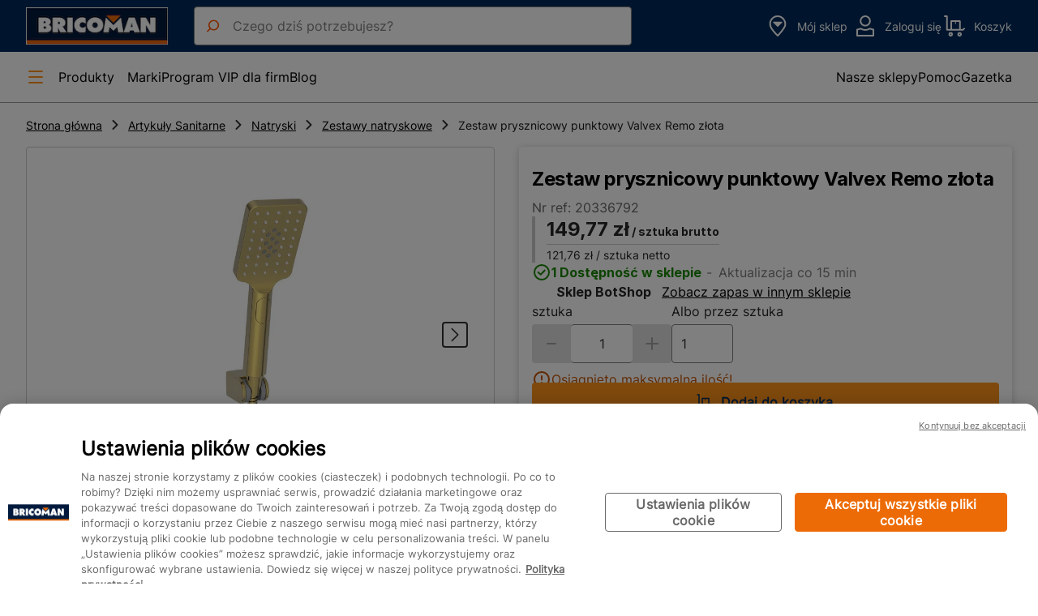

--- FILE ---
content_type: text/html; charset=utf-8
request_url: https://www.bricoman.pl/zestaw-prysznicowy-punktowy-valvex-remo-gold-2455858-20336792.html
body_size: 167564
content:
<!DOCTYPE html><html lang=pl dir=ltr><head> <title>Zestaw prysznicowy punktowy Valvex Remo złota - Bricoman.pl</title><meta name="description" content="Zestaw prysznicowy punktowy Valvex Remo zapewnia nie tylko modne wykończenie aranżacji łazienki, ale też niezrównane doznania podczas kąpieli. Jednym z jego" data-qmeta="description"><meta name="keywords" content="" data-qmeta="keywords"><link rel="canonical" href="https://www.bricoman.pl/zestaw-prysznicowy-punktowy-valvex-remo-gold-2455858-20336792.html" data-qmeta="canonical"><script type="application/ld+json" data-qmeta="ldJson">{"@context":"https://schema.org","@type":"Organization","url":"https://www.bricoman.pl/","logo":"https://www.bricoman.pl/logo.svg","sameAs":["https://www.facebook.com/bricomanpolska","socialLink.twitterBricoman","https://www.youtube.com/user/bricomanpolska"]}</script><script type="application/ld+json" data-qmeta="ldJsonSearch">{"@context":"https://schema.org","@type":"WebSite","name":"Bricoman","url":"https://www.bricoman.pl/","alternateName":"Bricoman"}</script> <script>window._uxa = window._uxa || [];</script><link href="/fox--microfront--sitebox/1.48.10/static/css/modal.css" rel="stylesheet" type="text/css"><link href="/fox--microfront--sitebox/1.48.10/static/css/loader.css" rel="stylesheet" type="text/css"><link href="/fox--microfront--sitebox/1.48.10/static/css/overlay.css" rel="stylesheet" type="text/css"><link href="/fox--microfront--sitebox/1.48.10/static/css/notification.css" rel="stylesheet" type="text/css"><link href="/fox--microfront--cms/1.44.25/public/css/cms-block.css" rel="stylesheet" type="text/css"/>
<link href="/fox--microfront--cross/6.124.21/public/css/header.css" rel="stylesheet" type="text/css"/>
<link href="/fox--microfront--catalog/3.151.23/public/css/category-menu.css" rel="stylesheet" type="text/css"/>
<link href="/fox--microfront--breadcrumb/1.42.13/public/css/breadcrumb.css" rel="stylesheet" type="text/css"/>
<link href="/fox--microfront--catalog/3.151.23/public/css/product-carousel.css" rel="stylesheet" type="text/css"/>
<link href="/fox--microfront--comparator/1.46.12/public/css/comparator-checkbox.css" rel="stylesheet" type="text/css"/>
<link href="/fox--microfront--offer/5.64.33/public/css/buybox.css" rel="stylesheet" type="text/css"/>
<link href="/fox--microfront--catalog/3.151.23/public/css/product-summary.css" rel="stylesheet" type="text/css"/>
<link href="/fox--microfront--catalog/3.151.23/public/css/product-details.css" rel="stylesheet" type="text/css"/>
<link href="/fox--microfront--catalog/3.151.23/public/css/product-recommendations.css" rel="stylesheet" type="text/css"/>
<link href="/fox--microfront--offer/5.64.33/public/css/product-cards.css" rel="stylesheet" type="text/css"/>
<link href="/fox--microfront--store/1.72.79/public/css/product-search-stock.css" rel="stylesheet" type="text/css"/>
<link href="/fox--microfront--comparator/1.46.12/public/css/comparator-sticky.css" rel="stylesheet" type="text/css"/>
<link href="/fox--microfront--cross/6.124.21/public/css/footer.css" rel="stylesheet" type="text/css"/>
<link href="/fox--microfront--store/1.72.79/public/css/change-store.css" rel="stylesheet" type="text/css"/>
<link href="/fox--microfront--cart/1.40.14/public/css/add-to-cart.css" rel="stylesheet" type="text/css"/>
<link href="/fox--microfront--catalog/3.151.23/public/css/product-recommendations-layer.css" rel="stylesheet" type="text/css"/>
<link href="/fox--microfront--offer/5.64.33/public/css/product-cards-layer.css" rel="stylesheet" type="text/css"/>
<meta charset="utf-8"><base href="/"><meta name="format-detection" content="telephone=no"><meta name="msapplication-tap-highlight" content="no"><meta name="viewport" content="initial-scale=1,maximum-scale=5,minimum-scale=1,width=device-width"><meta http-equiv="content-language" content="pl-pl"><meta name="facebook-domain-verification" content="todefine"><link href="/fox--microfront--sitebox/1.48.10/static/css/fonts.css" rel="stylesheet" type="text/css"><link rel="icon" type="image/ico" href="/favicon.ico"><link href="https://www.googletagmanager.com" rel="preconnect" crossorigin><script src="/fox--microfront--sitebox/1.48.10/static/js/sitebox.js"></script><script type="text/javascript" src="/fox--microfront--analytics/1.59.10/public/js/analytics.js"></script>
<script type="text/javascript" src="/fox--microfront--cross/6.124.21/public/js/header.js" defer></script>
<script type="text/javascript" src="/fox--microfront--catalog/3.151.23/public/js/category-menu.js"></script>
<script type="text/javascript" src="/fox--microfront--catalog/3.151.23/public/js/product-carousel.js" defer></script>
<script type="text/javascript" src="/fox--microfront--comparator/1.46.12/public/js/comparator-checkbox.js" defer></script>
<script type="text/javascript" src="/fox--microfront--offer/5.64.33/public/js/buybox.js"></script>
<script type="text/javascript" src="/fox--microfront--offer/5.64.33/public/js/add-to-cart.js"></script>
<script type="text/javascript" src="/fox--microfront--catalog/3.151.23/public/js/product-summary.js"></script>
<script type="text/javascript" src="/fox--microfront--catalog/3.151.23/public/js/product-details.js" defer></script>
<script type="text/javascript" src="/fox--microfront--catalog/3.151.23/public/js/product-recommendations.js"></script>
<script type="text/javascript" src="/fox--microfront--offer/5.64.33/public/js/product-cards-delete.js"></script>
<script type="text/javascript" src="/fox--microfront--offer/5.64.33/public/js/product-cards.js"></script>
<script type="text/javascript" src="/fox--microfront--store/1.72.79/public/js/product-search-stock.js" defer></script>
<script type="text/javascript" src="/fox--microfront--comparator/1.46.12/public/js/comparator-sticky.js"></script>
<script type="text/javascript" src="/fox--microfront--cross/6.124.21/public/js/footer.js" defer></script>
<script type="text/javascript" src="/fox--microfront--store/1.72.79/public/js/change-store.js" defer></script>
<script type="text/javascript" src="/fox--microfront--cart/1.40.14/public/js/add-to-cart.js"></script>
<script type="text/javascript" src="/fox--microfront--offer/5.64.33/public/js/product-cards-layer.js"></script>
<script src="/alpine-3.13.0.js" defer></script> <link rel="stylesheet" href="/css/app.fc4b10df.css" crossorigin><link rel="stylesheet" href="/css/7481.66625dab.css" crossorigin><link rel="stylesheet" href="/css/4068.cc2d6df4.css" crossorigin></head><body class="desktop no-touch body--light" data-server-rendered><script nonce="825af6ff-2b59-4c4c-882e-997747519ba4" id="qmeta-init">window.__Q_META__={"title":"Zestaw prysznicowy punktowy Valvex Remo złota - Bricoman.pl","meta":{"description":{"name":"description","content":"Zestaw prysznicowy punktowy Valvex Remo zapewnia nie tylko modne wykończenie aranżacji łazienki, ale też niezrównane doznania podczas kąpieli. Jednym z jego"},"keywords":{"name":"keywords","content":""}},"link":{"canonical":{"rel":"canonical","href":"https://www.bricoman.pl/zestaw-prysznicowy-punktowy-valvex-remo-gold-2455858-20336792.html"}},"htmlAttr":{},"bodyAttr":{},"script":{"ldJson":{"type":"application/ld+json","innerHTML":"{\"@context\":\"https://schema.org\",\"@type\":\"Organization\",\"url\":\"https://www.bricoman.pl/\",\"logo\":\"https://www.bricoman.pl/logo.svg\",\"sameAs\":[\"https://www.facebook.com/bricomanpolska\",\"socialLink.twitterBricoman\",\"https://www.youtube.com/user/bricomanpolska\"]}"},"ldJsonSearch":{"type":"application/ld+json","innerHTML":"{\"@context\":\"https://schema.org\",\"@type\":\"WebSite\",\"name\":\"Bricoman\",\"url\":\"https://www.bricoman.pl/\",\"alternateName\":\"Bricoman\"}"}}}</script> <div id="q-app"><!--[--><div><div class="kobi" data-v-734ced0e><div data-v-734ced0e>  <!-- Google Tag Manager -->
  <script>
    (function(w,d,s,l,i) {
      w[l]=w[l]||[];
      w[l].push(
        {
          'gtm.start': new Date().getTime(),
          event:'gtm.js'
        });
      var f = d.getElementsByTagName(s)[0], j=d.createElement(s), dl=l!='dataLayer'?'&l='+l:'';
      j.async=true;
      j.src='https://www.googletagmanager.com/gtm.js?id='+i+dl;f.parentNode.insertBefore(j,f);
    })(window,document,'script','dataLayer', 'GTM-CB5P');
  </script>
  <!-- End Google Tag Manager -->

<script type="application/ld+json" id="jsonld_ResourceType">
  {
    "resourceType":"product"
  }
</script>
<script type="application/ld+json" id="jsonld_DatalayerEnvironmentWork" data-value="development">
  {
    "datalayerEnvironmentWork":"development"
  }
</script>
</div></div><div><script>!function (a, b, c, d, e, f) {a.ddjskey = e;a.ddoptions = f || null;var m = b.createElement(c), n = b.getElementsByTagName(c)[0];m.async = 1, m.src = d, document.head.appendChild(m)}(window, document, 'script', 'https://js.datadome.co/tags.js', 'A', { ajaxListenerPath: 'bricoman.pl/rest/V1/' }) </script></div><noscript><iframe src="https://www.googletagmanager.com/ns.html?id=GTM-CB5P" height="0" width="0" style="display:none;visibility:hidden;"></iframe></noscript><div class="b-layout"><div id="b-header" class="b-layout__header"><div class="kobi" data-v-734ced0e><div data-v-734ced0e></div></div><div class="kobi" data-v-734ced0e><div data-v-734ced0e>
  <script type="text/javascript" src="https://tag.search.sensefuel.live/tag/74821b21-052c-4880-95b4-fd6768bc353b/tagp.js" defer="true" data-qmeta="sensefuel"></script>

<header class="b-cross b-header">
  <div class="b-header__logo">
    <a href="/" id="logo" data-dl-text="logo">
      <img src="/fox--microfront--cross/6.124.21/public/img/logo_bmpl.png" alt="Bricoman">
    </a>
  </div>
    <div class="b-header__search">
        <div class="mc-left-icon-input">
          <img class="mc-left-icon-input__icon b-header-search__icon" src="/fox--microfront--cross/6.124.21/public/img/icons/search.svg" alt="Rozpocznij wyszukiwanie produktu">
          <label class="bu-hidden">Rozpocznij wprowadzanie słów kluczowych wyszukiwania lub użyj polecenia głosowego, aby nawigować po naszych produktach i markach.</label>
          <input
            type="search"
            class="mc-left-icon-input__input mc-text-input mc-field__input mc-text-input--m"
            id="search"
            aria-label="search"
            autocomplete="off"
            data-sfsnbard="true"
            placeholder="Czego dziś potrzebujesz?"
            data-cerberus="data_cerberus_search"
            name="search"
          />
        </div>
    </div>
  <div class="b-header__links">
    <button
      id="js-b-header-store"
      class="mc-link mc-link--light b-header-links__component"
      name="storeLink"
      aria-label="store"
      hide_url_information=""
      hide_url_summaries=""
    >
      <svg viewBox="0 0 32 32" class="button__icon" ><path fill-rule="evenodd" d="M7.66 14.543C7.06 9.749 10.66 5 16.001 5c2.645 0 4.874 1.319 6.386 3.208 1.524 1.905 2.246 4.302 1.958 6.317-.137.955-.711 2.227-1.601 3.669-.874 1.416-1.99 2.9-3.1 4.256a73.812 73.812 0 01-3.668 4.14 57.772 57.772 0 01-3.627-3.902c-1.106-1.31-2.216-2.766-3.086-4.205-.88-1.456-1.462-2.813-1.603-3.94zm9.049 14.164L16 28l-.679.735v-.001l-.002-.001-.005-.006-.02-.018a17.728 17.728 0 01-.36-.342 59.773 59.773 0 01-4.114-4.388c-1.145-1.357-2.326-2.9-3.27-4.462-.932-1.544-1.683-3.187-1.875-4.726C4.94 8.918 9.343 3 16 3c3.355 0 6.126 1.681 7.948 3.959 1.809 2.26 2.754 5.198 2.375 7.85-.197 1.378-.955 2.94-1.878 4.435-.939 1.52-2.115 3.08-3.254 4.473a75.884 75.884 0 01-4.38 4.886l-.076.076-.02.02-.006.006-.001.001zM16 28l.707.707a1 1 0 01-1.385.028L16 28zm-5.796-16.858a.5.5 0 01.462-.309h10.667a.5.5 0 01.353.854l-5.333 5.333a.5.5 0 01-.707 0l-5.334-5.333a.5.5 0 01-.108-.545z"/></svg>
      <div class="bu-hidden bu-visible@from-l b-header-links-component__label">
        <span>Mój sklep</span>
        <span id="js-b-header-store-name"></span>
      </div>
    </button>
    <a class="mc-link mc-link--light" aria-label="account" id="js-b-header-account" href="/customer/account/login.html">
      <svg viewBox="0 0 32 32" class="button__icon js-b-account-icon" ><path d="M16 16.68a6.84 6.84 0 116.84-6.84A6.85 6.85 0 0116 16.68zM16 5a4.84 4.84 0 104.84 4.84A4.84 4.84 0 0016 5zM21.8 18.41a1 1 0 00-.75.11 10 10 0 01-10.1 0 1 1 0 00-.75-.11l-4.45 1.16a1 1 0 00-.75 1V28a1 1 0 001 1h20a1 1 0 001-1v-7.46a1 1 0 00-.75-1zM25 27H7v-5.69l3.34-.87a12.12 12.12 0 0011.32 0l3.34.87z"/></svg>
      <svg viewBox="0 0 32 32" class="button__icon button__icon--hide js-b-account-pro-icon" ><path d="M20.8 21.08A7 7 0 0023 16a6.82 6.82 0 00-.45-2.44A2.26 2.26 0 0024 11.5a1 1 0 00-.55-.89l-.45-.25a6.34 6.34 0 00-5-5.11V4.5a.5.5 0 00-.5-.5h-3a.5.5 0 00-.5.5v.75a6.34 6.34 0 00-5 5.11l-.49.25a1 1 0 00-.51.89 2.26 2.26 0 001.45 2.06A6.82 6.82 0 009 16a7 7 0 002.2 5.08A5 5 0 007 26v1a2 2 0 002 2h14a2 2 0 002-2v-1a5 5 0 00-4.2-4.92zM11 11a4.09 4.09 0 013-3.66V9.5a.5.5 0 001 0V7.08a6.29 6.29 0 012 0V9.5a.5.5 0 001 0V7.34A4.09 4.09 0 0121 11a1 1 0 00.49.86c-.67.28-2.16.64-5.49.64s-4.82-.36-5.48-.64A1 1 0 0011 11zm0 5a5.06 5.06 0 01.36-1.83 25.74 25.74 0 004.64.33 25.74 25.74 0 004.64-.33A5.06 5.06 0 0121 16a5 5 0 01-10 0zm12 11H9v-1a3 3 0 013-3h8a3 3 0 013 3z"/></svg>
      <div class="b-header-links-component-customer__wrapper bu-hidden bu-visible@from-l">
        <div id="js-b-header-account-name" data-hello="Dzień dobry"></div>
        <div
          id="js-b-header-account-label"
          data-login="Zaloguj się"
          data-title="Moje konto"
           data-cerberus="data_cerberus_login" 
        >Zaloguj się</div>
      </div>
    </a>
    <a class="mc-link mc-link--light" href="/checkout/cart/" name="cartLink" aria-label="cart" data-dl-text="Koszyk">
      <svg viewBox="0 0 32 32" class="button__icon" ><path fill-rule="evenodd" d="M3 4a1 1 0 011-1h2.667a1 1 0 011 1v15.667H11V10a1 1 0 011-1h10.667a1 1 0 011 1v9.667h2.585l1.04-1.04a1 1 0 011.415 1.413l-1.333 1.334a1 1 0 01-.707.293h-20a1 1 0 01-1-1V5H4a1 1 0 01-1-1zm18.667 15.667H13V11h3.833v2.333a.5.5 0 101 0V11h3.834v8.667zm-10.334 6a.667.667 0 100 1.333.667.667 0 000-1.333zm-2.666.666a2.667 2.667 0 115.333 0 2.667 2.667 0 01-5.333 0zm13 0a.667.667 0 111.333 0 .667.667 0 01-1.333 0zm.666-2.666a2.667 2.667 0 100 5.333 2.667 2.667 0 000-5.333z"/></svg>
      <span id="js-header-cart-item-nb" class="header-cart-item-nb"></span>
      <span class="bu-hidden bu-visible@from-l">Koszyk</span>
    </a>
  </div>
  <nav class="b-header__navigation" role="navigation" aria-label="Menu główne">
    <button class="b-header-navigation__button" id="js-b-header-btn-open-menu" type="button" role="button">
      <svg viewBox="0 0 24 24" class="b-icon-24 b-header-navigation-button__icon" ><path d="M20 13H4a1 1 0 010-2h16a1 1 0 010 2zM20 6H4a1 1 0 010-2h16a1 1 0 010 2zM20 20H4a1 1 0 010-2h16a1 1 0 010 2z"/></svg>
      <label class="bu-hidden bu-visible@from-l">Produkty</label>
    </button>
    <div class="b-header-navigation__wrapper bu-hidden bu-visible@from-l">
      <ul class="b-header-navigation__links">
          <li>
            <div class="mc-link b-header-navigation-links__link js-b-header-seo " data-path="L3puYW5lLW1hcmtpLw&#x3D;&#x3D;"  >
              Marki
            </div>
          </li>
          <li>
            <div class="mc-link b-header-navigation-links__link js-b-header-seo " data-path="L3BhZ2UvcHJvZ3JhbS12aXAtZGxhLWZpcm0uaHRtbA&#x3D;&#x3D;"  >
              Program VIP dla firm
            </div>
          </li>
          <li>
            <div class="mc-link b-header-navigation-links__link js-b-header-seo " data-path="L2Jsb2cuaHRtbA&#x3D;&#x3D;"  >
              Blog
            </div>
          </li>
      </ul>
        <ul class="b-header-navigation__links b-header-navigation__links--right">
            <li>
              <div class="b-header-navigation-links__link js-b-header-seo" data-path="L25hc3plLXNrbGVweS5odG1s" class="text-black">
                Nasze sklepy
              </div>
            </li>
            <li>
              <div class="b-header-navigation-links__link js-b-header-seo" data-path="L3BhZ2UvZmFxLmh0bWw&#x3D;" class="text-black">
                Pomoc
              </div>
            </li>
            <li>
              <div class="b-header-navigation-links__link js-b-header-seo" data-path="L3BhZ2UvZ2F6ZXRrYS5odG1s" class="text-black">
                Gazetka
              </div>
            </li>
        </ul>
    </div>
  </nav>
  <div class="b-burger-menu" id="js-b-burger-menu">
    <div class="b-burger-menu__overlay" id="js-b-burger-menu-overlay"></div>
    <aside class="b-burger-menu__content" id="js-b-burger-menu-main">
      <button type="button" class="b-burger-menu__close-menu b-burger-menu__close-menu--desktop" id="js-b-burger-menu-btn-close-menu" aria-label="Zamknij menu główne">
        <svg viewBox="0 0 32 32" class="b-icon-32 b-icon-white" ><path d="M16 3a13 13 0 1013 13A13 13 0 0016 3zm0 24a11 11 0 1111-11 11 11 0 01-11 11z"/><path d="M20.71 11.29a1 1 0 00-1.42 0L16 14.59l-3.29-3.3a1 1 0 00-1.42 1.42l3.3 3.29-3.3 3.29a1 1 0 000 1.42 1 1 0 001.42 0l3.29-3.3 3.29 3.3a1 1 0 001.42 0 1 1 0 000-1.42L17.41 16l3.3-3.29a1 1 0 000-1.42z"/></svg>
      </button>
  
      <div class="b-burger-menu__header">
          <button type="button" class="b-burger-menu__previous-menu" id="js-b-burger-menu-mobile-btn-previous-menu" aria-label="">
              <svg viewBox="0 0 32 32" class="b-icon-24" ><path d="M28 15H6.41l6.3-6.29a1 1 0 10-1.42-1.42l-8 8a1.15 1.15 0 00-.21.33 1 1 0 000 .76.93.93 0 00.21.33l8 8a1 1 0 001.42 0 1 1 0 000-1.42L6.41 17H28a1 1 0 000-2z"/></svg>
          </button>
          <span class="b-burger-menu__title">Menu</span>
          <button type="button" class="b-burger-menu__close-menu" id="js-b-burger-menu-mobile-btn-close-menu" aria-label="Zamknij menu główne">
              <svg viewBox="0 0 32 32" class="b-icon-24" ><path d="M16 3a13 13 0 1013 13A13 13 0 0016 3zm0 24a11 11 0 1111-11 11 11 0 01-11 11z"/><path d="M20.71 11.29a1 1 0 00-1.42 0L16 14.59l-3.29-3.3a1 1 0 00-1.42 1.42l3.3 3.29-3.3 3.29a1 1 0 000 1.42 1 1 0 001.42 0l3.29-3.3 3.29 3.3a1 1 0 001.42 0 1 1 0 000-1.42L17.41 16l3.3-3.29a1 1 0 000-1.42z"/></svg>
          </button>
      </div>
      <div class="b-burger-menu__section b-burger-menu__section--main">
        <ul class="b-burger-menu__tabs">
          <li class="b-burger-menu__tab-item b-burger-menu__tab-item--linked b-burger-menu__tab-item--hidden bu-hidden@from-l">
            <a
              aria-label="account"
              class="b-burger-menu__link"
              href="/customer/account/login.html"
              id="js-b-burger-menu-account"
              data-dl-text="Zaloguj się"
            >
              <svg viewBox="0 0 32 32" class="button__icon js-b-account-icon" ><path d="M16 16.68a6.84 6.84 0 116.84-6.84A6.85 6.85 0 0116 16.68zM16 5a4.84 4.84 0 104.84 4.84A4.84 4.84 0 0016 5zM21.8 18.41a1 1 0 00-.75.11 10 10 0 01-10.1 0 1 1 0 00-.75-.11l-4.45 1.16a1 1 0 00-.75 1V28a1 1 0 001 1h20a1 1 0 001-1v-7.46a1 1 0 00-.75-1zM25 27H7v-5.69l3.34-.87a12.12 12.12 0 0011.32 0l3.34.87z"/></svg>
              <svg viewBox="0 0 32 32" class="button__icon button__icon--hide js-b-account-pro-icon" ><path d="M20.8 21.08A7 7 0 0023 16a6.82 6.82 0 00-.45-2.44A2.26 2.26 0 0024 11.5a1 1 0 00-.55-.89l-.45-.25a6.34 6.34 0 00-5-5.11V4.5a.5.5 0 00-.5-.5h-3a.5.5 0 00-.5.5v.75a6.34 6.34 0 00-5 5.11l-.49.25a1 1 0 00-.51.89 2.26 2.26 0 001.45 2.06A6.82 6.82 0 009 16a7 7 0 002.2 5.08A5 5 0 007 26v1a2 2 0 002 2h14a2 2 0 002-2v-1a5 5 0 00-4.2-4.92zM11 11a4.09 4.09 0 013-3.66V9.5a.5.5 0 001 0V7.08a6.29 6.29 0 012 0V9.5a.5.5 0 001 0V7.34A4.09 4.09 0 0121 11a1 1 0 00.49.86c-.67.28-2.16.64-5.49.64s-4.82-.36-5.48-.64A1 1 0 0011 11zm0 5a5.06 5.06 0 01.36-1.83 25.74 25.74 0 004.64.33 25.74 25.74 0 004.64-.33A5.06 5.06 0 0121 16a5 5 0 01-10 0zm12 11H9v-1a3 3 0 013-3h8a3 3 0 013 3z"/></svg>
              <div class="b-burger-menu__link-label">
                <div id="js-b-burger-menu-account-name"></div>
              </div>
              <span
                class="b-burger-menu__link-action"
                data-action-label="Zaloguj się"
                data-action-set-label="Moje konto"
              >Zaloguj się</span>
            </a>
          </li>
          <li class="b-burger-menu__tab-item bu-hidden@from-l">
            <a
              class="b-burger-menu__link"
              id="js-b-burger-menu-order"
              href="/customer/purchases/"
              aria-label="orders"
              data-prefix="/customer/purchases/"
              data-dl-text="Moje zakupy"
              rel="Nofollow"
            >
              <svg viewBox="0 0 32 32" class="b-burger-menu__link-icon" ><path d="M26.51 9.12l-10-6a1 1 0 00-1 0l-10 6A1 1 0 005 10v12a1 1 0 00.49.86l10 6a1 1 0 001 0l10-6A1 1 0 0027 22V10a1 1 0 00-.49-.88zM16 5.16L24.08 10l-3 1.79L13 7zm0 9.67L7.92 10l3.14-1.88L19.14 13zm-9-3.05l8 4.79v9.67l-8-4.79zm10 14.46v-9.67l8-4.79v9.67z"/></svg>
              <div class="b-burger-menu__link-label">
                <div>Moje zakupy</div>
              </div>
              <span
                class="b-burger-menu__link-action"
                data-action-label="Zobacz"
              >Zobacz</span>
            </a>
          </li>
          <li class="b-burger-menu__tab-item bu-hidden@from-l">
            <a
              class="b-burger-menu__link"
              id="js-b-burger-menu-store"
              href="/nasze-sklepy.html"
              aria-label="store"
              data-url="/nasze-sklepy"
              data-dl-text="Mój sklep"
            >
              <svg viewBox="0 0 32 32" class="b-burger-menu__link-icon" ><path fill-rule="evenodd" d="M7.66 14.543C7.06 9.749 10.66 5 16.001 5c2.645 0 4.874 1.319 6.386 3.208 1.524 1.905 2.246 4.302 1.958 6.317-.137.955-.711 2.227-1.601 3.669-.874 1.416-1.99 2.9-3.1 4.256a73.812 73.812 0 01-3.668 4.14 57.772 57.772 0 01-3.627-3.902c-1.106-1.31-2.216-2.766-3.086-4.205-.88-1.456-1.462-2.813-1.603-3.94zm9.049 14.164L16 28l-.679.735v-.001l-.002-.001-.005-.006-.02-.018a17.728 17.728 0 01-.36-.342 59.773 59.773 0 01-4.114-4.388c-1.145-1.357-2.326-2.9-3.27-4.462-.932-1.544-1.683-3.187-1.875-4.726C4.94 8.918 9.343 3 16 3c3.355 0 6.126 1.681 7.948 3.959 1.809 2.26 2.754 5.198 2.375 7.85-.197 1.378-.955 2.94-1.878 4.435-.939 1.52-2.115 3.08-3.254 4.473a75.884 75.884 0 01-4.38 4.886l-.076.076-.02.02-.006.006-.001.001zM16 28l.707.707a1 1 0 01-1.385.028L16 28zm-5.796-16.858a.5.5 0 01.462-.309h10.667a.5.5 0 01.353.854l-5.333 5.333a.5.5 0 01-.707 0l-5.334-5.333a.5.5 0 01-.108-.545z"/></svg>
              <div class="b-burger-menu__link-label">
                <div>Mój sklep</div>
                <div class="b-burger-menu__link-label--primary" id="js-b-burger-menu-store-name"></div>
              </div>
              <span
                class="b-burger-menu__link-action"
                data-action-label="Szukaj"
                data-action-set-label="Zobacz"
              >
                Szukaj
              </span>
            </a>
          </li>
        </ul>
        <ul class="b-burger-menu__tabs b-burger-menu__tabs--scrollable b-burger-menu__tabs--navigation-links">
          <li class="b-burger-menu__tab-item b-burger-menu__tab-item--dense">
            <div id="js-b-burger-menu-navigation" class="b-burger-menu__navigation">
              <div class="b-category-menu">
  <nav class="b-category-menu__navigation" aria-label="Menu kategorii produktów">
    <ul>
      <li>
        <a href="/podlogi/" class="b-category-menu__category c-burger-link c-burger-link--hover" data-category-id="14410" data-cerberus="Data_Cerberus_Category_14410">
          <svg viewBox="0 0 32 32" width="2rem" height="2rem" class="b-icon-32 b-icon-category" ><path fill-rule="evenodd" d="M4 3a1 1 0 00-1 1v24a1 1 0 001 1h24a1 1 0 001-1V4a1 1 0 00-1-1H4zm1 7.293V5h5.293L8.98 6.313 5 10.293zm0 1.414v6.586l1.313-1.313 6.313-6.313-3.293-3.293L5 11.707zm0 8v6.586l2.646-2.647 2.314-2.313-3.293-3.293L5 19.707zM5.707 27h4.586L8 24.707 5.707 27zm6.586 0h-.586l-3-3 2.313-2.313 4.98-4.98L19.293 20l-2.313 2.313L12.292 27zm1.414 0h6.586l.333-.333-3.293-3.293L13.707 27zm8 0H27v-5.293L21.707 27zM27 20.293v-6.586l-6.646 6.647-2.314 2.313 3.293 3.293L27 20.293zm0-8V5.707l-6.646 6.646L16.706 16 20 19.293l7-7zM26.293 5h-6.586l-3 3L20 11.293 26.293 5zm-8 0h-6.586L10.04 6.667l3.293 3.293 2.313-2.314L18.293 5zM7.373 17.333l6.314-6.313L16 8.707 19.293 12l-3.646 3.646-4.98 4.98-3.293-3.293z"/></svg>
          <span class="c-burger-link__label">Podłogi</span>
          <svg viewBox="0 0 16 16" width="1rem" height="1rem" ><path d="M5.293 3.293a1 1 0 011.414 0l4 4a1 1 0 010 1.414l-4 4a1 1 0 01-1.414-1.414L8.586 8 5.293 4.707a1 1 0 010-1.414z"/></svg>
        </a>
      </li>
      <li>
        <a href="/materialy-budowlane/" class="b-category-menu__category c-burger-link c-burger-link--hover" data-category-id="11388" data-cerberus="Data_Cerberus_Category_11388">
          <svg viewBox="0 0 32 32" width="2rem" height="2rem" class="b-icon-32 b-icon-category" ><g clip-path="url(#masonryalt32-id-a)"><path fill-rule="evenodd" d="M25.766 4.836a1 1 0 00-.695-1.721l-14.36.05a1 1 0 00-.924 1.374l1.81 4.482-1.893.764a3 3 0 00-3.68-1.21l-2.472 1a3 3 0 002.247 5.563l2.473-1a3 3 0 001.806-3.425l1.894-.765 1.81 4.481a1 1 0 001.62.347l10.364-9.94zm-11.94 4.362l1.258 3.112 7.494-7.187-10.384.036 1.258 3.112 1.545-.624a.5.5 0 01.374.927l-1.545.624zm-5.75 1.785a1 1 0 00-1.303-.553l-2.472 1a1 1 0 10.75 1.853l2.472-.998a1 1 0 00.552-1.302zm14.591.683a1 1 0 00-1 1V17H9.334a1 1 0 00-1 1v4.333H4a1 1 0 00-1 1v5.334a1 1 0 001 1h24a1 1 0 001-1V12.666a1 1 0 00-1-1h-5.333zM27 17h-3.333v-3.334H27V17zm-4.333 2H27v3.333h-7.333V19h3zm1 5.333H27v3.334h-3.333v-3.334zm-2 0v3.334h-7.333v-3.334h7.333zm-9.333 0v3.334H5v-3.334h7.334zM17.667 19v3.333h-7.333V19h7.333z"/></g><defs><clipPath id="masonryalt32-id-a"><path d="M0 0h32v32H0z"/></clipPath></defs></svg>
          <span class="c-burger-link__label">Materiały Budowlane</span>
          <svg viewBox="0 0 16 16" width="1rem" height="1rem" ><path d="M5.293 3.293a1 1 0 011.414 0l4 4a1 1 0 010 1.414l-4 4a1 1 0 01-1.414-1.414L8.586 8 5.293 4.707a1 1 0 010-1.414z"/></svg>
        </a>
      </li>
      <li>
        <a href="/drzwi-okna-stolarka/" class="b-category-menu__category c-burger-link c-burger-link--hover" data-category-id="11389" data-cerberus="Data_Cerberus_Category_11389">
          <svg viewBox="0 0 32 32" width="2rem" height="2rem" class="b-icon-32 b-icon-category" ><path d="M23 3H9a2 2 0 00-2 2v22a2 2 0 002 2h14a2 2 0 002-2V5a2 2 0 00-2-2zm0 24H9V5h14z"/><path d="M10.86 15h10.28a.36.36 0 00.36-.36V6.86a.36.36 0 00-.36-.36H10.86a.36.36 0 00-.36.36v7.78a.36.36 0 00.36.36zm.64-7.5h9V14h-9zM10.84 25.5h10.32a.34.34 0 00.34-.34v-6.82a.34.34 0 00-.34-.34H10.84a.34.34 0 00-.34.34v6.82a.34.34 0 00.34.34zm.66-6.5h9v5.5h-9zM20.75 16h-1.5a.5.5 0 000 1h1.5a.5.5 0 000-1z"/></svg>
          <span class="c-burger-link__label">Drzwi Okna Stolarka</span>
          <svg viewBox="0 0 16 16" width="1rem" height="1rem" ><path d="M5.293 3.293a1 1 0 011.414 0l4 4a1 1 0 010 1.414l-4 4a1 1 0 01-1.414-1.414L8.586 8 5.293 4.707a1 1 0 010-1.414z"/></svg>
        </a>
      </li>
      <li>
        <a href="/elektryka-oswietlenie/" class="b-category-menu__category c-burger-link c-burger-link--hover" data-category-id="11390" data-cerberus="Data_Cerberus_Category_11390">
          <svg viewBox="0 0 32 32" width="2rem" height="2rem" class="b-icon-32 b-icon-category" ><path d="M25 7v18H7V7h18m0-2H7a2 2 0 00-2 2v18a2 2 0 002 2h18a2 2 0 002-2V7a2 2 0 00-2-2z"/><path d="M16 10a6 6 0 11-6 6 6 6 0 016-6m0-1a7 7 0 107 7 7 7 0 00-7-7z"/><circle cx="13" cy="16" r="1"/><circle cx="19" cy="16" r="1"/></svg>
          <span class="c-burger-link__label">Elektryka  Oświetlenie</span>
          <svg viewBox="0 0 16 16" width="1rem" height="1rem" ><path d="M5.293 3.293a1 1 0 011.414 0l4 4a1 1 0 010 1.414l-4 4a1 1 0 01-1.414-1.414L8.586 8 5.293 4.707a1 1 0 010-1.414z"/></svg>
        </a>
      </li>
      <li>
        <a href="/elektronarzedzia/" class="b-category-menu__category c-burger-link c-burger-link--hover" data-category-id="11391" data-cerberus="Data_Cerberus_Category_11391">
          <svg viewBox="0 0 32 32" width="2rem" height="2rem" class="b-icon-32 b-icon-category" ><g clip-path="url(#drillalt32-id-a)"><path fill-rule="evenodd" d="M7 3a5.333 5.333 0 100 10.667h.988l-2.005 6.666H5a2 2 0 00-2 2V27a2 2 0 002 2h13.333a2 2 0 002-2v-4.667a2 2 0 00-2-2H13.58l.974-3.166h2.64a.5.5 0 00.5-.5v-3h1.64a1 1 0 001-1v-.886a9.214 9.214 0 001.553-.3 7.571 7.571 0 00.924-.33l.055-.025.016-.008.005-.003h.002v-.001l-.223-.447.224.447a.5.5 0 00.276-.447V10.5h1.5a.5.5 0 00.354-.146l1.333-1.334a.5.5 0 00.147-.353V8.5H30a.5.5 0 100-1h-3.5v-.167a.5.5 0 00-.147-.353L25.02 5.646a.5.5 0 00-.354-.146h-1.5v-.167a.5.5 0 00-.276-.447l-.224.447.224-.447h-.001l-.002-.001-.005-.003-.016-.008a5.018 5.018 0 00-.253-.11 7.555 7.555 0 00-.726-.245 9.207 9.207 0 00-1.554-.3V4a1 1 0 00-1-1H7zm13.333 2.226v5.548c.506-.06.939-.157 1.28-.255.229-.065.415-.13.553-.183V5.664a6.751 6.751 0 00-.553-.183 8.182 8.182 0 00-1.28-.255zM23.167 6.5v3h1.292l1.04-1.04v-.92L24.46 6.5h-1.293zm-6.473 9.667h-1.832l.77-2.5h1.062v2.5zM3.667 8.333A3.333 3.333 0 017 5h11.333v6.667h-3.44a1 1 0 00-.956.706l-2.667 8.666a1 1 0 00.956 1.294h6.107V27H5v-4.667h1.726a1 1 0 00.958-.712l2.607-8.666a1 1 0 00-.958-1.288H7a3.333 3.333 0 01-3.333-3.334zm8.5-.333a.5.5 0 01.5-.5H16a.5.5 0 110 1h-3.334a.5.5 0 01-.5-.5z"/></g><defs><clipPath id="drillalt32-id-a"><path d="M0 0h32v32H0z"/></clipPath></defs></svg>
          <span class="c-burger-link__label">Elektronarzędzia</span>
          <svg viewBox="0 0 16 16" width="1rem" height="1rem" ><path d="M5.293 3.293a1 1 0 011.414 0l4 4a1 1 0 010 1.414l-4 4a1 1 0 01-1.414-1.414L8.586 8 5.293 4.707a1 1 0 010-1.414z"/></svg>
        </a>
      </li>
      <li>
        <a href="/narzedzia-reczne/" class="b-category-menu__category c-burger-link c-burger-link--hover" data-category-id="11392" data-cerberus="Data_Cerberus_Category_11392">
          <svg viewBox="0 0 32 32" width="2rem" height="2rem" class="b-icon-32 b-icon-category" ><path fill-rule="evenodd" d="M4.036 21.693a1 1 0 000 1.414l5.657 5.657a1 1 0 001.414 0l3.105-3.105a1 1 0 001.401-.66l.8-3.2 2.593-.692a1 1 0 00.742-.942l.061-2.62 1.924-.593a1 1 0 00.705-.994l-.105-2.71 2-.417a1 1 0 00.797-.998l-.046-2.413 2.085-.775a1 1 0 00.359-1.644l-3.693-3.693a1 1 0 00-1.414 0L7.807 17.922l-3.77 3.77zm6.364 4.95L6.158 22.4l2.357-2.357 4.242 4.242-2.357 2.357zm-1.296-4.36a.5.5 0 10-.707.706l1.414 1.414a.5.5 0 00.707-.707l-1.414-1.414zm4.997.518l.514-2.058a1 1 0 01.713-.723l2.438-.652.06-2.59a1 1 0 01.706-.932l1.878-.579-.108-2.787a1 1 0 01.795-1.018l2.017-.42-.043-2.294a1 1 0 01.652-.956l1.289-.479-1.884-1.884-13.2 13.2 1.297 1.296 4.95-4.95a.5.5 0 11.707.707l-4.95 4.95 2.169 2.169z"/></svg>
          <span class="c-burger-link__label">Narzędzia ręczne</span>
          <svg viewBox="0 0 16 16" width="1rem" height="1rem" ><path d="M5.293 3.293a1 1 0 011.414 0l4 4a1 1 0 010 1.414l-4 4a1 1 0 01-1.414-1.414L8.586 8 5.293 4.707a1 1 0 010-1.414z"/></svg>
        </a>
      </li>
      <li>
        <a href="/bhp/" class="b-category-menu__category c-burger-link c-burger-link--hover" data-category-id="11393" data-cerberus="Data_Cerberus_Category_11393">
          <svg viewBox="0 0 32 32" width="2rem" height="2rem" class="b-icon-32 b-icon-category" ><path fill-rule="evenodd" d="M11 2.667a1 1 0 011-1h8a1 1 0 011 1v1.538c3.154 1.634 5.333 4.79 5.333 8.462v1.248c.5-.073 1.002-.151 1.502-.235a1 1 0 01.33 1.973 73.499 73.499 0 01-24.33 0 1 1 0 11.33-1.973c.5.084 1 .162 1.501.235v-1.248c0-3.673 2.18-6.828 5.334-8.463V2.667zm13.333 10v1.51a71.253 71.253 0 01-16.667 0v-1.51c0-2.486 1.292-4.724 3.334-6.135V8a1 1 0 102 0V3.667h6V8a1 1 0 102 0V6.533c2.041 1.41 3.333 3.648 3.333 6.133zm-14.165-.043a.5.5 0 01.54-.456c1.505.128 3.269.214 5.292.214 2.023 0 3.786-.086 5.29-.214a.5.5 0 11.085.997c-1.532.13-3.324.217-5.375.217a63.66 63.66 0 01-5.376-.217.5.5 0 01-.456-.54zM10.667 21a3 3 0 000 6c.857 0 1.34-.177 1.642-.367.308-.194.523-.462.758-.834.04-.062.083-.136.132-.217.193-.321.457-.762.776-1.09.486-.502 1.133-.826 2.025-.826.892 0 1.54.324 2.025.826.318.328.583.769.776 1.09.049.081.093.155.132.217.235.372.45.64.758.834.301.19.785.367 1.642.367a3 3 0 002.446-4.738L21.02 25.02a.5.5 0 01-.707-.707l2.759-2.758a2.989 2.989 0 00-.836-.417l-1.883 1.882a.5.5 0 01-.707-.707L20.96 21H10.667zm-5.334 4.666h.618A5.002 5.002 0 0010.667 29c1.143 0 2.018-.24 2.708-.675.684-.43 1.091-.996 1.383-1.458.099-.157.179-.289.248-.403.16-.266.26-.431.405-.581.12-.123.253-.216.589-.216.336 0 .47.093.589.216.144.15.245.315.405.581.07.114.149.246.248.403.292.462.7 1.027 1.383 1.458.69.435 1.565.675 2.708.675a5.002 5.002 0 004.716-3.334h.618a1 1 0 001-1v-2a1 1 0 00-1-1h-.91A5 5 0 0021.333 19H10.667a5 5 0 00-4.424 2.666h-.91a1 1 0 00-1 1v2a1 1 0 001 1z"/></svg>
          <span class="c-burger-link__label">BHP</span>
          <svg viewBox="0 0 16 16" width="1rem" height="1rem" ><path d="M5.293 3.293a1 1 0 011.414 0l4 4a1 1 0 010 1.414l-4 4a1 1 0 01-1.414-1.414L8.586 8 5.293 4.707a1 1 0 010-1.414z"/></svg>
        </a>
      </li>
      <li>
        <a href="/kleje-i-chemia-do-plytek/" class="b-category-menu__category c-burger-link c-burger-link--hover" data-category-id="11400" data-cerberus="Data_Cerberus_Category_11400">
          <svg viewBox="0 0 32 32" width="2rem" height="2rem" class="b-icon-32 b-icon-category" ><path fill-rule="evenodd" d="M4.273 4.273a1.5 1.5 0 012.121 0c.03.03.093.12.173.303.076.173.151.395.225.655.147.52.275 1.152.382 1.773.087.51.159 1.006.212 1.412a70.07 70.07 0 01-.878-.512 32.484 32.484 0 01-1.345-.839c-.42-.28-.734-.514-.89-.67a1.5 1.5 0 010-2.122zm2.654 5.032C5.53 12.763 4.89 17.37 4.592 21.087a84.185 84.185 0 00-.263 6.384l.002.402.001.105v.039l1-.016-1 .017a1 1 0 001 .983h21.334a1 1 0 001-.983l-1-.017 1 .017v-.039l.002-.106.001-.4a84.258 84.258 0 00-.263-6.385c-.298-3.715-.938-8.323-2.335-11.781.275-.157.597-.343.932-.543.465-.276.959-.58 1.388-.865.419-.28.81-.562 1.043-.797A2.5 2.5 0 0024.9 3.566c-.165.164-.288.391-.383.61-.1.23-.19.499-.27.783-.16.568-.296 1.24-.405 1.876-.07.4-.128.79-.176 1.136-.68-.717-1.528-1.082-2.48-1.197-1.315-.158-2.816.16-4.319.578-.568.158-1.135.329-1.7.5-.969.292-1.935.584-2.903.807-.748.172-1.469.294-2.153.338-.742-.188-1.313-.383-1.664-.558a1.004 1.004 0 00-.051-.024 39.18 39.18 0 00-.236-1.58 18.937 18.937 0 00-.405-1.876 6.299 6.299 0 00-.27-.782c-.096-.22-.218-.447-.383-.611A2.5 2.5 0 103.566 7.1c.234.235.624.518 1.043.797.43.285.923.589 1.388.865.334.2.656.385.93.542zm20.8-5.032a1.5 1.5 0 00-2.121 0c-.03.03-.094.12-.173.303a5.314 5.314 0 00-.225.655c-.147.52-.275 1.152-.382 1.773-.088.51-.159 1.006-.213 1.412.263-.15.565-.326.879-.512.458-.273.935-.566 1.345-.839.42-.28.734-.514.89-.67a1.5 1.5 0 000-2.122zm-4.653 4.538c-.537-.646-1.215-.948-2.009-1.044-1.101-.133-2.433.132-3.931.548-.522.145-1.068.31-1.624.478-.857.258-1.74.525-2.602.74 1 .141 2.07.248 3.142.302 1.625.081 3.216.038 4.54-.176 1.17-.19 1.997-.492 2.484-.848zM25.667 27H6.331a82.184 82.184 0 01.254-5.753c.279-3.47.848-7.524 1.975-10.616.452.149.967.289 1.52.416l-1.237 6.189a.5.5 0 10.98.196l1.236-6.18.003.001c1.462.28 3.175.494 4.888.58 1.708.085 3.45.044 4.96-.2l.103-.017 1.163 5.816a.5.5 0 10.98-.196l-1.164-5.825a7.845 7.845 0 001.53-.546c1.07 3.06 1.619 6.999 1.89 10.382A82.19 82.19 0 0125.667 27z"/></svg>
          <span class="c-burger-link__label">Kleje i chemia do płytek</span>
          <svg viewBox="0 0 16 16" width="1rem" height="1rem" ><path d="M5.293 3.293a1 1 0 011.414 0l4 4a1 1 0 010 1.414l-4 4a1 1 0 01-1.414-1.414L8.586 8 5.293 4.707a1 1 0 010-1.414z"/></svg>
        </a>
      </li>
      <li>
        <a href="/plytki-ceramiczne-i-akcesoria/" class="b-category-menu__category c-burger-link c-burger-link--hover" data-category-id="11394" data-cerberus="Data_Cerberus_Category_11394">
          <svg viewBox="0 0 32 32" width="2rem" height="2rem" class="b-icon-32 b-icon-category" ><g clip-path="url(#floor32-id-a)"><path fill-rule="evenodd" d="M16.614 1.21a1 1 0 00-1.228 0l-6 4.667a1 1 0 000 1.579l6 4.667a1 1 0 001.228 0l6-4.667a1 1 0 000-1.579l-6-4.666zM16 10.068l-4.371-3.4L16 3.267l4.371 3.4-4.371 3.4zm-5.386.477a1 1 0 00-1.228 0l-6 4.667a1 1 0 000 1.578l.114.089v2.455a.5.5 0 00.193.395l12 9.333a.5.5 0 00.614 0l12-9.333a.5.5 0 00.193-.395v-2.455l.114-.089a1 1 0 000-1.578l-6-4.667a1 1 0 00-1.228 0L16 14.734l-5.386-4.19zM27.5 17.656l-5 3.889v1.433l5-3.89v-1.432zm-10.886 8.467l4.886-3.8v1.433l-5 3.888V26.2a.941.941 0 00.114-.076zm-1.114.076v1.445l-5-3.888v-1.434l4.886 3.8c.037.03.075.055.114.077zm-6-4.654v1.433l-5-3.89v-1.432l5 3.889zm6.5 2.521l-4.371-3.4 4.371-3.4 4.371 3.4-4.371 3.4zM5.629 16L10 19.4l4.371-3.4L10 12.6 5.629 16zM22 19.4l4.371-3.4L22 12.6 17.629 16 22 19.4z"/></g><defs><clipPath id="floor32-id-a"><path d="M0 0h32v32H0z"/></clipPath></defs></svg>
          <span class="c-burger-link__label">Płytki ceramiczne i akcesoria</span>
          <svg viewBox="0 0 16 16" width="1rem" height="1rem" ><path d="M5.293 3.293a1 1 0 011.414 0l4 4a1 1 0 010 1.414l-4 4a1 1 0 01-1.414-1.414L8.586 8 5.293 4.707a1 1 0 010-1.414z"/></svg>
        </a>
      </li>
      <li>
        <a href="/artykuly-sanitarne/" class="b-category-menu__category c-burger-link c-burger-link--hover" data-category-id="11395" data-cerberus="Data_Cerberus_Category_11395">
          <svg viewBox="0 0 32 32" width="2rem" height="2rem" class="b-icon-32 b-icon-category" ><path d="M27 18V5a2 2 0 00-2-2h-4a2 2 0 00-2 2v2a1 1 0 000 .17A3 3 0 0017 10h6a3 3 0 00-2-2.83A1 1 0 0021 7V5h4v13H5a2 2 0 00-2 2v1a6 6 0 003.63 5.51l-.52 1a1 1 0 00.44 1.34A.93.93 0 007 29a1 1 0 00.89-.55L8.63 27H23.37l.74 1.47A1 1 0 0025 29a.93.93 0 00.45-.11 1 1 0 00.44-1.34l-.52-1A6 6 0 0029 21v-1a2 2 0 00-2-2zM5 20h22v1H5zm18 5H9a4 4 0 01-3.86-3h21.72A4 4 0 0123 25z"/></svg>
          <span class="c-burger-link__label">Artykuły Sanitarne</span>
          <svg viewBox="0 0 16 16" width="1rem" height="1rem" ><path d="M5.293 3.293a1 1 0 011.414 0l4 4a1 1 0 010 1.414l-4 4a1 1 0 01-1.414-1.414L8.586 8 5.293 4.707a1 1 0 010-1.414z"/></svg>
        </a>
          <ul class="b-category-menu__subcategories">
              <li>
                <a href="/artykuly-sanitarne/ceramika-biala/" class="b-category-menu__subcategory" data-category-id="11825"></a>
                  <ul class="b-category-menu__subcategories">
                      <li>
                        <a href="/artykuly-sanitarne/ceramika-biala/akcesoria-do-ceramiki/" class="b-category-menu__subcategory" data-category-id="11839"></a>
                      </li>
                      <li>
                        <a href="/artykuly-sanitarne/ceramika-biala/bidety-i-pisuary/" class="b-category-menu__subcategory" data-category-id="11851"></a>
                      </li>
                      <li>
                        <a href="/artykuly-sanitarne/ceramika-biala/miski-wiszace-i-stawiane/" class="b-category-menu__subcategory" data-category-id="11871"></a>
                      </li>
                      <li>
                        <a href="/artykuly-sanitarne/ceramika-biala/umywalki-postumenty-i-polpostumenty/" class="b-category-menu__subcategory" data-category-id="11883"></a>
                      </li>
                      <li>
                        <a href="/artykuly-sanitarne/ceramika-biala/wc-kompakty/" class="b-category-menu__subcategory" data-category-id="11886"></a>
                      </li>
                  </ul>
              </li>
              <li>
                <a href="/artykuly-sanitarne/deski-wc/" class="b-category-menu__subcategory" data-category-id="11826"></a>
                  <ul class="b-category-menu__subcategories">
                      <li>
                        <a href="/artykuly-sanitarne/deski-wc/akcesoria-do-desek-wc/" class="b-category-menu__subcategory" data-category-id="11840"></a>
                      </li>
                      <li>
                        <a href="/artykuly-sanitarne/deski-wc/deski-wc-biale/" class="b-category-menu__subcategory" data-category-id="11855"></a>
                      </li>
                      <li>
                        <a href="/artykuly-sanitarne/deski-wc/deski-wc-kolorowe/" class="b-category-menu__subcategory" data-category-id="11856"></a>
                      </li>
                  </ul>
              </li>
              <li>
                <a href="/artykuly-sanitarne/baterie/" class="b-category-menu__subcategory" data-category-id="11827"></a>
                  <ul class="b-category-menu__subcategories">
                      <li>
                        <a href="/artykuly-sanitarne/baterie/akcesoria-do-baterii/" class="b-category-menu__subcategory" data-category-id="11841"></a>
                      </li>
                      <li>
                        <a href="/artykuly-sanitarne/baterie/baterie-kuchenne/" class="b-category-menu__subcategory" data-category-id="11848"></a>
                      </li>
                      <li>
                        <a href="/artykuly-sanitarne/baterie/baterie-lazienkowe/" class="b-category-menu__subcategory" data-category-id="11849"></a>
                      </li>
                      <li>
                        <a href="/artykuly-sanitarne/baterie/baterie-podtynkowe/" class="b-category-menu__subcategory" data-category-id="13528"></a>
                      </li>
                  </ul>
              </li>
              <li>
                <a href="/artykuly-sanitarne/kabiny-prysznicowe/" class="b-category-menu__subcategory" data-category-id="11828"></a>
                  <ul class="b-category-menu__subcategories">
                      <li>
                        <a href="/artykuly-sanitarne/kabiny-prysznicowe/akcesoria-do-kabin/" class="b-category-menu__subcategory" data-category-id="11842"></a>
                      </li>
                      <li>
                        <a href="/artykuly-sanitarne/kabiny-prysznicowe/drzwi-prysznicowe-i-scianki/" class="b-category-menu__subcategory" data-category-id="11860"></a>
                      </li>
                      <li>
                        <a href="/artykuly-sanitarne/kabiny-prysznicowe/kabiny-prysznicowe/" class="b-category-menu__subcategory" data-category-id="11861"></a>
                      </li>
                      <li>
                        <a href="/artykuly-sanitarne/kabiny-prysznicowe/kabiny-z-hydromasazem/" class="b-category-menu__subcategory" data-category-id="11862"></a>
                      </li>
                      <li>
                        <a href="/artykuly-sanitarne/kabiny-prysznicowe/parawany/" class="b-category-menu__subcategory" data-category-id="11873"></a>
                      </li>
                      <li>
                        <a href="/artykuly-sanitarne/kabiny-prysznicowe/walk-in/" class="b-category-menu__subcategory" data-category-id="12239"></a>
                      </li>
                  </ul>
              </li>
              <li>
                <a href="/artykuly-sanitarne/akcesoria-lazienkowe/" class="b-category-menu__subcategory" data-category-id="11829"></a>
                  <ul class="b-category-menu__subcategories">
                      <li>
                        <a href="/artykuly-sanitarne/akcesoria-lazienkowe/akcesoria-stawiane/" class="b-category-menu__subcategory" data-category-id="11843"></a>
                      </li>
                      <li>
                        <a href="/artykuly-sanitarne/akcesoria-lazienkowe/akcesoria-wiszace/" class="b-category-menu__subcategory" data-category-id="11846"></a>
                      </li>
                      <li>
                        <a href="/artykuly-sanitarne/akcesoria-lazienkowe/drazki-prysznicowe/" class="b-category-menu__subcategory" data-category-id="11859"></a>
                      </li>
                      <li>
                        <a href="/artykuly-sanitarne/akcesoria-lazienkowe/kosze/" class="b-category-menu__subcategory" data-category-id="11865"></a>
                      </li>
                      <li>
                        <a href="/artykuly-sanitarne/akcesoria-lazienkowe/maty-dywaniki/" class="b-category-menu__subcategory" data-category-id="11869"></a>
                      </li>
                      <li>
                        <a href="/artykuly-sanitarne/akcesoria-lazienkowe/zaslonki-prysznicowe/" class="b-category-menu__subcategory" data-category-id="11887"></a>
                      </li>
                  </ul>
              </li>
              <li>
                <a href="/artykuly-sanitarne/stelaze-i-zestawy-podtynkowe/" class="b-category-menu__subcategory" data-category-id="11830"></a>
                  <ul class="b-category-menu__subcategories">
                      <li>
                        <a href="/artykuly-sanitarne/stelaze-i-zestawy-podtynkowe/akcesoria-do-stelazy-i-zestawow-podtynkowych/" class="b-category-menu__subcategory" data-category-id="11844"></a>
                      </li>
                      <li>
                        <a href="/artykuly-sanitarne/stelaze-i-zestawy-podtynkowe/przyciski-splukujace-do-stelazy/" class="b-category-menu__subcategory" data-category-id="11875"></a>
                      </li>
                      <li>
                        <a href="/artykuly-sanitarne/stelaze-i-zestawy-podtynkowe/stelaze-wc/" class="b-category-menu__subcategory" data-category-id="11878"></a>
                      </li>
                      <li>
                        <a href="/artykuly-sanitarne/stelaze-i-zestawy-podtynkowe/zestawy-podtynkowe/" class="b-category-menu__subcategory" data-category-id="11890"></a>
                      </li>
                  </ul>
              </li>
              <li>
                <a href="/artykuly-sanitarne/wanny/" class="b-category-menu__subcategory" data-category-id="11831"></a>
                  <ul class="b-category-menu__subcategories">
                      <li>
                        <a href="/artykuly-sanitarne/wanny/akcesoria-do-wanien/" class="b-category-menu__subcategory" data-category-id="11845"></a>
                      </li>
                      <li>
                        <a href="/artykuly-sanitarne/wanny/wanny-narozne/" class="b-category-menu__subcategory" data-category-id="11884"></a>
                      </li>
                      <li>
                        <a href="/artykuly-sanitarne/wanny/wanny-prostokatne/" class="b-category-menu__subcategory" data-category-id="11885"></a>
                      </li>
                      <li>
                        <a href="/artykuly-sanitarne/wanny/wanny-wolnostojace/" class="b-category-menu__subcategory" data-category-id="13239"></a>
                      </li>
                  </ul>
              </li>
              <li>
                <a href="/artykuly-sanitarne/horeca/" class="b-category-menu__subcategory" data-category-id="11832"></a>
                  <ul class="b-category-menu__subcategories">
                      <li>
                        <a href="/artykuly-sanitarne/horeca/artykuly-dla-niepelnosprawnych/" class="b-category-menu__subcategory" data-category-id="11847"></a>
                      </li>
                      <li>
                        <a href="/artykuly-sanitarne/horeca/dozowniki/" class="b-category-menu__subcategory" data-category-id="11858"></a>
                      </li>
                      <li>
                        <a href="/artykuly-sanitarne/horeca/suszarki/" class="b-category-menu__subcategory" data-category-id="11879"></a>
                      </li>
                      <li>
                        <a href="/artykuly-sanitarne/horeca/artykuly-dla-szkol-i-przedszkoli/" class="b-category-menu__subcategory" data-category-id="12306"></a>
                      </li>
                      <li>
                        <a href="/artykuly-sanitarne/horeca/podajniki-do-papieru/" class="b-category-menu__subcategory" data-category-id="12307"></a>
                      </li>
                      <li>
                        <a href="/artykuly-sanitarne/horeca/pojemniki-na-reczniki/" class="b-category-menu__subcategory" data-category-id="12308"></a>
                      </li>
                      <li>
                        <a href="/artykuly-sanitarne/horeca/kosze-na-smieci/" class="b-category-menu__subcategory" data-category-id="12309"></a>
                      </li>
                      <li>
                        <a href="/artykuly-sanitarne/horeca/przewijaki-dla-niemowlat/" class="b-category-menu__subcategory" data-category-id="12310"></a>
                      </li>
                  </ul>
              </li>
              <li>
                <a href="/artykuly-sanitarne/natryski/" class="b-category-menu__subcategory" data-category-id="11833"></a>
                  <ul class="b-category-menu__subcategories">
                      <li>
                        <a href="/artykuly-sanitarne/natryski/kolumny-natryskowe/" class="b-category-menu__subcategory" data-category-id="11864"></a>
                      </li>
                      <li>
                        <a href="/artykuly-sanitarne/natryski/sluchawki/" class="b-category-menu__subcategory" data-category-id="11876"></a>
                      </li>
                      <li>
                        <a href="/artykuly-sanitarne/natryski/zestawy-natryskowe/" class="b-category-menu__subcategory" data-category-id="12382"></a>
                      </li>
                      <li>
                        <a href="/artykuly-sanitarne/natryski/weze/" class="b-category-menu__subcategory" data-category-id="12383"></a>
                      </li>
                      <li>
                        <a href="/artykuly-sanitarne/natryski/uchwyty/" class="b-category-menu__subcategory" data-category-id="12384"></a>
                      </li>
                  </ul>
              </li>
              <li>
                <a href="/artykuly-sanitarne/brodziki/" class="b-category-menu__subcategory" data-category-id="11834"></a>
                  <ul class="b-category-menu__subcategories">
                      <li>
                        <a href="/artykuly-sanitarne/brodziki/brodziki-akrylowe/" class="b-category-menu__subcategory" data-category-id="11852"></a>
                      </li>
                      <li>
                        <a href="/artykuly-sanitarne/brodziki/brodziki-stalowe/" class="b-category-menu__subcategory" data-category-id="11853"></a>
                      </li>
                      <li>
                        <a href="/artykuly-sanitarne/brodziki/brodziki-kompozytowe/" class="b-category-menu__subcategory" data-category-id="11854"></a>
                      </li>
                      <li>
                        <a href="/artykuly-sanitarne/brodziki/nosniki-do-brodzikow/" class="b-category-menu__subcategory" data-category-id="11872"></a>
                      </li>
                      <li>
                        <a href="/artykuly-sanitarne/brodziki/brodziki-podplytkowe/" class="b-category-menu__subcategory" data-category-id="11874"></a>
                      </li>
                      <li>
                        <a href="/artykuly-sanitarne/brodziki/akcesoria-do-brodzikow/" class="b-category-menu__subcategory" data-category-id="13205"></a>
                      </li>
                      <li>
                        <a href="/artykuly-sanitarne/brodziki/scianki-prysznicowe/" class="b-category-menu__subcategory" data-category-id="13655"></a>
                      </li>
                  </ul>
              </li>
              <li>
                <a href="/artykuly-sanitarne/zlewozmywaki/" class="b-category-menu__subcategory" data-category-id="11835"></a>
                  <ul class="b-category-menu__subcategories">
                      <li>
                        <a href="/artykuly-sanitarne/zlewozmywaki/dozowniki-do-zlewow-i-akcesoria/" class="b-category-menu__subcategory" data-category-id="11857"></a>
                      </li>
                      <li>
                        <a href="/artykuly-sanitarne/zlewozmywaki/zlewy-granitowe/" class="b-category-menu__subcategory" data-category-id="11891"></a>
                      </li>
                      <li>
                        <a href="/artykuly-sanitarne/zlewozmywaki/zlewy-stalowe/" class="b-category-menu__subcategory" data-category-id="11892"></a>
                      </li>
                      <li>
                        <a href="/artykuly-sanitarne/zlewozmywaki/zlewy-ceramiczne/" class="b-category-menu__subcategory" data-category-id="12403"></a>
                      </li>
                      <li>
                        <a href="/artykuly-sanitarne/zlewozmywaki/komory-gospodarcze/" class="b-category-menu__subcategory" data-category-id="12404"></a>
                      </li>
                  </ul>
              </li>
              <li>
                <a href="/artykuly-sanitarne/lustra/" class="b-category-menu__subcategory" data-category-id="11836"></a>
                  <ul class="b-category-menu__subcategories">
                      <li>
                        <a href="/artykuly-sanitarne/lustra/lustra-bez-oswietlenia/" class="b-category-menu__subcategory" data-category-id="11866"></a>
                      </li>
                      <li>
                        <a href="/artykuly-sanitarne/lustra/lustra-z-oswietleniem/" class="b-category-menu__subcategory" data-category-id="11868"></a>
                      </li>
                  </ul>
              </li>
              <li>
                <a href="/artykuly-sanitarne/spluczki-i-mechanizmy-splukujace/" class="b-category-menu__subcategory" data-category-id="11837"></a>
                  <ul class="b-category-menu__subcategories">
                      <li>
                        <a href="/artykuly-sanitarne/spluczki-i-mechanizmy-splukujace/mechanizmy-splukujace/" class="b-category-menu__subcategory" data-category-id="11870"></a>
                      </li>
                      <li>
                        <a href="/artykuly-sanitarne/spluczki-i-mechanizmy-splukujace/spluczki/" class="b-category-menu__subcategory" data-category-id="11877"></a>
                      </li>
                  </ul>
              </li>
              <li>
                <a href="/artykuly-sanitarne/meble-lazienkowe/" class="b-category-menu__subcategory" data-category-id="11838"></a>
                  <ul class="b-category-menu__subcategories">
                      <li>
                        <a href="/artykuly-sanitarne/meble-lazienkowe/szafki-lazienkowe/" class="b-category-menu__subcategory" data-category-id="11881"></a>
                      </li>
                      <li>
                        <a href="/artykuly-sanitarne/meble-lazienkowe/zestawy-mebli-podwieszanych/" class="b-category-menu__subcategory" data-category-id="11888"></a>
                      </li>
                      <li>
                        <a href="/artykuly-sanitarne/meble-lazienkowe/zestawy-mebli-stawianych/" class="b-category-menu__subcategory" data-category-id="11889"></a>
                      </li>
                      <li>
                        <a href="/artykuly-sanitarne/meble-lazienkowe/blaty-lazienkowe/" class="b-category-menu__subcategory" data-category-id="12401"></a>
                      </li>
                      <li>
                        <a href="/artykuly-sanitarne/meble-lazienkowe/szafki-lustrzane/" class="b-category-menu__subcategory" data-category-id="12402"></a>
                      </li>
                  </ul>
              </li>
              <li>
                <a href="/artykuly-sanitarne/kuchnie/" class="b-category-menu__subcategory" data-category-id="12395"></a>
                  <ul class="b-category-menu__subcategories">
                      <li>
                        <a href="/artykuly-sanitarne/kuchnie/zestawy-kuchenne/" class="b-category-menu__subcategory" data-category-id="12396"></a>
                      </li>
                  </ul>
              </li>
              <li>
                <a href="/artykuly-sanitarne/kabiny-sanitarne/" class="b-category-menu__subcategory" data-category-id="13708"></a>
                  <ul class="b-category-menu__subcategories">
                      <li>
                        <a href="/artykuly-sanitarne/kabiny-sanitarne/kabiny-sanitarne/" class="b-category-menu__subcategory" data-category-id="13709"></a>
                      </li>
                      <li>
                        <a href="/artykuly-sanitarne/kabiny-sanitarne/sciany-dzialowe/" class="b-category-menu__subcategory" data-category-id="13710"></a>
                      </li>
                      <li>
                        <a href="/artykuly-sanitarne/kabiny-sanitarne/okucia/" class="b-category-menu__subcategory" data-category-id="13711"></a>
                      </li>
                  </ul>
              </li>
          </ul>
      </li>
      <li>
        <a href="/artykuly-hydrauliczne/" class="b-category-menu__category c-burger-link c-burger-link--hover" data-category-id="11396" data-cerberus="Data_Cerberus_Category_11396">
          <svg viewBox="0 0 32 32" width="2rem" height="2rem" class="b-icon-32 b-icon-category" ><path d="M26 22.5V11a7 7 0 00-7-7h-6.5a1 1 0 00-2 0H8a2 2 0 00-2 2v5a2 2 0 002 2h2.5a1 1 0 002 0H16a1 1 0 011 1v8.5a1 1 0 000 2V27a2 2 0 002 2h5a2 2 0 002-2v-2.5a1 1 0 000-2zM8 11V6h2.5v5zm8 0h-3.5V6H19a5 5 0 015 5v11.5h-5V14a3 3 0 00-3-3zm8 16h-5v-2.5h5z"/></svg>
          <span class="c-burger-link__label">Artykuły Hydrauliczne</span>
          <svg viewBox="0 0 16 16" width="1rem" height="1rem" ><path d="M5.293 3.293a1 1 0 011.414 0l4 4a1 1 0 010 1.414l-4 4a1 1 0 01-1.414-1.414L8.586 8 5.293 4.707a1 1 0 010-1.414z"/></svg>
        </a>
      </li>
      <li>
        <a href="/artykuly-metalowe/" class="b-category-menu__category c-burger-link c-burger-link--hover" data-category-id="11397" data-cerberus="Data_Cerberus_Category_11397">
          <svg viewBox="0 0 32 32" width="2rem" height="2rem" class="b-icon-32 b-icon-category" ><path d="M28.08 23.13a.48.48 0 00.12-.52.5.5 0 00-.64-.3l-.22.08-2.08-2.08a.51.51 0 00.11-.53.49.49 0 00-.64-.29l-.22.08-2.08-2.09a.51.51 0 00.11-.53.5.5 0 00-.64-.29l-.21.08L21 16l3.38-3.38 4-1.34a1 1 0 00.66-.72 1 1 0 00-.27-.93l-6.39-6.36a1 1 0 00-1.65.39l-1.34 4-3.39 3.4-3.37-3.38-1.34-4a1 1 0 00-.72-.68 1 1 0 00-.93.26L3.27 9.64a1 1 0 00-.26.93 1 1 0 00.65.72l4 1.34 1.19 1.19a.48.48 0 00-.12.52.52.52 0 00.47.33.47.47 0 00.17 0l.22-.08L11.06 16l-7.77 7.78a1 1 0 00-.29.71V28a1 1 0 001 1h3.54a1 1 0 00.7-.29L16 21l1.34 1.34a.49.49 0 00-.11.53.48.48 0 00.46.32.57.57 0 00.18 0l.21-.08 2.09 2.09a.49.49 0 00.35.85.57.57 0 00.18 0l.21-.08 2.86 2.86a1 1 0 00.71.29H28a1 1 0 001-1v-3.63a1 1 0 00-.29-.71zm-10.76-3.69l3.09-1.16 2.05 2.06-3.09 1.15zm-10 5.25v-2.12l5.14-5.15 2 2a.51.51 0 00-.13.29l-4.88 4.98zm9.21-6l-2-2.06 3.09-1.15 2.05 2.05zm5.59-12.86l4.07 4.08-2.65.88-2.31-2.31zm-1.5 3.45l2.12 2.12-3 3a.44.44 0 000-.3.49.49 0 00-.64-.29l-.21.08-1.44-1.44zM14 11.85L10.89 13l-1.61-1.6 2.12-2.12zM5.83 9.91l4.08-4.08.88 2.65-2.31 2.31zm8.92 2.72l2.05 2-3.08 1.16-2.06-2.06zM6.33 23.57V25L5 26.31V24.9zM7.12 27H5.71L7 25.69h1.45zm16.11-5.91l2.06 2.06-3.09 1.17-2.05-2.05zM27 27h-2.1L23 25.1l3.08-1.16 1 1z"/></svg>
          <span class="c-burger-link__label">Artykuły Metalowe</span>
          <svg viewBox="0 0 16 16" width="1rem" height="1rem" ><path d="M5.293 3.293a1 1 0 011.414 0l4 4a1 1 0 010 1.414l-4 4a1 1 0 01-1.414-1.414L8.586 8 5.293 4.707a1 1 0 010-1.414z"/></svg>
        </a>
      </li>
      <li>
        <a href="/farby-srodki-do-drewna/" class="b-category-menu__category c-burger-link c-burger-link--hover" data-category-id="11398" data-cerberus="Data_Cerberus_Category_11398">
          <svg viewBox="0 0 32 32" width="2rem" height="2rem" class="b-icon-32 b-icon-category" ><g clip-path="url(#paint32-id-a)"><path fill-rule="evenodd" d="M5.667 5.333A2.333 2.333 0 018 3h16a2.333 2.333 0 012.333 2.333v.834h2.334a.5.5 0 01.5.5V12a.5.5 0 01-.398.49l-11.872 2.499a.5.5 0 00-.397.49V17H18a1 1 0 01.97 1.242l-.299 1.195.328 8.525A1 1 0 0118 29h-4a1 1 0 01-.998-1.038l.327-8.524-.298-1.195A1 1 0 0114 17h1.5v-1.522a1.5 1.5 0 011.19-1.468l11.476-2.416V7.167h-1.833V8A2.333 2.333 0 0124 10.333H8A2.333 2.333 0 015.667 8V5.333zM8 5a.333.333 0 00-.333.333V8c0 .184.149.333.333.333h.293L11.626 5H8zm5.04 0L9.707 8.333h3.92L16.958 5H13.04zm5.92 3.333h-3.92L18.374 5h3.919l-3.334 3.333zM23.706 5l-3.333 3.333H24A.333.333 0 0024.333 8V5.333A.333.333 0 0024 5h-.293z"/></g><defs><clipPath id="paint32-id-a"><path d="M0 0h32v32H0z"/></clipPath></defs></svg>
          <span class="c-burger-link__label">Farby Środki do drewna</span>
          <svg viewBox="0 0 16 16" width="1rem" height="1rem" ><path d="M5.293 3.293a1 1 0 011.414 0l4 4a1 1 0 010 1.414l-4 4a1 1 0 01-1.414-1.414L8.586 8 5.293 4.707a1 1 0 010-1.414z"/></svg>
        </a>
      </li>
      <li>
        <a href="/warsztat/" class="b-category-menu__category c-burger-link c-burger-link--hover" data-category-id="11399" data-cerberus="Data_Cerberus_Category_11399">
          <svg viewBox="0 0 32 32" width="2rem" height="2rem" class="b-icon-32 b-icon-category" ><path d="M25 9h-3V6a2 2 0 00-2-2h-8a2 2 0 00-2 2v3H7a4 4 0 00-4 4v12a2 2 0 002 2h22a2 2 0 002-2V13a4 4 0 00-4-4zM12 6h8v3h-8zm-7 7a2 2 0 012-2h18a2 2 0 012 2v4h-5.5v-1.5a.5.5 0 00-1 0V17h-9v-1.5a.5.5 0 00-1 0V17H5zm0 12v-7h5.5v1.5a.5.5 0 001 0V18h9v1.5a.5.5 0 001 0V18H27v7z"/></svg>
          <span class="c-burger-link__label">Warsztat</span>
          <svg viewBox="0 0 16 16" width="1rem" height="1rem" ><path d="M5.293 3.293a1 1 0 011.414 0l4 4a1 1 0 010 1.414l-4 4a1 1 0 01-1.414-1.414L8.586 8 5.293 4.707a1 1 0 010-1.414z"/></svg>
        </a>
      </li>
      <li>
        <a href="/otoczenie-domu/" class="b-category-menu__category c-burger-link c-burger-link--hover" data-category-id="13353" data-cerberus="Data_Cerberus_Category_13353">
          <svg viewBox="0 0 32 32" width="2rem" height="2rem" class="b-icon-32 b-icon-category" ><g clip-path="url(#garden32-id-a)"><path fill-rule="evenodd" d="M7.086 6.008a1 1 0 00-1.505 0L3.247 8.675A1 1 0 003 9.333v16a1 1 0 001 1h4.667a1 1 0 001-1v-2.166h3v2.166a1 1 0 001 1h4.666a1 1 0 001-1v-2.166h3v2.166a1 1 0 001 1H28a1 1 0 001-1v-16a1 1 0 00-.247-.658l-2.334-2.667a1 1 0 00-1.505 0l-2.333 2.667a1 1 0 00-.248.658v3.5h-3v-3.5a1 1 0 00-.247-.658l-2.333-2.667a1 1 0 00-1.506 0l-2.333 2.667a1 1 0 00-.247.658v3.5h-3v-3.5a1 1 0 00-.248-.658L7.086 6.008zm2.58 7.825V15.5h3v-1.667h-3zm3 2.667h-3v3h3v-3zm0 4h-3v1.666h3V20.5zm6.667-6.667V15.5h3v-1.667h-3zm3 2.667h-3v3h3v-3zm0 4h-3v1.666h3V20.5zM5 24.333V9.71l1.333-1.524L7.667 9.71v14.624H5zm9.667 0V9.71L16 8.185l1.333 1.524v14.624h-2.666zM24.333 9.71v14.624H27V9.71l-1.333-1.524-1.334 1.524z"/></g><defs><clipPath id="garden32-id-a"><path d="M0 0h32v32H0z"/></clipPath></defs></svg>
          <span class="c-burger-link__label">Otoczenie domu</span>
          <svg viewBox="0 0 16 16" width="1rem" height="1rem" ><path d="M5.293 3.293a1 1 0 011.414 0l4 4a1 1 0 010 1.414l-4 4a1 1 0 01-1.414-1.414L8.586 8 5.293 4.707a1 1 0 010-1.414z"/></svg>
        </a>
      </li>
      <li>
        <a href="/oze/" class="b-category-menu__category c-burger-link c-burger-link--hover" data-category-id="13783" data-cerberus="Data_Cerberus_Category_13783">
          <svg viewBox="0 0 32 32" width="2rem" height="2rem" class="b-icon-32 b-icon-category" ><path fill-rule="evenodd" d="M11.667 2.667a4.333 4.333 0 108.666 0h2a6.333 6.333 0 11-12.666 0h2zM5.697 17.09a1 1 0 01.97-.758h18.666a1 1 0 01.97.758l2.667 10.666A1 1 0 0128 29H4a1 1 0 01-.97-1.242L5.697 17.09zm1.75 1.242l-.958 3.834h4.403l.48-3.834H7.446zM5.281 27l.958-3.833h4.528L10.287 27H5.282zm6.015 0l.479-3.833H15.5V27h-4.204zm5.204 0v-3.833h3.725l.48 3.833H16.5zm0-4.833h3.6l-.479-3.834H16.5v3.834zM21.712 27l-.479-3.833h4.528L26.719 27h-5.007zm-.604-4.833h4.403l-.958-3.834h-3.924l.48 3.834zm-9.208 0h3.6v-3.834h-3.121l-.48 3.834zm4.6-10.834a.5.5 0 10-1 0v2a.5.5 0 001 0v-2zm-11.667-8a.5.5 0 01.5-.5h2a.5.5 0 010 1h-2a.5.5 0 01-.5-.5zm19.834-.5a.5.5 0 100 1h2a.5.5 0 000-1h-2zm-16.354 7.52a.5.5 0 010-.707l1.205-1.205a.5.5 0 11.707.707L9.02 10.354a.5.5 0 01-.707 0zm14.169-1.912a.5.5 0 10-.707.707l1.205 1.206a.5.5 0 00.707-.708l-1.205-1.205z"/></svg>
          <span class="c-burger-link__label">OZE</span>
          <svg viewBox="0 0 16 16" width="1rem" height="1rem" ><path d="M5.293 3.293a1 1 0 011.414 0l4 4a1 1 0 010 1.414l-4 4a1 1 0 01-1.414-1.414L8.586 8 5.293 4.707a1 1 0 010-1.414z"/></svg>
        </a>
      </li>
    </ul>
  </nav>
</div>

            </div>
          </li>
            <li class="b-burger-menu__tab-item bu-hidden@from-l">
              <a class="b-burger-menu__link" href="/page/gazetka.html">
                Gazetka
              </a>
            </li>
            <li class="b-burger-menu__tab-item bu-hidden@from-l">
              <a class="b-burger-menu__link" href="/znane-marki/">
                Marki
              </a>
            </li>
            <li class="b-burger-menu__tab-item bu-hidden@from-l">
              <a class="b-burger-menu__link" href="/page/program-vip-dla-firm.html">
                Program VIP dla firm
              </a>
            </li>
            <li class="b-burger-menu__tab-item bu-hidden@from-l">
              <a class="b-burger-menu__link" href="/blog.html">
                Blog
              </a>
            </li>
            <li class="b-burger-menu__tab-item bu-hidden@from-l">
              <a class="b-burger-menu__link" href="/nasze-sklepy.html">
                Nasze sklepy
              </a>
            </li>
            <li class="b-burger-menu__tab-item bu-hidden@from-l">
              <a class="b-burger-menu__link" href="/page/faq.html">
                Pomoc
              </a>
            </li>
        </ul>
      </div>
    </aside>
  </div>
</header>

</div></div><!----></div><div class="b-layout__content" data-cy="page-container"><div style="display:none;" class="loading"><div class="lds-dual-ring"></div></div><div class="breadcrumb-container"><div class="kobi" data-v-734ced0e><div data-v-734ced0e>  <div class="b-breadcrumb">
    <nav class="mc-breadcrumb mc-breadcrumb--responsive" aria-label="Breadcrumb">
      <ul class="mc-breadcrumb__container">
          <li class="mc-breadcrumb__item">
              <a href="https://www.bricoman.pl" class="mc-link mc-link--s"> Strona główna </a>
          </li>
          <li class="mc-breadcrumb__item">
              <a href="https://www.bricoman.pl/artykuly-sanitarne/" class="mc-link mc-link--s"> Artykuły Sanitarne </a>
          </li>
          <li class="mc-breadcrumb__item">
              <a href="https://www.bricoman.pl/artykuly-sanitarne/natryski/" class="mc-link mc-link--s"> Natryski </a>
          </li>
          <li class="mc-breadcrumb__item is-active">
              <a href="https://www.bricoman.pl/artykuly-sanitarne/natryski/zestawy-natryskowe/" class="mc-link mc-link--s"> Zestawy natryskowe </a>
          </li>
          <li class="mc-breadcrumb__item">
              <span class="mc-link mc-link--s mc-breadcrumb__current">Zestaw prysznicowy punktowy Valvex Remo złota</span>
          </li>
      </ul>
    </nav>
  </div>

  <script type="application/ld+json" id="jsonld_Breadcrumb">{"@context":"https://schema.org","@type":"BreadcrumbList","itemListElement":[{"@type":"ListItem","position":1,"item":{"@id":"https://www.bricoman.pl","name":"Strona główna"}},{"@type":"ListItem","position":2,"item":{"@id":"https://www.bricoman.pl/artykuly-sanitarne/","name":"Artykuły Sanitarne"}},{"@type":"ListItem","position":3,"item":{"@id":"https://www.bricoman.pl/artykuly-sanitarne/natryski/","name":"Natryski"}},{"@type":"ListItem","position":4,"item":{"@id":"https://www.bricoman.pl/artykuly-sanitarne/natryski/zestawy-natryskowe/","name":"Zestawy natryskowe"}},{"@type":"ListItem","position":5,"item":{"@id":"https://www.bricoman.pl/zestaw-prysznicowy-punktowy-valvex-remo-gold-2455858-20336792.html","name":"Zestaw prysznicowy punktowy Valvex Remo złota"}}]}</script>
</div></div><div class="product-container" data-cy="product-container" data-v-58abc180><!----><div class="row" data-v-58abc180><div class="col-md-12 col-xs-12" data-v-58abc180><div class="row" data-v-58abc180><div class="row col-md-12 col-xs-12 justify-between" data-v-58abc180><div class="col-xs-12 col-md-6" data-v-58abc180><div class="kobi" data-v-58abc180 data-v-734ced0e><div data-v-734ced0e><div class="b-product-carousel">
  <div class="b-product-carousel__main swiper">
      <a class="b-product-carousel__main-brand" href="/producent/valvex/">
        <img class="b-product-carousel__main-brand-image" src="https://www.bricoman.pl/media/catalog/product/5/0/8/4/50843efce90aaa214406610e026058cc6d88d7aa_VALVEX_LOGO.jpg" alt="VALVEX" onerror="this.parentNode.textContent='VALVEX'; this.style.display='none';"/>
      </a>
    <div class="b-product-carousel__main-wrapper swiper-wrapper">
        <div class="b-product-carousel__main-slide swiper-slide">
            <img
              class="b-product-carousel__main-slide-image"
              
              src="https://www.bricoman.pl/media/catalog/product/f/1/e/6/zestaw_prysznicowy_punktowy_valvex_remo_zlota_20336792_picture.jpeg?width=700&height=700&canvas=400:400&quality=80&bg-color=255,255,255&fit=bounds" alt="Zestaw prysznicowy punktowy Valvex Remo złota 0"
              onerror="src='/img/errorImg.jpg'; onerror=null"
            />
        </div>
        <div class="b-product-carousel__main-slide swiper-slide">
            <img
              class="b-product-carousel__main-slide-image"
              
              src="https://www.bricoman.pl/media/catalog/product/9/2/5/e/zestaw_prysznicowy_punktowy_valvex_remo_zlota_20336792_ambiancepict_01.jpeg?width=700&height=700&canvas=400:400&quality=80&bg-color=255,255,255&fit=bounds" alt="Zestaw prysznicowy punktowy Valvex Remo złota 1"
              onerror="src='/img/errorImg.jpg'; onerror=null"
            />
        </div>
        <div class="b-product-carousel__main-slide swiper-slide">
            <img
              class="b-product-carousel__main-slide-image"
               loading="lazy"
              src="https://www.bricoman.pl/media/catalog/product/4/f/f/d/zestaw_prysznicowy_punktowy_valvex_remo_zlota_20336792_ambiancepict_02.jpeg?width=700&height=700&canvas=400:400&quality=80&bg-color=255,255,255&fit=bounds" alt="Zestaw prysznicowy punktowy Valvex Remo złota 2"
              onerror="src='/img/errorImg.jpg'; onerror=null"
            />
        </div>
        <div class="b-product-carousel__main-slide swiper-slide">
            <img
              class="b-product-carousel__main-slide-image"
               loading="lazy"
              src="https://www.bricoman.pl/media/catalog/product/2/2/4/1/zestaw_prysznicowy_punktowy_valvex_remo_zlota_20336792_ambiancepict_03.jpeg?width=700&height=700&canvas=400:400&quality=80&bg-color=255,255,255&fit=bounds" alt="Zestaw prysznicowy punktowy Valvex Remo złota 3"
              onerror="src='/img/errorImg.jpg'; onerror=null"
            />
        </div>
    </div>
      <div class="b-product-carousel__main-prev-btn swiper-button-prev">
        <m-button
          theme="neutral"
          size="s"
          bordered="true"
          iconmode="only"
          iconname="mc-arrow-left-32">
        </m-button>
      </div>
      <div class="b-product-carousel__main-next-btn swiper-button-next">
        <m-button
          theme="neutral"
          size="s"
          bordered="true"
          iconmode="only"
          iconname="mc-arrow-right-32">
        </m-button>
      </div>
  </div>
  <div class="b-product-carousel__scrollbar swiper-scrollbar"></div>
    <div class="b-product-carousel__thumbnails">
      <div class="b-product-carousel__thumbnails-swiper">
        <div class="b-product-carousel__thumbnails-swiper-wrapper swiper-wrapper">
            <div class="b-product-carousel__thumbnails-swiper-slide swiper-slide">
                <img
                  class="b-product-carousel__thumbnails-swiper-slide-image"
                  src="https://www.bricoman.pl/media/catalog/product/f/1/e/6/zestaw_prysznicowy_punktowy_valvex_remo_zlota_20336792_picture.jpeg?width=240&height=240&canvas=240:240&quality=80&bg-color=255,255,255&fit=bounds" alt="Zestaw prysznicowy punktowy Valvex Remo złota 0"
                  onerror="src='/img/errorImg.jpg'; onerror=null"
                  
                />
            </div>
            <div class="b-product-carousel__thumbnails-swiper-slide swiper-slide">
                <img
                  class="b-product-carousel__thumbnails-swiper-slide-image"
                  src="https://www.bricoman.pl/media/catalog/product/9/2/5/e/zestaw_prysznicowy_punktowy_valvex_remo_zlota_20336792_ambiancepict_01.jpeg?width=240&height=240&canvas=240:240&quality=80&bg-color=255,255,255&fit=bounds" alt="Zestaw prysznicowy punktowy Valvex Remo złota 1"
                  onerror="src='/img/errorImg.jpg'; onerror=null"
                  
                />
            </div>
            <div class="b-product-carousel__thumbnails-swiper-slide swiper-slide">
                <img
                  class="b-product-carousel__thumbnails-swiper-slide-image"
                  src="https://www.bricoman.pl/media/catalog/product/4/f/f/d/zestaw_prysznicowy_punktowy_valvex_remo_zlota_20336792_ambiancepict_02.jpeg?width=240&height=240&canvas=240:240&quality=80&bg-color=255,255,255&fit=bounds" alt="Zestaw prysznicowy punktowy Valvex Remo złota 2"
                  onerror="src='/img/errorImg.jpg'; onerror=null"
                  
                />
            </div>
            <div class="b-product-carousel__thumbnails-swiper-slide swiper-slide">
                <img
                  class="b-product-carousel__thumbnails-swiper-slide-image"
                  src="https://www.bricoman.pl/media/catalog/product/2/2/4/1/zestaw_prysznicowy_punktowy_valvex_remo_zlota_20336792_ambiancepict_03.jpeg?width=240&height=240&canvas=240:240&quality=80&bg-color=255,255,255&fit=bounds" alt="Zestaw prysznicowy punktowy Valvex Remo złota 3"
                  onerror="src='/img/errorImg.jpg'; onerror=null"
                  
                />
            </div>
        </div>
      </div>
    </div>
    <div id="popin-zoom-picture" class="b-product-carousel__zoom">
      <div class="b-product-carousel__zoom-overlay" id="js-b-product-carousel__zoom-overlay"></div>
      <div class="b-product-carousel__zoom-container">
        <div class="b-product-carousel__zoom-control b-product-carousel__zoom-control--top">
          <button class="b-product-carousel__zoom-control-close js-close-zoom-carousel">
              <svg viewBox="0 0 32 32" width="2rem" height="2rem" ><path d="M17.41 16l8.8-8.79a1 1 0 10-1.42-1.42L16 14.59l-8.79-8.8a1 1 0 00-1.42 1.42l8.8 8.79-8.8 8.79a1 1 0 000 1.42 1 1 0 001.42 0l8.79-8.8 8.79 8.8a1 1 0 001.42 0 1 1 0 000-1.42z"/></svg>
          </button>
          <div class="b-product-carousel__zoom-control-btn-zoom">
            <m-button
              class="btn-popin-zoom-out"
              theme="neutral"
              size="s"
              disabled="true"
              bordered="true"
              iconmode="only"
              iconname="mc-control-less-32">
            </m-button>
            <m-button
              class="btn-popin-zoom-in"
              theme="neutral"
              size="s"
              bordered="true"
              iconmode="only"
              iconname="mc-control-more-32">
            </m-button>
          </div>
        </div>
        <div class="b-product-carousel__zoom-main swiper">
          <div class="b-product-carousel__zoom-main-wrapper swiper-wrapper">
              <div class="b-product-carousel__zoom-main-slide swiper-slide">
                  <div class="swiper-zoom-container">
                    <img
                      class="b-product-carousel__zoom-main-slide-image"
                      loading="lazy"
                      src="https://www.bricoman.pl/media/catalog/product/f/1/e/6/zestaw_prysznicowy_punktowy_valvex_remo_zlota_20336792_picture.jpeg?width=2000&height=2000&canvas=2000:2000&quality=80&bg-color=255,255,255&fit=bounds" alt="Zestaw prysznicowy punktowy Valvex Remo złota 0"
                      onerror="src='/img/errorImg.jpg'; onerror=null"
                    />
                  </div>
              </div>
              <div class="b-product-carousel__zoom-main-slide swiper-slide">
                  <div class="swiper-zoom-container">
                    <img
                      class="b-product-carousel__zoom-main-slide-image"
                      loading="lazy"
                      src="https://www.bricoman.pl/media/catalog/product/9/2/5/e/zestaw_prysznicowy_punktowy_valvex_remo_zlota_20336792_ambiancepict_01.jpeg?width=2000&height=2000&canvas=2000:2000&quality=80&bg-color=255,255,255&fit=bounds" alt="Zestaw prysznicowy punktowy Valvex Remo złota 1"
                      onerror="src='/img/errorImg.jpg'; onerror=null"
                    />
                  </div>
              </div>
              <div class="b-product-carousel__zoom-main-slide swiper-slide">
                  <div class="swiper-zoom-container">
                    <img
                      class="b-product-carousel__zoom-main-slide-image"
                      loading="lazy"
                      src="https://www.bricoman.pl/media/catalog/product/4/f/f/d/zestaw_prysznicowy_punktowy_valvex_remo_zlota_20336792_ambiancepict_02.jpeg?width=2000&height=2000&canvas=2000:2000&quality=80&bg-color=255,255,255&fit=bounds" alt="Zestaw prysznicowy punktowy Valvex Remo złota 2"
                      onerror="src='/img/errorImg.jpg'; onerror=null"
                    />
                  </div>
              </div>
              <div class="b-product-carousel__zoom-main-slide swiper-slide">
                  <div class="swiper-zoom-container">
                    <img
                      class="b-product-carousel__zoom-main-slide-image"
                      loading="lazy"
                      src="https://www.bricoman.pl/media/catalog/product/2/2/4/1/zestaw_prysznicowy_punktowy_valvex_remo_zlota_20336792_ambiancepict_03.jpeg?width=2000&height=2000&canvas=2000:2000&quality=80&bg-color=255,255,255&fit=bounds" alt="Zestaw prysznicowy punktowy Valvex Remo złota 3"
                      onerror="src='/img/errorImg.jpg'; onerror=null"
                    />
                  </div>
              </div>
          </div>
            <div class="b-product-carousel__zoom-main-prev-btn swiper-button-prev">
              <m-button
                theme="neutral"
                size="s"
                bordered="true"
                iconmode="only"
                iconname="mc-arrow-left-32">
              </m-button>
            </div>
            <div class="b-product-carousel__zoom-main-next-btn swiper-button-next">
              <m-button
                theme="neutral"
                size="s"
                bordered="true"
                iconmode="only"
                iconname="mc-arrow-right-32">
              </m-button>
            </div>
        </div>
        <div class="b-product-carousel__zoom-control b-product-carousel__zoom-control--bottom">
          <button class="b-product-carousel__zoom-control-close js-close-zoom-carousel">
              <svg viewBox="0 0 32 32" width="2rem" height="2rem" ><path d="M17.41 16l8.8-8.79a1 1 0 10-1.42-1.42L16 14.59l-8.79-8.8a1 1 0 00-1.42 1.42l8.8 8.79-8.8 8.79a1 1 0 000 1.42 1 1 0 001.42 0l8.79-8.8 8.79 8.8a1 1 0 001.42 0 1 1 0 000-1.42z"/></svg>
          </button>
          <div class="b-product-carousel__zoom-control-btn-zoom">
            <m-button
              class="btn-popin-zoom-out"
              theme="neutral"
              size="s"
              disabled="true"
              bordered="true"
              iconmode="only"
              iconname="mc-control-less-32">
            </m-button>
            <m-button
              class="btn-popin-zoom-in"
              theme="neutral"
              size="s"
              bordered="true"
              iconmode="only"
              iconname="mc-control-more-32">
            </m-button>
          </div>
        </div>
          <div class="b-product-carousel__zoom-thumbnails">
            <div class="b-product-carousel__zoom-thumbnails-control-horizontal b-product-carousel__zoom-thumbnails-control-horizontal--prev">
              <svg viewBox="0 0 24 24" width="1.5rem" height="1.5rem" ><path d="M16.207 4.293a1 1 0 010 1.414L9.914 12l6.293 6.293a1 1 0 01-1.414 1.414l-7-7a1 1 0 010-1.414l7-7a1 1 0 011.414 0z"/></svg>
            </div>
            <div class="b-product-carousel__zoom-thumbnails-control-vertical b-product-carousel__zoom-thumbnails-control-vertical--prev">
              <svg viewBox="0 0 24 24" width="1.5rem" height="1.5rem" ><path d="M11.293 7.793a1 1 0 011.414 0l7 7a1 1 0 01-1.414 1.414L12 9.914l-6.293 6.293a1 1 0 01-1.414-1.414l7-7z"/></svg>
            </div>
            <div class="b-product-carousel__zoom-thumbnails-swiper">
              <div class="b-product-carousel__zoom-thumbnails-swiper-wrapper swiper-wrapper">
                  <div class="b-product-carousel__zoom-thumbnails-swiper-slide swiper-slide">
                      <img
                        class="b-product-carousel__zoom-thumbnails-swiper-slide-image"
                        src="https://www.bricoman.pl/media/catalog/product/f/1/e/6/zestaw_prysznicowy_punktowy_valvex_remo_zlota_20336792_picture.jpeg?width=240&height=240&canvas=240:240&quality=80&bg-color=255,255,255&fit=bounds" alt="Zestaw prysznicowy punktowy Valvex Remo złota 0"
                        onerror="src='/img/errorImg.jpg'; onerror=null"
                        
                      />
                  </div>
                  <div class="b-product-carousel__zoom-thumbnails-swiper-slide swiper-slide">
                      <img
                        class="b-product-carousel__zoom-thumbnails-swiper-slide-image"
                        src="https://www.bricoman.pl/media/catalog/product/9/2/5/e/zestaw_prysznicowy_punktowy_valvex_remo_zlota_20336792_ambiancepict_01.jpeg?width=240&height=240&canvas=240:240&quality=80&bg-color=255,255,255&fit=bounds" alt="Zestaw prysznicowy punktowy Valvex Remo złota 1"
                        onerror="src='/img/errorImg.jpg'; onerror=null"
                        
                      />
                  </div>
                  <div class="b-product-carousel__zoom-thumbnails-swiper-slide swiper-slide">
                      <img
                        class="b-product-carousel__zoom-thumbnails-swiper-slide-image"
                        src="https://www.bricoman.pl/media/catalog/product/4/f/f/d/zestaw_prysznicowy_punktowy_valvex_remo_zlota_20336792_ambiancepict_02.jpeg?width=240&height=240&canvas=240:240&quality=80&bg-color=255,255,255&fit=bounds" alt="Zestaw prysznicowy punktowy Valvex Remo złota 2"
                        onerror="src='/img/errorImg.jpg'; onerror=null"
                        
                      />
                  </div>
                  <div class="b-product-carousel__zoom-thumbnails-swiper-slide swiper-slide">
                      <img
                        class="b-product-carousel__zoom-thumbnails-swiper-slide-image"
                        src="https://www.bricoman.pl/media/catalog/product/2/2/4/1/zestaw_prysznicowy_punktowy_valvex_remo_zlota_20336792_ambiancepict_03.jpeg?width=240&height=240&canvas=240:240&quality=80&bg-color=255,255,255&fit=bounds" alt="Zestaw prysznicowy punktowy Valvex Remo złota 3"
                        onerror="src='/img/errorImg.jpg'; onerror=null"
                        
                      />
                  </div>
              </div>
            </div>
            <div class="b-product-carousel__zoom-thumbnails-control-horizontal b-product-carousel__zoom-thumbnails-control-horizontal--next">
              <svg viewBox="0 0 24 24" width="1.5rem" height="1.5rem" ><path d="M7.793 4.293a1 1 0 011.414 0l7 7a1 1 0 010 1.414l-7 7a1 1 0 01-1.414-1.414L14.086 12 7.793 5.707a1 1 0 010-1.414z"/></svg>
            </div>
            <div class="b-product-carousel__zoom-thumbnails-control-vertical b-product-carousel__zoom-thumbnails-control-vertical--next">
              <svg viewBox="0 0 24 24" width="1.5rem" height="1.5rem" ><path d="M4.293 7.793a1 1 0 011.414 0L12 14.086l6.293-6.293a1 1 0 111.414 1.414l-7 7a1 1 0 01-1.414 0l-7-7a1 1 0 010-1.414z"/></svg>
            </div>
          </div>
    
      </div>
    </div>
</div>
</div></div><div class="kobi" data-v-58abc180 data-v-734ced0e><div data-v-734ced0e><div class="b-checkbox-comparator">
  <input
    type="checkbox"
    id="js-comparator-checkbox"
    class="b-checkbox-comparator__input mc-checkbox__input"
    name="comparator-checkbox"
    data-adeokey="45937486"
    data-name="Zestaw prysznicowy punktowy Valvex Remo złota"
    data-main_picture_code="/pub/media/catalog/product/https://www.bricoman.pl/media/catalog/product/f/1/e/6/zestaw_prysznicowy_punktowy_valvex_remo_zlota_20336792_picture.jpeg"
    data-sku="20336792"
    data-url_key="zestaw-prysznicowy-punktowy-valvex-remo-gold-2455858-20336792"
    disabled
  >
  <label for="js-comparator-checkbox" class="b-checkbox-comparator__label">Dodaj do porównywarki</label>
</div>
</div></div></div><div class="col-xs-12 col-md-6" data-v-58abc180><div class="kobi" data-v-58abc180 data-v-734ced0e><div data-v-734ced0e><div id="b-buybox" class="b-buybox">
  <div class="b-buybox__header">
    <div class="b-product-summary">
  <h1 class="b-product-summary__title">Zestaw prysznicowy punktowy Valvex Remo złota</h1>
  <div class="b-product-summary__subtitle">
    <span class="b-product-summary__ref">
      Nr ref: 20336792 
    </span>
  </div>
</div>

  </div>
  <div class="b-offer__block">
      <div class="b-offer__price ">
        <div class="b-offer__price-main">
            <div class="b-offer__price-main-first"><span class="price">149,77 zł</span> / sztuka brutto</div>
            
      </div>
      
          <div class="b-offer__price-secondary">
              <div class="b-offer__price-secondary-first">
                <span class="price">121,76 zł</span> / sztuka netto
              </div>
          </div>
      </div>
  </div>
  <div class="b-buybox__stock">
    <div class="b-product-stock b-product-stock--ONSITE">
      <span class="b-product-stock__icon">
        <svg viewBox="0 0 24 24" width="1.5rem" height="1.5rem" ><path d="M12 4a8 8 0 11-8 8 8 8 0 018-8m0-2a10 10 0 1010 10A10 10 0 0012 2z"/><path d="M10.73 15.75a1 1 0 01-.68-.26l-3-2.74a1 1 0 011.36-1.47l2.25 2.08 4.36-4.42a1 1 0 111.42 1.41l-5 5.1a1 1 0 01-.71.3z"/></svg>
      </span>
    
      <span class="b-product-stock__label">
        1 Dostępność w sklepie
      </span>
    </div>
      <div class="b-buybox__stock-information">
          <span class="b-buybox__stock-update">Aktualizacja co 15 min</span>
        <div class="b-buybox__stock-store-container">
          <span class="b-buybox__stock-store">Sklep BotShop</span>
          <button class="js-open-product-search-stock b-buybox__stock-btn">Zobacz zapas w innym sklepie</button>
        </div>
      </div>
  </div>
  <form class="js-add-to-cart b-offer__add-to-cart b-buybox__add-to-cart b-offer__add-to-cart--with-capacity"
    data-adeokey="45937486"
  >
          <div x-data="quantitySelector({
             unitCapacity: 1,
             maxQuantity: 1,
             })" class="b-quantity-selector ">
            <div class="b-quantity-selector__fields">
              <div class="b-quantity-selector__quantity" x-id="['qty-selector']">
                <label class="b-quantity-selector__quantity-label" :for="$id('qty-selector')">
                  sztuka
                </label>
                <div class="mc-quantity-selector">
                  <button
                    @click="clickOnMinus()"
                    :disabled="inputQuantity <= 1"
                    :class="{ 'is-disabled': inputQuantity <= 1 }"
                    type="button"
                    class="mc-button mc-button--bordered mc-button--bordered mc-button--square mc-quantity-selector__button-left "
                    :aria-controls="$id('qty-selector')"
                    aria-label="Zmniejszenie"
                  >
                    <svg viewBox="0 0 24 24" width="1.5rem" height="1.5rem" ><path d="M17.09 13h-10a1 1 0 010-2h10a1 1 0 010 2z"/></svg>
                  </button>
                  <input
                    x-model="inputQuantity"
                    :aria-valuenow="inputQuantity"
                    @input="inputQuantityChange()"
                    :id="$id('qty-selector')"
                    class="mc-text-input mc-quantity-selector__input b-quantity-selector__quantity-input "
                    name="quantity"
                    aria-valuemin="1"
                    min="1"
                    :max="maxQuantity"
                    type="number"
                    inputmode="numeric"
                    autocomplete="off"
                    required
                  />
                  <button
                    @click="clickOnPlus()"
                    :disabled="inputQuantity >= maxQuantity"
                    :class="{ 'is-disabled': inputQuantity >= maxQuantity }"
                    type="button"
                    :aria-controls="$id('qty-selector')"
                    class="mc-button mc-button--square mc-button--bordered mc-quantity-selector__button-right "
                    aria-label="Przyrost"
                  >
                    <svg viewBox="0 0 24 24" width="1.5rem" height="1.5rem" ><path d="M19.09 11h-6V5a1 1 0 00-2 0v6h-6a1 1 0 000 2h6v6a1 1 0 002 0v-6h6a1 1 0 000-2z"/></svg>
                  </button>
                </div>
              </div>
                <div class="b-quantity-selector__capacity" x-id="['qty-selector-capacity']">
                  <label class="b-quantity-selector__capacity-label" :for="$id('qty-selector-capacity')">Albo przez sztuka</label>
                  <input
                    x-model="inputCapacity"
                    :id="$id('qty-selector-capacity')"
                    @input="inputCapacityChange()"
                    type="text"
                    class="mc-text-input mc-field__input b-quantity-selector__capacity-input "
                    inputmode="decimal"
                    autocomplete="off"
                  />
                </div>
            </div>
            <div class="b-quantity-selector__errors-wrapper">
              <div class="b-quantity-selector__errors" x-show="inputQuantity === maxQuantity">
                <svg viewBox="0 0 24 24" width="1.5rem" height="1.5rem" class="b-quantity-selector__errors-icon" ><path d="M12 2a10 10 0 1010 10A10 10 0 0012 2zm0 18a8 8 0 118-8 8 8 0 01-8 8z"/><path d="M12 7a1 1 0 00-1 1v4.38a1 1 0 002 0V8a1 1 0 00-1-1z"/><circle cx="12" cy="16" r="1"/></svg> Osiągnięto maksymalną ilość!
              </div>
            </div>
          </div>
    <input type="hidden" name="product" value="{&quot;adeokey&quot;:&quot;45937486&quot;,&quot;brand&quot;:&quot;VALVEX&quot;,&quot;mainpicturecode&quot;:&quot;https://www.bricoman.pl/media/catalog/product/f/1/e/6/zestaw_prysznicowy_punktowy_valvex_remo_zlota_20336792_picture.jpeg&quot;,&quot;name&quot;:&quot;Zestaw prysznicowy punktowy Valvex Remo złota&quot;,&quot;averageRating&quot;:0,&quot;bestRating&quot;:0,&quot;description&quot;:&quot;Zestaw prysznicowy punktowy Valvex Remo zapewnia nie tylko modne wykończenie aranżacji łazienki, ale też niezrównane doznania podczas kąpieli. Jednym z jego głównych atutów są różne tryby strumienia wody: deszczowy, masujący i mieszany. Dzięki temu masz pełną kontrolę nad intensywnością i rodzajem prysznica, dostosowując go do swoich indywidualnych preferencji.&lt;br/&gt;&lt;br/&gt;Kolor złoty i nowoczesny, minimalistyczny design zestawu Remo wprowadzą do Twojej łazienki współczesnego twista w duchu glamour. Uchwyt prysznica jest wykonany z wytrzymałego plastiku i ma ruchomą głowicę, która ułatwia użytkowanie zestawu. &lt;br/&gt;&lt;br/&gt;W zestawie znajduje się słuchawka prysznicowa o wymiarach 28 x 8 cm oraz długi wąż prysznicowy o długości 150 cm, wykonany ze stali odpornej na uszkodzenia. Zużycie wody przy ciśnieniu 3 bar wynosi zaledwie 8 litrów na minutę, co jest korzystne z ekologicznego i ekonomicznego punktu widzenia.&lt;br/&gt;&lt;br/&gt;Dodatkowo, zestaw prysznicowy Valvex Remo wyposażony jest w system usuwania kamienia, który skutecznie zapobiega osadzaniu się kamienia na końcówkach. Dzięki temu możesz cieszyć się długotrwałą wydajnością i jakością strumienia wody przez długi czas.&quot;,&quot;pictograms&quot;:[],&quot;reviewCount&quot;:0,&quot;sku&quot;:&quot;20336792&quot;,&quot;url&quot;:&quot;zestaw-prysznicowy-punktowy-valvex-remo-gold-2455858-20336792.html&quot;}"/>
    <input type="hidden" name="offer" value="{&quot;code&quot;:&quot;dee6e3cb28619fb6b76079013769c84adb2e4553&quot;,&quot;contextCode&quot;:&quot;000&quot;,&quot;priceContextCode&quot;:&quot;BU-BMPL-STORE-000&quot;,&quot;vendor&quot;:{&quot;code&quot;:&quot;020&quot;,&quot;name&quot;:&quot;Bricoman&quot;},&quot;product&quot;:{&quot;conditioning&quot;:{&quot;capacityUnit&quot;:&quot;PCE&quot;,&quot;saleUnit&quot;:&quot;PCE&quot;,&quot;numberOfCapacityUnitPerSaleUnit&quot;:1},&quot;otherActiveOffersSummary&quot;:[]},&quot;price&quot;:{&quot;unitAmount&quot;:149.77,&quot;initialUnitAmount&quot;:149.77,&quot;amountPerCapacityUnit&quot;:149.77,&quot;initialAmountPerCapacityUnit&quot;:149.77,&quot;unitAmountNoTax&quot;:121.76,&quot;initialUnitAmountNoTax&quot;:121.76,&quot;amountPerCapacityUnitNoTax&quot;:121.76,&quot;initialAmountPerCapacityUnitNoTax&quot;:121.76,&quot;currency&quot;:&quot;PLN&quot;,&quot;ecotaxes&quot;:{&quot;dea&quot;:null,&quot;deee&quot;:null,&quot;all&quot;:null,&quot;pmcb&quot;:null},&quot;discount&quot;:null,&quot;vatCode&quot;:null,&quot;vatRate&quot;:23,&quot;ecocontributions&quot;:[]},&quot;delivery&quot;:{&quot;home&quot;:{&quot;availabilities&quot;:[{&quot;promise&quot;:{&quot;delay&quot;:48,&quot;unit&quot;:&quot;HOUR&quot;},&quot;price&quot;:{&quot;from&quot;:null,&quot;policy&quot;:&quot;UNKNOWN&quot;},&quot;availableStock&quot;:1,&quot;stockStatus&quot;:&quot;SITE_DELIVERY&quot;,&quot;geozone&quot;:{&quot;identifier&quot;:&quot;000&quot;},&quot;promisedDeliveryCutoff&quot;:null}]},&quot;store&quot;:{&quot;availabilities&quot;:[{&quot;promise&quot;:{&quot;delay&quot;:2,&quot;unit&quot;:&quot;HOUR&quot;},&quot;price&quot;:{&quot;from&quot;:0,&quot;policy&quot;:&quot;FREE&quot;},&quot;availableStock&quot;:1,&quot;stockStatus&quot;:&quot;ONSITE&quot;,&quot;geozone&quot;:{&quot;identifier&quot;:&quot;000&quot;},&quot;promisedDeliveryCutoff&quot;:null}]},&quot;relay&quot;:{&quot;availabilities&quot;:[]}},&quot;storeAvailability&quot;:{&quot;availabilities&quot;:[{&quot;geozone&quot;:{&quot;identifier&quot;:&quot;000&quot;},&quot;promise&quot;:{&quot;delay&quot;:null,&quot;date&quot;:null,&quot;unit&quot;:&quot;UNKNOWN&quot;},&quot;availableStock&quot;:1,&quot;stockStatus&quot;:&quot;ONSITE&quot;,&quot;availableToBeSoldInStore&quot;:false,&quot;aisleNumber&quot;:null,&quot;binLocation&quot;:null},{&quot;geozone&quot;:{&quot;identifier&quot;:&quot;000&quot;},&quot;promise&quot;:{&quot;delay&quot;:null,&quot;date&quot;:null,&quot;unit&quot;:&quot;UNKNOWN&quot;},&quot;availableStock&quot;:1,&quot;stockStatus&quot;:&quot;ONSITE&quot;,&quot;availableToBeSoldInStore&quot;:true,&quot;aisleNumber&quot;:null,&quot;binLocation&quot;:null}]},&quot;isSoldByAThirdPartyVendor&quot;:false,&quot;isAvailableToBeSoldOnLine&quot;:true,&quot;isAvailableToBeSoldInStore&quot;:true,&quot;isAlwaysAvailable&quot;:true,&quot;startDate&quot;:null,&quot;endDate&quot;:null,&quot;commercialAnimations&quot;:[],&quot;services&quot;:[],&quot;item&quot;:{&quot;typology&quot;:null},&quot;condition&quot;:&quot;NEW&quot;,&quot;conditionDescription&quot;:null,&quot;conditionLevel&quot;:null,&quot;requiresCustomization&quot;:false,&quot;metadata&quot;:{},&quot;priceByQuantity&quot;:[],&quot;fulfiller&quot;:null}"/>
    <input type="hidden" name="stock" value="1"/>
    <input type="hidden" name="conditioning" value="{&quot;capacityUnitLabel&quot;:&quot;sztuka&quot;,&quot;isCapacityMode&quot;:false,&quot;numberOfCapacityUnitPerSaleUnit&quot;:1}"/>
    <button
        type="submit"
        class="mc-button mc-button--m mc-button--full  add-to-cart-button js-add-to-cart-button"data-cerberus="Data_Cerberus_AddToCart"
    >
      <div class="b-offer__add-to-cart-icons js-add-to-cart-button-icons">
        <svg viewBox="0 0 32 32" width="2rem" height="2rem" class="mc-button__icon b-offer__add-to-cart-icon" ><path fill-rule="evenodd" d="M3 4a1 1 0 011-1h2.667a1 1 0 011 1v15.667H11V10a1 1 0 011-1h10.667a1 1 0 011 1v9.667h2.585l1.04-1.04a1 1 0 011.415 1.413l-1.333 1.334a1 1 0 01-.707.293h-20a1 1 0 01-1-1V5H4a1 1 0 01-1-1zm18.667 15.667H13V11h3.833v2.333a.5.5 0 101 0V11h3.834v8.667zm-10.334 6a.667.667 0 100 1.333.667.667 0 000-1.333zm-2.666.666a2.667 2.667 0 115.333 0 2.667 2.667 0 01-5.333 0zm13 0a.667.667 0 111.333 0 .667.667 0 01-1.333 0zm.666-2.666a2.667 2.667 0 100 5.333 2.667 2.667 0 000-5.333z"/></svg>
        <span class="mc-button__icon b-offer__add-to-cart-loader">
          <m-loader size="s" theme="dark"></m-loader>
        </span>
      </div>
        <span class="mc-button__label">Dodaj do koszyka</span>
    </button>
      <a class="mc-button mc-button--solid-primary-02 mc-button--m mc-button--full b-offer__store-phone" id="js-buybox-call-store-phone">
        <svg viewBox="0 0 24 24" width="1.5rem" height="1.5rem" class="b-offer__phone-icon" ><path d="M16.69 22c-3 0-6.72-1.71-9.86-4.85a16.87 16.87 0 01-4.51-7.44C1.62 7 2.06 4.62 3.58 3.1A4.39 4.39 0 015 2.14 2.3 2.3 0 017.63 3l2.24 3.2a2 2 0 01-.45 2.77l-.42.3a.77.77 0 00-.22.58 7.31 7.31 0 002.08 3.34 7.46 7.46 0 003.37 2.09.81.81 0 00.56-.24l.33-.45a2 2 0 012.77-.47l3.21 2.25a2.3 2.3 0 01.8 2.68 4.41 4.41 0 01-1 1.37A5.79 5.79 0 0116.69 22zM5.7 4a2.47 2.47 0 00-.7.52c-1 1-1.25 2.66-.73 4.69a14.86 14.86 0 004 6.54c3.93 3.92 9.07 5.42 11.23 3.26a2.49 2.49 0 00.51-.7.34.34 0 00-.08-.3l-3.23-2.25-.35.46a2.77 2.77 0 01-2.53 1 9.22 9.22 0 01-4.43-2.62 9.18 9.18 0 01-2.64-4.4 2.8 2.8 0 011-2.55l.47-.34L6 4.1a.36.36 0 00-.3-.1zm15.22 14.68z"/></svg>
        <span id="js-buybox-call-store-phone-loader">
          <m-loader size="s" theme="light"></m-loader>
        </span>
      </a>
  </form>
  <div class="b-buybox__deliveries">
      <div class="b-buybox__delivery b-buybox__delivery--inactive">
        <svg viewBox="0 0 32 32" width="2rem" height="2rem" class="b-buybox__delivery-icon" ><path fill-rule="evenodd" d="M8 5.666a1 1 0 00-.707 1.707l.96.96H4a1 1 0 00-1 1v16a1 1 0 001 1h24a1 1 0 001-1v-16a1 1 0 00-1-1h-4.838l.909-.991a1 1 0 00-.738-1.676H8zm13.329 4.667l-4.592 5.009a1 1 0 01-1.444.031l-5.04-5.04H5v14h5.833v-6.334a.5.5 0 01.5-.5h9.334a.5.5 0 01.5.5v6.334H27v-14h-5.671zm-9.954-1.707l4.594 4.594 5.091-5.554H10.414l.959.959.002.001zm.458 9.873H15.5v5.834h-3.667v-5.834zm4.667 0v5.834h3.667v-5.834H16.5z"/></svg>
        <div class="b-buybox__delivery-content"><p class="b-buybox__delivery-title">Odbiór w sklepie</p><p class="b-buybox__delivery-message">Tego produktu nie możemy wysłać dostawą.</p></div>
      </div>
        <div class="b-buybox__delivery ">
          <svg viewBox="0 0 32 32" width="2rem" height="2rem" class="b-buybox__delivery-icon" ><path d="M9.5 12a.5.5 0 00-.5-.5H3.5a.5.5 0 000 1H9a.5.5 0 00.5-.5zM9 14.23H6a.5.5 0 00-.5.5.5.5 0 00.5.5h3a.5.5 0 00.5-.5.5.5 0 00-.5-.5zM9.5 17.5A.5.5 0 009 17H4.5a.5.5 0 000 1H9a.5.5 0 00.5-.5z"/><path d="M27 14l-1.07-3.57A2 2 0 0024 9h-3a2 2 0 00-2-2H7a2 2 0 00-2 2v1h2V9h12v6a1 1 0 001 1 1 1 0 001-1v-4h3l1.5 5H27v5h-1.16a3.48 3.48 0 00-6.9 0h-3A3.48 3.48 0 009 21H7v-1.5H5V21a2 2 0 002 2h2.31a3.48 3.48 0 006.3 0h3.63a3.48 3.48 0 006.3 0H27a2 2 0 002-2v-5a2 2 0 00-2-2zm-14.54 9A1.5 1.5 0 1114 21.5a1.5 1.5 0 01-1.54 1.5zm9.93 0a1.5 1.5 0 111.5-1.5 1.5 1.5 0 01-1.5 1.5z"/></svg>
          <div class="b-buybox__delivery-content"><p class="b-buybox__delivery-title">Dostawa na umówiony termin</p><p class="b-buybox__delivery-date">dostawa w ciągu 2 dni</p></div>
        </div>
  </div>
    <script type="application/ld+json" data-qmeta="ldJson">
      {"@context":"https://schema.org","@type":"Product","name":"Zestaw prysznicowy punktowy Valvex Remo złota","url":"www.bricoman.pl/zestaw-prysznicowy-punktowy-valvex-remo-gold-2455858-20336792.html","image":"www.bricoman.plhttps://www.bricoman.pl/media/catalog/product/f/1/e/6/zestaw_prysznicowy_punktowy_valvex_remo_zlota_20336792_picture.jpeg","description":"Zestaw prysznicowy punktowy Valvex Remo zapewnia nie tylko modne wykończenie aranżacji łazienki, ale też niezrównane doznania podczas kąpieli. Jednym z jego głównych atutów są różne tryby strumienia wody: deszczowy, masujący i mieszany. Dzięki temu masz pełną kontrolę nad intensywnością i rodzajem prysznica, dostosowując go do swoich indywidualnych preferencji.<br/><br/>Kolor złoty i nowoczesny, minimalistyczny design zestawu Remo wprowadzą do Twojej łazienki współczesnego twista w duchu glamour. Uchwyt prysznica jest wykonany z wytrzymałego plastiku i ma ruchomą głowicę, która ułatwia użytkowanie zestawu. <br/><br/>W zestawie znajduje się słuchawka prysznicowa o wymiarach 28 x 8 cm oraz długi wąż prysznicowy o długości 150 cm, wykonany ze stali odpornej na uszkodzenia. Zużycie wody przy ciśnieniu 3 bar wynosi zaledwie 8 litrów na minutę, co jest korzystne z ekologicznego i ekonomicznego punktu widzenia.<br/><br/>Dodatkowo, zestaw prysznicowy Valvex Remo wyposażony jest w system usuwania kamienia, który skutecznie zapobiega osadzaniu się kamienia na końcówkach. Dzięki temu możesz cieszyć się długotrwałą wydajnością i jakością strumienia wody przez długi czas.","sku":"20336792","brand":{"@type":"Brand","name":"VALVEX"},"offers":{"@type":"AggregateOffer","lowPrice":"149.77","priceCurrency":"PLN","url":"www.bricoman.pl/zestaw-prysznicowy-punktowy-valvex-remo-gold-2455858-20336792.html","priceValidUntil":"2026-03-02","availability":"https://schema.org/InStock"}}
    </script>
</div>
</div></div></div></div></div></div><div class="col-md-8 col-xs-12 q-mx-auto q-mt-xl" data-v-58abc180><div class="kobi" data-v-58abc180 data-v-734ced0e><div data-v-734ced0e>
<div class="b-product-details">
    <h2 class="b-product-details__title">Szczegółowy opis</h2>
    <div class="b-product-details__description js-line-clamp-block">
      <div class="description-text description-text--pdp">
        <p>Zestaw prysznicowy punktowy Valvex Remo zapewnia nie tylko modne wykończenie aranżacji łazienki, ale też niezrównane doznania podczas kąpieli. Jednym z jego głównych atutów są różne tryby strumienia wody: deszczowy, masujący i mieszany. Dzięki temu masz pełną kontrolę nad intensywnością i rodzajem prysznica, dostosowując go do swoich indywidualnych preferencji.<br/><br/>Kolor złoty i nowoczesny, minimalistyczny design zestawu Remo wprowadzą do Twojej łazienki współczesnego twista w duchu glamour. Uchwyt prysznica jest wykonany z wytrzymałego plastiku i ma ruchomą głowicę, która ułatwia użytkowanie zestawu. <br/><br/>W zestawie znajduje się słuchawka prysznicowa o wymiarach 28 x 8 cm oraz długi wąż prysznicowy o długości 150 cm, wykonany ze stali odpornej na uszkodzenia. Zużycie wody przy ciśnieniu 3 bar wynosi zaledwie 8 litrów na minutę, co jest korzystne z ekologicznego i ekonomicznego punktu widzenia.<br/><br/>Dodatkowo, zestaw prysznicowy Valvex Remo wyposażony jest w system usuwania kamienia, który skutecznie zapobiega osadzaniu się kamienia na końcówkach. Dzięki temu możesz cieszyć się długotrwałą wydajnością i jakością strumienia wody przez długi czas.</p>
      </div>
      <a class="description-readmore js-description-readmore" data-read-more="Zobacz więcej szczegółów"
         data-read-less="Zobacz mniej"><span>Zobacz więcej szczegółów</span><svg viewBox="0 0 16 16" width="1rem" height="1rem" ><path d="M3.293 5.293a1 1 0 011.414 0L8 8.586l3.293-3.293a1 1 0 111.414 1.414l-4 4a1 1 0 01-1.414 0l-4-4a1 1 0 010-1.414z"/></svg></a>
    </div>
    <m-accordion class="b-product-details__accordion" label="Dane o produkcie">
              <img src="https://www.bricoman.pl/media/catalog/product/6/8/a/8/zestaw_prysznicowy_punktowy_valvex_remo_zlota_20336792_picto_01.jpg?height&#x3D;68" />  
              <img src="https://www.bricoman.pl/media/catalog/product/c/e/c/d/zestaw_prysznicowy_punktowy_valvex_remo_zlota_20336792_picto_02.png?height&#x3D;68" />  
      <table class="b-product-details__accordion-content b-product-details__product-data-table">
        <tbody>
          <tr class="b-product-characteristic-row">
            <th class="b-product-characteristic-label">EAN :</th>
            <td class="b-product-characteristic-value">5902273549208</td>
          </tr>
          <tr class="b-product-characteristic-row">
            <th class="b-product-characteristic-label">Głębokość transport [cm] :</th>
            <td class="b-product-characteristic-value">10</td>
          </tr>
          <tr class="b-product-characteristic-row">
            <th class="b-product-characteristic-label">Wysokość transport [cm] :</th>
            <td class="b-product-characteristic-value">30</td>
          </tr>
          <tr class="b-product-characteristic-row">
            <th class="b-product-characteristic-label">Waga transport [kg] :</th>
            <td class="b-product-characteristic-value">0.5</td>
          </tr>
          <tr class="b-product-characteristic-row">
            <th class="b-product-characteristic-label">Szerokość transport [cm] :</th>
            <td class="b-product-characteristic-value">7</td>
          </tr>
          <tr class="b-product-characteristic-row">
            <th class="b-product-characteristic-label">Nazwa serii :</th>
            <td class="b-product-characteristic-value">Remo</td>
          </tr>
          <tr class="b-product-characteristic-row">
            <th class="b-product-characteristic-label">Ilość strumieni :</th>
            <td class="b-product-characteristic-value">3</td>
          </tr>
          <tr class="b-product-characteristic-row">
            <th class="b-product-characteristic-label">Typ strumienia :</th>
            <td class="b-product-characteristic-value">Mieszany, Deszcz</td>
          </tr>
          <tr class="b-product-characteristic-row">
            <th class="b-product-characteristic-label">Kolor :</th>
            <td class="b-product-characteristic-value">Złoty</td>
          </tr>
          <tr class="b-product-characteristic-row">
            <th class="b-product-characteristic-label">Wymiary słuchawki prysznicowej (w cm) :</th>
            <td class="b-product-characteristic-value">28x8</td>
          </tr>
          <tr class="b-product-characteristic-row">
            <th class="b-product-characteristic-label">Zużycie wody przy ciśnieniu 3 bary (w l/min.) :</th>
            <td class="b-product-characteristic-value">9</td>
          </tr>
          <tr class="b-product-characteristic-row">
            <th class="b-product-characteristic-label">Gwarancja producenta (w latach) :</th>
            <td class="b-product-characteristic-value">2</td>
          </tr>
        </tbody>
      </table>
    </m-accordion>
    <m-accordion class="b-product-details__accordion" label="Dokumenty">
      <ul class="b-product-details__accordion-content b-product-details__technical-regulatory-data">
          <li>
            <m-link
              class="b-product-details__file-link"
              iconname="m-icon-image"
              iconposition="left"
              label="Dane o produkcie"
              href="https://www.bricoman.pl/media/catalog/product/b/4/5/e/zestaw_prysznicowy_punktowy_valvex_remo_zlota_20336792_techsheet.jpg"
              target="_blank"
            ></m-link>
          </li>
      </ul>
    </m-accordion>
    <m-accordion class="b-product-details__accordion" label="Dane podmiotu odpowiedzialnego w UE">
      <div class="b-product-details__accordion-content b-product-details__product-data-quality">
        <p class="b-product-characteristic-value">Podmiot odpowiedzialny w UE :</p>
          <p class="b-product-characteristic-value">Valvex SA</p>
          <p class="b-product-characteristic-value">Nad Skawą 2</p>
          <p class="b-product-characteristic-value">
            34-240 Jordanów, Polska
          </p>
          <p class="b-product-characteristic-value">valvex@valvex.com</p>
      </div>
    </m-accordion>
</div>
</div></div><!----></div><div class="col-xs-12 col-md-12" data-v-58abc180><div class="kobi reviews" data-v-58abc180 data-v-734ced0e><div data-v-734ced0e></div></div><div class="kobi q-my-xl" data-v-58abc180 data-v-734ced0e><div data-v-734ced0e></div></div></div></div><div class="kobi" data-v-58abc180 data-v-734ced0e><div data-v-734ced0e></div></div><div class="kobi" data-v-58abc180 data-v-734ced0e><div data-v-734ced0e><m-layer
  class="b-product-search-stock"
  :isOpen="isOpen"
  title="Sklepy w pobliżu"
  scrollbaredge="true"
  hidefooter="true"
  x-data="productSearchStock({
    adeoKey: '45937486',
    autocompleteElementId: '#js-city-autocomplete-search-stock',
    translations: {&quot;chooseStoreLabel&quot;:&quot;Wybierz ten sklep&quot;,&quot;myStore&quot;:&quot;Mój sklep&quot;,&quot;ourStoresUrl&quot;:&quot;nasze-sklepy&quot;,&quot;store&quot;:&quot;Zakupy w&quot;,&quot;storeChanged&quot;:{&quot;message&quot;:&quot;Twój sklep został zaktualizowany:&quot;,&quot;title&quot;:&quot;Wprowadzono zmianę&quot;}}
  })"
>
  <div slot="content" class="b-product-search-stock__container" >
    <div
       x-data="cityAutocomplete({
        woosmapConfig: {&quot;key&quot;:&quot;woos-d96b0b12-6ca1-311d-9ea9-da286e722026&quot;,&quot;country&quot;:&quot;pl&quot;,&quot;language&quot;:&quot;pl&quot;,&quot;address&quot;:{&quot;countryCode&quot;:&quot;POL&quot;},&quot;geolocation&quot;:{&quot;url&quot;:&quot;https://api.woosmap.com/geolocation/position&quot;}},
        emptySearchLabel: 'Nie znaleziono wyników',
        loadingSearchLabel: 'Ładowanie',
        errorMessage: '',
       })"
       x-ref="cityAutocomplete"
       class="b-city-autocomplete"
       id="js-city-autocomplete-search-stock"
    >
      <div class="b-city-autocomplete__fields">
        <m-autocomplete
          :items="results"
          :loading="isLoading"
          :emptysearchlabel="searchLabel"
          x-on:oninput="onAutocompleteChange"
          x-on:onchange="selectNewLocation"
          class="b-city-autocomplete__input"
          nofilter="true"
          placeholder="Miasto lub kod pocztowy"
          data-cerberus="Data_Cerberus_Find_Another_Store"
        ></m-autocomplete>      <m-button
            x-on:click="getCurrentLocationFromBrowser()"
            class="b-city-autocomplete__geolocation"
            iconmode="only"
            iconname="store-locator-24px"
          ></m-button>  </div></div>
    <div
      class="b-product-search-stock__results" >
      <div x-show="isLoading" class="b-product-search-stock__results-loading">
        <m-loader></m-loader>
      </div>
      <template x-if="displayStores()">
        <template  x-for="(store, index) in stores" :key="index">
          <div class="b-product-search-stock__store">
            <div class="b-product-search-stock__store-header">
              <div class="b-product-search-stock__store-title">
                Zakupy w <span x-text="store.name"></span>
              </div>
              <div class="b-product-search-stock__store-distance">
                (<span x-text="store.distance"></span> km)
              </div>
            </div>
            <div
              class="b-product-search-stock__store-opening"
              x-text="store.opening.label"
              :class="{'b-product-search-stock__store-opening--close': !store.opening.isOpen}"
            ></div>
            <div class="b-product-search-stock__store-stock" x-html="getStoreStockElement(store.stock)"></div>
            <template x-if="storeStockIsAvailable(store)">
              <div class="b-product-search-stock__store-deliveries" x-html="getStoreDeliveriesElement(store.deliveries)"></div>
            </template>
            <m-button
              x-on:click="emitChangeCurrentStore(store.originalStore)"
              bordered="true"
              label="Wybierz ten sklep"
              size="s"
            ></m-button>
          </div>
        </template>
      </template>
      <template x-if="displayNoStoreFoundLabel()">
        <div class="b-product-search-stock__no-store">
          Ten produkt nie jest dostępny w żadnym z naszych pozostałych sklepów.
        </div>
      </template>
      <template x-if="hasError">
        <div class="b-product-search-stock__error">
          Wystąpił błąd. Spróbuj ponownie później.
        </div>
      </template>
    </div>
  </div>
</m-layer>
</div></div><div class="kobi" data-v-58abc180 data-v-734ced0e><div data-v-734ced0e><div class="b-sticky-comparator" id="js-comparator" data-error-title="Nie można dodać" data-error-message="W porównywarce nie mogą znajdować się więcej niż 4 produkty.">
  <div class="b-sticky-comparator__drawer">
    <div class="b-sticky-comparator__toggle">
      <div class="b-sticky-comparator__header">
        <div class="b-sticky-comparator__header-title js-get-sticky-comparator-title"> Porównaj produkty </div>
        <div class="b-sticky-comparator__icon"><m-arrow-top-32></m-arrow-top-32></div>
      </div>
      <div class="b-sticky-comparator__actions b-sticky-comparator__actions--desktop">
        <a class="b-sticky-comparator__compare-btn mc-button mc-button--s" href="/catalog/product_compare/index/" data-cerberus="Data_Cerberus_compare_products_desktop">Porównaj produkty</a>
        <button class="b-sticky-comparator__delete-all-btn" data-cerberus="Data_Cerberus_compare_delete_all_desktop">Wyczyść wszystko</button>
      </div>
    </div>
    <div class="b-sticky-comparator__content">
      <ul class="b-sticky-comparator__list">
      </ul>
      <ul class="b-sticky-comparator__blank b-sticky-comparator__blank--hidden" data-blank-card="Wybierz co najmniej 1 inny produkt do porównania.,Dodaj maksymalnie 2 produkty!,Nadal można dodać 1 produkt!">
        <li class="b-sticky-comparator__blank-item">
          <div class="b-sticky-comparator__blank-card"></div>
        </li>
      </ul>
      <div class="b-sticky-comparator__actions b-sticky-comparator__actions--mobile">
        <a class="b-sticky-comparator__compare-btn mc-button" href="/catalog/product_compare/index/" data-cerberus="Data_Cerberus_compare_products_mobile">
          <span class="mc-button__label">Porównaj produkty</span>
        </a>
        <button class="b-sticky-comparator__delete-all-btn" data-cerberus="Data_Cerberus_compare_delete_all_mobile">Wyczyść wszystko</button>
      </div>
    </div>
  </div>
</div>
</div></div></div></div></div><div><div class="kobi" data-v-734ced0e><div data-v-734ced0e>  <div class="b-cms-block js-cms-block" data-identifier="pre-footer" data-is-promo="0" data-title="Bricoman - Pre footer">
    <style>
    #pre-footer {
        display: flex;
        flex-flow: column wrap;
        justify-content: space-around;
        align-items: center;
        width: 100%;
        min-height: 158px;
        background-color: #f2f2f2;
        text-align: center;
        font-weight: 400;
        text-decoration: none;
        font-size: 16px;
        color: black;
        font-family:'Inter-Regular', Arial, sans-serif;

        .pre-footer-title {
            width: 100%;
            margin: 10px 0;
            font-size: 1.375em;
            margin-top: 48px;
        }

        .card-services {
            margin-top: 3rem;
            justify-content: space-around;

            .card-services__item {
                display: flex;
                flex-direction: column;
                align-items: center;
                text-align: center;
                width: 16.66%;
                padding: 0.5rem;
                box-sizing: border-box;

                img {
                    margin-bottom: 0.5rem;
                    width: 59px;
                    height: 54px;
                }

                span {
                    font-size: 14px;
                    color: #000;
                    font-weight: 500;
                }
            }
        }

        @media screen and (max-width: 960px) {
            .card-services {
                width: 100%;
            }
        }
    }
</style>
<div class="b-cross" id="pre-footer">
    <div class="pre-footer-title">
        Poznaj nasze usługi
    </div>
    <div class="pre-footer-subtitle">
        Każdego dnia profesjonalnie podchodzimy do Twoich potrzeb. Sprawdź co dla Ciebie przygotowaliśmy.
    </div>
    <div class="ml--container">
        <div class="ml-flexy ml-flexy--gutter card-services">
            <a class="ml-flexy__col--6of12 ml-flexy__col--initial@from-l card-services__item" href="/page/sposoby-platnosci.html">
                <img loading="lazy" alt="Sposoby płatności" height="54" width="59" src="/pub/media/wysiwyg/wallet.png">
                <span>Sposoby płatności</span>
            </a>
            <a class="ml-flexy__col--6of12 ml-flexy__col--initial@from-l card-services__item" href="/page/odbierz-jak-chcesz.html">
                <img loading="lazy" alt="Transport" height="54" width="59" src="/pub/media/wysiwyg/truck.png">
                <span>Transport</span>
            </a>
            <a class="ml-flexy__col--6of12 ml-flexy__col--initial@from-l card-services__item" href="/nasze-sklepy.html">
                <img loading="lazy" alt="Wypożycz sprzęt" height="54" width="59" src="/pub/media/wysiwyg/tools.png">
                <span>Wypożycz sprzęt</span>
            </a>
            <a class="ml-flexy__col--6of12 ml-flexy__col--initial@from-l card-services__item" href="/page/odbierz-jak-chcesz.html#dowoz-na-budowe">
                <img loading="lazy" alt="Dostawa na budowę" height="54" width="59" src="/pub/media/wysiwyg/b_delivery.png">
                <span>Dostawa na budowę</span>
            </a>
            <a class="ml-flexy__col--6of12 ml-flexy__col--initial@from-l card-services__item" href="/page/obsluga-inwestycji.html">
                <img loading="lazy" alt="Obsługa inwestycji" height="54" width="59" src="/pub/media/wysiwyg/i_services.png">
                <span>Obsługa inwestycji</span>
            </a>
            <a class="ml-flexy__col--6of12 ml-flexy__col--initial@from-l card-services__item" href="/page/zamow-jak-lubisz.html#zamowienia-przez-telefon">
                <img loading="lazy" alt="Zakupy na telefon" height="54" width="59" src="/pub/media/wysiwyg/zakupynatelefon.png">
                <span>Zakupy na telefon</span>
            </a>
        </div>
    </div>
</div>

  </div>
</div></div><div class="kobi" data-v-734ced0e><div data-v-734ced0e>
<footer class="b-cross b-footer">
  <div class="b-footer__main">
    <div class="b-footer__divider"></div>
    <div class="b-footer__container">
      <div class="b-footer__store">
        <p id="js-b-footer-store-name" class="b-footer__store-title"></p>
        <span class="b-footer__store-info">Twój sklep, Twój punkt kontaktowy</span>
        <div class="b-footer__store-contact">
          <a id="js-b-footer-store-link" href="/nasze-sklepy/" class="b-footer__button mc-button mc-button--s mc-button--solid-primary-02">
            <svg viewBox="0 0 24 24" class="mc-button__icon" ><path d="M19 7V5a1 1 0 00-1-1H6a1 1 0 00-1 1v2H3a1 1 0 00-1 1v11a1 1 0 001 1h18a1 1 0 001-1V8a1 1 0 00-1-1zm-5.08 6.5L20 9.78v7.44zM9.83 11h4.34L12 12.33zM17 6v3.27l-1.58 1A.5.5 0 0015 10H9a.5.5 0 00-.42.24L7 9.27V6zM4 9.78L17.45 18H4z"/><path d="M9 8.5h6a.5.5 0 000-1H9a.5.5 0 000 1z"/></svg>
            <span class="b-footer__button-label">Kontakt</span>
          </a>
          <span class="b-footer__store-phone" id="js-b-footer-store-phone">Tel:</span>
          <a class="b-footer__store-phone" id="js-b-footer-call-store-phone"></a>
        </div>
        <button class="mc-link b-footer__store-link" id="js-b-footer-store">
          Zmień sklep<svg viewBox="0 0 24 24" class="b-footer__store-icon" ><path d="M15 19a1 1 0 01-.71-.29 1 1 0 010-1.42l5.3-5.29-5.3-5.29a1 1 0 011.42-1.42l6 6a1 1 0 010 1.42l-6 6A1 1 0 0115 19z"/><path d="M20.76 13H3a1 1 0 010-2h17.76a1 1 0 110 2z"/></svg>
        </button>
      </div>
      <div class="b-footer__links">
        <div class="b-footer__column ">
          <p class="b-footer__column-title">O nas</p>
          <ul class="b-footer__column-links">
            <li>
              <a href="/page/o-firmie.html" target="_self" rel="">O firmie</a>
            </li>
            <li>
              <a href="/page/udogodnienia.html" target="_self" rel="">Udogodnienia</a>
            </li>
            <li>
              <a href="https://kariera.bricoman.pl/" target="_blank" rel="">Praca</a>
            </li>
            <li>
              <a href="/page/kontakt.html" target="_self" rel="">Kontakt</a>
            </li>
            <li>
              <a href="https://akadomia.bricoman.pl/" target="_blank" rel="">Akadomia</a>
            </li>
            <li>
              <a href="/pub/media/documents/Załącznik_%202024_Polityka%20prywatności%20dla%20kontrahentów%20BMPL.pdf" target="_blank" rel="">Dostawcy</a>
            </li>
          </ul>
        </div>
        <div class="b-footer__column ">
          <p class="b-footer__column-title">Zamów jak lubisz</p>
          <ul class="b-footer__column-links">
            <li>
              <a href="/page/zamow-jak-lubisz.html#zamowienia-przez-internet" target="_self" rel="">Zamówienia przez Internet</a>
            </li>
            <li>
              <a href="/page/zamow-jak-lubisz.html#zamowienia-przez-telefon" target="_self" rel="">Zamówienia przez telefon</a>
            </li>
            <li>
              <a href="/page/zamow-jak-lubisz.html#zamowienia-przez-email" target="_self" rel="">Zamówienia przez e-mail</a>
            </li>
          </ul>
        </div>
        <div class="b-footer__column ">
          <p class="b-footer__column-title">Odbierz jak chcesz</p>
          <ul class="b-footer__column-links">
            <li>
              <a href="/page/odbierz-jak-chcesz.html#dowoz-na-budowe" target="_self" rel="">Dowóz na budowę</a>
            </li>
            <li>
              <a href="/page/odbierz-jak-chcesz.html#odbior-osobisty" target="_self" rel="">Odbiór osobisty</a>
            </li>
            <li>
              <a href="/page/odbierz-jak-chcesz.html#bricoman-bus" target="_self" rel="">Transport Bricoman</a>
            </li>
            <li>
              <a href="/page/odbierz-jak-chcesz.html#transport-inpost" target="_self" rel="">Paczkomaty i kurier InPost</a>
            </li>
            <li>
              <a href="/page/odbierz-jak-chcesz.html#geodis" target="_self" rel="">Geodis</a>
            </li>
          </ul>
        </div>
        <div class="b-footer__column ">
          <p class="b-footer__column-title">Zapłać jak Ci wygodniej</p>
          <ul class="b-footer__column-links">
            <li>
              <a href="/page/sposoby-platnosci.html" target="_self" rel="">Sposoby płatności</a>
            </li>
          </ul>
        </div>
        <div class="b-footer__column ">
          <p class="b-footer__column-title">Regulaminy</p>
          <ul class="b-footer__column-links">
            <li>
              <a href="/page/regulamin-serwisu.html" target="_self" rel="">Regulamin serwisu</a>
            </li>
            <li>
              <a href="/page/regulamin-zakupow.html" target="_self" rel="">Regulamin zakupów</a>
            </li>
            <li>
              <a href="/page/polityka-prywatnosci.html" target="_self" rel="">Polityka prywatności</a>
            </li>
            <li>
              <a href="/page/reklamacje-gwarancje.html" target="_self" rel="">Reklamacje i gwarancje</a>
            </li>
            <li>
              <a href="/page/odstapienia-od-umowy.html" target="_self" rel="">Odstąpienie od umowy</a>
            </li>
            <li>
              <a href="/page/polityka-zarzadzania-plikami-cookies.html" target="_self" rel="">Polityka zarządzania plikami cookies</a>
            </li>
            <li>
              <a href="/page/informacja-o-realizowanej-strategii-podatkowej.html" target="_self" rel="">Informacja o realizowanej strategii podatkowej</a>
            </li>
            <li>
              <a href="/page/kodeksy-etyki-adeo.html" target="_self" rel="">Kodeksy etyki ADEO</a>
            </li>
          </ul>
        </div>
      </div>
    </div>

    <div class="mc-accordion b-footer__accordion">
      <div class="mc-accordion__header">
        <p class="mc-accordion__title b-footer__accordion-title">
          <button id="accordion" class="mc-accordion__trigger" aria-controls="content" aria-expanded="false"
            data-mc-component="footer-accordion">
            O nas
          </button>
        </p>
      </div>
      <div id="content" class="mc-accordion__content" aria-hidden="true" aria-labelledby="accordion">
        <ul class="b-footer__accordion-links">
          <li>
            <a href="/page/o-firmie.html" target="_self" rel="">O firmie</a>
          </li>
          <li>
            <a href="/page/udogodnienia.html" target="_self" rel="">Udogodnienia</a>
          </li>
          <li>
            <a href="https://kariera.bricoman.pl/" target="_blank" rel="">Praca</a>
          </li>
          <li>
            <a href="/page/kontakt.html" target="_self" rel="">Kontakt</a>
          </li>
          <li>
            <a href="https://akadomia.bricoman.pl/" target="_blank" rel="">Akadomia</a>
          </li>
          <li>
            <a href="/pub/media/documents/Załącznik_%202024_Polityka%20prywatności%20dla%20kontrahentów%20BMPL.pdf" target="_blank" rel="">Dostawcy</a>
          </li>
        </ul>
      </div>
    </div>
    <div class="mc-accordion b-footer__accordion">
      <div class="mc-accordion__header">
        <p class="mc-accordion__title b-footer__accordion-title">
          <button id="accordion" class="mc-accordion__trigger" aria-controls="content" aria-expanded="false"
            data-mc-component="footer-accordion">
            Zamów jak lubisz
          </button>
        </p>
      </div>
      <div id="content" class="mc-accordion__content" aria-hidden="true" aria-labelledby="accordion">
        <ul class="b-footer__accordion-links">
          <li>
            <a href="/page/zamow-jak-lubisz.html#zamowienia-przez-internet" target="_self" rel="">Zamówienia przez Internet</a>
          </li>
          <li>
            <a href="/page/zamow-jak-lubisz.html#zamowienia-przez-telefon" target="_self" rel="">Zamówienia przez telefon</a>
          </li>
          <li>
            <a href="/page/zamow-jak-lubisz.html#zamowienia-przez-email" target="_self" rel="">Zamówienia przez e-mail</a>
          </li>
        </ul>
      </div>
    </div>
    <div class="mc-accordion b-footer__accordion">
      <div class="mc-accordion__header">
        <p class="mc-accordion__title b-footer__accordion-title">
          <button id="accordion" class="mc-accordion__trigger" aria-controls="content" aria-expanded="false"
            data-mc-component="footer-accordion">
            Odbierz jak chcesz
          </button>
        </p>
      </div>
      <div id="content" class="mc-accordion__content" aria-hidden="true" aria-labelledby="accordion">
        <ul class="b-footer__accordion-links">
          <li>
            <a href="/page/odbierz-jak-chcesz.html#dowoz-na-budowe" target="_self" rel="">Dowóz na budowę</a>
          </li>
          <li>
            <a href="/page/odbierz-jak-chcesz.html#odbior-osobisty" target="_self" rel="">Odbiór osobisty</a>
          </li>
          <li>
            <a href="/page/odbierz-jak-chcesz.html#bricoman-bus" target="_self" rel="">Transport Bricoman</a>
          </li>
          <li>
            <a href="/page/odbierz-jak-chcesz.html#transport-inpost" target="_self" rel="">Paczkomaty i kurier InPost</a>
          </li>
          <li>
            <a href="/page/odbierz-jak-chcesz.html#geodis" target="_self" rel="">Geodis</a>
          </li>
        </ul>
      </div>
    </div>
    <div class="mc-accordion b-footer__accordion">
      <div class="mc-accordion__header">
        <p class="mc-accordion__title b-footer__accordion-title">
          <button id="accordion" class="mc-accordion__trigger" aria-controls="content" aria-expanded="false"
            data-mc-component="footer-accordion">
            Zapłać jak Ci wygodniej
          </button>
        </p>
      </div>
      <div id="content" class="mc-accordion__content" aria-hidden="true" aria-labelledby="accordion">
        <ul class="b-footer__accordion-links">
          <li>
            <a href="/page/sposoby-platnosci.html" target="_self" rel="">Sposoby płatności</a>
          </li>
        </ul>
      </div>
    </div>
    <div class="mc-accordion b-footer__accordion">
      <div class="mc-accordion__header">
        <p class="mc-accordion__title b-footer__accordion-title">
          <button id="accordion" class="mc-accordion__trigger" aria-controls="content" aria-expanded="false"
            data-mc-component="footer-accordion">
            Regulaminy
          </button>
        </p>
      </div>
      <div id="content" class="mc-accordion__content" aria-hidden="true" aria-labelledby="accordion">
        <ul class="b-footer__accordion-links">
          <li>
            <a href="/page/regulamin-serwisu.html" target="_self" rel="">Regulamin serwisu</a>
          </li>
          <li>
            <a href="/page/regulamin-zakupow.html" target="_self" rel="">Regulamin zakupów</a>
          </li>
          <li>
            <a href="/page/polityka-prywatnosci.html" target="_self" rel="">Polityka prywatności</a>
          </li>
          <li>
            <a href="/page/reklamacje-gwarancje.html" target="_self" rel="">Reklamacje i gwarancje</a>
          </li>
          <li>
            <a href="/page/odstapienia-od-umowy.html" target="_self" rel="">Odstąpienie od umowy</a>
          </li>
          <li>
            <a href="/page/polityka-zarzadzania-plikami-cookies.html" target="_self" rel="">Polityka zarządzania plikami cookies</a>
          </li>
          <li>
            <a href="/page/informacja-o-realizowanej-strategii-podatkowej.html" target="_self" rel="">Informacja o realizowanej strategii podatkowej</a>
          </li>
          <li>
            <a href="/page/kodeksy-etyki-adeo.html" target="_self" rel="">Kodeksy etyki ADEO</a>
          </li>
        </ul>
      </div>
    </div>

    <div class="b-footer__payment-social">

      <div class="b-footer__social">
        <p class="b-footer__social-title">Śledź nas!</p>
        <div class="b-footer__social-links">
          <a href="https://www.facebook.com/bricomanpolska" target="_blank" rel="noopener" class="b-footer__social-link">
            <svg viewBox="0 0 24 24" class="b-footer__social-icon" ><g clip-path="url(#socialnetworkfacebook24-id-a)"/><defs /><path d="M13.562 21.858v-6.98h2.33l.444-2.888h-2.774v-1.874c0-.79.387-1.561 1.63-1.561h1.262V6.096s-1.145-.195-2.24-.195c-2.283 0-3.776 1.382-3.776 3.887v2.201h-2.54v2.889h2.54v6.98C5.657 21.108 2 16.976 2 11.99 2 6.473 6.477 2 12 2s10 4.473 10 9.99c0 4.986-3.657 9.119-8.438 9.868z"/></svg>
          </a>
          <a href="https://www.youtube.com/user/bricomanpolska" target="_blank" rel="noopener" class="b-footer__social-link">
            <svg viewBox="0 0 24 24" class="b-footer__social-icon" ><g clip-path="url(#socialnetworkyoutube24-id-a)"/><defs /><path d="M21.584 7.186a2.505 2.505 0 00-1.769-1.768C18.255 5 12 5 12 5s-6.255 0-7.814.418a2.505 2.505 0 00-1.768 1.768C2 8.746 2 12 2 12s0 3.255.418 4.814c.23.861.907 1.538 1.768 1.768 1.56.419 7.814.419 7.814.419s6.255 0 7.814-.419a2.505 2.505 0 001.768-1.768C22 15.255 22 12 22 12s0-3.255-.418-4.814h.002zM10 15V9l5.196 3L10 15z"/></svg>
          </a>
        </div>
      </div>
      <div class="b-footer__accessibility">
        <div class="b-footer__accessibility-links">
        <a href="/page/deklaracja-dostepnosci.html" target="_blank" rel="noopener" class="b-footer__accessibility-link">
          <svg viewBox="0 0 24 24" class="b-footer__accessibility-icon" ><path fill-rule="evenodd" d="M12 4a8 8 0 100 16 8 8 0 000-16zM2 12C2 6.477 6.477 2 12 2s10 4.477 10 10-4.477 10-10 10S2 17.523 2 12zm4.106-3.947a1 1 0 011.341-.447c.837.418 2.687.894 4.553.894s3.716-.476 4.553-.894a1 1 0 11.894 1.788c-.887.444-2.36.854-3.947 1.024v1.85a42.089 42.089 0 01.729 1.581c.44 1.008.97 2.322 1.241 3.409a1 1 0 11-1.94.485c-.229-.914-.7-2.1-1.134-3.092a43.365 43.365 0 00-.396-.879 40.14 40.14 0 00-.396.879c-.434.992-.905 2.178-1.134 3.091a1 1 0 11-1.94-.485c.271-1.086.8-2.4 1.241-3.408a46.198 46.198 0 01.729-1.581v-1.85c-1.588-.17-3.06-.58-3.947-1.024a1 1 0 01-.447-1.341zM13.5 6.5a1.5 1.5 0 11-3 0 1.5 1.5 0 013 0z"/></svg>
          <span class="b-footer__accessibility-title">Dostępność</span>
        </a>
        </div>
      </div>
    </div>

    <div class="b-footer__divider"></div>

    <div class="b-footer__bottom">
      <div class="b-footer__footer-logo">
        <a href="/" aria-current="page" class="">
          <img loading="lazy" src="/fox--microfront--cross/6.124.21/public/img/logo_bmpl_small.png" alt="Bricoman">
          <p class="b-footer__footer-title">Bricoman 2026 ©</p>
        </a>
      </div>

      <div class="b-footer__divider b-footer__divider--mobile"></div>

      <div class="b-footer__bottom-links">
        <div class="b-footer__bottom-sitemap">
          <span>Mapa Strony:</span>
          <a class="b-footer__bottom-sitemap-link" href="/category/sitemap.html" target="" class="">Kategorie</a>
          <a class="b-footer__bottom-sitemap-link" href="/product/sitemap.html" target="" class="">Produkty</a>
          <a class="b-footer__bottom-sitemap-link" href="/brand/sitemap.html" target="" class="">Marki</a>
          <a class="b-footer__bottom-sitemap-link" href="/cmspage/sitemap.html" target="" class="">CMS</a>
        </div>

        <div class="b-footer__divider b-footer__divider--mobile"></div>

        <div class="b-footer__bottom-legal">
          <div>
            <button class="no-border ot-sdk-show-settings">Ustawienia plików cookie</button>
          </div>
        </div>
      </div>
    </div>
  </div>
</footer>
</div></div></div><!--[--><div class="mc-layer b-cart-preview" role="dialog" aria-labelledby="layerTitle" aria-modal="false" aria-hidden="true" data-v-6f57cdc6><div class="mc-layer__dialog" role="document" data-v-6f57cdc6><div class="mc-layer__header" data-v-6f57cdc6><!----><h2 id="layerTitle" class="mc-layer__title" data-v-6f57cdc6>Podgląd koszyka</h2><button class="mc-layer__close" type="button" data-v-6f57cdc6><span class="mc-layer__close-text" data-v-6f57cdc6>Close</span></button></div><div class="mc-layer__body" data-v-6f57cdc6><div class="mc-layer__content" data-v-6f57cdc6><!-- @slot Use this slot to insert the main content of the Layer --><!--[--><div style="display:none;" class="b-cart-preview__loader-add-to-cart" data-v-36f8dd28><div class="mc-loader" data-v-36f8dd28><span class="mc-loader__spinner"><svg class="mc-loader__icon" xmlns="http://www.w3.org/2000/svg" viewBox="0 0 32 32"><circle class="mc-loader__path" cx="50%" cy="50%" r="9"></circle></svg></span><!----></div></div><!----><div style="display:none;" class="b-cart-preview__empty" data-v-36f8dd28><div class="mc-notification mc-notification--s mc-notification-closable" role="status" data-v-36f8dd28><div class="mc-notification__content"><!----><div class="mc-notification__message"><!-- @slot Use this slot to insert the main content of the Notification --><!--[--><a class="mc-link mc-link--s" href="/customer/account/login.html" data-v-36f8dd28>Zaloguj się do</a> aby mieć dostęp do koszyka i sprawdzić ceny produktów.<!--]--></div><!----></div><button type="button" class="mc-notification-closable__close" title="Close"></button></div><svg viewBox="0 0 64 64" width="4rem" height="4rem" fill="#ff5800" aria-hidden="true" data-v-36f8dd28><path fill-rule="evenodd" d="M6.5 8A1.5 1.5 0 018 6.5h5.333a1.5 1.5 0 011.5 1.5v31.833H22.5V20a1.5 1.5 0 011.5-1.5h21.333a1.5 1.5 0 011.5 1.5v19.833h5.879l2.227-2.227a1.5 1.5 0 012.122 2.121l-2.667 2.667a1.5 1.5 0 01-1.06.44H13.332a1.5 1.5 0 01-1.5-1.5V9.5H8A1.5 1.5 0 016.5 8zm37.333 31.833H25.5V21.5h8.167v5.167a1 1 0 002 0V21.5h8.166v18.333zm-21.166 11a1.833 1.833 0 100 3.667 1.833 1.833 0 000-3.667zm-4.834 1.834a4.833 4.833 0 119.667 0 4.833 4.833 0 01-9.667 0zm25 0a1.833 1.833 0 113.667 0 1.833 1.833 0 01-3.667 0zm1.834-4.834a4.833 4.833 0 100 9.667 4.833 4.833 0 000-9.667z"></path></svg><p class="empty-cart__title" data-v-36f8dd28>Zobacz swój koszyk</p></div><div class="mc-loader b-cart-preview__loader" data-v-36f8dd28><span class="mc-loader__spinner"><svg class="mc-loader__icon" xmlns="http://www.w3.org/2000/svg" viewBox="0 0 32 32"><circle class="mc-loader__path" cx="50%" cy="50%" r="9"></circle></svg></span><!----></div><!--]--></div></div><div class="mc-layer__footer" data-v-6f57cdc6><!--
          @slot Use this slot to insert the footer content of the Layer. A footer is mandatory!
          - [See the footer rules](https://mozaic.adeo.cloud/components/layers/#layer-footer)
        --><!--[--><div class="b-cart-preview__actions" data-v-36f8dd28><!----><button class="mc-button mc-button--bordered mc-button--m" data-v-36f8dd28 data-v-4d4dc0b2><!----><!--[--><span class="mc-button__label" data-v-4d4dc0b2>Kontynuuj zakupy</span><!--]--><!----></button></div><!--]--></div></div></div><div class="mc-layer-overlay" data-v-6f57cdc6></div><!--]--></div><div class="kobi" data-v-734ced0e><div data-v-734ced0e><m-layer
  class="b-change-store"
  :isOpen="isOpen"
  title="Sklepy Bricoman"
  scrollbaredge="true"
  hidefooter="true"
  x-data="changeStore({
    autocompleteElementId: '#js-city-autocomplete-change-store',
  })"
>
  <div slot="content" class="b-change-store__container" >
    <template x-if="currentStore">
      <div x-show="currentStore" class="b-change-store__store b-change-store__store--current">
        <div class="b-change-store__store-title">
          Mój sklep
        </div>
        <div class="b-change-store__store-header">
          <m-monochrome-store-location-32 class="b-change-store__store-icon"></m-monochrome-store-location-32>
          <span class="b-change-store__store-name" x-text="currentStore.name"></span>
        </div>
        <div
          class="b-change-store__store-opening"
          x-text="currentStore.opening.label"
          :class="{'b-change-store__store-opening--close': !currentStore.opening.isOpen}"
        ></div>
        <div x-html="getStoreAddressElement(currentStore.address)"></div>
        <div class="b-change-store__store-phone b-change-store__store-phone--desktop" x-text="currentStore.phone"></div>
        <div class="b-change-store__store-phone b-change-store__store-phone--mobile">
          <a :href="getPhoneHref(currentStore.phone)" class="mc-button mc-button--s mc-button--bordered">
            <m-contact-phone-24 class="mc-button__icon"></m-contact-phone-24>
            <span class="mc-button__label" x-text="currentStore.phone"></span>
          </a>
        </div>
        <m-link
          label="Dowiedz się więcej o sklepie"
          size="s" :href="currentStore.url"
          iconname="m-arrow-next-16"
          iconposition="right"
          data-cerberus="Data_Cerberus_Find">
        </m-link>
      </div>
    </template>
    <div x-show="!currentStore" class="b-change-store__main-store-loader">
      <m-loader></m-loader>
    </div>
    <div class="b-change-store__divider"></div>
    <div class="b-change-store__search">
      <div class="b-change-store__search-label">
        Znajdź inny sklep
      </div>
      <div
         x-data="cityAutocomplete({
          woosmapConfig: {&quot;key&quot;:&quot;woos-d96b0b12-6ca1-311d-9ea9-da286e722026&quot;,&quot;country&quot;:&quot;pl&quot;,&quot;language&quot;:&quot;pl&quot;,&quot;address&quot;:{&quot;countryCode&quot;:&quot;POL&quot;},&quot;geolocation&quot;:{&quot;url&quot;:&quot;https://api.woosmap.com/geolocation/position&quot;}},
          emptySearchLabel: 'Nie znaleziono wyników',
          loadingSearchLabel: 'Ładowanie',
          errorMessage: '',
         })"
         x-ref="cityAutocomplete"
         class="b-city-autocomplete"
         id="js-city-autocomplete-change-store"
      >
        <div class="b-city-autocomplete__fields">
          <m-autocomplete
            :items="results"
            :loading="isLoading"
            :emptysearchlabel="searchLabel"
            x-on:oninput="onAutocompleteChange"
            x-on:onchange="selectNewLocation"
            class="b-city-autocomplete__input"
            nofilter="true"
            placeholder="Miasto lub kod pocztowy"
            data-cerberus="Data_Cerberus_Find_Another_Store"
          ></m-autocomplete>      <m-button
              x-on:click="getCurrentLocationFromBrowser()"
              class="b-city-autocomplete__geolocation"
              iconmode="only"
              iconname="store-locator-24px"
            ></m-button>  </div></div>
    </div>
    <div
      x-data="nearestStores({ autocompleteElementId: 'js-city-autocomplete-change-store', isFromLayer: true,translations: {&quot;chooseStoreLabel&quot;:&quot;Wybierz ten sklep&quot;,&quot;myStore&quot;:&quot;Mój sklep&quot;,&quot;ourStoresUrl&quot;:&quot;nasze-sklepy&quot;,&quot;store&quot;:&quot;Zakupy w&quot;,&quot;storeChanged&quot;:{&quot;message&quot;:&quot;Twój sklep został zaktualizowany:&quot;,&quot;title&quot;:&quot;Wprowadzono zmianę&quot;}},
        
      })"
      id="js-nearest-stores-change-store">
      <div class="b-nearest-stores__results" :class="stores?.length ? 'b-nearest-stores__results--with-results' : ''">
        <div x-show="isLoading" class="b-nearest-stores__results-loading">
          <m-loader></m-loader>
        </div>
        <template x-if="displayStores()">
          <template  x-for="(store, index) in stores" :key="index">
            <div class="b-nearest-stores__store">
              <div class="b-nearest-stores__store-header">
                <m-monochrome-store-location-32 class="b-nearest-stores__store-icon"></m-monochrome-store-location-32>
                <span class="b-nearest-stores__store-name" x-text="store.name"></span>
                <div class="b-nearest-stores__store-distance">(<span x-text="store.distance"></span> km)</div>
              </div>
              <div
                class="b-nearest-stores__store-opening"
                x-text="store.opening.label"
                :class="{'b-nearest-stores__store-opening--close': !store.opening.isOpen}"
              ></div>
              <div x-html="getStoreAddressElement(store.address)"></div>            <m-link label="Dowiedz się więcej o sklepie" size="s" :href="store.url" iconname="m-arrow-next-16" iconposition="right"></m-link>
    <m-button
                x-on:click="emitChangeCurrentStore(store.originalStore)"
                bordered="true"
                theme="primary-02"
                label="Wybierz ten sklep"
                size="s"
                :data-cerberus="`Data_Cerberus_Find_Store_${index}`"
              ></m-button>
            </div>
          </template>
        </template>
        <template x-if="hasError">
          <div class="b-nearest-stores__error">
            Wystąpił błąd. Spróbuj ponownie później.
          </div>
        </template>
        <template x-if="displayNoStoreFoundLabel()">
          <m-notification hasfooter="true" class="b-nearest-stores__no-stores">
            <span slot="footer">
              <m-button
                size="s"
                label="Zobacz wszystkie sklepy"
                theme="solid"
                x-on:click="redirectToHubStorePage()"
              ></m-button>
            </span>
            <p>Brak sklepów w pobliżu <span x-text="currentStore?.name"></span></p>
          </m-notification>
        </template>
        <template x-if="displayNoStoreAroundSearchFoundLabel()">
          <m-notification hasfooter="true" type="danger" class="b-nearest-stores__no-stores">
            <span slot="footer">
              <m-button
                size="s"
                label="Zobacz wszystkie sklepy"
                type="button"
                x-on:click="redirectToHubStorePage()"
              ></m-button>
            </span>
            <p>Nie znaleźliśmy żadnych sklepów w pobliżu <span x-text="maxDistance"></span>km wyszukiwania</p>
          </m-notification>
        </template>
      </div>
    </div>
  </div>
</m-layer>
</div></div><div class="kobi" data-v-734ced0e><div data-v-734ced0e></div></div><div class="kobi" data-v-734ced0e><div data-v-734ced0e><div class="b-add-to-cart">
  <div><div
  class="b-add-to-cart-success mc-layer"
  role="dialog"
  aria-labelledby="Produkt dodany do koszyka"
  aria-modal="true"
  tabindex="-1"
  x-data="addToCartSuccess({
    baseUrlImg: '',
    defaultImg: 'https://www.bricoman.pl//img/errorImg.jpg',
    recommendationIsEnabled: true,
    translations: {&quot;capacity&quot;:&quot;(tj. {capacity} {capacityUnit})&quot;,&quot;quantity&quot;:&quot;Ilość: {quantity}&quot;,&quot;seeCartPreview&quot;:&quot;Podgląd koszyka&quot;,&quot;titleLayerOnSuccess&quot;:&quot;Produkt dodany do koszyka&quot;,&quot;titleToasterOnSuccess&quot;:&quot;Produkt dodany do koszyka!&quot;}
  })"
>
  <div class="mc-layer__dialog b-add-to-cart-success__dialog" x-bind:class="{ 'is-open': isOpenLayer }" role="document">
    <div class="mc-layer__header b-add-to-cart-success__dialog-header">
      <h2 class="mc-layer__title" id="layerTitle">Produkt dodany do koszyka</h2>
      <button class="mc-layer__close" type="button" x-on:click="closeLayer()">
        <span class="mc-layer__close-text">Close</span>
      </button>
    </div>

    <div class="mc-layer__body b-add-to-cart-success__dialog-body">
      <div class="mc-layer__content">
        <div class="b-add-to-cart-success__title">
          <m-icon-notification-circle-available class="b-add-to-cart-success__title-icon"></m-icon-notification-circle-available></span>
          Produkt dodany do koszyka
        </div>

        <div class="b-add-to-cart-success__product">
          <div class="b-add-to-cart-success__product-text">
            <div x-text="productTitle" class="b-add-to-cart-success__product-title"></div>
            <div x-text="productQuantityLabel" class="b-add-to-cart-success__product-quantity"></div>
          </div>
          <div x-ref="productImgContainer" class="b-add-to-cart-success__product-img-container"></div>
        </div>

        <div class="b-add-to-cart-success__recommendations" x-html="recommendations"></div>
      </div>
    </div>

    <div class="mc-layer__footer b-add-to-cart-success__dialog-footer">
      <a class="mc-button mc-button--m" href="/checkout/cart">
        <span class="mc-button__label">Przejdź do kasy</span>
      </a>

      <m-button
        class="b-add-to-cart-success__continue-shopping-button"
        label="Kontynuuj zakupy"
        size="m"
        full="true"
        bordered="true"
        x-on:click="closeLayer()"
      ></m-button>
    </div>
  </div>
  <div class="mc-layer-overlay" x-bind:class="{ 'is-visible': isOpenLayer }" tabindex="-1" role="dialog" x-on:click="closeLayer()"></div>
</div>
</div>
  <div><m-modal
  modalTitle="Wystąpił błąd"
  :isOpen="isOpen"
  x-data="addToCartModal({
    defaultMessage: 'Wystąpił błąd podczas dodawania do koszyka. Spróbuj ponownie później.'
  })"
  x-init="listenCartErrorEvent(), listenCloseModal()"
>
  <div slot="content" x-html="message"></div>
  <div slot="footer"><m-button x-on:click="closeModal()" label="Kontynuuj zakupy"></m-button></div>
</m-modal>
</div>
</div>
</div></div></div><div class="b-toast-notifications" data-v-0a7a14fd><!--[--><!--]--></div><!--]--></div><script nonce="825af6ff-2b59-4c4c-882e-997747519ba4">window.__INITIAL_STATE__={"blog":{"content":"","metadata":{"title":"","description":""}},"brand":{"brands":[],"listCategoryAlphabet":[{"name":"0-9","list":["0","1","2","3","4","5","6","7","8","9"],"listBrand":[]},{"name":"A","list":["A"],"listBrand":[]},{"name":"B-C","list":["B","C"],"listBrand":[]},{"name":"D-E-F","list":["D","E","F"],"listBrand":[]},{"name":"G-H-I","list":["G","H","I"],"listBrand":[]},{"name":"J-K-L","list":["J","K","L"],"listBrand":[]},{"name":"M-N-O","list":["M","N","O"],"listBrand":[]},{"name":"P-Q-R","list":["P","Q","R"],"listBrand":[]},{"name":"S-T-U","list":["S","Ś","T","U"],"listBrand":[]},{"name":"V-W-X-Y-Z","list":["V","W","X","Y","Z","Ł"],"listBrand":[]}]},"card":{"cardAdventage":{"brands":{"iconLink":"img:icons\u002Fbrand.svg","i18Label":"cardPro.adventages.brands"},"refund":{"iconLink":"img:icons\u002Fexchange.svg","i18Label":"cardPro.adventages.refund"},"order":{"iconLink":"img:icons\u002Forder.svg","i18Label":"cardPro.adventages.order"},"leasing":{"iconLink":"img:icons\u002Fleasing.svg","i18Label":"cardPro.adventages.leasing"},"delivery":{"iconLink":"img:icons\u002Fcar.svg","i18Label":"cardPro.adventages.delivery","iconTenPercent":"img:icons\u002FtenPercent.svg"}},"cardDiscountQuantity":{"1":{"priceFromToLabel":"cardPro.quantityDiscount.level1.priceFromTo","discountLabel":"cardPro.quantityDiscount.level1.discountPercent"},"2":{"priceFromToLabel":"cardPro.quantityDiscount.level2.priceFromTo","discountLabel":"cardPro.quantityDiscount.level2.discountPercent"},"3":{"priceFromToLabel":"cardPro.quantityDiscount.level3.priceFromTo","discountLabel":"cardPro.quantityDiscount.level3.discountPercent"},"4":{"priceFromToLabel":"cardPro.quantityDiscount.level4.priceFromTo","discountLabel":"cardPro.quantityDiscount.level4.discountPercent"},"5":{"priceFromToLabel":"cardPro.quantityDiscount.level5.priceFromTo","discountLabel":"cardPro.quantityDiscount.level5.discountPercent"}}},"cart":{"cart":{"items":[],"id":""}},"category":{"categoryLevel1":{},"categoryLevel2":{}},"cms":{"cmsPage":{},"cmsSlider":[],"cmsBloc":{}},"cookies":{"user":{"allowedSaveCookie":"","customerType":null,"endingSession":false,"isUserPro":false,"optanonActiveGroups":null,"sessionStarted":null,"siriusIdCompany":"","siriusIdCustomer":"","token":"","id":""},"selectedStore":{"id":"10","seller_code":"000","name":"BotShop","url_key":"store-bot","price_context_code":["BU-BMPL-STORE-000"]},"isEcommerceActivated":true,"actualStepPurchaseFunnel":0,"showCheckoutPopin":false},"kobiAuth":{},"links":{"linksAccount":{"purchases":{"link":"MyPurchases","i18Label":"linksAccount.myPurchases","cerberus":"Data_Cerberus_My_Purchase"},"orders":{"link":"MyOrders","i18Label":"linksAccount.myOrder"},"invoices":{"link":"MyInvoices","i18Label":"linksAccount.myInvoices"},"edit":{"link":"MyInformations","i18Label":"linksAccount.myInformations"},"address":{"link":"MyAddressBook","i18Label":"linksAccount.myAddressBook","cerberus":"Data_Cerberus_My_Address_Book"},"loyalty":{"link":"LoyaltyIndex","i18Label":"linksAccount.myLoyalty"},"quotes":{"link":"MyQuotes","i18Label":"linksAccount.quotes","cerberus":"Data_Cerberus_My_Quotes"}},"linksFooterLegal":{"legal":{"identifier":"mentions-legales.html","i18Label":"linksFooterLegal.legal"},"generalConditions":{"identifier":"conditions-generales.html","i18Label":"linksFooterLegal.generalConditions"},"dataProtect":{"identifier":"donnees-personnelles.html","i18Label":"linksFooterLegal.dataProtect"},"cookies":{"identifier":"cookies","i18Label":"linksFooterLegal.cookiesSettings"},"productRecall":{"identifier":"rappel-produits.html","i18Label":"linksFooterLegal.productRecall"},"categorySiteMap":{"identifier":"category","i18Label":"linksFooterLegal.categorySiteMap"},"productSiteMap":{"identifier":"product","i18Label":"linksFooterLegal.productSiteMap"},"brandSiteMap":{"identifier":"brand","i18Label":"linksFooterLegal.brandSiteMap"},"cmsPageSiteMap":{"identifier":"cmspage","i18Label":"linksFooterLegal.cmsSiteMap"}},"linksInfos":{"needHelp":{"contactUs":{"link":"Store","i18Label":"linksInfos.contactUs"},"faq":{"link":"Faq","i18Label":"linksInfos.faq"},"question":{"link":"Faq","i18Label":"linksInfos.question"}},"bricoman":{"ourStores":{"link":"Store","i18Label":"linksInfos.ourStores"},"ourServices":{"link":"Services","i18Label":"linksInfos.ourServices"},"joinUs":{"link":"socialLink.joinUs","i18Label":"linksInfos.joinUs"}},"markertplace":{"mkpPro":{"link":"\u002Fpage\u002Fnotre-marketplace.html","i18Label":"linksInfos.mkpPro"},"becomeSeller":{"link":"\u002Fpage\u002Fdevenir-marchand-sur-notre-marketplace.html","i18Label":"linksInfos.becomeSeller"}},"emptyTitle":{"todomo":{"link":"\u002Fpage\u002Ftodomo.html","i18Label":"linksInfos.todomo"},"project":{"link":"\u002Fpage\u002Fcatalogue-inspiration.html","i18Label":"linksInfos.project"},"clubM":{"link":"\u002Fpage\u002Fle-club-m.html","i18Label":"linksInfos.clubM"}}},"linksMenu":{"brand":{"link":"Brand","i18Label":"menu.brand"}},"menuItems":[]},"orders":{"orders":[],"ordersYear":null,"pendingOrders":[],"completedOrders":[],"order":{},"lastOrder":{},"ordersInWaitingTransfer":[]},"platform":{"isMobileApp":false},"product":{"productListByCategory":{"adeokeys":[],"category":null,"cms":null,"size":0},"product":{},"currentPage":1,"productDetails":{"id":110226,"sku":"20336792","name":"Zestaw prysznicowy punktowy Valvex Remo złota","attribute_set_id":7738,"price":0,"status":1,"visibility":4,"type_id":"simple","created_at":"2020-08-05 16:55:16","updated_at":"2026-01-24 22:48:50","product_links":[],"options":[],"media_gallery_entries":[],"tier_prices":[],"bricoman_shipping_transport_bricoman":"1","url_key":"zestaw-prysznicowy-punktowy-valvex-remo-gold-2455858-20336792","supplierproductid":"2455858","bricoman_shipping_personal_pickup":"1","options_container":"container2","description":"Zestaw prysznicowy punktowy Valvex Remo zapewnia nie tylko modne wykończenie aranżacji łazienki, ale też niezrównane doznania podczas kąpieli. Jednym z jego głównych atutów są różne tryby strumienia wody: deszczowy, masujący i mieszany. Dzięki temu masz pełną kontrolę nad intensywnością i rodzajem prysznica, dostosowując go do swoich indywidualnych preferencji.\u003Cbr\u002F\u003E\u003Cbr\u002F\u003EKolor złoty i nowoczesny, minimalistyczny design zestawu Remo wprowadzą do Twojej łazienki współczesnego twista w duchu glamour. Uchwyt prysznica jest wykonany z wytrzymałego plastiku i ma ruchomą głowicę, która ułatwia użytkowanie zestawu. \u003Cbr\u002F\u003E\u003Cbr\u002F\u003EW zestawie znajduje się słuchawka prysznicowa o wymiarach 28 x 8 cm oraz długi wąż prysznicowy o długości 150 cm, wykonany ze stali odpornej na uszkodzenia. Zużycie wody przy ciśnieniu 3 bar wynosi zaledwie 8 litrów na minutę, co jest korzystne z ekologicznego i ekonomicznego punktu widzenia.\u003Cbr\u002F\u003E\u003Cbr\u002F\u003EDodatkowo, zestaw prysznicowy Valvex Remo wyposażony jest w system usuwania kamienia, który skutecznie zapobiega osadzaniu się kamienia na końcówkach. Dzięki temu możesz cieszyć się długotrwałą wydajnością i jakością strumienia wody przez długi czas.","bricoman_shipping_paczkomat":"1","ean":"5902273549208","bricoman_shipping_inpost":"1","supplier_reference":"2455858","letterrange":"B","saleunit":"Sztuka (BM)","msrp_display_actual_price_type":"0","capquant":"1.00","capunitcode":"Sztuka (BM)","bricoman_ranking":"1","required_options":"0","has_options":"0","tax_class_id":"49","category_ids":["12382"],"disable_paczkomaty_shipping":"0","show_personal_pickup":"1","smart_top_customer_advantage":"0","smart_top_kazabagno":"0","smart_custom_made":"0","smart_top_sample":"0","smart_price_imposed":"0","smart_type_code":"5","smart_logistic_discount":"0","smart_subtype_code":"5","smart_subdepartment_code":"55","smart_capacity_quantity":"1.000","smart_range":"B","smart_launching_date":"2020-07-20T00:00:00","smart_ecopart_amount":"0","smart_ean_principal_code":"5902273549208","smart_ean_codes":"5902273549208","smart_department_code":"7","smart_classification_type":" 1","smart_sales_unit_code":"17","smart_product_status":"2","smart_purchase_business_status":"3","smart_sale_status":"2","smart_type_art":"1","adeokey":"45937486","inpost_kurier":"34320","inpost_paczkomat":"34073","allegro_active":"0","ambiancepict":"https:\u002F\u002Fwww.bricoman.pl\u002Fmedia\u002Fcatalog\u002Fproduct\u002F9\u002F2\u002F5\u002Fe\u002Fzestaw_prysznicowy_punktowy_valvex_remo_zlota_20336792_ambiancepict_01.jpeg,https:\u002F\u002Fwww.bricoman.pl\u002Fmedia\u002Fcatalog\u002Fproduct\u002F4\u002Ff\u002Ff\u002Fd\u002Fzestaw_prysznicowy_punktowy_valvex_remo_zlota_20336792_ambiancepict_02.jpeg,https:\u002F\u002Fwww.bricoman.pl\u002Fmedia\u002Fcatalog\u002Fproduct\u002F2\u002F2\u002F4\u002F1\u002Fzestaw_prysznicowy_punktowy_valvex_remo_zlota_20336792_ambiancepict_03.jpeg","bin_packing_separate":"0","bin_packing_vertical_rotation":"1","brand":{"category_id":15152,"product_count":0,"name":"VALVEX","image":"https:\u002F\u002Fwww.bricoman.pl\u002Fmedia\u002Fcatalog\u002Fproduct\u002F5\u002F0\u002F8\u002F4\u002F50843efce90aaa214406610e026058cc6d88d7aa_VALVEX_LOGO.jpg","category_url_key":"valvex","category_url_path":"producent\u002Fvalvex"},"ceneo_active":"0","dataqualitychecked":"1","depth":"10.00","energydocumentconformity":"0","enrichedfordigitalchannel":"1","enrichedformerchchannel":"1","enrichedforpaperchannel":"0","firstcompletedate":"2024-07-02 02:42:29","firstenricheddatefordigitalchannel":"2024-07-02 02:42:29","firstenricheddateformerchchannel":"2024-07-02 02:42:29","firstenricheddateforpaperchannel":"2025-05-14 18:25:11","gazetka_active":"0","gestcodenmc":"0755005005","google_active":"1","height":"30.00","komentarz_lista_cech":"100% uzupełnienia","longlabel":"ZESTAW NATRYSK PKT REMO GOLD ZLOTY 3F","mediacomplete":"1","netweight":"0.50","panel1infospeed2":"Zestaw prysz.","panel1infospeed3":"Remo","panel1infospeed4":"punktowy, złoty","phone_active":"0","picto":"https:\u002F\u002Fwww.bricoman.pl\u002Fmedia\u002Fcatalog\u002Fproduct\u002F6\u002F8\u002Fa\u002F8\u002Fzestaw_prysznicowy_punktowy_valvex_remo_zlota_20336792_picto_01.jpg,https:\u002F\u002Fwww.bricoman.pl\u002Fmedia\u002Fcatalog\u002Fproduct\u002Fc\u002Fe\u002Fc\u002Fd\u002Fzestaw_prysznicowy_punktowy_valvex_remo_zlota_20336792_picto_02.png","picture":"https:\u002F\u002Fwww.bricoman.pl\u002Fmedia\u002Fcatalog\u002Fproduct\u002Ff\u002F1\u002Fe\u002F6\u002Fzestaw_prysznicowy_punktowy_valvex_remo_zlota_20336792_picture.jpeg","productclasstype":"1","reparabilitydocumentconformity":"0","sensefuel_active":"1","sprawdzone_web":"1","sprzedaz_stacjonarne":"0","supplierid":"580260","techsheet":"https:\u002F\u002Fwww.bricoman.pl\u002Fmedia\u002Fcatalog\u002Fproduct\u002Fb\u002F4\u002F5\u002Fe\u002Fzestaw_prysznicowy_punktowy_valvex_remo_zlota_20336792_techsheet.jpg","titlecatalogue":"Zestaw prysznicowy punktowy Valvex Remo złota","titletech1":"Zestaw prysznicowy punktowy Valvex Remo złota","topublishoncatalog":"1","topublishonmerch":"1","topunlockmincart":"0","top_blocked_qms":"0","typ_produktu":"37907","width":"7.00","att_00254":"Remo","att_03336":"53437","att_03337":"54014,54019","att_28306":"Valvex SA","att_28309":"Jordanów","att_01746":"45146","att_11714":"28x8","att_28308":"34-240","att_28311":"valvex@valvex.com","att_13881":"9.00","att_28307":"Nad Skawą 2","att_09914":"41028","att_28310":"Polska","technical":[{"label":"EAN","value":5902273549208,"code":"ean"},{"label":"Głębokość transport [cm]","value":10,"code":"depth"},{"label":"Wysokość transport [cm]","value":30,"code":"height"},{"label":"Waga transport [kg]","value":0.5,"code":"netweight"},{"label":"Szerokość transport [cm]","value":7,"code":"width"},{"label":"Nazwa serii","value":"Remo","code":"att_00254"},{"label":"Ilość strumieni","value":3,"code":"att_03336"},{"label":"Typ strumienia","value":"Mieszany, Deszcz","code":"att_03337"},{"label":"Kolor","value":"Złoty","code":"att_01746"},{"label":"Wymiary słuchawki prysznicowej (w cm)","value":"28x8","code":"att_11714"},{"label":"Zużycie wody przy ciśnieniu 3 bary (w l\u002Fmin.)","value":9,"code":"att_13881"},{"label":"Gwarancja producenta (w latach)","value":2,"code":"att_09914"}],"tax_rate":0,"website_ids":[1],"category_links":[{"position":4,"category_id":"12382"}],"pictograms":[],"brand_pictogram":{"identifier":"","path":"","type":"0","label":"","brand_website":"","supplier_website":"","image_path_text":"","can_reused_logo":0,"can_reused_name":0,"name":"","retailer_ids":""},"mainpicturecode":"https:\u002F\u002Fwww.bricoman.pl\u002Fmedia\u002Fcatalog\u002Fproduct\u002Ff\u002F1\u002Fe\u002F6\u002Fzestaw_prysznicowy_punktowy_valvex_remo_zlota_20336792_picture.jpeg"},"mergedProductDetails":{},"bestOffer":{"code":"dee6e3cb28619fb6b76079013769c84adb2e4553","contextCode":"000","priceContextCode":"BU-BMPL-STORE-000","vendor":{"code":"020","name":"Bricoman"},"product":{"conditioning":{"capacityUnit":"PCE","saleUnit":"PCE","numberOfCapacityUnitPerSaleUnit":1},"otherActiveOffersSummary":[]},"price":{"unitAmount":149.77,"initialUnitAmount":149.77,"amountPerCapacityUnit":149.77,"initialAmountPerCapacityUnit":149.77,"unitAmountNoTax":121.76,"initialUnitAmountNoTax":121.76,"amountPerCapacityUnitNoTax":121.76,"initialAmountPerCapacityUnitNoTax":121.76,"currency":"PLN","ecotaxes":{"dea":null,"deee":null,"all":{"amount":0},"pmcb":null},"discount":null,"vatCode":null,"vatRate":23,"ecocontributions":[]},"delivery":{"home":{"availabilities":[{"promise":{"delay":48,"unit":"HOUR"},"price":{"from":null,"policy":"UNKNOWN"},"availableStock":1,"stockStatus":"SITE_DELIVERY","geozone":{"identifier":"000"},"promisedDeliveryCutoff":null}]},"store":{"availabilities":[{"promise":{"delay":2,"unit":"HOUR"},"price":{"from":0,"policy":"FREE"},"availableStock":1,"stockStatus":"ONSITE","geozone":{"identifier":"000"},"promisedDeliveryCutoff":null}]},"relay":{"availabilities":[]}},"storeAvailability":{"availabilities":[{"geozone":{"identifier":"000"},"promise":{"delay":null,"date":null,"unit":"UNKNOWN"},"availableStock":1,"stockStatus":"ONSITE","availableToBeSoldInStore":false,"aisleNumber":null,"binLocation":null},{"geozone":{"identifier":"000"},"promise":{"delay":null,"date":null,"unit":"UNKNOWN"},"availableStock":1,"stockStatus":"ONSITE","availableToBeSoldInStore":true,"aisleNumber":null,"binLocation":null}]},"isSoldByAThirdPartyVendor":false,"isAvailableToBeSoldOnLine":true,"isAvailableToBeSoldInStore":true,"isAlwaysAvailable":true,"startDate":null,"endDate":null,"commercialAnimations":[],"services":[],"item":{"typology":null},"condition":"NEW","conditionDescription":null,"conditionLevel":null,"requiresCustomization":false,"priceByQuantity":[],"fulfiller":null},"offers":[]},"quotes":{"pagination":{},"quote":{},"quoteConfig":{},"quotes":[]},"storage":{"cart":{"id":"","items_count":0,"items_qty":0,"isQuoteCart":false,"isTop2Cart":false},"selectedStore":{"id":"10","seller_code":"000","name":"BotShop","phone":null,"fax":null,"email":null,"url_key":"store-bot","ecommerce":"0","retailer_type":"bigbox","bricoman_services":[],"extension_attributes":{"address":{"address_id":10,"retailer_id":"10","street":["Bot"],"postcode":"Bot","city":"Bot","region":null,"region_id":0,"country_id":"PL","coordinates":{"latitude":52.213857,"longitude":20.882645},"latitude":52.213857,"longitude":20.882645},"openingHours":[],"specialOpeningHours":[],"driveOpeningHours":[],"price_context_code":["BU-BMPL-STORE-000"]},"bricoman_region_id":"0","drive_closing_days":[]},"estimateShipping":{"method":"","addressInfos":{}},"notifications":[]},"store":{"prefetchSelectedStore":{"id":""},"currentStore":{"id":""},"storeList":[]},"tag":{"sendCustomPageView":true},"uiStore":{"headerAllowChange":false,"isButtonVisible":false,"reviews":[],"isAddToCartLoading":false,"isLoading":false,"toasters":[]},"user":{"currentUser":{"addresses":[{"city":"","postcode":"","street":["",""]}],"custom_attributes":[{"attribute_code":"","value":""},{"attribute_code":"","value":""},{"attribute_code":"","value":""},{"attribute_code":"","value":""},{"attribute_code":"","value":""},{"attribute_code":"","value":""}],"email":"","phone":"","mobile":"","extension_attributes":"","firstname":"","dob":"","id":"","lastname":"","prefix":"","corporation_name":"","legal_entity_type":1,"intra_community_vat":"","fiscal_id_1":""},"preSignupDatas":{},"newsletterSelected":{"receive_bricoman_email":0,"receive_partners_email":0,"receive_bricoman_sms":0,"stopNewsletter":0},"companyAssociated":{"siren":"","nic":"","siret":"","creationDate":"","address":"","denomination":"","vatNumber":"","activityTypeCode":"","activityTypeLabel":"","legalNatureCode":"","legalNatureLabel":"","establishmentEmployeesSlice":"","entrepriseEmployeesSlice":"","label":""},"isBuyer":false,"hasFidPoints":false,"loyaltyDetails":{},"clientPreferences":false},"vendor":{"vendors":[],"vendor":null},"estimate":{},"checkout":{"shippingMethod":{},"shippingMethods":[],"indexDeliverySelected":"","billingAddress":{"firstname":"","lastname":"","prefix":"","postcode":"","city":"","street":["",""],"country_id":"","customerId":""},"shippingAddress":{"firstname":"","lastname":"","prefix":"","postcode":"","city":"","street":["",""],"country_id":"","customerId":""},"shipping1PAddress":{"firstname":"","lastname":"","prefix":"","postcode":"","city":"","street":["",""],"country_id":"","customerId":""},"newOrder":{},"driveDeliveryDate":"","deliveryTwoHoursDate":"","pickupAddress":{},"isAddressError":false,"isAllxbrickError":false,"isStoreToChange":false,"estimateStoreAddress":{"distance":0,"retailer":null},"addressLayer":{"context":"shipping","isOpen":false,"formOnly":false,"previousView":null,"selectedAddress":null,"originalAddress":null,"createTitle":"","editTitle":"","listTitle":"","notification":null,"title":"Title","view":null},"isCouponConditionsLayerOpen":false,"isTruckAccessibilityChecked":false,"deliveryTimeSlotsEnabled":false,"deliveryTimeSlotsAvailable":[],"deliveryTimeSlotSelected":null,"paymentMethods":[],"customerOrderComment":"","blikCode":""},"datalayer":{"eventPriority":[],"waitToPushEvents":[],"eventsToPriorizePerPage":[]},"sitemap":{"sitemap":{"urls":{"data":[]},"title":""}},"seo":{"seoElements":[]},"threads":{"threads":[],"thread":{},"reasons":{},"resetPopUp":false}};document.currentScript.remove()</script><script src="/js/app.9d5270bc.js" defer crossorigin></script><script src="/js/7481.dfedf4bf.js" defer crossorigin></script><script src="/js/4068.0476a2dc.js" defer crossorigin></script> </body></html>

--- FILE ---
content_type: text/css, text/css
request_url: https://www.bricoman.pl/fox--microfront--sitebox/1.48.10/static/css/overlay.css
body_size: -239
content:
.b-overlay{background-color:#191919;display:none;height:100%;left:0;min-height:100vh;opacity:.6;position:absolute;top:0;-webkit-transition:all .25s;transition:all .25s;visibility:visible;width:100%;z-index:8}.b-overlay--active{display:block}

--- FILE ---
content_type: text/css; charset=utf-8
request_url: https://www.bricoman.pl/fox--microfront--breadcrumb/1.42.13/public/css/breadcrumb.css
body_size: 1174
content:
.b-breadcrumb .mc-link{-webkit-box-align:center;-ms-flex-align:center;align-items:center;-webkit-box-sizing:border-box;box-sizing:border-box;cursor:pointer;display:-webkit-inline-box;display:-ms-inline-flexbox;display:inline-flex;font-size:inherit;-webkit-box-pack:center;-ms-flex-pack:center;color:#000;font-size:1rem;gap:.25rem;justify-content:center;line-height:inherit;line-height:1.375;position:relative;text-decoration:underline;-webkit-transition:color .2s ease;transition:color .2s ease}.b-breadcrumb .mc-link:focus{outline:none}.b-breadcrumb .mc-link:focus:after{-webkit-box-shadow:0 0 0 .125rem #fff,0 0 0 .25rem #0b96cc;box-shadow:0 0 0 .125rem #fff,0 0 0 .25rem #0b96cc}.b-breadcrumb .mc-link:visited{color:#333}.b-breadcrumb .mc-link:hover{color:#666}.b-breadcrumb .mc-link:active{color:#333}.b-breadcrumb .mc-link.is-disabled{color:#e6e6e6;cursor:not-allowed}.b-breadcrumb .mc-link--s{font-size:.875rem;line-height:1.2857142857}@media screen and (min-width:680px){.b-breadcrumb .mc-link--s\@from-m{font-size:.875rem;line-height:1.2857142857}}@media screen and (min-width:1024px){.b-breadcrumb .mc-link--s\@from-l{font-size:.875rem;line-height:1.2857142857}}@media screen and (min-width:1280px){.b-breadcrumb .mc-link--s\@from-xl{font-size:.875rem;line-height:1.2857142857}}@media screen and (min-width:1920px){.b-breadcrumb .mc-link--s\@from-xxl{font-size:.875rem;line-height:1.2857142857}}.b-breadcrumb .mc-link--m{font-size:1rem;line-height:1.375}@media screen and (min-width:680px){.b-breadcrumb .mc-link--m\@from-m{font-size:1rem;line-height:1.375}}@media screen and (min-width:1024px){.b-breadcrumb .mc-link--m\@from-l{font-size:1rem;line-height:1.375}}@media screen and (min-width:1280px){.b-breadcrumb .mc-link--m\@from-xl{font-size:1rem;line-height:1.375}}@media screen and (min-width:1920px){.b-breadcrumb .mc-link--m\@from-xxl{font-size:1rem;line-height:1.375}}.b-breadcrumb .mc-link:after{border-radius:2px;bottom:0;-webkit-box-shadow:0 0 0 0 transparent;box-shadow:0 0 0 0 transparent;content:"";display:block;left:0;pointer-events:none;position:absolute;right:0;top:0;-webkit-transition:-webkit-box-shadow .2s ease;transition:-webkit-box-shadow .2s ease;transition:box-shadow .2s ease;transition:box-shadow .2s ease,-webkit-box-shadow .2s ease}.b-breadcrumb .mc-link__icon{display:block;height:1rem;fill:currentColor;-ms-flex-negative:0;flex-shrink:0;width:1rem}.b-breadcrumb .mc-link--light{color:#fff}.b-breadcrumb .mc-link--light:visited{color:#ccc}.b-breadcrumb .mc-link--light:hover{color:#999}.b-breadcrumb .mc-link--light:active{color:#ccc}.b-breadcrumb .mc-link--light.is-disabled{color:#e6e6e6;cursor:not-allowed}.b-breadcrumb .mc-link--primary,.b-breadcrumb .mc-link--primary:visited{color:#c34400}.b-breadcrumb .mc-link--primary:hover{color:#943300}.b-breadcrumb .mc-link--primary:active{color:#702700}.b-breadcrumb .mc-link--primary.is-disabled{color:#e6e6e6;cursor:not-allowed}.b-breadcrumb .mc-link--primary-02{color:#c34400}.b-breadcrumb .mc-link--primary-02:visited{color:#943300}.b-breadcrumb .mc-link--primary-02:hover{color:#421700}.b-breadcrumb .mc-link--primary-02:active{color:#943300}.b-breadcrumb .mc-link--primary-02.is-disabled{color:#e6e6e6;cursor:not-allowed}.b-breadcrumb .mc-link--danger{color:#c61112}.b-breadcrumb .mc-link--danger:visited{color:#8c0003}.b-breadcrumb .mc-link--danger:hover{color:#530000}.b-breadcrumb .mc-link--danger:active{color:#8c0003}.b-breadcrumb .mc-link--danger.is-disabled{color:#e6e6e6;cursor:not-allowed}.b-breadcrumb .mc-breadcrumb{color:#191919;font-family:inter-regular,arial,sans-serif;font-weight:400;padding:.9375rem 0 .9375rem 1.125rem}@media screen and (min-width:360px){.b-breadcrumb .mc-breadcrumb{padding-left:1.25rem}}@media screen and (min-width:390px){.b-breadcrumb .mc-breadcrumb{padding-left:1.375rem}}@media screen and (min-width:680px){.b-breadcrumb .mc-breadcrumb{padding-left:2rem}}@media screen and (min-width:769px){.b-breadcrumb .mc-breadcrumb{padding-left:2.125rem}}@media screen and (min-width:1024px){.b-breadcrumb .mc-breadcrumb{padding-left:3rem}}@media screen and (min-width:1280px){.b-breadcrumb .mc-breadcrumb{padding-left:2rem}}@media screen and (min-width:1440px){.b-breadcrumb .mc-breadcrumb{padding-left:7rem}}@media screen and (min-width:1680px){.b-breadcrumb .mc-breadcrumb{padding-left:2rem}}@media screen and (min-width:1920px){.b-breadcrumb .mc-breadcrumb{padding-left:2.5rem}}.b-breadcrumb .mc-breadcrumb__container{display:-webkit-box;display:-ms-flexbox;display:flex;-ms-flex-wrap:wrap;flex-wrap:wrap;list-style:none;margin-bottom:0;margin-left:0;margin-top:0;padding-left:0}.b-breadcrumb .mc-breadcrumb__item{background-position:0;background-repeat:no-repeat;background-size:1rem;padding-right:.5rem}@media screen and (min-width:1024px){.b-breadcrumb .mc-breadcrumb__item{-ms-flex-negative:0;flex-shrink:0}}.b-breadcrumb .mc-breadcrumb__item:not(:first-child){background-image:url("data:image/svg+xml;charset=utf-8,%3Csvg xmlns='http://www.w3.org/2000/svg' width='1rem' height='1rem' fill='%23333' viewBox='0 0 16 16'%3E%3Cpath d='M5.5 14a1 1 0 0 1-.71-.29 1 1 0 0 1 0-1.42L9.09 8l-4.3-4.29a1 1 0 0 1 1.42-1.42l5 5a1 1 0 0 1 0 1.42l-5 5a1 1 0 0 1-.71.29'/%3E%3C/svg%3E");padding-left:1.5rem}@media screen and (max-width:1023px){.b-breadcrumb .mc-breadcrumb__item.is-active,.b-breadcrumb .mc-breadcrumb__item:only-child{background-image:url("data:image/svg+xml;charset=utf-8,%3Csvg xmlns='http://www.w3.org/2000/svg' width='1rem' height='1rem' fill='%23333' viewBox='0 0 16 16'%3E%3Cpath d='M10.5 14a1 1 0 0 1-.71-.29l-5-5a1 1 0 0 1 0-1.42l5-5a1 1 0 1 1 1.42 1.42L6.91 8l4.3 4.29a1 1 0 0 1 0 1.42 1 1 0 0 1-.71.29'/%3E%3C/svg%3E");padding-left:1.5rem}}.b-breadcrumb .mc-breadcrumb__current,.b-breadcrumb .mc-breadcrumb__current.mc-link{cursor:default;text-decoration:none}.b-breadcrumb .mc-breadcrumb__current,.b-breadcrumb .mc-breadcrumb__current.mc-link,.b-breadcrumb .mc-breadcrumb__current.mc-link:active,.b-breadcrumb .mc-breadcrumb__current.mc-link:focus,.b-breadcrumb .mc-breadcrumb__current.mc-link:hover,.b-breadcrumb .mc-breadcrumb__current.mc-link:visited,.b-breadcrumb .mc-breadcrumb__current:active,.b-breadcrumb .mc-breadcrumb__current:focus,.b-breadcrumb .mc-breadcrumb__current:hover,.b-breadcrumb .mc-breadcrumb__current:visited{color:currentColor}.b-breadcrumb .mc-breadcrumb--dark{background-color:#4d4d4d;color:#fff}.b-breadcrumb .mc-breadcrumb--dark .mc-breadcrumb__item:not(:first-child){background-image:url("data:image/svg+xml;charset=utf-8,%3Csvg xmlns='http://www.w3.org/2000/svg' width='1rem' height='1rem' fill='%23fff' viewBox='0 0 16 16'%3E%3Cpath d='M5.5 14a1 1 0 0 1-.71-.29 1 1 0 0 1 0-1.42L9.09 8l-4.3-4.29a1 1 0 0 1 1.42-1.42l5 5a1 1 0 0 1 0 1.42l-5 5a1 1 0 0 1-.71.29'/%3E%3C/svg%3E")}@media screen and (max-width:1023px){.b-breadcrumb .mc-breadcrumb--dark .mc-breadcrumb__item.is-active,.b-breadcrumb .mc-breadcrumb--dark .mc-breadcrumb__item:only-child{background-image:url("data:image/svg+xml;charset=utf-8,%3Csvg xmlns='http://www.w3.org/2000/svg' width='1rem' height='1rem' fill='%23fff' viewBox='0 0 16 16'%3E%3Cpath d='M10.5 14a1 1 0 0 1-.71-.29l-5-5a1 1 0 0 1 0-1.42l5-5a1 1 0 1 1 1.42 1.42L6.91 8l4.3 4.29a1 1 0 0 1 0 1.42 1 1 0 0 1-.71.29'/%3E%3C/svg%3E")}.b-breadcrumb .mc-breadcrumb--responsive .mc-breadcrumb__item:not(.is-active){height:1px;margin:-1px;overflow:hidden;padding:0;position:absolute;width:1px;clip:rect(0,0,0,0);border:0;visibility:visible;white-space:nowrap}}.b-breadcrumb .mc-breadcrumb--no-padding{padding-left:0}.b-breadcrumb .mc-breadcrumb{padding-left:0;padding-right:0}

--- FILE ---
content_type: text/css; charset=utf-8
request_url: https://www.bricoman.pl/fox--microfront--offer/5.64.33/public/css/buybox.css
body_size: 4977
content:
.b-buybox{display:-webkit-box;display:-ms-flexbox;display:flex;-webkit-box-orient:vertical;-webkit-box-direction:normal;-ms-flex-direction:column;flex-direction:column;font-family:inter-regular,arial;gap:16px}.b-buybox .mc-link{-webkit-box-align:center;-ms-flex-align:center;align-items:center;-webkit-box-sizing:border-box;box-sizing:border-box;cursor:pointer;display:-webkit-inline-box;display:-ms-inline-flexbox;display:inline-flex;font-size:inherit;-webkit-box-pack:center;-ms-flex-pack:center;color:#000;font-size:1rem;gap:.25rem;justify-content:center;line-height:inherit;line-height:1.375;position:relative;text-decoration:underline;-webkit-transition:color .2s ease;transition:color .2s ease}.b-buybox .mc-link:focus{outline:none}.b-buybox .mc-link:focus:after{-webkit-box-shadow:0 0 0 .125rem #fff,0 0 0 .25rem #0b96cc;box-shadow:0 0 0 .125rem #fff,0 0 0 .25rem #0b96cc}.b-buybox .mc-link:visited{color:#333}.b-buybox .mc-link:hover{color:#666}.b-buybox .mc-link:active{color:#333}.b-buybox .mc-link.is-disabled{color:#e6e6e6;cursor:not-allowed}.b-buybox .mc-link--s{font-size:.875rem;line-height:1.2857142857}@media screen and (min-width:680px){.b-buybox .mc-link--s\@from-m{font-size:.875rem;line-height:1.2857142857}}@media screen and (min-width:1024px){.b-buybox .mc-link--s\@from-l{font-size:.875rem;line-height:1.2857142857}}@media screen and (min-width:1280px){.b-buybox .mc-link--s\@from-xl{font-size:.875rem;line-height:1.2857142857}}@media screen and (min-width:1920px){.b-buybox .mc-link--s\@from-xxl{font-size:.875rem;line-height:1.2857142857}}.b-buybox .mc-link--m{font-size:1rem;line-height:1.375}@media screen and (min-width:680px){.b-buybox .mc-link--m\@from-m{font-size:1rem;line-height:1.375}}@media screen and (min-width:1024px){.b-buybox .mc-link--m\@from-l{font-size:1rem;line-height:1.375}}@media screen and (min-width:1280px){.b-buybox .mc-link--m\@from-xl{font-size:1rem;line-height:1.375}}@media screen and (min-width:1920px){.b-buybox .mc-link--m\@from-xxl{font-size:1rem;line-height:1.375}}.b-buybox .mc-link:after{border-radius:2px;bottom:0;-webkit-box-shadow:0 0 0 0 transparent;box-shadow:0 0 0 0 transparent;content:"";display:block;left:0;pointer-events:none;position:absolute;right:0;top:0;-webkit-transition:-webkit-box-shadow .2s ease;transition:-webkit-box-shadow .2s ease;transition:box-shadow .2s ease;transition:box-shadow .2s ease,-webkit-box-shadow .2s ease}.b-buybox .mc-link__icon{display:block;height:1rem;fill:currentColor;-ms-flex-negative:0;flex-shrink:0;width:1rem}.b-buybox .mc-link--light{color:#fff}.b-buybox .mc-link--light:visited{color:#ccc}.b-buybox .mc-link--light:hover{color:#999}.b-buybox .mc-link--light:active{color:#ccc}.b-buybox .mc-link--light.is-disabled{color:#e6e6e6;cursor:not-allowed}.b-buybox .mc-link--primary,.b-buybox .mc-link--primary:visited{color:#c34400}.b-buybox .mc-link--primary:hover{color:#943300}.b-buybox .mc-link--primary:active{color:#702700}.b-buybox .mc-link--primary.is-disabled{color:#e6e6e6;cursor:not-allowed}.b-buybox .mc-link--primary-02{color:#c34400}.b-buybox .mc-link--primary-02:visited{color:#943300}.b-buybox .mc-link--primary-02:hover{color:#421700}.b-buybox .mc-link--primary-02:active{color:#943300}.b-buybox .mc-link--primary-02.is-disabled{color:#e6e6e6;cursor:not-allowed}.b-buybox .mc-link--danger{color:#c61112}.b-buybox .mc-link--danger:visited{color:#8c0003}.b-buybox .mc-link--danger:hover{color:#530000}.b-buybox .mc-link--danger:active{color:#8c0003}.b-buybox .mc-link--danger.is-disabled{color:#e6e6e6;cursor:not-allowed}.b-buybox .b-buybox__deliveries{display:-webkit-box;display:-ms-flexbox;display:flex;-webkit-box-orient:vertical;-webkit-box-direction:normal;-ms-flex-direction:column;flex-direction:column;gap:8px;-webkit-box-align:stretch;-ms-flex-align:stretch;align-items:stretch;-webkit-box-pack:justify;-ms-flex-pack:justify;justify-content:space-between}@media screen and (min-width:680px){.b-buybox .b-buybox__deliveries{display:-webkit-box;display:-ms-flexbox;display:flex;-webkit-box-orient:horizontal;-webkit-box-direction:normal;-ms-flex-direction:row;flex-direction:row}}.b-buybox .b-buybox__deliveries .b-buybox__delivery{border:1px solid var(--color-grey-200,#ccc);border-radius:.25rem;display:-webkit-box;display:-ms-flexbox;display:flex;overflow:hidden;padding:16px;width:100%}@media screen and (min-width:680px){.b-buybox .b-buybox__deliveries .b-buybox__delivery{margin-bottom:0;width:50%}}.b-buybox .b-buybox__deliveries .b-buybox__delivery--inactive{opacity:.34}.b-buybox .b-buybox__deliveries .b-buybox__delivery-icon{margin-right:10px;min-height:32px;min-width:32px}.b-buybox .b-buybox__deliveries .b-buybox__delivery-date,.b-buybox .b-buybox__deliveries .b-buybox__delivery-price,.b-buybox .b-buybox__deliveries .b-buybox__delivery-store-name{font-size:.875rem;line-height:1.5714285714}.b-buybox .b-buybox__deliveries .b-buybox__delivery-title{display:block;font-family:inter-bold,arial;margin-bottom:12px;margin-top:6px}.b-buybox .b-buybox__deliveries .b-buybox__delivery-btn{background-color:transparent;border:0;padding:0;text-align:left}.b-buybox .b-buybox__deliveries .b-buybox__deliveries-layer{display:-webkit-box;display:-ms-flexbox;display:flex;-webkit-box-orient:vertical;-webkit-box-direction:normal;border-bottom:2px solid #ccc;-ms-flex-direction:column;flex-direction:column;margin-bottom:22px}.b-buybox .b-buybox__deliveries .b-buybox__deliveries-layer-label{font-family:inter-bold,arial}.b-buybox .b-buybox__deliveries .b-buybox__deliveries-layer-time{margin-bottom:10px;margin-top:18px}.b-buybox .b-buybox__deliveries .b-buybox__deliveries-layer-price{margin-bottom:20px}.b-buybox .b-product-stock{display:-webkit-box;display:-ms-flexbox;display:flex;gap:4px;-webkit-box-align:center;-ms-flex-align:center;align-items:center}.b-buybox .b-product-stock--ONLINEONLY,.b-buybox .b-product-stock--ONSITE{color:#188803;fill:#188803}.b-buybox .b-product-stock--ONORDER{color:#002a5b;fill:#002a5b}.b-buybox .b-product-stock--UNAVAILABLE{color:#666;fill:#666}.b-buybox .b-product-stock--SOLDOUT{color:#c65200;fill:#c65200}.b-buybox .b-product-stock__icon{height:24px;width:24px}.b-buybox .b-product-stock__label{font-family:inter-bold,arial;margin-right:6px}.b-buybox .mc-button{background-color:#ff941a;border:2px solid transparent;border-radius:4px;-webkit-box-shadow:none;box-shadow:none;color:#002a5b;cursor:pointer;display:-webkit-inline-box;display:-ms-inline-flexbox;display:inline-flex;font-family:inter-regular,arial,sans-serif;font-size:1rem;font-weight:600;line-height:1.375;margin:0;min-height:3rem;min-width:3rem;outline:none;padding:.6875rem 1.5rem;text-align:center;text-decoration:none;-webkit-transition:all .2s ease;transition:all .2s ease;-webkit-box-align:center;-ms-flex-align:center;align-items:center;-webkit-box-pack:center;-ms-flex-pack:center;justify-content:center;vertical-align:middle;-webkit-box-align:stretch;-ms-flex-align:stretch;align-items:stretch;-webkit-box-sizing:border-box;box-sizing:border-box;fill:currentColor}.b-buybox .mc-button:hover{background-color:#ef7f00;color:#002a5b}.b-buybox .mc-button:active{background-color:#e05a00}.b-buybox .mc-button.is-disabled,.b-buybox .mc-button:disabled,.b-buybox .mc-button[aria-disabled=true]{background-color:#ccc;border-color:transparent;color:#666;cursor:not-allowed}.b-buybox .mc-button .mc-button__icon{height:1.5rem;width:1.5rem}.b-buybox .mc-button .mc-button__icon:first-child,.b-buybox .mc-button .mc-button__icon:last-child{margin-bottom:-1px;margin-top:-1px}.b-buybox .mc-button .mc-button__icon:only-child{height:2rem;margin-bottom:0;margin-top:0;width:2rem}.b-buybox .mc-button:focus{-webkit-box-shadow:0 0 0 .125rem #fff,0 0 0 .25rem #0b96cc;box-shadow:0 0 0 .125rem #fff,0 0 0 .25rem #0b96cc}.b-buybox .mc-button--s{font-size:.875rem;line-height:1.2857142857;min-height:2rem;min-width:2rem;padding:.3125rem 1rem}.b-buybox .mc-button--s .mc-button__icon{height:1.5rem;width:1.5rem}.b-buybox .mc-button--s .mc-button__icon:first-child,.b-buybox .mc-button--s .mc-button__icon:last-child{margin-bottom:-.1875rem;margin-top:-.1875rem}.b-buybox .mc-button--s .mc-button__icon:only-child{height:1.5rem;margin-bottom:0;margin-top:0;width:1.5rem}@media screen and (min-width:680px){.b-buybox .mc-button--s\@from-m{font-size:.875rem;line-height:1.2857142857;min-height:2rem;min-width:2rem;padding:.3125rem 1rem}.b-buybox .mc-button--s\@from-m .mc-button__icon{height:1.5rem;width:1.5rem}.b-buybox .mc-button--s\@from-m .mc-button__icon:first-child,.b-buybox .mc-button--s\@from-m .mc-button__icon:last-child{margin-bottom:-.1875rem;margin-top:-.1875rem}.b-buybox .mc-button--s\@from-m .mc-button__icon:only-child{height:1.5rem;margin-bottom:0;margin-top:0;width:1.5rem}}@media screen and (min-width:1024px){.b-buybox .mc-button--s\@from-l{font-size:.875rem;line-height:1.2857142857;min-height:2rem;min-width:2rem;padding:.3125rem 1rem}.b-buybox .mc-button--s\@from-l .mc-button__icon{height:1.5rem;width:1.5rem}.b-buybox .mc-button--s\@from-l .mc-button__icon:first-child,.b-buybox .mc-button--s\@from-l .mc-button__icon:last-child{margin-bottom:-.1875rem;margin-top:-.1875rem}.b-buybox .mc-button--s\@from-l .mc-button__icon:only-child{height:1.5rem;margin-bottom:0;margin-top:0;width:1.5rem}}@media screen and (min-width:1280px){.b-buybox .mc-button--s\@from-xl{font-size:.875rem;line-height:1.2857142857;min-height:2rem;min-width:2rem;padding:.3125rem 1rem}.b-buybox .mc-button--s\@from-xl .mc-button__icon{height:1.5rem;width:1.5rem}.b-buybox .mc-button--s\@from-xl .mc-button__icon:first-child,.b-buybox .mc-button--s\@from-xl .mc-button__icon:last-child{margin-bottom:-.1875rem;margin-top:-.1875rem}.b-buybox .mc-button--s\@from-xl .mc-button__icon:only-child{height:1.5rem;margin-bottom:0;margin-top:0;width:1.5rem}}@media screen and (min-width:1920px){.b-buybox .mc-button--s\@from-xxl{font-size:.875rem;line-height:1.2857142857;min-height:2rem;min-width:2rem;padding:.3125rem 1rem}.b-buybox .mc-button--s\@from-xxl .mc-button__icon{height:1.5rem;width:1.5rem}.b-buybox .mc-button--s\@from-xxl .mc-button__icon:first-child,.b-buybox .mc-button--s\@from-xxl .mc-button__icon:last-child{margin-bottom:-.1875rem;margin-top:-.1875rem}.b-buybox .mc-button--s\@from-xxl .mc-button__icon:only-child{height:1.5rem;margin-bottom:0;margin-top:0;width:1.5rem}}.b-buybox .mc-button--m{font-size:1rem;line-height:1.375;min-height:3rem;min-width:3rem;padding:.6875rem 1.5rem}.b-buybox .mc-button--m .mc-button__icon{height:1.5rem;width:1.5rem}.b-buybox .mc-button--m .mc-button__icon:first-child,.b-buybox .mc-button--m .mc-button__icon:last-child{margin-bottom:-1px;margin-top:-1px}.b-buybox .mc-button--m .mc-button__icon:only-child{height:2rem;margin-bottom:0;margin-top:0;width:2rem}@media screen and (min-width:680px){.b-buybox .mc-button--m\@from-m{font-size:1rem;line-height:1.375;min-height:3rem;min-width:3rem;padding:.6875rem 1.5rem}.b-buybox .mc-button--m\@from-m .mc-button__icon{height:1.5rem;width:1.5rem}.b-buybox .mc-button--m\@from-m .mc-button__icon:first-child,.b-buybox .mc-button--m\@from-m .mc-button__icon:last-child{margin-bottom:-1px;margin-top:-1px}.b-buybox .mc-button--m\@from-m .mc-button__icon:only-child{height:2rem;margin-bottom:0;margin-top:0;width:2rem}}@media screen and (min-width:1024px){.b-buybox .mc-button--m\@from-l{font-size:1rem;line-height:1.375;min-height:3rem;min-width:3rem;padding:.6875rem 1.5rem}.b-buybox .mc-button--m\@from-l .mc-button__icon{height:1.5rem;width:1.5rem}.b-buybox .mc-button--m\@from-l .mc-button__icon:first-child,.b-buybox .mc-button--m\@from-l .mc-button__icon:last-child{margin-bottom:-1px;margin-top:-1px}.b-buybox .mc-button--m\@from-l .mc-button__icon:only-child{height:2rem;margin-bottom:0;margin-top:0;width:2rem}}@media screen and (min-width:1280px){.b-buybox .mc-button--m\@from-xl{font-size:1rem;line-height:1.375;min-height:3rem;min-width:3rem;padding:.6875rem 1.5rem}.b-buybox .mc-button--m\@from-xl .mc-button__icon{height:1.5rem;width:1.5rem}.b-buybox .mc-button--m\@from-xl .mc-button__icon:first-child,.b-buybox .mc-button--m\@from-xl .mc-button__icon:last-child{margin-bottom:-1px;margin-top:-1px}.b-buybox .mc-button--m\@from-xl .mc-button__icon:only-child{height:2rem;margin-bottom:0;margin-top:0;width:2rem}}@media screen and (min-width:1920px){.b-buybox .mc-button--m\@from-xxl{font-size:1rem;line-height:1.375;min-height:3rem;min-width:3rem;padding:.6875rem 1.5rem}.b-buybox .mc-button--m\@from-xxl .mc-button__icon{height:1.5rem;width:1.5rem}.b-buybox .mc-button--m\@from-xxl .mc-button__icon:first-child,.b-buybox .mc-button--m\@from-xxl .mc-button__icon:last-child{margin-bottom:-1px;margin-top:-1px}.b-buybox .mc-button--m\@from-xxl .mc-button__icon:only-child{height:2rem;margin-bottom:0;margin-top:0;width:2rem}}.b-buybox .mc-button--l{font-size:1.125rem;line-height:1.3333333333;min-height:3.5rem;min-width:3.5rem;padding:.875rem 1.5rem}.b-buybox .mc-button--l .mc-button__icon{height:2rem;width:2rem}.b-buybox .mc-button--l .mc-button__icon:first-child,.b-buybox .mc-button--l .mc-button__icon:last-child{margin-bottom:-.25rem;margin-top:-.25rem}.b-buybox .mc-button--l .mc-button__icon:only-child{height:2rem;margin-bottom:0;margin-top:0;width:2rem}@media screen and (min-width:680px){.b-buybox .mc-button--l\@from-m{font-size:1.125rem;line-height:1.3333333333;min-height:3.5rem;min-width:3.5rem;padding:.875rem 1.5rem}.b-buybox .mc-button--l\@from-m .mc-button__icon{height:2rem;width:2rem}.b-buybox .mc-button--l\@from-m .mc-button__icon:first-child,.b-buybox .mc-button--l\@from-m .mc-button__icon:last-child{margin-bottom:-.25rem;margin-top:-.25rem}.b-buybox .mc-button--l\@from-m .mc-button__icon:only-child{height:2rem;margin-bottom:0;margin-top:0;width:2rem}}@media screen and (min-width:1024px){.b-buybox .mc-button--l\@from-l{font-size:1.125rem;line-height:1.3333333333;min-height:3.5rem;min-width:3.5rem;padding:.875rem 1.5rem}.b-buybox .mc-button--l\@from-l .mc-button__icon{height:2rem;width:2rem}.b-buybox .mc-button--l\@from-l .mc-button__icon:first-child,.b-buybox .mc-button--l\@from-l .mc-button__icon:last-child{margin-bottom:-.25rem;margin-top:-.25rem}.b-buybox .mc-button--l\@from-l .mc-button__icon:only-child{height:2rem;margin-bottom:0;margin-top:0;width:2rem}}@media screen and (min-width:1280px){.b-buybox .mc-button--l\@from-xl{font-size:1.125rem;line-height:1.3333333333;min-height:3.5rem;min-width:3.5rem;padding:.875rem 1.5rem}.b-buybox .mc-button--l\@from-xl .mc-button__icon{height:2rem;width:2rem}.b-buybox .mc-button--l\@from-xl .mc-button__icon:first-child,.b-buybox .mc-button--l\@from-xl .mc-button__icon:last-child{margin-bottom:-.25rem;margin-top:-.25rem}.b-buybox .mc-button--l\@from-xl .mc-button__icon:only-child{height:2rem;margin-bottom:0;margin-top:0;width:2rem}}@media screen and (min-width:1920px){.b-buybox .mc-button--l\@from-xxl{font-size:1.125rem;line-height:1.3333333333;min-height:3.5rem;min-width:3.5rem;padding:.875rem 1.5rem}.b-buybox .mc-button--l\@from-xxl .mc-button__icon{height:2rem;width:2rem}.b-buybox .mc-button--l\@from-xxl .mc-button__icon:first-child,.b-buybox .mc-button--l\@from-xxl .mc-button__icon:last-child{margin-bottom:-.25rem;margin-top:-.25rem}.b-buybox .mc-button--l\@from-xxl .mc-button__icon:only-child{height:2rem;margin-bottom:0;margin-top:0;width:2rem}}.b-buybox .mc-button--fit{display:-webkit-inline-box;display:-ms-inline-flexbox;display:inline-flex;width:auto}@media screen and (min-width:680px){.b-buybox .mc-button--fit\@from-m{display:-webkit-inline-box;display:-ms-inline-flexbox;display:inline-flex;width:auto}}@media screen and (min-width:1024px){.b-buybox .mc-button--fit\@from-l{display:-webkit-inline-box;display:-ms-inline-flexbox;display:inline-flex;width:auto}}@media screen and (min-width:1280px){.b-buybox .mc-button--fit\@from-xl{display:-webkit-inline-box;display:-ms-inline-flexbox;display:inline-flex;width:auto}}@media screen and (min-width:1920px){.b-buybox .mc-button--fit\@from-xxl{display:-webkit-inline-box;display:-ms-inline-flexbox;display:inline-flex;width:auto}}.b-buybox .mc-button--full{display:-webkit-box;display:-ms-flexbox;display:flex;width:100%}@supports ((width:-webkit-fill-available) or (width:stretch)){.b-buybox .mc-button--full{width:-webkit-fill-available;width:stretch}}@media screen and (min-width:680px){.b-buybox .mc-button--full\@from-m{display:-webkit-box;display:-ms-flexbox;display:flex;width:100%}@supports ((width:-webkit-fill-available) or (width:stretch)){.b-buybox .mc-button--full\@from-m{width:-webkit-fill-available;width:stretch}}}@media screen and (min-width:1024px){.b-buybox .mc-button--full\@from-l{display:-webkit-box;display:-ms-flexbox;display:flex;width:100%}@supports ((width:-webkit-fill-available) or (width:stretch)){.b-buybox .mc-button--full\@from-l{width:-webkit-fill-available;width:stretch}}}@media screen and (min-width:1280px){.b-buybox .mc-button--full\@from-xl{display:-webkit-box;display:-ms-flexbox;display:flex;width:100%}@supports ((width:-webkit-fill-available) or (width:stretch)){.b-buybox .mc-button--full\@from-xl{width:-webkit-fill-available;width:stretch}}}@media screen and (min-width:1920px){.b-buybox .mc-button--full\@from-xxl{display:-webkit-box;display:-ms-flexbox;display:flex;width:100%}@supports ((width:-webkit-fill-available) or (width:stretch)){.b-buybox .mc-button--full\@from-xxl{width:-webkit-fill-available;width:stretch}}}.b-buybox .mc-button--square{-webkit-box-align:center;-ms-flex-align:center;align-items:center;height:0;padding:0}@media screen and (min-width:1024px){.b-buybox .mc-button--square{padding:0}}.b-buybox .mc-button__icon{-ms-flex-negative:0;flex-shrink:0}.b-buybox .mc-button__icon:last-child{margin-left:.5rem;margin-right:-.25rem}.b-buybox .mc-button__icon:first-child{margin-left:-.25rem;margin-right:.5rem}.b-buybox .mc-button__icon:only-child{margin:0}.b-buybox .mc-button__label{-webkit-box-align:center;-ms-flex-align:center;align-items:center;display:-webkit-box;display:-ms-flexbox;display:flex;pointer-events:none}.b-buybox a.mc-button.is-disabled,.b-buybox a.mc-button:disabled{pointer-events:none}.b-buybox .mc-button--solid-primary-02{background-color:#002a5b;color:#fff}.b-buybox .mc-button--solid-primary-02:hover{background-color:#00387a;color:#fff}.b-buybox .mc-button--solid-primary-02:active{background-color:#004ea8}.b-buybox .mc-button--solid-primary-02.is-disabled,.b-buybox .mc-button--solid-primary-02:disabled,.b-buybox .mc-button--solid-primary-02[aria-disabled=true]{background-color:#ccc;border-color:transparent;color:#666;cursor:not-allowed}.b-buybox .mc-button--solid-neutral{background-color:#333;color:#fff}.b-buybox .mc-button--solid-neutral:hover{background-color:#191919;color:#fff}.b-buybox .mc-button--solid-neutral:active{background-color:#333}.b-buybox .mc-button--solid-neutral.is-disabled,.b-buybox .mc-button--solid-neutral:disabled,.b-buybox .mc-button--solid-neutral[aria-disabled=true]{background-color:#ccc;border-color:transparent;color:#666;cursor:not-allowed}.b-buybox .mc-button--solid-danger{background-color:#c61112;color:#fff}.b-buybox .mc-button--solid-danger:hover{background-color:#8c0003;color:#fff}.b-buybox .mc-button--solid-danger:active{background-color:#8c0003}.b-buybox .mc-button--solid-danger.is-disabled,.b-buybox .mc-button--solid-danger:disabled,.b-buybox .mc-button--solid-danger[aria-disabled=true]{background-color:#ccc;border-color:transparent;color:#666;cursor:not-allowed}.b-buybox .mc-button--bordered{background-color:#fff;border-color:#c34400;color:#c34400}.b-buybox .mc-button--bordered:hover{background-color:#ffe2bd;color:#c34400}.b-buybox .mc-button--bordered:active{background-color:#ffbf6b;color:#c34400}.b-buybox .mc-button--bordered.is-disabled,.b-buybox .mc-button--bordered:disabled,.b-buybox .mc-button--bordered[aria-disabled=true]{background-color:#ccc;border-color:transparent;color:#666;cursor:not-allowed}.b-buybox .mc-button--bordered-primary-02{background-color:#fff;border-color:#002a5b}.b-buybox .mc-button--bordered-primary-02:hover{background-color:#e5efff}.b-buybox .mc-button--bordered-primary-02:active{background-color:#b8d3ff;color:#002a5b}.b-buybox .mc-button--bordered-primary-02.is-disabled,.b-buybox .mc-button--bordered-primary-02:disabled,.b-buybox .mc-button--bordered-primary-02[aria-disabled=true]{background-color:#ccc;border-color:transparent;color:#666;cursor:not-allowed}.b-buybox .mc-button--bordered-neutral{background-color:#fff;border-color:#333;color:#333}.b-buybox .mc-button--bordered-neutral:hover{background-color:#e6e6e6;color:#333}.b-buybox .mc-button--bordered-neutral:active{background-color:#ccc}.b-buybox .mc-button--bordered-neutral.is-disabled,.b-buybox .mc-button--bordered-neutral:disabled,.b-buybox .mc-button--bordered-neutral[aria-disabled=true]{background-color:#ccc;border-color:transparent;color:#666;cursor:not-allowed}.b-buybox .mc-button--bordered-danger{background-color:#fff;border-color:#c61112;color:#c61112}.b-buybox .mc-button--bordered-danger:hover{background-color:#fdeaea;color:#8c0003}.b-buybox .mc-button--bordered-danger:active{background-color:#f8bcbb;color:#530000}.b-buybox .mc-button--bordered-danger.is-disabled,.b-buybox .mc-button--bordered-danger:disabled,.b-buybox .mc-button--bordered-danger[aria-disabled=true]{background-color:#ccc;border-color:transparent;color:#666;cursor:not-allowed}.b-buybox .mc-quantity-selector{display:-webkit-box;display:-ms-flexbox;display:flex;position:relative}.b-buybox .mc-quantity-selector__button-left,.b-buybox .mc-quantity-selector__button-right{z-index:var(--qty-selector-button-z-index,1)}.b-buybox .mc-quantity-selector__button-right{border-radius:0 .25rem .25rem 0}.b-buybox .mc-quantity-selector__button-left{border-radius:.25rem 0 0 .25rem}.b-buybox .mc-quantity-selector__input{border-radius:0}.b-buybox .mc-quantity-selector__input::-webkit-input-placeholder{text-align:center}.b-buybox .mc-quantity-selector__input::-moz-placeholder{text-align:center}.b-buybox .mc-quantity-selector__input:-ms-input-placeholder{text-align:center}.b-buybox .mc-quantity-selector__input::-ms-input-placeholder{text-align:center}.b-buybox .mc-quantity-selector__input,.b-buybox .mc-quantity-selector__input::placeholder{text-align:center}.b-buybox .mc-quantity-selector__input:not(:focus){border-left:none;border-right:none}.b-buybox .mc-quantity-selector__input:focus{z-index:var(--qty-selector-focus-z-index,2)}.b-buybox .mc-text-input{-webkit-appearance:none;-moz-appearance:none;appearance:none;background-color:#fff;border:1px solid grey;border-radius:4px;-webkit-box-shadow:none;box-shadow:none;-webkit-box-sizing:border-box;box-sizing:border-box;color:#333;display:block;font-family:inter-regular,arial,sans-serif;font-size:1rem;font-weight:400;line-height:1.375;margin:0;min-height:3rem;outline:none;padding:.75rem .6875rem;position:relative;-webkit-transition:-webkit-box-shadow .2s ease;transition:-webkit-box-shadow .2s ease;transition:box-shadow .2s ease;transition:box-shadow .2s ease,-webkit-box-shadow .2s ease;width:100%}.b-buybox .mc-text-input[type=number]::-webkit-inner-spin-button,.b-buybox .mc-text-input[type=number]::-webkit-outer-spin-button{-webkit-appearance:none;appearance:none;margin:0}.b-buybox .mc-text-input[type=number]{-moz-appearance:textfield}.b-buybox .mc-text-input[type=search]::-webkit-search-cancel-button:hover,.b-buybox .mc-text-input[type=search]::-webkit-search-decoration:hover{cursor:pointer}.b-buybox .mc-text-input::-webkit-input-placeholder{font-size:1rem;line-height:1.375}.b-buybox .mc-text-input::-moz-placeholder{font-size:1rem;line-height:1.375}.b-buybox .mc-text-input:-ms-input-placeholder{font-size:1rem;line-height:1.375}.b-buybox .mc-text-input::-ms-input-placeholder{font-size:1rem;line-height:1.375}.b-buybox .mc-text-input::placeholder{font-size:1rem;line-height:1.375}.b-buybox .mc-text-input::-webkit-input-placeholder{color:grey;margin:0;opacity:1}.b-buybox .mc-text-input::-moz-placeholder{color:grey;margin:0;opacity:1}.b-buybox .mc-text-input:-ms-input-placeholder{color:grey;margin:0;opacity:1}.b-buybox .mc-text-input::-ms-input-placeholder{color:grey;margin:0;opacity:1}.b-buybox .mc-text-input::placeholder{color:grey;margin:0;opacity:1}.b-buybox .mc-text-input.is-invalid,.b-buybox .mc-text-input.is-valid{background-position:right .4375rem center;background-repeat:no-repeat;background-size:1.5rem 1.5rem;padding-right:2.5rem}.b-buybox .mc-text-input.is-valid{background-image:url("data:image/svg+xml;charset=utf-8,%3Csvg xmlns='http://www.w3.org/2000/svg' width='1.5rem' height='1.5rem' fill='%2346a610' viewBox='0 0 24 24'%3E%3Cpath d='M12 4a8 8 0 1 1-8 8 8 8 0 0 1 8-8m0-2a10 10 0 1 0 10 10A10 10 0 0 0 12 2'/%3E%3Cpath d='M10.73 15.75a1 1 0 0 1-.68-.26l-3-2.74a1 1 0 0 1 1.36-1.47l2.25 2.08 4.36-4.42a1 1 0 1 1 1.42 1.41l-5 5.1a1 1 0 0 1-.71.3'/%3E%3C/svg%3E");border-color:#46a610}.b-buybox .mc-text-input.is-valid.is-hover,.b-buybox .mc-text-input.is-valid:hover{border-color:#035010}.b-buybox .mc-text-input.is-invalid{background-image:url("data:image/svg+xml;charset=utf-8,%3Csvg xmlns='http://www.w3.org/2000/svg' width='1.5rem' height='1.5rem' fill='%23c61112' viewBox='0 0 24 24'%3E%3Cpath d='M12 2a10 10 0 1 0 10 10A10 10 0 0 0 12 2m0 18a8 8 0 1 1 8-8 8 8 0 0 1-8 8'/%3E%3Cpath d='M12 7a1 1 0 0 0-1 1v4.38a1 1 0 0 0 2 0V8a1 1 0 0 0-1-1'/%3E%3Ccircle cx='12' cy='16' r='1'/%3E%3C/svg%3E");border-color:#c61112}.b-buybox .mc-text-input.is-invalid.is-hover,.b-buybox .mc-text-input.is-invalid:hover{border-color:#530000}.b-buybox .mc-text-input:hover{border-color:#191919}.b-buybox .mc-text-input:focus{-webkit-box-shadow:0 0 0 .125rem #fff,0 0 0 .25rem #0b96cc;box-shadow:0 0 0 .125rem #fff,0 0 0 .25rem #0b96cc}.b-buybox .mc-text-input:disabled{background:#e6e6e6;border-color:#e6e6e6;color:grey;cursor:not-allowed}.b-buybox .mc-text-input--s{font-size:.875rem;line-height:1.2857142857;min-height:2rem;padding:.375rem .4375rem}.b-buybox .mc-text-input--s::-webkit-input-placeholder{font-size:.875rem;line-height:1.2857142857}.b-buybox .mc-text-input--s::-moz-placeholder{font-size:.875rem;line-height:1.2857142857}.b-buybox .mc-text-input--s:-ms-input-placeholder{font-size:.875rem;line-height:1.2857142857}.b-buybox .mc-text-input--s::-ms-input-placeholder{font-size:.875rem;line-height:1.2857142857}.b-buybox .mc-text-input--s::placeholder{font-size:.875rem;line-height:1.2857142857}@media screen and (min-width:680px){.b-buybox .mc-text-input--s\@from-m{font-size:.875rem;line-height:1.2857142857;min-height:2rem;padding:.375rem .4375rem}.b-buybox .mc-text-input--s\@from-m::-webkit-input-placeholder{font-size:.875rem;line-height:1.2857142857}.b-buybox .mc-text-input--s\@from-m::-moz-placeholder{font-size:.875rem;line-height:1.2857142857}.b-buybox .mc-text-input--s\@from-m:-ms-input-placeholder{font-size:.875rem;line-height:1.2857142857}.b-buybox .mc-text-input--s\@from-m::-ms-input-placeholder{font-size:.875rem;line-height:1.2857142857}.b-buybox .mc-text-input--s\@from-m::placeholder{font-size:.875rem;line-height:1.2857142857}}@media screen and (min-width:1024px){.b-buybox .mc-text-input--s\@from-l{font-size:.875rem;line-height:1.2857142857;min-height:2rem;padding:.375rem .4375rem}.b-buybox .mc-text-input--s\@from-l::-webkit-input-placeholder{font-size:.875rem;line-height:1.2857142857}.b-buybox .mc-text-input--s\@from-l::-moz-placeholder{font-size:.875rem;line-height:1.2857142857}.b-buybox .mc-text-input--s\@from-l:-ms-input-placeholder{font-size:.875rem;line-height:1.2857142857}.b-buybox .mc-text-input--s\@from-l::-ms-input-placeholder{font-size:.875rem;line-height:1.2857142857}.b-buybox .mc-text-input--s\@from-l::placeholder{font-size:.875rem;line-height:1.2857142857}}@media screen and (min-width:1280px){.b-buybox .mc-text-input--s\@from-xl{font-size:.875rem;line-height:1.2857142857;min-height:2rem;padding:.375rem .4375rem}.b-buybox .mc-text-input--s\@from-xl::-webkit-input-placeholder{font-size:.875rem;line-height:1.2857142857}.b-buybox .mc-text-input--s\@from-xl::-moz-placeholder{font-size:.875rem;line-height:1.2857142857}.b-buybox .mc-text-input--s\@from-xl:-ms-input-placeholder{font-size:.875rem;line-height:1.2857142857}.b-buybox .mc-text-input--s\@from-xl::-ms-input-placeholder{font-size:.875rem;line-height:1.2857142857}.b-buybox .mc-text-input--s\@from-xl::placeholder{font-size:.875rem;line-height:1.2857142857}}@media screen and (min-width:1920px){.b-buybox .mc-text-input--s\@from-xxl{font-size:.875rem;line-height:1.2857142857;min-height:2rem;padding:.375rem .4375rem}.b-buybox .mc-text-input--s\@from-xxl::-webkit-input-placeholder{font-size:.875rem;line-height:1.2857142857}.b-buybox .mc-text-input--s\@from-xxl::-moz-placeholder{font-size:.875rem;line-height:1.2857142857}.b-buybox .mc-text-input--s\@from-xxl:-ms-input-placeholder{font-size:.875rem;line-height:1.2857142857}.b-buybox .mc-text-input--s\@from-xxl::-ms-input-placeholder{font-size:.875rem;line-height:1.2857142857}.b-buybox .mc-text-input--s\@from-xxl::placeholder{font-size:.875rem;line-height:1.2857142857}}.b-buybox .mc-text-input--m{font-size:1rem;line-height:1.375;min-height:3rem;padding:.75rem .6875rem}.b-buybox .mc-text-input--m::-webkit-input-placeholder{font-size:1rem;line-height:1.375}.b-buybox .mc-text-input--m::-moz-placeholder{font-size:1rem;line-height:1.375}.b-buybox .mc-text-input--m:-ms-input-placeholder{font-size:1rem;line-height:1.375}.b-buybox .mc-text-input--m::-ms-input-placeholder{font-size:1rem;line-height:1.375}.b-buybox .mc-text-input--m::placeholder{font-size:1rem;line-height:1.375}@media screen and (min-width:680px){.b-buybox .mc-text-input--m\@from-m{font-size:1rem;line-height:1.375;min-height:3rem;padding:.75rem .6875rem}.b-buybox .mc-text-input--m\@from-m::-webkit-input-placeholder{font-size:1rem;line-height:1.375}.b-buybox .mc-text-input--m\@from-m::-moz-placeholder{font-size:1rem;line-height:1.375}.b-buybox .mc-text-input--m\@from-m:-ms-input-placeholder{font-size:1rem;line-height:1.375}.b-buybox .mc-text-input--m\@from-m::-ms-input-placeholder{font-size:1rem;line-height:1.375}.b-buybox .mc-text-input--m\@from-m::placeholder{font-size:1rem;line-height:1.375}}@media screen and (min-width:1024px){.b-buybox .mc-text-input--m\@from-l{font-size:1rem;line-height:1.375;min-height:3rem;padding:.75rem .6875rem}.b-buybox .mc-text-input--m\@from-l::-webkit-input-placeholder{font-size:1rem;line-height:1.375}.b-buybox .mc-text-input--m\@from-l::-moz-placeholder{font-size:1rem;line-height:1.375}.b-buybox .mc-text-input--m\@from-l:-ms-input-placeholder{font-size:1rem;line-height:1.375}.b-buybox .mc-text-input--m\@from-l::-ms-input-placeholder{font-size:1rem;line-height:1.375}.b-buybox .mc-text-input--m\@from-l::placeholder{font-size:1rem;line-height:1.375}}@media screen and (min-width:1280px){.b-buybox .mc-text-input--m\@from-xl{font-size:1rem;line-height:1.375;min-height:3rem;padding:.75rem .6875rem}.b-buybox .mc-text-input--m\@from-xl::-webkit-input-placeholder{font-size:1rem;line-height:1.375}.b-buybox .mc-text-input--m\@from-xl::-moz-placeholder{font-size:1rem;line-height:1.375}.b-buybox .mc-text-input--m\@from-xl:-ms-input-placeholder{font-size:1rem;line-height:1.375}.b-buybox .mc-text-input--m\@from-xl::-ms-input-placeholder{font-size:1rem;line-height:1.375}.b-buybox .mc-text-input--m\@from-xl::placeholder{font-size:1rem;line-height:1.375}}@media screen and (min-width:1920px){.b-buybox .mc-text-input--m\@from-xxl{font-size:1rem;line-height:1.375;min-height:3rem;padding:.75rem .6875rem}.b-buybox .mc-text-input--m\@from-xxl::-webkit-input-placeholder{font-size:1rem;line-height:1.375}.b-buybox .mc-text-input--m\@from-xxl::-moz-placeholder{font-size:1rem;line-height:1.375}.b-buybox .mc-text-input--m\@from-xxl:-ms-input-placeholder{font-size:1rem;line-height:1.375}.b-buybox .mc-text-input--m\@from-xxl::-ms-input-placeholder{font-size:1rem;line-height:1.375}.b-buybox .mc-text-input--m\@from-xxl::placeholder{font-size:1rem;line-height:1.375}}.b-buybox .mc-flag{display:inline-block;font-family:inter-regular,arial,sans-serif;font-size:.875rem;font-weight:600;line-height:1.786;margin:0;vertical-align:middle}.mc-flag__label{border:1px solid transparent;-webkit-box-decoration-break:clone;box-decoration-break:clone;line-height:1.1428571429;padding:.25rem .5rem}.b-buybox .mc-flag .mc-flag__label{background-color:#ff941a;border-color:#ff941a;color:#002a5b}.b-buybox .mc-flag--solid-primary-02 .mc-flag__label{background-color:#002a5b;border-color:#002a5b;color:#fff}.b-buybox .mc-flag--solid-dark .mc-flag__label{background-color:#000;border-color:#000;color:#fff}.b-buybox .mc-flag--solid-light .mc-flag__label{background-color:#fff;border-color:#fff;color:#000}.b-buybox .mc-flag--solid-danger .mc-flag__label{background-color:#c61112;border-color:#c61112;color:#fff}.b-buybox .mc-flag--bordered .mc-flag__label{background-color:#fff;border-color:#c34400;color:#c34400}.b-buybox .mc-flag--bordered-primary-02 .mc-flag__label{background-color:#fff;border-color:#002a5b;color:#002a5b}.b-buybox .mc-flag--bordered-dark .mc-flag__label{background-color:#fff;border-color:#000;color:#000}.b-buybox .mc-flag--bordered-light .mc-flag__label{background-color:#000;border-color:#fff;color:#fff}.b-buybox .mc-flag--bordered-danger .mc-flag__label{background-color:#fff;border-color:#c61112;color:#c61112}.b-buybox .b-offer__block{display:-webkit-box;display:-ms-flexbox;display:flex;-ms-flex-wrap:wrap;flex-wrap:wrap;gap:10px;-webkit-box-pack:justify;-ms-flex-pack:justify;border-left:4px solid #ccc;justify-content:space-between;padding-left:14px}.b-buybox .b-offer__block--no-price{border-left:none;padding-left:0}.b-buybox .b-offer__vendor{display:-webkit-box;display:-ms-flexbox;display:flex;gap:10px;-webkit-box-align:center;-ms-flex-align:center;align-items:center;margin-top:8px}@media screen and (min-width:1024px){.b-buybox .b-offer__vendor{margin-top:0}}.b-buybox .b-offer__vendor-icon{border-radius:50%;height:24px;width:24px}.b-buybox .b-offer__vendor-label{display:-webkit-box;display:-ms-flexbox;display:flex;gap:4px;-webkit-box-align:center;-ms-flex-align:center;align-items:center}.b-buybox .b-offer__vendor-label span{color:#000;font-size:.875rem;line-height:1.2857142857}.b-buybox .b-offer__vendor-link{font-family:inter-bold,arial}.b-buybox .b-offer__commercial-labels{display:-webkit-box;display:-ms-flexbox;display:flex;-ms-flex-preferred-size:100%;flex-basis:100%;gap:8px;-webkit-box-align:center;-ms-flex-align:center;align-items:center}.b-buybox .b-offer__commercial-labels .mc-flag--solid-secondary .mc-flag__label{background-color:#ef7f00;border-color:#ef7f00;color:#fff}.b-buybox .b-offer__price{display:-webkit-box;display:-ms-flexbox;display:flex;font-size:.875rem;line-height:1.2857142857;-webkit-box-flex:1;-ms-flex:1;flex:1;-webkit-box-orient:vertical;-webkit-box-direction:normal;-ms-flex-direction:column;flex-direction:column;-webkit-box-align:baseline;-ms-flex-align:baseline;align-items:baseline;-webkit-box-pack:justify;-ms-flex-pack:justify;justify-content:space-between}@media screen and (min-width:1024px){.b-buybox .b-offer__price{white-space:nowrap}}.b-buybox .b-offer__price-main{border-bottom:1px solid #cdcdcd}.b-buybox .b-offer__price-main-original-wrapper{display:-webkit-box;display:-ms-flexbox;display:flex;gap:1rem}.b-buybox .b-offer__price-main-original{margin:10px 0;text-decoration-line:line-through}.b-buybox .b-offer__price-main-per-capacity-unit{margin-bottom:4px}.b-buybox .b-offer__price-main-first{margin-bottom:2px}.b-buybox .b-offer__price-main-first,.b-buybox .b-offer__price-main-second{font-family:inter-bold,arial}.b-buybox .b-offer__price-main-first .price,.b-buybox .b-offer__price-main-second .price{font-size:1.5rem;line-height:1.3333333333}.b-buybox .b-offer__price-main-first-label,.b-buybox .b-offer__price-main-second-label{font-family:inter-regular,arial;font-size:.875rem;font-weight:400;line-height:1.2857142857}.b-buybox .b-offer__price-main-first--minimize,.b-buybox .b-offer__price-main-second--minimize{margin:0 0 4px}.b-buybox .b-offer__price-main-first--minimize .price,.b-buybox .b-offer__price-main-second--minimize .price{font-size:.875rem;line-height:1.2857142857}.b-buybox .b-offer__price-secondary{margin-top:4px;text-wrap:wrap}.b-buybox .b-offer__price-eco-participation,.b-buybox .b-offer__price-vat-not-deductible{margin:8px 0 0}.b-buybox .b-offer__deliveries{display:-webkit-box;display:-ms-flexbox;display:flex;-webkit-box-orient:vertical;-webkit-box-direction:normal;-ms-flex-direction:column;flex-direction:column;gap:14px}.b-buybox .b-offer__delivery{display:-webkit-box;display:-ms-flexbox;display:flex;width:100%}.b-buybox .b-offer__delivery--inactive{opacity:.34}.b-buybox .b-offer__delivery-icon{margin-right:10px;min-height:32px;min-width:32px}.b-buybox .b-offer__delivery-title{font-size:1rem;line-height:1.375}.b-buybox .b-offer__delivery-content p{font-size:.875rem;line-height:1.5714285714}@media screen and (min-width:1280px){.b-buybox .b-offer__add-to-cart{display:-webkit-box;display:-ms-flexbox;display:flex;gap:16px;-webkit-box-align:end;-ms-flex-align:end;align-items:end}}.b-buybox .b-offer__add-to-cart .add-to-cart-button{position:relative;-ms-flex-item-align:start;align-self:start;margin-top:16px}@media screen and (min-width:1280px){.b-buybox .b-offer__add-to-cart .add-to-cart-button{margin-top:28px}}.b-buybox .b-offer__add-to-cart .add-to-cart-button--disabled{margin-top:0}.b-buybox .b-offer__add-to-cart .add-to-cart-button .mc-button__label{white-space:nowrap}.b-buybox .b-offer__add-to-cart .add-to-cart-button--out-of-screen{bottom:0;left:0;opacity:1!important;position:fixed;z-index:10}@media screen and (min-width:680px){.b-buybox .b-offer__add-to-cart .add-to-cart-button--out-of-screen{position:relative;z-index:auto}}@media screen and (min-width:1280px){.b-buybox .b-offer__add-to-cart--with-capacity{-webkit-box-orient:vertical;-webkit-box-direction:normal;-ms-flex-direction:column;flex-direction:column;-webkit-box-align:start;-ms-flex-align:start;align-items:flex-start}.b-buybox .b-offer__add-to-cart--with-capacity .add-to-cart-button{margin-top:0;position:relative}}.b-buybox .b-offer__add-to-cart--disabled{margin-top:0}@media screen and (min-width:1280px){.b-buybox .b-offer__add-to-cart-form{display:-webkit-box;display:-ms-flexbox;display:flex;-webkit-box-align:center;-ms-flex-align:center;align-items:center}}.b-buybox .b-offer__add-to-cart-icons{display:-webkit-box;display:-ms-flexbox;display:flex}.b-buybox .b-offer__add-to-cart-icons .b-offer__add-to-cart-loader{display:none;margin-left:0!important;margin-right:.25rem!important}.b-buybox .b-offer__add-to-cart-icons.is-loading .b-offer__add-to-cart-icon{display:none}.b-buybox .b-offer__add-to-cart-icons.is-loading .b-offer__add-to-cart-loader{display:block}.b-buybox .b-offer__store-phone{background-color:#002a5b;color:#fff;margin-top:10px}@media screen and (min-width:1024px){.b-buybox .b-offer__store-phone{margin-top:0}}.b-buybox .b-offer__phone-icon{margin-right:10px}.b-buybox .b-capacity-selector{display:-webkit-box;display:-ms-flexbox;display:flex;-webkit-box-orient:vertical;-webkit-box-direction:normal;-ms-flex-direction:column;flex-direction:column}.b-buybox .b-capacity-selector__fields{display:-webkit-box;display:-ms-flexbox;display:flex;gap:16px;-webkit-box-align:center;-ms-flex-align:center;align-items:center;-webkit-box-pack:start;-ms-flex-pack:start;justify-content:flex-start}.b-buybox .b-capacity-selector__capacity-input,.b-buybox .b-capacity-selector__quantity-input{width:76px!important}.b-buybox .b-capacity-selector__capacity-label,.b-buybox .b-capacity-selector__quantity-label{display:block;margin-bottom:4px}.b-buybox .b-capacity-selector__errors-wrapper{margin-bottom:24px;position:relative}.b-buybox .b-capacity-selector__errors{display:-webkit-box;display:-ms-flexbox;display:flex;gap:4px;position:absolute;-webkit-box-align:center;-ms-flex-align:center;align-items:center;color:#c65200;margin-top:8px;width:-webkit-max-content;width:-moz-max-content;width:max-content}.b-buybox .b-capacity-selector__errors-icon{fill:#c65200}.b-buybox .b-capacity-selector.small .b-buybox .b-capacity-selector__capacity-label,.b-buybox .b-capacity-selector.small .b-buybox .b-capacity-selector__quantity-label{font-size:.875rem;line-height:1.1428571429}.b-buybox .b-capacity-selector.small .b-buybox .b-capacity-selector__errors-wrapper{height:28px;margin-bottom:0}.b-buybox .b-capacity-selector.small .b-buybox .b-capacity-selector__errors{font-size:.75rem}.b-buybox .b-capacity-selector.small .b-buybox .b-capacity-selector__errors-icon{height:20px;width:20px}.b-buybox .b-quantity-selector{display:-webkit-box;display:-ms-flexbox;display:flex;-webkit-box-orient:vertical;-webkit-box-direction:normal;-ms-flex-direction:column;flex-direction:column}.b-buybox .b-quantity-selector__fields{display:-webkit-box;display:-ms-flexbox;display:flex;gap:16px;-webkit-box-align:center;-ms-flex-align:center;align-items:center;-webkit-box-pack:start;-ms-flex-pack:start;justify-content:flex-start}.b-buybox .b-quantity-selector__capacity-input,.b-buybox .b-quantity-selector__quantity-input{width:76px!important}.b-buybox .b-quantity-selector__capacity-label,.b-buybox .b-quantity-selector__quantity-label{display:block;margin-bottom:4px}.b-buybox .b-quantity-selector__errors-wrapper{margin-bottom:24px;position:relative}.b-buybox .b-quantity-selector__errors{display:-webkit-box;display:-ms-flexbox;display:flex;gap:4px;position:absolute;-webkit-box-align:center;-ms-flex-align:center;align-items:center;color:#c65200;margin-top:8px;width:-webkit-max-content;width:-moz-max-content;width:max-content}.b-buybox .b-quantity-selector__errors-icon{fill:#c65200}.b-buybox .b-quantity-selector.small .b-buybox .b-quantity-selector__capacity-label,.b-buybox .b-quantity-selector.small .b-buybox .b-quantity-selector__quantity-label{font-size:.875rem;line-height:1.1428571429}.b-buybox .b-quantity-selector.small .b-buybox .b-quantity-selector__errors-wrapper{height:28px;margin-bottom:0}.b-buybox .b-quantity-selector.small .b-buybox .b-quantity-selector__errors{font-size:.75rem}.b-buybox .b-quantity-selector.small .b-buybox .b-quantity-selector__errors-icon{height:20px;width:20px}@media screen and (min-width:680px){.b-buybox{border-radius:4px;-webkit-box-shadow:0 2px 10px 0 rgba(0,0,0,.2);box-shadow:0 2px 10px 0 rgba(0,0,0,.2);padding:16px}.b-buybox__stock{display:-webkit-box;display:-ms-flexbox;display:flex;-ms-flex-flow:wrap;flex-flow:wrap}}.b-buybox__stock-update{display:-webkit-box;display:-ms-flexbox;display:flex;-webkit-box-align:center;-ms-flex-align:center;align-items:center;color:#7c7c7c}@media screen and (min-width:680px){.b-buybox__stock-update:before{content:" - ";display:inline-block;margin-right:8px}}.b-buybox__stock-information{display:-webkit-box;display:-ms-flexbox;display:flex;-webkit-box-orient:vertical;-webkit-box-direction:normal;-ms-flex-direction:column;flex-direction:column;-webkit-box-align:start;-ms-flex-align:start;align-items:start;margin-left:30px}@media screen and (min-width:680px){.b-buybox__stock-information{display:contents;margin-left:0}.b-buybox__stock-store-container{margin-left:30px}}@media screen and (min-width:1024px){.b-buybox__stock-store-container{margin-left:0}}.b-buybox__stock-store{font-family:inter-bold,arial}@media screen and (min-width:1024px){.b-buybox__stock-store{margin-left:8px}}@media screen and (min-width:1280px){.b-buybox__stock-store{margin-left:30px}}.b-buybox__stock-btn{background:none;border:none;color:#000;cursor:pointer;padding:0;text-decoration:underline}@media screen and (min-width:680px){.b-buybox__stock-btn{margin-left:8px}}.b-other-offers__activator{display:-webkit-box;display:-ms-flexbox;display:flex;-webkit-box-align:center;-ms-flex-align:center;align-items:center;-webkit-box-pack:justify;-ms-flex-pack:justify;background:#f6f6f6;border:transparent;border-radius:2px;justify-content:space-between;padding:14px 16px;text-align:left;width:100%}.b-other-offers__activator:hover{background:#e6e6e6;cursor:pointer}.b-other-offers__activator--test{margin:24px 0 14px}.b-other-offers__activator m-arrow-right{height:24px;width:24px}.b-other-offers__item,.b-other-offers__list{display:-webkit-box;display:-ms-flexbox;display:flex;-webkit-box-orient:vertical;-webkit-box-direction:normal;-ms-flex-direction:column;flex-direction:column}.b-other-offers__item{gap:14px}.b-other-offers__item:not(:first-child){margin-top:14px}.b-other-offers__item:not(:last-child){border-bottom:1px solid #ccc;padding-bottom:24px}

--- FILE ---
content_type: text/css; charset=utf-8
request_url: https://www.bricoman.pl/fox--microfront--catalog/3.151.23/public/css/product-summary.css
body_size: -173
content:
.b-product-summary{display:-webkit-box;display:-ms-flexbox;display:flex;-webkit-box-orient:vertical;-webkit-box-direction:normal;-ms-flex-direction:column;flex-direction:column}.b-product-summary__title{color:#000;font-family:inter-bold,arial;font-size:1.125rem;line-height:1.3333333333;margin-bottom:8px;margin-top:8px}@media screen and (min-width:680px){.b-product-summary__title{font-size:1.5rem;line-height:1.3333333333}}.b-product-summary__subtitle{display:-webkit-box;display:-ms-flexbox;display:flex;font-size:1rem;line-height:1.375;-webkit-box-align:center;-ms-flex-align:center;align-items:center;font-family:inter-regular,arial;font-weight:400}.b-product-summary__ref{color:#666}.b-product-summary__rating{background:#fff;border:none;color:#000;cursor:pointer;-webkit-text-decoration-line:underline;text-decoration-line:underline}

--- FILE ---
content_type: text/css; charset=utf-8
request_url: https://www.bricoman.pl/fox--microfront--catalog/3.151.23/public/css/product-details.css
body_size: 416
content:
.b-product-details{display:-webkit-box;display:-ms-flexbox;display:flex;-webkit-box-orient:vertical;-webkit-box-direction:normal;-ms-flex-direction:column;flex-direction:column}.b-product-details__title{color:#000;font-family:inter-bold,arial;font-size:1.125rem;line-height:1.3333333333}.b-product-details__description{color:#000;font-family:inter-regular,arial;font-size:1rem;font-weight:400;line-height:1.375;margin-top:12px}.b-product-details__description .description-text{font-size:16px;line-height:22px;max-height:176px;overflow:hidden}@media only screen and (min-width:769px){.b-product-details__description .description-text{max-height:66px}}.b-product-details__description .description-text--expanded{max-height:none}.b-product-details__description .description-text h2{font-family:inter-bold,arial;font-size:1rem;font-weight:400;line-height:1.375}.b-product-details__description .description-readmore{display:none;margin-top:10px;text-decoration:none}.b-product-details__description .description-readmore--visible{display:-webkit-box;display:-ms-flexbox;display:flex;-webkit-box-align:center;-ms-flex-align:center;align-items:center}.b-product-details__description .description-readmore span{margin-right:.25rem}.b-product-details__accordion:first-of-type{margin-top:32px}.b-product-details__accordion-content{padding-top:24px}.b-product-details__product-data-quality{display:-webkit-box;display:-ms-flexbox;display:flex;-webkit-box-orient:vertical;-webkit-box-direction:normal;-ms-flex-direction:column;flex-direction:column;-webkit-box-align:start;-ms-flex-align:start;align-items:flex-start;width:100%}@media only screen and (min-width:1280px){.b-product-details__product-data-quality{width:40%}}.b-product-details__product-data-table{display:-webkit-box;display:-ms-flexbox;display:flex;width:100%}.b-product-details__product-data-table tbody{width:100%}.b-product-details__technical-regulatory-data{list-style:none;margin:0;padding-left:0;padding-right:0}.b-product-details__technical-regulatory-data li{display:-webkit-box;display:-ms-flexbox;display:flex;-webkit-box-align:center;-ms-flex-align:center;align-items:center}.b-product-details__technical-regulatory-data li:not(:last-child){margin-bottom:12px}.b-product-details__warranties{display:-webkit-box;display:-ms-flexbox;display:flex;-webkit-box-orient:vertical;-webkit-box-direction:normal;-ms-flex-direction:column;flex-direction:column}.b-product-details__warranties-logo{display:-webkit-box;display:-ms-flexbox;display:flex;gap:.75rem;height:48px;width:-webkit-fit-content;width:-moz-fit-content;width:fit-content}.b-product-details__warranties-logo--with-margin{margin-top:32px}.b-product-details__file-link{font-family:inter-regular,arial}.b-product-characteristic-row{display:-webkit-box;display:-ms-flexbox;display:flex;-webkit-box-align:end;-ms-flex-align:end;align-items:flex-end;border-bottom:1px solid #b3b3b3;padding:12px 0}.b-product-characteristic-label{-webkit-box-flex:1;-ms-flex:1;flex:1;-ms-flex-item-align:center;align-self:center;font-family:inter-bold,arial;font-size:1rem;line-height:1.375;padding-right:.5rem;text-align:left}.b-product-characteristic-value{-webkit-box-flex:1;-ms-flex:1;flex:1;font-size:1rem;line-height:1.375;text-align:right;white-space:pre-line}@media screen and (min-width:1024px){.b-product-characteristic-value{padding-left:.5rem;text-align:left}}

--- FILE ---
content_type: text/css; charset=utf-8
request_url: https://www.bricoman.pl/fox--microfront--catalog/3.151.23/public/css/product-recommendations.css
body_size: 5326
content:
.b-product-recommendations{display:-webkit-box;display:-ms-flexbox;display:flex;-webkit-box-orient:vertical;-webkit-box-direction:normal;-ms-flex-direction:column;flex-direction:column}.b-product-recommendations :root{--swiper-navigation-size:44px}.b-product-recommendations .swiper-button-next,.b-product-recommendations .swiper-button-prev{cursor:pointer;display:-webkit-box;display:-ms-flexbox;display:flex;height:var(--swiper-navigation-size);margin-top:calc(0px - var(--swiper-navigation-size)/2);position:absolute;top:var(--swiper-navigation-top-offset,50%);width:calc(var(--swiper-navigation-size)/44*27);z-index:10;-webkit-box-align:center;-ms-flex-align:center;align-items:center;-webkit-box-pack:center;-ms-flex-pack:center;color:var(--swiper-navigation-color,var(--swiper-theme-color));justify-content:center}.b-product-recommendations .swiper-button-next.swiper-button-disabled,.b-product-recommendations .swiper-button-prev.swiper-button-disabled{cursor:auto;opacity:.35;pointer-events:none}.b-product-recommendations .swiper-button-next.swiper-button-hidden,.b-product-recommendations .swiper-button-prev.swiper-button-hidden{cursor:auto;opacity:0;pointer-events:none}.swiper-navigation-disabled .b-product-recommendations .swiper-button-next,.swiper-navigation-disabled .b-product-recommendations .swiper-button-prev{display:none!important}.b-product-recommendations .swiper-button-next svg,.b-product-recommendations .swiper-button-prev svg{height:100%;-o-object-fit:contain;object-fit:contain;-webkit-transform-origin:center;-ms-transform-origin:center;transform-origin:center;width:100%}.swiper-rtl .b-product-recommendations .swiper-button-next svg,.swiper-rtl .b-product-recommendations .swiper-button-prev svg{-webkit-transform:rotate(180deg);-ms-transform:rotate(180deg);transform:rotate(180deg)}.b-product-recommendations .swiper-button-prev,.b-product-recommendations .swiper-rtl .swiper-button-next{left:var(--swiper-navigation-sides-offset,10px);right:auto}.b-product-recommendations .swiper-button-lock{display:none}.b-product-recommendations .swiper-button-next:after,.b-product-recommendations .swiper-button-prev:after{font-family:swiper-icons;font-size:var(--swiper-navigation-size);font-variant:normal;letter-spacing:0;line-height:1;text-transform:none!important}.b-product-recommendations .swiper-button-prev:after,.b-product-recommendations .swiper-rtl .swiper-button-next:after{content:"prev"}.b-product-recommendations .swiper-button-next,.b-product-recommendations .swiper-rtl .swiper-button-prev{left:auto;right:var(--swiper-navigation-sides-offset,10px)}.b-product-recommendations .swiper-button-next:after,.b-product-recommendations .swiper-rtl .swiper-button-prev:after{content:"next"}.b-product-recommendations .swiper-scrollbar{background:var(--swiper-scrollbar-bg-color,rgba(0,0,0,.1));border-radius:var(--swiper-scrollbar-border-radius,10px);position:relative;-ms-touch-action:none;touch-action:none}.b-product-recommendations .swiper-scrollbar.swiper-scrollbar-disabled,.swiper-scrollbar-disabled>.b-product-recommendations .swiper-scrollbar{display:none!important}.b-product-recommendations .swiper-scrollbar.swiper-scrollbar-horizontal,.swiper-horizontal>.b-product-recommendations .swiper-scrollbar{bottom:var(--swiper-scrollbar-bottom,4px);height:var(--swiper-scrollbar-size,4px);left:var(--swiper-scrollbar-sides-offset,1%);position:absolute;top:var(--swiper-scrollbar-top,auto);width:calc(100% - var(--swiper-scrollbar-sides-offset, 1%)*2);z-index:50}.b-product-recommendations .swiper-scrollbar.swiper-scrollbar-vertical,.swiper-vertical>.b-product-recommendations .swiper-scrollbar{height:calc(100% - var(--swiper-scrollbar-sides-offset, 1%)*2);left:var(--swiper-scrollbar-left,auto);position:absolute;right:var(--swiper-scrollbar-right,4px);top:var(--swiper-scrollbar-sides-offset,1%);width:var(--swiper-scrollbar-size,4px);z-index:50}.b-product-recommendations .swiper-scrollbar-drag{background:var(--swiper-scrollbar-drag-bg-color,rgba(0,0,0,.5));border-radius:var(--swiper-scrollbar-border-radius,10px);height:100%;left:0;position:relative;top:0;width:100%}.b-product-recommendations .swiper-scrollbar-cursor-drag{cursor:move}.b-product-recommendations .swiper-scrollbar-lock{display:none}@font-face{font-family:swiper-icons;font-style:normal;font-weight:400;src:url("data:application/font-woff;charset=utf-8;base64, [base64]//wADZ2x5ZgAAAywAAADMAAAD2MHtryVoZWFkAAABbAAAADAAAAA2E2+eoWhoZWEAAAGcAAAAHwAAACQC9gDzaG10eAAAAigAAAAZAAAArgJkABFsb2NhAAAC0AAAAFoAAABaFQAUGG1heHAAAAG8AAAAHwAAACAAcABAbmFtZQAAA/gAAAE5AAACXvFdBwlwb3N0AAAFNAAAAGIAAACE5s74hXjaY2BkYGAAYpf5Hu/j+W2+MnAzMYDAzaX6QjD6/4//Bxj5GA8AuRwMYGkAPywL13jaY2BkYGA88P8Agx4j+/8fQDYfA1AEBWgDAIB2BOoAeNpjYGRgYNBh4GdgYgABEMnIABJzYNADCQAACWgAsQB42mNgYfzCOIGBlYGB0YcxjYGBwR1Kf2WQZGhhYGBiYGVmgAFGBiQQkOaawtDAoMBQxXjg/wEGPcYDDA4wNUA2CCgwsAAAO4EL6gAAeNpj2M0gyAACqxgGNWBkZ2D4/wMA+xkDdgAAAHjaY2BgYGaAYBkGRgYQiAHyGMF8FgYHIM3DwMHABGQrMOgyWDLEM1T9/w8UBfEMgLzE////P/5//f/V/xv+r4eaAAeMbAxwIUYmIMHEgKYAYjUcsDAwsLKxc3BycfPw8jEQA/[base64]/uznmfPFBNODM2K7MTQ45YEAZqGP81AmGGcF3iPqOop0r1SPTaTbVkfUe4HXj97wYE+yNwWYxwWu4v1ugWHgo3S1XdZEVqWM7ET0cfnLGxWfkgR42o2PvWrDMBSFj/IHLaF0zKjRgdiVMwScNRAoWUoH78Y2icB/yIY09An6AH2Bdu/UB+yxopYshQiEvnvu0dURgDt8QeC8PDw7Fpji3fEA4z/PEJ6YOB5hKh4dj3EvXhxPqH/SKUY3rJ7srZ4FZnh1PMAtPhwP6fl2PMJMPDgeQ4rY8YT6Gzao0eAEA409DuggmTnFnOcSCiEiLMgxCiTI6Cq5DZUd3Qmp10vO0LaLTd2cjN4fOumlc7lUYbSQcZFkutRG7g6JKZKy0RmdLY680CDnEJ+UMkpFFe1RN7nxdVpXrC4aTtnaurOnYercZg2YVmLN/d/gczfEimrE/fs/bOuq29Zmn8tloORaXgZgGa78yO9/cnXm2BpaGvq25Dv9S4E9+5SIc9PqupJKhYFSSl47+Qcr1mYNAAAAeNptw0cKwkAAAMDZJA8Q7OUJvkLsPfZ6zFVERPy8qHh2YER+3i/BP83vIBLLySsoKimrqKqpa2hp6+jq6RsYGhmbmJqZSy0sraxtbO3sHRydnEMU4uR6yx7JJXveP7WrDycAAAAAAAH//wACeNpjYGRgYOABYhkgZgJCZgZNBkYGLQZtIJsFLMYAAAw3ALgAeNolizEKgDAQBCchRbC2sFER0YD6qVQiBCv/H9ezGI6Z5XBAw8CBK/m5iQQVauVbXLnOrMZv2oLdKFa8Pjuru2hJzGabmOSLzNMzvutpB3N42mNgZGBg4GKQYzBhYMxJLMlj4GBgAYow/P/PAJJhLM6sSoWKfWCAAwDAjgbRAAB42mNgYGBkAIIbCZo5IPrmUn0hGA0AO8EFTQAA") format("woff")}.b-product-recommendations :root{--swiper-theme-color:#007aff}.b-product-recommendations :host{display:block;margin-left:auto;margin-right:auto;position:relative;z-index:1}.b-product-recommendations .swiper{display:block;list-style:none;margin-left:auto;margin-right:auto;overflow:hidden;padding:0;position:relative;z-index:1}.b-product-recommendations .swiper-vertical>.swiper-wrapper{-webkit-box-orient:vertical;-webkit-box-direction:normal;-ms-flex-direction:column;flex-direction:column}.b-product-recommendations .swiper-wrapper{-webkit-box-sizing:content-box;box-sizing:content-box;display:-webkit-box;display:-ms-flexbox;display:flex;height:100%;position:relative;-webkit-transition-property:-webkit-transform;transition-property:-webkit-transform;transition-property:transform;transition-property:transform,-webkit-transform;-webkit-transition-timing-function:var(--swiper-wrapper-transition-timing-function,initial);transition-timing-function:var(--swiper-wrapper-transition-timing-function,initial);width:100%;z-index:1}.b-product-recommendations .swiper-android .swiper-slide,.b-product-recommendations .swiper-ios .swiper-slide,.b-product-recommendations .swiper-wrapper{-webkit-transform:translateZ(0);transform:translateZ(0)}.b-product-recommendations .swiper-horizontal{-ms-touch-action:pan-y;touch-action:pan-y}.b-product-recommendations .swiper-vertical{-ms-touch-action:pan-x;touch-action:pan-x}.b-product-recommendations .swiper-slide{-ms-flex-negative:0;display:block;flex-shrink:0;height:100%;position:relative;-webkit-transition-property:-webkit-transform;transition-property:-webkit-transform;transition-property:transform;transition-property:transform,-webkit-transform;width:100%}.b-product-recommendations .swiper-slide-invisible-blank{visibility:hidden}.b-product-recommendations .swiper-autoheight,.b-product-recommendations .swiper-autoheight .swiper-slide{height:auto}.b-product-recommendations .swiper-autoheight .swiper-wrapper{-webkit-box-align:start;-ms-flex-align:start;align-items:flex-start;-webkit-transition-property:height,-webkit-transform;transition-property:height,-webkit-transform;transition-property:transform,height;transition-property:transform,height,-webkit-transform}.b-product-recommendations .swiper-backface-hidden .swiper-slide{-webkit-backface-visibility:hidden;backface-visibility:hidden;-webkit-transform:translateZ(0);transform:translateZ(0)}.b-product-recommendations .swiper-3d.swiper-css-mode .swiper-wrapper{-webkit-perspective:1200px;perspective:1200px}.b-product-recommendations .swiper-3d .swiper-wrapper{-webkit-transform-style:preserve-3d;transform-style:preserve-3d}.b-product-recommendations .swiper-3d{-webkit-perspective:1200px;perspective:1200px}.b-product-recommendations .swiper-3d .swiper-cube-shadow,.b-product-recommendations .swiper-3d .swiper-slide{-webkit-transform-style:preserve-3d;transform-style:preserve-3d}.b-product-recommendations .swiper-css-mode>.swiper-wrapper{overflow:auto;scrollbar-width:none;-ms-overflow-style:none}.b-product-recommendations .swiper-css-mode>.swiper-wrapper::-webkit-scrollbar{display:none}.b-product-recommendations .swiper-css-mode>.swiper-wrapper>.swiper-slide{scroll-snap-align:start start}.b-product-recommendations .swiper-css-mode.swiper-horizontal>.swiper-wrapper{-ms-scroll-snap-type:x mandatory;scroll-snap-type:x mandatory}.b-product-recommendations .swiper-css-mode.swiper-vertical>.swiper-wrapper{-ms-scroll-snap-type:y mandatory;scroll-snap-type:y mandatory}.b-product-recommendations .swiper-css-mode.swiper-free-mode>.swiper-wrapper{-ms-scroll-snap-type:none;scroll-snap-type:none}.b-product-recommendations .swiper-css-mode.swiper-free-mode>.swiper-wrapper>.swiper-slide{scroll-snap-align:none}.b-product-recommendations .swiper-css-mode.swiper-centered>.swiper-wrapper:before{content:"";-ms-flex-negative:0;flex-shrink:0;-webkit-box-ordinal-group:10000;-ms-flex-order:9999;order:9999}.b-product-recommendations .swiper-css-mode.swiper-centered>.swiper-wrapper>.swiper-slide{scroll-snap-align:center center;scroll-snap-stop:always}.b-product-recommendations .swiper-css-mode.swiper-centered.swiper-horizontal>.swiper-wrapper>.swiper-slide:first-child{-webkit-margin-start:var(--swiper-centered-offset-before);margin-inline-start:var(--swiper-centered-offset-before)}.b-product-recommendations .swiper-css-mode.swiper-centered.swiper-horizontal>.swiper-wrapper:before{height:100%;min-height:1px;width:var(--swiper-centered-offset-after)}.b-product-recommendations .swiper-css-mode.swiper-centered.swiper-vertical>.swiper-wrapper>.swiper-slide:first-child{-webkit-margin-before:var(--swiper-centered-offset-before);margin-block-start:var(--swiper-centered-offset-before)}.b-product-recommendations .swiper-css-mode.swiper-centered.swiper-vertical>.swiper-wrapper:before{height:var(--swiper-centered-offset-after);min-width:1px;width:100%}.b-product-recommendations .swiper-3d .swiper-slide-shadow,.b-product-recommendations .swiper-3d .swiper-slide-shadow-bottom,.b-product-recommendations .swiper-3d .swiper-slide-shadow-left,.b-product-recommendations .swiper-3d .swiper-slide-shadow-right,.b-product-recommendations .swiper-3d .swiper-slide-shadow-top{height:100%;left:0;pointer-events:none;position:absolute;top:0;width:100%;z-index:10}.b-product-recommendations .swiper-3d .swiper-slide-shadow{background:rgba(0,0,0,.15)}.b-product-recommendations .swiper-3d .swiper-slide-shadow-left{background-image:-webkit-gradient(linear,right top,left top,from(rgba(0,0,0,.5)),to(transparent));background-image:linear-gradient(270deg,rgba(0,0,0,.5),transparent)}.b-product-recommendations .swiper-3d .swiper-slide-shadow-right{background-image:-webkit-gradient(linear,left top,right top,from(rgba(0,0,0,.5)),to(transparent));background-image:linear-gradient(90deg,rgba(0,0,0,.5),transparent)}.b-product-recommendations .swiper-3d .swiper-slide-shadow-top{background-image:-webkit-gradient(linear,left bottom,left top,from(rgba(0,0,0,.5)),to(transparent));background-image:linear-gradient(0deg,rgba(0,0,0,.5),transparent)}.b-product-recommendations .swiper-3d .swiper-slide-shadow-bottom{background-image:-webkit-gradient(linear,left top,left bottom,from(rgba(0,0,0,.5)),to(transparent));background-image:linear-gradient(180deg,rgba(0,0,0,.5),transparent)}.b-product-recommendations .swiper-lazy-preloader{border:4px solid var(--swiper-preloader-color,var(--swiper-theme-color));border-radius:50%;border-top:4px solid transparent;-webkit-box-sizing:border-box;box-sizing:border-box;height:42px;left:50%;margin-left:-21px;margin-top:-21px;position:absolute;top:50%;-webkit-transform-origin:50%;-ms-transform-origin:50%;transform-origin:50%;width:42px;z-index:10}.b-product-recommendations .swiper-watch-progress .swiper-slide-visible .swiper-lazy-preloader,.b-product-recommendations .swiper:not(.swiper-watch-progress) .swiper-lazy-preloader{-webkit-animation:swiper-preloader-spin 1s linear infinite;animation:swiper-preloader-spin 1s linear infinite}.b-product-recommendations .swiper-lazy-preloader-white{--swiper-preloader-color:#fff}.b-product-recommendations .swiper-lazy-preloader-black{--swiper-preloader-color:#000}@-webkit-keyframes swiper-preloader-spin{0%{-webkit-transform:rotate(0deg);transform:rotate(0deg)}to{-webkit-transform:rotate(1turn);transform:rotate(1turn)}}@keyframes swiper-preloader-spin{0%{-webkit-transform:rotate(0deg);transform:rotate(0deg)}to{-webkit-transform:rotate(1turn);transform:rotate(1turn)}}.b-product-recommendations .mc-button{background-color:#ff941a;border:2px solid transparent;border-radius:4px;-webkit-box-shadow:none;box-shadow:none;color:#002a5b;cursor:pointer;display:-webkit-inline-box;display:-ms-inline-flexbox;display:inline-flex;font-family:inter-regular,arial,sans-serif;font-size:1rem;font-weight:600;line-height:1.375;margin:0;min-height:3rem;min-width:3rem;outline:none;padding:.6875rem 1.5rem;text-align:center;text-decoration:none;-webkit-transition:all .2s ease;transition:all .2s ease;-webkit-box-align:center;-ms-flex-align:center;align-items:center;-webkit-box-pack:center;-ms-flex-pack:center;justify-content:center;vertical-align:middle;-webkit-box-align:stretch;-ms-flex-align:stretch;align-items:stretch;-webkit-box-sizing:border-box;box-sizing:border-box;fill:currentColor}.b-product-recommendations .mc-button:hover{background-color:#ef7f00;color:#002a5b}.b-product-recommendations .mc-button:active{background-color:#e05a00}.b-product-recommendations .mc-button.is-disabled,.b-product-recommendations .mc-button:disabled,.b-product-recommendations .mc-button[aria-disabled=true]{background-color:#ccc;border-color:transparent;color:#666;cursor:not-allowed}.b-product-recommendations .mc-button .mc-button__icon{height:1.5rem;width:1.5rem}.b-product-recommendations .mc-button .mc-button__icon:first-child,.b-product-recommendations .mc-button .mc-button__icon:last-child{margin-bottom:-1px;margin-top:-1px}.b-product-recommendations .mc-button .mc-button__icon:only-child{height:2rem;margin-bottom:0;margin-top:0;width:2rem}.b-product-recommendations .mc-button:focus{-webkit-box-shadow:0 0 0 .125rem #fff,0 0 0 .25rem #0b96cc;box-shadow:0 0 0 .125rem #fff,0 0 0 .25rem #0b96cc}.b-product-recommendations .mc-button--s{font-size:.875rem;line-height:1.2857142857;min-height:2rem;min-width:2rem;padding:.3125rem 1rem}.b-product-recommendations .mc-button--s .mc-button__icon{height:1.5rem;width:1.5rem}.b-product-recommendations .mc-button--s .mc-button__icon:first-child,.b-product-recommendations .mc-button--s .mc-button__icon:last-child{margin-bottom:-.1875rem;margin-top:-.1875rem}.b-product-recommendations .mc-button--s .mc-button__icon:only-child{height:1.5rem;margin-bottom:0;margin-top:0;width:1.5rem}@media screen and (min-width:680px){.b-product-recommendations .mc-button--s\@from-m{font-size:.875rem;line-height:1.2857142857;min-height:2rem;min-width:2rem;padding:.3125rem 1rem}.b-product-recommendations .mc-button--s\@from-m .mc-button__icon{height:1.5rem;width:1.5rem}.b-product-recommendations .mc-button--s\@from-m .mc-button__icon:first-child,.b-product-recommendations .mc-button--s\@from-m .mc-button__icon:last-child{margin-bottom:-.1875rem;margin-top:-.1875rem}.b-product-recommendations .mc-button--s\@from-m .mc-button__icon:only-child{height:1.5rem;margin-bottom:0;margin-top:0;width:1.5rem}}@media screen and (min-width:1024px){.b-product-recommendations .mc-button--s\@from-l{font-size:.875rem;line-height:1.2857142857;min-height:2rem;min-width:2rem;padding:.3125rem 1rem}.b-product-recommendations .mc-button--s\@from-l .mc-button__icon{height:1.5rem;width:1.5rem}.b-product-recommendations .mc-button--s\@from-l .mc-button__icon:first-child,.b-product-recommendations .mc-button--s\@from-l .mc-button__icon:last-child{margin-bottom:-.1875rem;margin-top:-.1875rem}.b-product-recommendations .mc-button--s\@from-l .mc-button__icon:only-child{height:1.5rem;margin-bottom:0;margin-top:0;width:1.5rem}}@media screen and (min-width:1280px){.b-product-recommendations .mc-button--s\@from-xl{font-size:.875rem;line-height:1.2857142857;min-height:2rem;min-width:2rem;padding:.3125rem 1rem}.b-product-recommendations .mc-button--s\@from-xl .mc-button__icon{height:1.5rem;width:1.5rem}.b-product-recommendations .mc-button--s\@from-xl .mc-button__icon:first-child,.b-product-recommendations .mc-button--s\@from-xl .mc-button__icon:last-child{margin-bottom:-.1875rem;margin-top:-.1875rem}.b-product-recommendations .mc-button--s\@from-xl .mc-button__icon:only-child{height:1.5rem;margin-bottom:0;margin-top:0;width:1.5rem}}@media screen and (min-width:1920px){.b-product-recommendations .mc-button--s\@from-xxl{font-size:.875rem;line-height:1.2857142857;min-height:2rem;min-width:2rem;padding:.3125rem 1rem}.b-product-recommendations .mc-button--s\@from-xxl .mc-button__icon{height:1.5rem;width:1.5rem}.b-product-recommendations .mc-button--s\@from-xxl .mc-button__icon:first-child,.b-product-recommendations .mc-button--s\@from-xxl .mc-button__icon:last-child{margin-bottom:-.1875rem;margin-top:-.1875rem}.b-product-recommendations .mc-button--s\@from-xxl .mc-button__icon:only-child{height:1.5rem;margin-bottom:0;margin-top:0;width:1.5rem}}.b-product-recommendations .mc-button--m{font-size:1rem;line-height:1.375;min-height:3rem;min-width:3rem;padding:.6875rem 1.5rem}.b-product-recommendations .mc-button--m .mc-button__icon{height:1.5rem;width:1.5rem}.b-product-recommendations .mc-button--m .mc-button__icon:first-child,.b-product-recommendations .mc-button--m .mc-button__icon:last-child{margin-bottom:-1px;margin-top:-1px}.b-product-recommendations .mc-button--m .mc-button__icon:only-child{height:2rem;margin-bottom:0;margin-top:0;width:2rem}@media screen and (min-width:680px){.b-product-recommendations .mc-button--m\@from-m{font-size:1rem;line-height:1.375;min-height:3rem;min-width:3rem;padding:.6875rem 1.5rem}.b-product-recommendations .mc-button--m\@from-m .mc-button__icon{height:1.5rem;width:1.5rem}.b-product-recommendations .mc-button--m\@from-m .mc-button__icon:first-child,.b-product-recommendations .mc-button--m\@from-m .mc-button__icon:last-child{margin-bottom:-1px;margin-top:-1px}.b-product-recommendations .mc-button--m\@from-m .mc-button__icon:only-child{height:2rem;margin-bottom:0;margin-top:0;width:2rem}}@media screen and (min-width:1024px){.b-product-recommendations .mc-button--m\@from-l{font-size:1rem;line-height:1.375;min-height:3rem;min-width:3rem;padding:.6875rem 1.5rem}.b-product-recommendations .mc-button--m\@from-l .mc-button__icon{height:1.5rem;width:1.5rem}.b-product-recommendations .mc-button--m\@from-l .mc-button__icon:first-child,.b-product-recommendations .mc-button--m\@from-l .mc-button__icon:last-child{margin-bottom:-1px;margin-top:-1px}.b-product-recommendations .mc-button--m\@from-l .mc-button__icon:only-child{height:2rem;margin-bottom:0;margin-top:0;width:2rem}}@media screen and (min-width:1280px){.b-product-recommendations .mc-button--m\@from-xl{font-size:1rem;line-height:1.375;min-height:3rem;min-width:3rem;padding:.6875rem 1.5rem}.b-product-recommendations .mc-button--m\@from-xl .mc-button__icon{height:1.5rem;width:1.5rem}.b-product-recommendations .mc-button--m\@from-xl .mc-button__icon:first-child,.b-product-recommendations .mc-button--m\@from-xl .mc-button__icon:last-child{margin-bottom:-1px;margin-top:-1px}.b-product-recommendations .mc-button--m\@from-xl .mc-button__icon:only-child{height:2rem;margin-bottom:0;margin-top:0;width:2rem}}@media screen and (min-width:1920px){.b-product-recommendations .mc-button--m\@from-xxl{font-size:1rem;line-height:1.375;min-height:3rem;min-width:3rem;padding:.6875rem 1.5rem}.b-product-recommendations .mc-button--m\@from-xxl .mc-button__icon{height:1.5rem;width:1.5rem}.b-product-recommendations .mc-button--m\@from-xxl .mc-button__icon:first-child,.b-product-recommendations .mc-button--m\@from-xxl .mc-button__icon:last-child{margin-bottom:-1px;margin-top:-1px}.b-product-recommendations .mc-button--m\@from-xxl .mc-button__icon:only-child{height:2rem;margin-bottom:0;margin-top:0;width:2rem}}.b-product-recommendations .mc-button--l{font-size:1.125rem;line-height:1.3333333333;min-height:3.5rem;min-width:3.5rem;padding:.875rem 1.5rem}.b-product-recommendations .mc-button--l .mc-button__icon{height:2rem;width:2rem}.b-product-recommendations .mc-button--l .mc-button__icon:first-child,.b-product-recommendations .mc-button--l .mc-button__icon:last-child{margin-bottom:-.25rem;margin-top:-.25rem}.b-product-recommendations .mc-button--l .mc-button__icon:only-child{height:2rem;margin-bottom:0;margin-top:0;width:2rem}@media screen and (min-width:680px){.b-product-recommendations .mc-button--l\@from-m{font-size:1.125rem;line-height:1.3333333333;min-height:3.5rem;min-width:3.5rem;padding:.875rem 1.5rem}.b-product-recommendations .mc-button--l\@from-m .mc-button__icon{height:2rem;width:2rem}.b-product-recommendations .mc-button--l\@from-m .mc-button__icon:first-child,.b-product-recommendations .mc-button--l\@from-m .mc-button__icon:last-child{margin-bottom:-.25rem;margin-top:-.25rem}.b-product-recommendations .mc-button--l\@from-m .mc-button__icon:only-child{height:2rem;margin-bottom:0;margin-top:0;width:2rem}}@media screen and (min-width:1024px){.b-product-recommendations .mc-button--l\@from-l{font-size:1.125rem;line-height:1.3333333333;min-height:3.5rem;min-width:3.5rem;padding:.875rem 1.5rem}.b-product-recommendations .mc-button--l\@from-l .mc-button__icon{height:2rem;width:2rem}.b-product-recommendations .mc-button--l\@from-l .mc-button__icon:first-child,.b-product-recommendations .mc-button--l\@from-l .mc-button__icon:last-child{margin-bottom:-.25rem;margin-top:-.25rem}.b-product-recommendations .mc-button--l\@from-l .mc-button__icon:only-child{height:2rem;margin-bottom:0;margin-top:0;width:2rem}}@media screen and (min-width:1280px){.b-product-recommendations .mc-button--l\@from-xl{font-size:1.125rem;line-height:1.3333333333;min-height:3.5rem;min-width:3.5rem;padding:.875rem 1.5rem}.b-product-recommendations .mc-button--l\@from-xl .mc-button__icon{height:2rem;width:2rem}.b-product-recommendations .mc-button--l\@from-xl .mc-button__icon:first-child,.b-product-recommendations .mc-button--l\@from-xl .mc-button__icon:last-child{margin-bottom:-.25rem;margin-top:-.25rem}.b-product-recommendations .mc-button--l\@from-xl .mc-button__icon:only-child{height:2rem;margin-bottom:0;margin-top:0;width:2rem}}@media screen and (min-width:1920px){.b-product-recommendations .mc-button--l\@from-xxl{font-size:1.125rem;line-height:1.3333333333;min-height:3.5rem;min-width:3.5rem;padding:.875rem 1.5rem}.b-product-recommendations .mc-button--l\@from-xxl .mc-button__icon{height:2rem;width:2rem}.b-product-recommendations .mc-button--l\@from-xxl .mc-button__icon:first-child,.b-product-recommendations .mc-button--l\@from-xxl .mc-button__icon:last-child{margin-bottom:-.25rem;margin-top:-.25rem}.b-product-recommendations .mc-button--l\@from-xxl .mc-button__icon:only-child{height:2rem;margin-bottom:0;margin-top:0;width:2rem}}.b-product-recommendations .mc-button--fit{display:-webkit-inline-box;display:-ms-inline-flexbox;display:inline-flex;width:auto}@media screen and (min-width:680px){.b-product-recommendations .mc-button--fit\@from-m{display:-webkit-inline-box;display:-ms-inline-flexbox;display:inline-flex;width:auto}}@media screen and (min-width:1024px){.b-product-recommendations .mc-button--fit\@from-l{display:-webkit-inline-box;display:-ms-inline-flexbox;display:inline-flex;width:auto}}@media screen and (min-width:1280px){.b-product-recommendations .mc-button--fit\@from-xl{display:-webkit-inline-box;display:-ms-inline-flexbox;display:inline-flex;width:auto}}@media screen and (min-width:1920px){.b-product-recommendations .mc-button--fit\@from-xxl{display:-webkit-inline-box;display:-ms-inline-flexbox;display:inline-flex;width:auto}}.b-product-recommendations .mc-button--full{display:-webkit-box;display:-ms-flexbox;display:flex;width:100%}@supports ((width:-webkit-fill-available) or (width:-moz-available) or (width:stretch)){.b-product-recommendations .mc-button--full{width:-webkit-fill-available;width:-moz-available;width:stretch}}@media screen and (min-width:680px){.b-product-recommendations .mc-button--full\@from-m{display:-webkit-box;display:-ms-flexbox;display:flex;width:100%}@supports ((width:-webkit-fill-available) or (width:-moz-available) or (width:stretch)){.b-product-recommendations .mc-button--full\@from-m{width:-webkit-fill-available;width:-moz-available;width:stretch}}}@media screen and (min-width:1024px){.b-product-recommendations .mc-button--full\@from-l{display:-webkit-box;display:-ms-flexbox;display:flex;width:100%}@supports ((width:-webkit-fill-available) or (width:-moz-available) or (width:stretch)){.b-product-recommendations .mc-button--full\@from-l{width:-webkit-fill-available;width:-moz-available;width:stretch}}}@media screen and (min-width:1280px){.b-product-recommendations .mc-button--full\@from-xl{display:-webkit-box;display:-ms-flexbox;display:flex;width:100%}@supports ((width:-webkit-fill-available) or (width:-moz-available) or (width:stretch)){.b-product-recommendations .mc-button--full\@from-xl{width:-webkit-fill-available;width:-moz-available;width:stretch}}}@media screen and (min-width:1920px){.b-product-recommendations .mc-button--full\@from-xxl{display:-webkit-box;display:-ms-flexbox;display:flex;width:100%}@supports ((width:-webkit-fill-available) or (width:-moz-available) or (width:stretch)){.b-product-recommendations .mc-button--full\@from-xxl{width:-webkit-fill-available;width:-moz-available;width:stretch}}}.b-product-recommendations .mc-button--square{-webkit-box-align:center;-ms-flex-align:center;align-items:center;height:0;padding:0}@media screen and (min-width:1024px){.b-product-recommendations .mc-button--square{padding:0}}.b-product-recommendations .mc-button__icon{-ms-flex-negative:0;flex-shrink:0}.b-product-recommendations .mc-button__icon:last-child{margin-left:.5rem;margin-right:-.25rem}.b-product-recommendations .mc-button__icon:first-child{margin-left:-.25rem;margin-right:.5rem}.b-product-recommendations .mc-button__icon:only-child{margin:0}.b-product-recommendations .mc-button__label{-webkit-box-align:center;-ms-flex-align:center;align-items:center;display:-webkit-box;display:-ms-flexbox;display:flex;pointer-events:none}.b-product-recommendations a.mc-button.is-disabled,.b-product-recommendations a.mc-button:disabled{pointer-events:none}.b-product-recommendations .mc-button--solid-primary-02{background-color:#002a5b;color:#fff}.b-product-recommendations .mc-button--solid-primary-02:hover{background-color:#00387a;color:#fff}.b-product-recommendations .mc-button--solid-primary-02:active{background-color:#004ea8}.b-product-recommendations .mc-button--solid-primary-02.is-disabled,.b-product-recommendations .mc-button--solid-primary-02:disabled,.b-product-recommendations .mc-button--solid-primary-02[aria-disabled=true]{background-color:#ccc;border-color:transparent;color:#666;cursor:not-allowed}.b-product-recommendations .mc-button--solid-neutral{background-color:#333;color:#fff}.b-product-recommendations .mc-button--solid-neutral:hover{background-color:#191919;color:#fff}.b-product-recommendations .mc-button--solid-neutral:active{background-color:#333}.b-product-recommendations .mc-button--solid-neutral.is-disabled,.b-product-recommendations .mc-button--solid-neutral:disabled,.b-product-recommendations .mc-button--solid-neutral[aria-disabled=true]{background-color:#ccc;border-color:transparent;color:#666;cursor:not-allowed}.b-product-recommendations .mc-button--solid-danger{background-color:#c61112;color:#fff}.b-product-recommendations .mc-button--solid-danger:hover{background-color:#8c0003;color:#fff}.b-product-recommendations .mc-button--solid-danger:active{background-color:#8c0003}.b-product-recommendations .mc-button--solid-danger.is-disabled,.b-product-recommendations .mc-button--solid-danger:disabled,.b-product-recommendations .mc-button--solid-danger[aria-disabled=true]{background-color:#ccc;border-color:transparent;color:#666;cursor:not-allowed}.b-product-recommendations .mc-button--bordered{background-color:#fff;border-color:#c34400;color:#c34400}.b-product-recommendations .mc-button--bordered:hover{background-color:#ffe2bd;color:#c34400}.b-product-recommendations .mc-button--bordered:active{background-color:#ffbf6b;color:#c34400}.b-product-recommendations .mc-button--bordered.is-disabled,.b-product-recommendations .mc-button--bordered:disabled,.b-product-recommendations .mc-button--bordered[aria-disabled=true]{background-color:#ccc;border-color:transparent;color:#666;cursor:not-allowed}.b-product-recommendations .mc-button--bordered-primary-02{background-color:#fff;border-color:#002a5b}.b-product-recommendations .mc-button--bordered-primary-02:hover{background-color:#e5efff}.b-product-recommendations .mc-button--bordered-primary-02:active{background-color:#b8d3ff;color:#002a5b}.b-product-recommendations .mc-button--bordered-primary-02.is-disabled,.b-product-recommendations .mc-button--bordered-primary-02:disabled,.b-product-recommendations .mc-button--bordered-primary-02[aria-disabled=true]{background-color:#ccc;border-color:transparent;color:#666;cursor:not-allowed}.b-product-recommendations .mc-button--bordered-neutral{background-color:#fff;border-color:#333;color:#333}.b-product-recommendations .mc-button--bordered-neutral:hover{background-color:#e6e6e6;color:#333}.b-product-recommendations .mc-button--bordered-neutral:active{background-color:#ccc}.b-product-recommendations .mc-button--bordered-neutral.is-disabled,.b-product-recommendations .mc-button--bordered-neutral:disabled,.b-product-recommendations .mc-button--bordered-neutral[aria-disabled=true]{background-color:#ccc;border-color:transparent;color:#666;cursor:not-allowed}.b-product-recommendations .mc-button--bordered-danger{background-color:#fff;border-color:#c61112;color:#c61112}.b-product-recommendations .mc-button--bordered-danger:hover{background-color:#fdeaea;color:#8c0003}.b-product-recommendations .mc-button--bordered-danger:active{background-color:#f8bcbb;color:#530000}.b-product-recommendations .mc-button--bordered-danger.is-disabled,.b-product-recommendations .mc-button--bordered-danger:disabled,.b-product-recommendations .mc-button--bordered-danger[aria-disabled=true]{background-color:#ccc;border-color:transparent;color:#666;cursor:not-allowed}.b-product-recommendations:not(:last-child){margin-bottom:3rem}.b-product-recommendations__title{font-family:inter-bold,arial;font-size:1.125rem;line-height:1.3333333333}@media screen and (min-width:680px){.b-product-recommendations__title{font-size:1.5rem;line-height:1.3333333333;margin-bottom:0}}.b-product-recommendations__carousel{display:-webkit-box;display:-ms-flexbox;display:flex;-webkit-box-orient:vertical;-webkit-box-direction:normal;-ms-flex-direction:column;flex-direction:column;-webkit-user-select:none;-moz-user-select:none;-ms-user-select:none;user-select:none;width:100%}.b-product-recommendations__carousel-header{display:-webkit-box;display:-ms-flexbox;display:flex;-webkit-box-align:center;-ms-flex-align:center;align-items:center;-webkit-box-pack:justify;-ms-flex-pack:justify;justify-content:space-between;margin-bottom:1rem}.b-product-recommendations__carousel-actions{display:none;gap:8px;-webkit-box-align:center;-ms-flex-align:center;align-items:center;-webkit-box-pack:end;-ms-flex-pack:end;justify-content:end}@media screen and (min-width:680px){.b-product-recommendations__carousel-actions{display:-webkit-box;display:-ms-flexbox;display:flex}}.b-product-recommendations__carousel-navigation{display:-webkit-box;display:-ms-flexbox;display:flex;-webkit-box-align:center;-ms-flex-align:center;align-items:center;-webkit-box-pack:center;-ms-flex-pack:center;background:#fff;border:2px solid #999;border-radius:50%;cursor:pointer;justify-content:center;padding:2px}.b-product-recommendations__carousel-navigation.swiper-button-disabled{background:#ccc;border-color:#ccc;cursor:default}.b-product-recommendations__carousel-navigation.swiper-button-disabled svg{fill:#666}.b-product-recommendations__carousel-scrollbar{background-color:#e6e6e6;height:6px!important;left:0!important;margin-top:12px;position:relative!important;width:100%!important}.b-product-recommendations__carousel-scrollbar .swiper-scrollbar-drag{background-color:#000!important}.b-product-recommendations .b-product-card{width:calc(66.66667vw - 16px)}@media only screen and (min-width:680px){.b-product-recommendations .b-product-card{width:calc(40vw - 9.6px)}}@media only screen and (min-width:769px){.b-product-recommendations .b-product-card{width:calc(40vw - 19.2px)}}@media only screen and (min-width:1024px){.b-product-recommendations .b-product-card{width:28.5714285714vw}}@media only screen and (min-width:1280px){.b-product-recommendations .b-product-card{width:calc(22.22222vw - 14.22222px)}}@media only screen and (min-width:1440px){.b-product-recommendations .b-product-card{width:17.7777777778rem}}@media only screen and (min-width:1680px){.b-product-recommendations .b-product-card{width:16.3636363636rem}}

--- FILE ---
content_type: text/css; charset=utf-8
request_url: https://www.bricoman.pl/fox--microfront--store/1.72.79/public/css/product-search-stock.css
body_size: 3087
content:
@charset "UTF-8";.b-city-autocomplete .mc-text-input{-webkit-appearance:none;-moz-appearance:none;appearance:none;background-color:#fff;border:1px solid grey;border-radius:4px;-webkit-box-shadow:none;box-shadow:none;-webkit-box-sizing:border-box;box-sizing:border-box;color:#333;display:block;font-family:inter-regular,arial,sans-serif;font-size:1rem;font-weight:400;line-height:1.375;margin:0;min-height:3rem;outline:none;padding:.75rem .6875rem;position:relative;-webkit-transition:-webkit-box-shadow .2s ease;transition:-webkit-box-shadow .2s ease;transition:box-shadow .2s ease;transition:box-shadow .2s ease,-webkit-box-shadow .2s ease;width:100%}.b-city-autocomplete .mc-text-input[type=number]::-webkit-inner-spin-button,.b-city-autocomplete .mc-text-input[type=number]::-webkit-outer-spin-button{-webkit-appearance:none;appearance:none;margin:0}.b-city-autocomplete .mc-text-input[type=number]{-moz-appearance:textfield}.b-city-autocomplete .mc-text-input[type=search]::-webkit-search-cancel-button:hover,.b-city-autocomplete .mc-text-input[type=search]::-webkit-search-decoration:hover{cursor:pointer}.b-city-autocomplete .mc-text-input::-webkit-input-placeholder{font-size:1rem;line-height:1.375}.b-city-autocomplete .mc-text-input::-moz-placeholder{font-size:1rem;line-height:1.375}.b-city-autocomplete .mc-text-input:-ms-input-placeholder{font-size:1rem;line-height:1.375}.b-city-autocomplete .mc-text-input::-ms-input-placeholder{font-size:1rem;line-height:1.375}.b-city-autocomplete .mc-text-input::placeholder{font-size:1rem;line-height:1.375}.b-city-autocomplete .mc-text-input::-webkit-input-placeholder{color:grey;margin:0;opacity:1}.b-city-autocomplete .mc-text-input::-moz-placeholder{color:grey;margin:0;opacity:1}.b-city-autocomplete .mc-text-input:-ms-input-placeholder{color:grey;margin:0;opacity:1}.b-city-autocomplete .mc-text-input::-ms-input-placeholder{color:grey;margin:0;opacity:1}.b-city-autocomplete .mc-text-input::placeholder{color:grey;margin:0;opacity:1}.b-city-autocomplete .mc-text-input.is-invalid,.b-city-autocomplete .mc-text-input.is-valid{background-position:right .4375rem center;background-repeat:no-repeat;background-size:1.5rem 1.5rem;padding-right:2.5rem}.b-city-autocomplete .mc-text-input.is-valid{background-image:url("data:image/svg+xml;charset=utf-8,%3Csvg xmlns='http://www.w3.org/2000/svg' width='1.5rem' height='1.5rem' fill='%2346a610' viewBox='0 0 24 24'%3E%3Cpath d='M12 4a8 8 0 1 1-8 8 8 8 0 0 1 8-8m0-2a10 10 0 1 0 10 10A10 10 0 0 0 12 2'/%3E%3Cpath d='M10.73 15.75a1 1 0 0 1-.68-.26l-3-2.74a1 1 0 0 1 1.36-1.47l2.25 2.08 4.36-4.42a1 1 0 1 1 1.42 1.41l-5 5.1a1 1 0 0 1-.71.3'/%3E%3C/svg%3E");border-color:#46a610}.b-city-autocomplete .mc-text-input.is-valid.is-hover,.b-city-autocomplete .mc-text-input.is-valid:hover{border-color:#035010}.b-city-autocomplete .mc-text-input.is-invalid{background-image:url("data:image/svg+xml;charset=utf-8,%3Csvg xmlns='http://www.w3.org/2000/svg' width='1.5rem' height='1.5rem' fill='%23c61112' viewBox='0 0 24 24'%3E%3Cpath d='M12 2a10 10 0 1 0 10 10A10 10 0 0 0 12 2m0 18a8 8 0 1 1 8-8 8 8 0 0 1-8 8'/%3E%3Cpath d='M12 7a1 1 0 0 0-1 1v4.38a1 1 0 0 0 2 0V8a1 1 0 0 0-1-1'/%3E%3Ccircle cx='12' cy='16' r='1'/%3E%3C/svg%3E");border-color:#c61112}.b-city-autocomplete .mc-text-input.is-invalid.is-hover,.b-city-autocomplete .mc-text-input.is-invalid:hover{border-color:#530000}.b-city-autocomplete .mc-text-input:hover{border-color:#191919}.b-city-autocomplete .mc-text-input:focus{-webkit-box-shadow:0 0 0 .125rem #fff,0 0 0 .25rem #0b96cc;box-shadow:0 0 0 .125rem #fff,0 0 0 .25rem #0b96cc}.b-city-autocomplete .mc-text-input:disabled{background:#e6e6e6;border-color:#e6e6e6;color:grey;cursor:not-allowed}.b-city-autocomplete .mc-text-input--s{font-size:.875rem;line-height:1.2857142857;min-height:2rem;padding:.375rem .4375rem}.b-city-autocomplete .mc-text-input--s::-webkit-input-placeholder{font-size:.875rem;line-height:1.2857142857}.b-city-autocomplete .mc-text-input--s::-moz-placeholder{font-size:.875rem;line-height:1.2857142857}.b-city-autocomplete .mc-text-input--s:-ms-input-placeholder{font-size:.875rem;line-height:1.2857142857}.b-city-autocomplete .mc-text-input--s::-ms-input-placeholder{font-size:.875rem;line-height:1.2857142857}.b-city-autocomplete .mc-text-input--s::placeholder{font-size:.875rem;line-height:1.2857142857}@media screen and (min-width:680px){.b-city-autocomplete .mc-text-input--s\@from-m{font-size:.875rem;line-height:1.2857142857;min-height:2rem;padding:.375rem .4375rem}.b-city-autocomplete .mc-text-input--s\@from-m::-webkit-input-placeholder{font-size:.875rem;line-height:1.2857142857}.b-city-autocomplete .mc-text-input--s\@from-m::-moz-placeholder{font-size:.875rem;line-height:1.2857142857}.b-city-autocomplete .mc-text-input--s\@from-m:-ms-input-placeholder{font-size:.875rem;line-height:1.2857142857}.b-city-autocomplete .mc-text-input--s\@from-m::-ms-input-placeholder{font-size:.875rem;line-height:1.2857142857}.b-city-autocomplete .mc-text-input--s\@from-m::placeholder{font-size:.875rem;line-height:1.2857142857}}@media screen and (min-width:1024px){.b-city-autocomplete .mc-text-input--s\@from-l{font-size:.875rem;line-height:1.2857142857;min-height:2rem;padding:.375rem .4375rem}.b-city-autocomplete .mc-text-input--s\@from-l::-webkit-input-placeholder{font-size:.875rem;line-height:1.2857142857}.b-city-autocomplete .mc-text-input--s\@from-l::-moz-placeholder{font-size:.875rem;line-height:1.2857142857}.b-city-autocomplete .mc-text-input--s\@from-l:-ms-input-placeholder{font-size:.875rem;line-height:1.2857142857}.b-city-autocomplete .mc-text-input--s\@from-l::-ms-input-placeholder{font-size:.875rem;line-height:1.2857142857}.b-city-autocomplete .mc-text-input--s\@from-l::placeholder{font-size:.875rem;line-height:1.2857142857}}@media screen and (min-width:1280px){.b-city-autocomplete .mc-text-input--s\@from-xl{font-size:.875rem;line-height:1.2857142857;min-height:2rem;padding:.375rem .4375rem}.b-city-autocomplete .mc-text-input--s\@from-xl::-webkit-input-placeholder{font-size:.875rem;line-height:1.2857142857}.b-city-autocomplete .mc-text-input--s\@from-xl::-moz-placeholder{font-size:.875rem;line-height:1.2857142857}.b-city-autocomplete .mc-text-input--s\@from-xl:-ms-input-placeholder{font-size:.875rem;line-height:1.2857142857}.b-city-autocomplete .mc-text-input--s\@from-xl::-ms-input-placeholder{font-size:.875rem;line-height:1.2857142857}.b-city-autocomplete .mc-text-input--s\@from-xl::placeholder{font-size:.875rem;line-height:1.2857142857}}@media screen and (min-width:1920px){.b-city-autocomplete .mc-text-input--s\@from-xxl{font-size:.875rem;line-height:1.2857142857;min-height:2rem;padding:.375rem .4375rem}.b-city-autocomplete .mc-text-input--s\@from-xxl::-webkit-input-placeholder{font-size:.875rem;line-height:1.2857142857}.b-city-autocomplete .mc-text-input--s\@from-xxl::-moz-placeholder{font-size:.875rem;line-height:1.2857142857}.b-city-autocomplete .mc-text-input--s\@from-xxl:-ms-input-placeholder{font-size:.875rem;line-height:1.2857142857}.b-city-autocomplete .mc-text-input--s\@from-xxl::-ms-input-placeholder{font-size:.875rem;line-height:1.2857142857}.b-city-autocomplete .mc-text-input--s\@from-xxl::placeholder{font-size:.875rem;line-height:1.2857142857}}.b-city-autocomplete .mc-text-input--m{font-size:1rem;line-height:1.375;min-height:3rem;padding:.75rem .6875rem}.b-city-autocomplete .mc-text-input--m::-webkit-input-placeholder{font-size:1rem;line-height:1.375}.b-city-autocomplete .mc-text-input--m::-moz-placeholder{font-size:1rem;line-height:1.375}.b-city-autocomplete .mc-text-input--m:-ms-input-placeholder{font-size:1rem;line-height:1.375}.b-city-autocomplete .mc-text-input--m::-ms-input-placeholder{font-size:1rem;line-height:1.375}.b-city-autocomplete .mc-text-input--m::placeholder{font-size:1rem;line-height:1.375}@media screen and (min-width:680px){.b-city-autocomplete .mc-text-input--m\@from-m{font-size:1rem;line-height:1.375;min-height:3rem;padding:.75rem .6875rem}.b-city-autocomplete .mc-text-input--m\@from-m::-webkit-input-placeholder{font-size:1rem;line-height:1.375}.b-city-autocomplete .mc-text-input--m\@from-m::-moz-placeholder{font-size:1rem;line-height:1.375}.b-city-autocomplete .mc-text-input--m\@from-m:-ms-input-placeholder{font-size:1rem;line-height:1.375}.b-city-autocomplete .mc-text-input--m\@from-m::-ms-input-placeholder{font-size:1rem;line-height:1.375}.b-city-autocomplete .mc-text-input--m\@from-m::placeholder{font-size:1rem;line-height:1.375}}@media screen and (min-width:1024px){.b-city-autocomplete .mc-text-input--m\@from-l{font-size:1rem;line-height:1.375;min-height:3rem;padding:.75rem .6875rem}.b-city-autocomplete .mc-text-input--m\@from-l::-webkit-input-placeholder{font-size:1rem;line-height:1.375}.b-city-autocomplete .mc-text-input--m\@from-l::-moz-placeholder{font-size:1rem;line-height:1.375}.b-city-autocomplete .mc-text-input--m\@from-l:-ms-input-placeholder{font-size:1rem;line-height:1.375}.b-city-autocomplete .mc-text-input--m\@from-l::-ms-input-placeholder{font-size:1rem;line-height:1.375}.b-city-autocomplete .mc-text-input--m\@from-l::placeholder{font-size:1rem;line-height:1.375}}@media screen and (min-width:1280px){.b-city-autocomplete .mc-text-input--m\@from-xl{font-size:1rem;line-height:1.375;min-height:3rem;padding:.75rem .6875rem}.b-city-autocomplete .mc-text-input--m\@from-xl::-webkit-input-placeholder{font-size:1rem;line-height:1.375}.b-city-autocomplete .mc-text-input--m\@from-xl::-moz-placeholder{font-size:1rem;line-height:1.375}.b-city-autocomplete .mc-text-input--m\@from-xl:-ms-input-placeholder{font-size:1rem;line-height:1.375}.b-city-autocomplete .mc-text-input--m\@from-xl::-ms-input-placeholder{font-size:1rem;line-height:1.375}.b-city-autocomplete .mc-text-input--m\@from-xl::placeholder{font-size:1rem;line-height:1.375}}@media screen and (min-width:1920px){.b-city-autocomplete .mc-text-input--m\@from-xxl{font-size:1rem;line-height:1.375;min-height:3rem;padding:.75rem .6875rem}.b-city-autocomplete .mc-text-input--m\@from-xxl::-webkit-input-placeholder{font-size:1rem;line-height:1.375}.b-city-autocomplete .mc-text-input--m\@from-xxl::-moz-placeholder{font-size:1rem;line-height:1.375}.b-city-autocomplete .mc-text-input--m\@from-xxl:-ms-input-placeholder{font-size:1rem;line-height:1.375}.b-city-autocomplete .mc-text-input--m\@from-xxl::-ms-input-placeholder{font-size:1rem;line-height:1.375}.b-city-autocomplete .mc-text-input--m\@from-xxl::placeholder{font-size:1rem;line-height:1.375}}.b-city-autocomplete .mc-autocomplete{-ms-flex-item-align:start;align-self:start;max-width:var(--autocomplete-width,auto);min-width:var(--autocomplete-min-width,6rem);position:relative;width:100%}.b-city-autocomplete .mc-autocomplete__main{position:relative}.b-city-autocomplete .mc-autocomplete__tag,.b-city-autocomplete .mc-autocomplete__tools{position:absolute;top:50%;-webkit-transform:translateY(-50%);-ms-transform:translateY(-50%);transform:translateY(-50%);z-index:var(--autocomplete-tag-z-index,2)}.b-city-autocomplete .mc-autocomplete__tag{left:2.75rem}.b-city-autocomplete .mc-autocomplete__trigger{overflow:hidden;text-overflow:ellipsis;white-space:nowrap}.b-city-autocomplete .mc-autocomplete__tools{-webkit-box-align:center;-ms-flex-align:center;align-items:center;background-color:#fff;display:-webkit-box;display:-ms-flexbox;display:flex;gap:.5rem;-webkit-box-pack:end;-ms-flex-pack:end;justify-content:flex-end;right:.75rem}.is-invalid+.b-city-autocomplete .mc-autocomplete__tools,.is-valid+.b-city-autocomplete .mc-autocomplete__tools{right:2.5rem}.b-city-autocomplete .mc-autocomplete__clear{background:none;border:none;border-radius:50%;-webkit-box-shadow:none;box-shadow:none;-webkit-box-shadow:0 0 0 0 transparent;box-shadow:0 0 0 0 transparent;cursor:pointer;margin:0;outline:none;padding:0;text-decoration:none;-webkit-transition:-webkit-box-shadow .15s ease;transition:-webkit-box-shadow .15s ease;transition:box-shadow .15s ease;transition:box-shadow .15s ease,-webkit-box-shadow .15s ease}.b-city-autocomplete .mc-autocomplete__clear:focus{-webkit-box-shadow:0 0 0 2px #0b96cc;box-shadow:0 0 0 2px #0b96cc}.b-city-autocomplete .mc-autocomplete__clear,.b-city-autocomplete .mc-autocomplete__clear-icon{height:1.5rem;width:1.5rem}.b-city-autocomplete .mc-autocomplete__clear-icon{fill:#666}.b-city-autocomplete .mc-autocomplete__clear-text{height:1px;margin:-1px;overflow:hidden;padding:0;position:absolute;width:1px;clip:rect(0,0,0,0);border:0;white-space:nowrap}.b-city-autocomplete .mc-autocomplete__error{color:#c61112;display:inline-block;font-size:.875rem;line-height:1.2857142857;margin-top:.25rem}.b-city-autocomplete .mc-autocomplete--multi .mc-autocomplete__trigger{padding-left:calc(2.9375rem + var(--autocomplete-tag-width, 0px))}.b-city-autocomplete .mc-listbox{background-color:#fff;border:1px solid #666;border-radius:3px;max-width:var(--listbox-maxwidth,none);overflow-y:auto;width:var(--listbox-width,auto)}.b-city-autocomplete .mc-listbox::-webkit-scrollbar{background-color:#e6e6e6;width:.25rem}.b-city-autocomplete .mc-listbox::-webkit-scrollbar-thumb{background:#666}.b-city-autocomplete .mc-listbox__list{list-style:none;margin:0;padding-left:0}.b-city-autocomplete .mc-listbox__tile{-webkit-box-align:center;-ms-flex-align:center;align-items:center;display:-webkit-box;display:-ms-flexbox;display:flex;gap:.5rem;-webkit-box-pack:start;-ms-flex-pack:start;justify-content:flex-start;padding-left:.75rem;padding-right:.75rem;position:relative}.b-city-autocomplete .mc-listbox__tile:has(.mc-listbox__input:focus),.b-city-autocomplete .mc-listbox__tile:has(.mc-listbox__label:focus),.b-city-autocomplete .mc-listbox__tile:not(.mc-listbox__tile--empty):not(.is-disabled):hover{background-color:#e6e6e6;-webkit-box-shadow:inset 9px 0 0 -7px #191919;box-shadow:inset 9px 0 0 -7px #191919}.b-city-autocomplete .mc-listbox__tile--danger,.b-city-autocomplete .mc-listbox__tile.is-danger{color:#c61112}.b-city-autocomplete .mc-listbox__tile--empty{color:#666;-webkit-box-pack:center;-ms-flex-pack:center;justify-content:center}.b-city-autocomplete .mc-listbox__tile--empty .mc-listbox__label{cursor:default}.b-city-autocomplete .mc-listbox__tile.is-disabled{background-color:#ccc;-webkit-box-shadow:none;box-shadow:none;color:#666;pointer-events:none}.b-city-autocomplete .mc-listbox__flag{font-size:1.5rem;line-height:1.3333333333;text-align:center}.b-city-autocomplete .mc-listbox__icon{fill:#666}.is-danger .b-city-autocomplete .mc-listbox__icon{fill:#c61112}.b-city-autocomplete .mc-listbox__label{color:currentColor;cursor:pointer;font-size:1rem;line-height:1.375;outline:transparent;white-space:nowrap}button.b-city-autocomplete .mc-listbox__label{background:none;border:none;font-family:inherit;font-size:inherit;padding:0}.b-city-autocomplete .mc-listbox__label:after{content:"";inset:0;position:absolute;z-index:var(--listbox-label-z-index,2)}.b-city-autocomplete .mc-listbox__input{margin-left:auto;-webkit-box-ordinal-group:2;-ms-flex-order:1;order:1}.b-city-autocomplete .mc-listbox--left{right:0}.b-city-autocomplete .mc-listbox:not(.mc-listbox--multi) .mc-listbox__input{height:1px;margin:-1px;overflow:hidden;padding:0;position:absolute;width:1px;clip:rect(0,0,0,0);border:0;white-space:nowrap}.b-city-autocomplete .mc-listbox--options{max-height:13.8125rem;min-width:var(--listbox-minwidth,6rem)}.b-city-autocomplete .mc-listbox--options .mc-listbox__flag,.b-city-autocomplete .mc-listbox--options .mc-listbox__icon,.b-city-autocomplete .mc-listbox--options .mc-listbox__logo{height:2rem;width:2rem}.b-city-autocomplete .mc-listbox--options .mc-listbox__tile{height:3rem}.b-city-autocomplete .mc-listbox--options .mc-listbox__tile:not(:last-child){border-bottom:1px solid #b3b3b3}.b-city-autocomplete .mc-listbox--options .mc-listbox__tile.is-selected .mc-listbox__label:before{visibility:visible}.b-city-autocomplete .mc-listbox--options .mc-listbox__tile.is-selected.is-disabled .mc-listbox__label:before{background-image:url("data:image/svg+xml;charset=utf-8,%3Csvg xmlns='http://www.w3.org/2000/svg' width='1.5rem' height='1.5rem' fill='%23666' viewBox='0 0 24 24'%3E%3Cpath d='M10 18.68a1 1 0 0 1-.7-.29l-5-5A1 1 0 0 1 5.73 12L10 16.27 18.31 8a1 1 0 0 1 1.42 1.42l-9 9a1 1 0 0 1-.73.26'/%3E%3C/svg%3E")}.b-city-autocomplete .mc-listbox--options .mc-listbox__input:checked+.mc-listbox__label:before{visibility:visible}.b-city-autocomplete .mc-listbox--options .mc-listbox__input:checked:disabled+.mc-listbox__label:before{background-image:url("data:image/svg+xml;charset=utf-8,%3Csvg xmlns='http://www.w3.org/2000/svg' width='1.5rem' height='1.5rem' fill='%23666' viewBox='0 0 24 24'%3E%3Cpath d='M10 18.68a1 1 0 0 1-.7-.29l-5-5A1 1 0 0 1 5.73 12L10 16.27 18.31 8a1 1 0 0 1 1.42 1.42l-9 9a1 1 0 0 1-.73.26'/%3E%3C/svg%3E")}.b-city-autocomplete .mc-listbox--options .mc-listbox__label:before{background-image:url("data:image/svg+xml;charset=utf-8,%3Csvg xmlns='http://www.w3.org/2000/svg' width='1.5rem' height='1.5rem' fill='%23191919' viewBox='0 0 24 24'%3E%3Cpath d='M10 18.68a1 1 0 0 1-.7-.29l-5-5A1 1 0 0 1 5.73 12L10 16.27 18.31 8a1 1 0 0 1 1.42 1.42l-9 9a1 1 0 0 1-.73.26'/%3E%3C/svg%3E");background-position:50%;background-repeat:no-repeat;background-size:1.5rem;content:"";height:1.5rem;position:absolute;right:.75rem;top:0;-webkit-transform:translateY(50%);-ms-transform:translateY(50%);transform:translateY(50%);visibility:hidden;width:1.5rem}.b-city-autocomplete .mc-listbox--actions{min-width:17.375rem}.b-city-autocomplete .mc-listbox--actions.align-top{-webkit-transform:translateY(calc(-100% - 1.5rem));-ms-transform:translateY(calc(-100% - 1.5rem));transform:translateY(calc(-100% - 1.5rem))}.b-city-autocomplete .mc-listbox--actions.align-right{-webkit-transform:translate(calc(-100% + 1.5rem));-ms-transform:translate(calc(-100% + 1.5rem));transform:translate(calc(-100% + 1.5rem))}.b-city-autocomplete .mc-listbox--actions.align-right.align-top{-webkit-transform:translate(calc(-100% + 1.5rem),calc(-100% - 1.5rem));-ms-transform:translate(calc(-100% + 1.5rem),calc(-100% - 1.5rem));transform:translate(calc(-100% + 1.5rem),calc(-100% - 1.5rem))}.b-city-autocomplete .mc-listbox--actions .mc-listbox__list:not(:last-child){border-bottom:1px solid #b3b3b3}.b-city-autocomplete .mc-listbox--actions .mc-listbox__list:first-child{padding-bottom:.5rem;padding-top:.4375rem}.b-city-autocomplete .mc-listbox--actions .mc-listbox__list:last-child{padding-bottom:.4375rem;padding-top:.5rem}.b-city-autocomplete .mc-listbox--actions .mc-listbox__list:not(:first-child):not(:last-child){padding-bottom:.5rem;padding-top:.5rem}.b-city-autocomplete .mc-listbox--actions .mc-listbox__tile{height:2.5rem}.b-city-autocomplete .mc-listbox--actions .mc-listbox__flag,.b-city-autocomplete .mc-listbox--actions .mc-listbox__icon,.b-city-autocomplete .mc-listbox--actions .mc-listbox__logo{height:1.5rem;width:1.5rem}.b-city-autocomplete .mc-listbox--overlay{position:absolute;z-index:var(--listbox-overlay-z-index,10)}.b-city-autocomplete .mc-field__label,.b-city-autocomplete .mc-field__legend{color:#333;font-size:.875rem;font-weight:400;line-height:1.2857142857}.b-city-autocomplete .mc-field__legend{padding-left:0;padding-right:0}.b-city-autocomplete .mc-field__help+.mc-field__container,.b-city-autocomplete .mc-field__legend+.mc-field__container{margin-top:1rem}.b-city-autocomplete .mc-field__help,.b-city-autocomplete .mc-field__requirement{color:#666;font-size:.75rem;font-weight:400;line-height:1.3333333333}.b-city-autocomplete .mc-field__requirement:before{content:" - "}.b-city-autocomplete .mc-field__help{display:block;margin-top:.125rem}.b-city-autocomplete .mc-field .mc-field__element,.b-city-autocomplete .mc-field .mc-field__input{margin-top:.5rem}@media screen and (min-width:769px){.b-city-autocomplete .mc-field__container--inline,.b-city-autocomplete .mc-field__element--inline{display:-webkit-box;display:-ms-flexbox;display:flex}.b-city-autocomplete .mc-field__container--inline .mc-field__item:not(:last-child),.b-city-autocomplete .mc-field__element--inline .mc-field__item:not(:last-child){margin-bottom:0;margin-right:1rem}}@media screen and (min-width:1024px){.b-city-autocomplete .mc-field__container--inline .mc-field__item:not(:last-child),.b-city-autocomplete .mc-field__element--inline .mc-field__item:not(:last-child){margin-right:2rem}}.b-city-autocomplete .mc-field__item:not(:last-child){margin-bottom:1rem}.b-city-autocomplete .mc-field__error-message{color:#c61112;display:inline-block;font-size:.875rem;line-height:1.2857142857;margin-top:.25rem}.b-city-autocomplete .mc-field--group{border:none;margin-left:0;margin-right:0;padding:0}.b-city-autocomplete .mc-field--group .mc-field__error-message{margin-top:.5rem}.b-city-autocomplete__fields{display:-webkit-box;display:-ms-flexbox;display:flex;gap:6px;-webkit-box-align:center;-ms-flex-align:center;align-items:center;-webkit-box-pack:center;-ms-flex-pack:center;justify-content:center}.b-city-autocomplete__input{-webkit-box-flex:1;-ms-flex:1;flex:1}.b-city-autocomplete__error{display:none!important}.b-city-autocomplete__error--visible{display:inline-block!important}.b-product-stock{display:-webkit-box;display:-ms-flexbox;display:flex;gap:4px;-webkit-box-align:center;-ms-flex-align:center;align-items:center}.b-product-stock--ONLINEONLY,.b-product-stock--ONSITE{color:#188803;fill:#188803}.b-product-stock--ONORDER{color:#002a5b;fill:#002a5b}.b-product-stock--UNAVAILABLE{color:#666;fill:#666}.b-product-stock--SOLDOUT{color:#c65200;fill:#c65200}.b-product-stock__icon{height:24px;width:24px}.b-product-stock__label{font-family:inter-bold,arial;margin-right:6px}.b-product-search-stock{position:relative}.b-product-search-stock__container{-ms-flex-direction:column;flex-direction:column;gap:32px;height:100%;min-height:500px}.b-product-search-stock__container,.b-product-search-stock__results{display:-webkit-box;display:-ms-flexbox;display:flex;-webkit-box-orient:vertical;-webkit-box-direction:normal}.b-product-search-stock__results{-webkit-box-flex:1;-ms-flex:1;flex:1;-ms-flex-direction:column;flex-direction:column;gap:20px}.b-product-search-stock__results-loading{display:-webkit-box;display:-ms-flexbox;display:flex;left:50%;position:absolute;top:50%;-webkit-box-align:center;-ms-flex-align:center;align-items:center;-webkit-box-pack:center;-ms-flex-pack:center;height:100%;justify-content:center;-webkit-transform:translate(-50%,-50%);-ms-transform:translate(-50%,-50%);transform:translate(-50%,-50%)}.b-product-search-stock__store{display:-webkit-box;display:-ms-flexbox;display:flex;-webkit-box-orient:vertical;-webkit-box-direction:normal;border-top:1px solid #b3b3b3;-ms-flex-direction:column;flex-direction:column;padding-top:24px}.b-product-search-stock__store-header{display:-webkit-box;display:-ms-flexbox;display:flex;gap:8px;-webkit-box-align:center;-ms-flex-align:center;align-items:center}.b-product-search-stock__store-title{font-family:inter-bold,arial;font-size:1.125rem;line-height:1.3333333333}.b-product-search-stock__store-distance{color:#666;font-size:.875rem;font-weight:400;line-height:1.2857142857}.b-product-search-stock__store-opening{display:-webkit-box;display:-ms-flexbox;display:flex;font-size:1rem;gap:8px;line-height:1.375;-webkit-box-align:center;-ms-flex-align:center;align-items:center;color:#188803;font-family:inter-bold,arial;margin-top:8px}.b-product-search-stock__store-opening:before{background:#188803;border-radius:4px;content:"";display:block;height:8px;width:8px}.b-product-search-stock__store-opening--close{color:#c61112}.b-product-search-stock__store-opening--close:before{background:#c61112}.b-product-search-stock__store-stock{margin:24px 0 18px}.b-product-search-stock__store-deliveries{margin-bottom:24px}.b-product-search-stock__store-deliveries .b-product-delivery{display:-webkit-box;display:-ms-flexbox;display:flex;gap:8px;-webkit-box-align:center;-ms-flex-align:center;align-items:center}.b-product-search-stock__store-deliveries .b-product-delivery__icon{height:32px;width:32px}.b-product-search-stock__store-deliveries .b-product-delivery__label{font-family:inter-regular,arial;font-size:1rem;line-height:1.375}

--- FILE ---
content_type: text/javascript; charset=utf-8
request_url: https://www.bricoman.pl/fox--microfront--catalog/3.151.23/public/js/product-carousel.js
body_size: 38595
content:
(()=>{"use strict";var e={};function t(){}function i(e,t){for(const i in t)e[i]=t[i];return e}function s(e){return e()}function r(){return Object.create(null)}function n(e){e.forEach(s)}function o(e){return"function"==typeof e}function a(e,t){return e!=e?t==t:e!==t||e&&"object"==typeof e||"function"==typeof e}function l(e){return 0===Object.keys(e).length}function c(e){const t={};for(const i in e)"$"!==i[0]&&(t[i]=e[i]);return t}function d(e,t){const i={};t=new Set(t);for(const s in e)t.has(s)||"$"===s[0]||(i[s]=e[s]);return i}function u(e){return e&&o(e.destroy)?e.destroy:t}function m(e,t){e.appendChild(t)}function p(e,t,i){e.insertBefore(t,i||null)}function h(e){e.parentNode&&e.parentNode.removeChild(e)}function f(e){return document.createElement(e)}function g(e){return document.createElementNS("http://www.w3.org/2000/svg",e)}function b(e){return document.createTextNode(e)}function v(){return b(" ")}function w(){return b("")}function x(e,t,i,s){return e.addEventListener(t,i,s),()=>e.removeEventListener(t,i,s)}function y(e,t,i){null==i?e.removeAttribute(t):e.getAttribute(t)!==i&&e.setAttribute(t,i)}e.g=function(){if("object"==typeof globalThis)return globalThis;try{return this||new Function("return this")()}catch(e){if("object"==typeof window)return window}}(),"undefined"!=typeof window?window:"undefined"!=typeof globalThis?globalThis:e.g;const E=["width","height"];function S(e,t){const i=Object.getOwnPropertyDescriptors(e.__proto__);for(const s in t)null==t[s]?e.removeAttribute(s):"style"===s?e.style.cssText=t[s]:"__value"===s?e.value=e[s]=t[s]:i[s]&&i[s].set&&-1===E.indexOf(s)?e[s]=t[s]:y(e,s,t[s])}function $(e,t){t=""+t,e.data!==t&&(e.data=t)}function T(e,t,i){e.classList[i?"add":"remove"](t)}class k{constructor(e=!1){this.is_svg=!1,this.is_svg=e,this.e=this.n=null}c(e){this.h(e)}m(e,t,i=null){this.e||(this.is_svg?this.e=g(t.nodeName):this.e=f(11===t.nodeType?"TEMPLATE":t.nodeName),this.t="TEMPLATE"!==t.tagName?t:t.content,this.c(e)),this.i(i)}h(e){this.e.innerHTML=e,this.n=Array.from("TEMPLATE"===this.e.nodeName?this.e.content.childNodes:this.e.childNodes)}i(e){for(let t=0;t<this.n.length;t+=1)p(this.t,this.n[t],e)}p(e){this.d(),this.h(e),this.i(this.a)}d(){this.n.forEach(h)}}function _(e){const t={};for(const i of e)t[i.name]=i.value;return t}function C(e){const t={};return e.childNodes.forEach((e=>{t[e.slot||"default"]=!0})),t}let M;function z(e){M=e}const L=[],P=[];let I=[];const A=[],O=Promise.resolve();let D=!1;function N(e){I.push(e)}const G=new Set;let B=0;function X(){if(0!==B)return;const e=M;do{try{for(;B<L.length;){const e=L[B];B++,z(e),Y(e.$$)}}catch(e){throw L.length=0,B=0,e}for(z(null),L.length=0,B=0;P.length;)P.pop()();for(let e=0;e<I.length;e+=1){const t=I[e];G.has(t)||(G.add(t),t())}I.length=0}while(L.length);for(;A.length;)A.pop()();D=!1,G.clear(),z(e)}function Y(e){if(null!==e.fragment){e.update(),n(e.before_update);const t=e.dirty;e.dirty=[-1],e.fragment&&e.fragment.p(e.ctx,t),e.after_update.forEach(N)}}const H=new Set;let W,V;function R(){W={r:0,c:[],p:W}}function q(){W.r||n(W.c),W=W.p}function F(e,t){e&&e.i&&(H.delete(e),e.i(t))}function j(e,t,i,s){if(e&&e.o){if(H.has(e))return;H.add(e),W.c.push((()=>{H.delete(e),s&&(i&&e.d(1),s())})),e.o(t)}else s&&s()}function U(e){e&&e.c()}function K(e,t,i,r){const{fragment:a,after_update:l}=e.$$;a&&a.m(t,i),r||N((()=>{const t=e.$$.on_mount.map(s).filter(o);e.$$.on_destroy?e.$$.on_destroy.push(...t):n(t),e.$$.on_mount=[]})),l.forEach(N)}function J(e,t){const i=e.$$;null!==i.fragment&&(function(e){const t=[],i=[];I.forEach((s=>-1===e.indexOf(s)?t.push(s):i.push(s))),i.forEach((e=>e())),I=t}(i.after_update),n(i.on_destroy),i.fragment&&i.fragment.d(t),i.on_destroy=i.fragment=null,i.ctx=[])}function Q(e,i,s,o,a,l,c,d=[-1]){const u=M;z(e);const m=e.$$={fragment:null,ctx:[],props:l,update:t,not_equal:a,bound:r(),on_mount:[],on_destroy:[],on_disconnect:[],before_update:[],after_update:[],context:new Map(i.context||(u?u.$$.context:[])),callbacks:r(),dirty:d,skip_bound:!1,root:i.target||u.$$.root};c&&c(m.root);let p=!1;if(m.ctx=s?s(e,i.props||{},((t,i,...s)=>{const r=s.length?s[0]:i;return m.ctx&&a(m.ctx[t],m.ctx[t]=r)&&(!m.skip_bound&&m.bound[t]&&m.bound[t](r),p&&function(e,t){-1===e.$$.dirty[0]&&(L.push(e),D||(D=!0,O.then(X)),e.$$.dirty.fill(0)),e.$$.dirty[t/31|0]|=1<<t%31}(e,t)),i})):[],m.update(),p=!0,n(m.before_update),m.fragment=!!o&&o(m.ctx),i.target){if(i.hydrate){const e=function(e){return Array.from(e.childNodes)}(i.target);m.fragment&&m.fragment.l(e),e.forEach(h)}else m.fragment&&m.fragment.c();i.intro&&F(e.$$.fragment),K(e,i.target,i.anchor,i.customElement),X()}z(u)}"function"==typeof HTMLElement&&(V=class extends HTMLElement{constructor(){super(),this.attachShadow({mode:"open"})}connectedCallback(){const{on_mount:e}=this.$$;this.$$.on_disconnect=e.map(s).filter(o);for(const e in this.$$.slotted)this.appendChild(this.$$.slotted[e])}attributeChangedCallback(e,t,i){this[e]=i}disconnectedCallback(){n(this.$$.on_disconnect)}$destroy(){J(this,1),this.$destroy=t}$on(e,i){if(!o(i))return t;const s=this.$$.callbacks[e]||(this.$$.callbacks[e]=[]);return s.push(i),()=>{const e=s.indexOf(i);-1!==e&&s.splice(e,1)}}$set(e){this.$$set&&!l(e)&&(this.$$.skip_bound=!0,this.$$set(e),this.$$.skip_bound=!1)}});class Z{$destroy(){J(this,1),this.$destroy=t}$on(e,i){if(!o(i))return t;const s=this.$$.callbacks[e]||(this.$$.callbacks[e]=[]);return s.push(i),()=>{const e=s.indexOf(i);-1!==e&&s.splice(e,1)}}$set(e){this.$$set&&!l(e)&&(this.$$.skip_bound=!0,this.$$set(e),this.$$.skip_bound=!1)}}const ee=new RegExp("^[^!]+(?:!(?:preventDefault|stopPropagation|passive|nonpassive|capture|once|self))+$");function te(e){!function(e,t){const i=function(e){if(!e)return document;const t=e.getRootNode?e.getRootNode():e.ownerDocument;return t&&t.host?t:e.ownerDocument}(e);if(!i.getElementById(t)){const e=f("style");e.id=t,e.textContent=".mc-loader.svelte-1kte6k4.svelte-1kte6k4{color:#ef7f00;-webkit-box-align:center;-ms-flex-align:center;align-items:center;display:-webkit-inline-box;display:-ms-inline-flexbox;display:inline-flex;-webkit-box-orient:vertical;-webkit-box-direction:normal;-ms-flex-direction:column;flex-direction:column}.mc-loader.svelte-1kte6k4 .mc-loader__spinner.svelte-1kte6k4{height:2rem;width:2rem}.mc-loader.svelte-1kte6k4 .mc-loader__path.svelte-1kte6k4{stroke-width:4}.mc-loader.svelte-1kte6k4 .mc-loader__path.svelte-1kte6k4{stroke:currentColor}.mc-loader__spinner.svelte-1kte6k4.svelte-1kte6k4:not(:only-child){margin-bottom:1rem}.mc-loader__icon.svelte-1kte6k4.svelte-1kte6k4{-webkit-animation:svelte-1kte6k4-rotate-loader 2s linear infinite;animation:svelte-1kte6k4-rotate-loader 2s linear infinite;-webkit-transform-origin:center;-ms-transform-origin:center;transform-origin:center}.mc-loader__path.svelte-1kte6k4.svelte-1kte6k4{fill:none;stroke-dasharray:1, 200;stroke-dashoffset:0;stroke-linecap:round;-webkit-animation:svelte-1kte6k4-animate-dash-loader 2s ease-in-out infinite;animation:svelte-1kte6k4-animate-dash-loader 2s ease-in-out infinite}.mc-loader__text.svelte-1kte6k4.svelte-1kte6k4{font-size:1rem;line-height:1.375;color:currentColor}.mc-loader--s.svelte-1kte6k4 .mc-loader__spinner.svelte-1kte6k4{height:1.5rem;width:1.5rem}.mc-loader--s.svelte-1kte6k4 .mc-loader__path.svelte-1kte6k4{stroke-width:4}.mc-loader--l.svelte-1kte6k4 .mc-loader__spinner.svelte-1kte6k4{height:4rem;width:4rem}.mc-loader--l.svelte-1kte6k4 .mc-loader__path.svelte-1kte6k4{stroke-width:8}.mc-loader--dark.svelte-1kte6k4.svelte-1kte6k4{color:#191919}.mc-loader--dark.svelte-1kte6k4 .mc-loader__path.svelte-1kte6k4{stroke:currentColor}.mc-loader--light.svelte-1kte6k4.svelte-1kte6k4{color:#ffffff}.mc-loader--light.svelte-1kte6k4 .mc-loader__path.svelte-1kte6k4{stroke:currentColor}@-webkit-keyframes svelte-1kte6k4-rotate-loader{0%{-webkit-transform:rotate(0deg);transform:rotate(0deg)}100%{-webkit-transform:rotate(270deg);transform:rotate(270deg)}}@keyframes svelte-1kte6k4-rotate-loader{0%{-webkit-transform:rotate(0deg);transform:rotate(0deg)}100%{-webkit-transform:rotate(270deg);transform:rotate(270deg)}}@-webkit-keyframes svelte-1kte6k4-animate-dash-loader{0%{stroke-dasharray:1, 200;stroke-dashoffset:0}50%{stroke-dasharray:89, 200;stroke-dashoffset:-35px}100%{stroke-dasharray:89, 200;stroke-dashoffset:-124px}}@keyframes svelte-1kte6k4-animate-dash-loader{0%{stroke-dasharray:1, 200;stroke-dashoffset:0}50%{stroke-dasharray:89, 200;stroke-dashoffset:-35px}100%{stroke-dasharray:89, 200;stroke-dashoffset:-124px}}",function(e,t){m(e.head||e,t),t.sheet}(i,e)}}(e,"svelte-1kte6k4")}function ie(e){let t,i;return{c(){t=f("span"),i=b(e[2]),y(t,"class","mc-loader__text svelte-1kte6k4")},m(e,s){p(e,t,s),m(t,i)},p(e,t){4&t&&$(i,e[2])},d(e){e&&h(t)}}}function se(e){let i,s,r,n,o,a,l,c,d=e[2]&&ie(e);return{c(){i=f("div"),s=f("span"),r=g("svg"),n=g("circle"),l=v(),d&&d.c(),y(n,"class","mc-loader__path svelte-1kte6k4"),y(n,"cx","50%"),y(n,"cy","50%"),y(n,"r",o=oe(e[0])),y(r,"class","mc-loader__icon svelte-1kte6k4"),y(r,"xmlns","http://www.w3.org/2000/svg"),y(r,"viewBox",a=ne(e[0])),y(s,"class","mc-loader__spinner svelte-1kte6k4"),y(i,"class",c=re(e[0],e[1])+" "+e[3].class+" svelte-1kte6k4")},m(e,t){p(e,i,t),m(i,s),m(s,r),m(r,n),m(i,l),d&&d.m(i,null)},p(e,[t]){1&t&&o!==(o=oe(e[0]))&&y(n,"r",o),1&t&&a!==(a=ne(e[0]))&&y(r,"viewBox",a),e[2]?d?d.p(e,t):(d=ie(e),d.c(),d.m(i,null)):d&&(d.d(1),d=null),11&t&&c!==(c=re(e[0],e[1])+" "+e[3].class+" svelte-1kte6k4")&&y(i,"class",c)},i:t,o:t,d(e){e&&h(i),d&&d.d()}}}function re(e,t){const i=["mc-loader"];return e&&i.push(`mc-loader--${e}`),t&&i.push(`mc-loader--${t}`),i.join(" ")}function ne(e){let t;switch(e){case"s":t="0 0 24 24";break;case"l":t="0 0 64 64";break;default:t="0 0 32 32"}return t}function oe(e){let t;switch(e){case"s":t=6;break;case"l":t=19;break;default:t=9}return t}function ae(e,t,s){let{size:r}=t,{theme:n}=t,{text:o}=t;return e.$$set=e=>{s(3,t=i(i({},t),c(e))),"size"in e&&s(0,r=e.size),"theme"in e&&s(1,n=e.theme),"text"in e&&s(2,o=e.text)},t=c(t),[r,n,o,t]}class le extends Z{constructor(e){super(),Q(this,e,ae,se,a,{size:0,theme:1,text:2},te)}}function ce(e){let t,i,s,r;const n=[me,ue,de],o=[];function a(e,t){return e[13]&&"left"===e[12]?0:e[16].icon?1:e[5]?2:-1}return~(i=a(e))&&(s=o[i]=n[i](e)),{c(){t=f("span"),s&&s.c(),y(t,"class","mc-button__icon")},m(e,s){p(e,t,s),~i&&o[i].m(t,null),r=!0},p(e,r){let l=i;i=a(e),i===l?~i&&o[i].p(e,r):(s&&(R(),j(o[l],1,1,(()=>{o[l]=null})),q()),~i?(s=o[i],s?s.p(e,r):(s=o[i]=n[i](e),s.c()),F(s,1),s.m(t,null)):s=null)},i(e){r||(F(s),r=!0)},o(e){j(s),r=!1},d(e){e&&h(t),~i&&o[i].d()}}}function de(e){let i,s,r=`<${Te(e[2],e[6],e[5])} />`;return{c(){i=new k(!1),s=w(),i.a=s},m(e,t){i.m(r,e,t),p(e,s,t)},p(e,t){100&t&&r!==(r=`<${Te(e[2],e[6],e[5])} />`)&&i.p(r)},i:t,o:t,d(e){e&&h(s),e&&i.d()}}}function ue(e){let i;return{c(){i=f("slot"),y(i,"name","icon")},m(e,t){p(e,i,t)},p:t,i:t,o:t,d(e){e&&h(i)}}}function me(e){let t,i;return t=new le({props:{size:"s",theme:e[11],text:""}}),{c(){U(t.$$.fragment)},m(e,s){K(t,e,s),i=!0},p(e,i){const s={};2048&i&&(s.theme=e[11]),t.$set(s)},i(e){i||(F(t.$$.fragment,e),i=!0)},o(e){j(t.$$.fragment,e),i=!1},d(e){J(t,e)}}}function pe(e){let t,i,s,r,n,o,a=e[13]&&"left"===e[12]&&!e[5]&&!e[16].icon&&fe(e),l=e[13]&&"right"===e[12]&&!e[5]&&!e[16].icon&&ge(e);return{c(){a&&a.c(),t=v(),i=f("span"),s=b(e[4]),r=v(),l&&l.c(),n=w(),y(i,"class","mc-button__label")},m(e,c){a&&a.m(e,c),p(e,t,c),p(e,i,c),m(i,s),p(e,r,c),l&&l.m(e,c),p(e,n,c),o=!0},p(e,i){!e[13]||"left"!==e[12]||e[5]||e[16].icon?a&&(R(),j(a,1,1,(()=>{a=null})),q()):a?(a.p(e,i),77856&i&&F(a,1)):(a=fe(e),a.c(),F(a,1),a.m(t.parentNode,t)),(!o||16&i)&&$(s,e[4]),!e[13]||"right"!==e[12]||e[5]||e[16].icon?l&&(R(),j(l,1,1,(()=>{l=null})),q()):l?(l.p(e,i),77856&i&&F(l,1)):(l=ge(e),l.c(),F(l,1),l.m(n.parentNode,n))},i(e){o||(F(a),F(l),o=!0)},o(e){j(a),j(l),o=!1},d(e){a&&a.d(e),e&&h(t),e&&h(i),e&&h(r),l&&l.d(e),e&&h(n)}}}function he(e){let t,i,s,r;const n=[we,ve,be],o=[];function a(e,t){return e[13]?0:e[16].icon?1:e[5]?2:-1}return~(i=a(e))&&(s=o[i]=n[i](e)),{c(){t=f("span"),s&&s.c(),y(t,"class","mc-button__icon")},m(e,s){p(e,t,s),~i&&o[i].m(t,null),r=!0},p(e,r){let l=i;i=a(e),i===l?~i&&o[i].p(e,r):(s&&(R(),j(o[l],1,1,(()=>{o[l]=null})),q()),~i?(s=o[i],s?s.p(e,r):(s=o[i]=n[i](e),s.c()),F(s,1),s.m(t,null)):s=null)},i(e){r||(F(s),r=!0)},o(e){j(s),r=!1},d(e){e&&h(t),~i&&o[i].d()}}}function fe(e){let t,i,s;return i=new le({props:{size:"s",theme:e[11],text:""}}),{c(){t=f("span"),U(i.$$.fragment),y(t,"class","mc-button__icon")},m(e,r){p(e,t,r),K(i,t,null),s=!0},p(e,t){const s={};2048&t&&(s.theme=e[11]),i.$set(s)},i(e){s||(F(i.$$.fragment,e),s=!0)},o(e){j(i.$$.fragment,e),s=!1},d(e){e&&h(t),J(i)}}}function ge(e){let t,i,s;return i=new le({props:{size:"s",theme:e[11],text:""}}),{c(){t=f("span"),U(i.$$.fragment),y(t,"class","mc-button__icon")},m(e,r){p(e,t,r),K(i,t,null),s=!0},p(e,t){const s={};2048&t&&(s.theme=e[11]),i.$set(s)},i(e){s||(F(i.$$.fragment,e),s=!0)},o(e){j(i.$$.fragment,e),s=!1},d(e){e&&h(t),J(i)}}}function be(e){let i,s,r=`<${Te(e[2],e[6],e[5])} />`;return{c(){i=new k(!1),s=w(),i.a=s},m(e,t){i.m(r,e,t),p(e,s,t)},p(e,t){100&t&&r!==(r=`<${Te(e[2],e[6],e[5])} />`)&&i.p(r)},i:t,o:t,d(e){e&&h(s),e&&i.d()}}}function ve(e){let i;return{c(){i=f("slot"),y(i,"name","icon")},m(e,t){p(e,i,t)},p:t,i:t,o:t,d(e){e&&h(i)}}}function we(e){let t,i;return t=new le({props:{size:"m",theme:e[11],text:""}}),{c(){U(t.$$.fragment)},m(e,s){K(t,e,s),i=!0},p(e,i){const s={};2048&i&&(s.theme=e[11]),t.$set(s)},i(e){i||(F(t.$$.fragment,e),i=!0)},o(e){j(t.$$.fragment,e),i=!1},d(e){J(t,e)}}}function xe(e){let t,i,s,r;const n=[Se,Ee,ye],o=[];function a(e,t){return e[13]&&"right"===e[12]?0:e[16].icon?1:e[5]?2:-1}return~(i=a(e))&&(s=o[i]=n[i](e)),{c(){t=f("span"),s&&s.c(),y(t,"class","mc-button__icon")},m(e,s){p(e,t,s),~i&&o[i].m(t,null),r=!0},p(e,r){let l=i;i=a(e),i===l?~i&&o[i].p(e,r):(s&&(R(),j(o[l],1,1,(()=>{o[l]=null})),q()),~i?(s=o[i],s?s.p(e,r):(s=o[i]=n[i](e),s.c()),F(s,1),s.m(t,null)):s=null)},i(e){r||(F(s),r=!0)},o(e){j(s),r=!1},d(e){e&&h(t),~i&&o[i].d()}}}function ye(e){let i,s,r=`<${Te(e[2],e[6],e[5])} />`;return{c(){i=new k(!1),s=w(),i.a=s},m(e,t){i.m(r,e,t),p(e,s,t)},p(e,t){100&t&&r!==(r=`<${Te(e[2],e[6],e[5])} />`)&&i.p(r)},i:t,o:t,d(e){e&&h(s),e&&i.d()}}}function Ee(e){let i;return{c(){i=f("slot"),y(i,"name","icon")},m(e,t){p(e,i,t)},p:t,i:t,o:t,d(e){e&&h(i)}}}function Se(e){let t,i;return t=new le({props:{size:"s",theme:e[11],text:""}}),{c(){U(t.$$.fragment)},m(e,s){K(t,e,s),i=!0},p(e,i){const s={};2048&i&&(s.theme=e[11]),t.$set(s)},i(e){i||(F(t.$$.fragment,e),i=!0)},o(e){j(t.$$.fragment,e),i=!1},d(e){J(t,e)}}}function $e(e){let s,r,n,o,a,l,c,d,g,b=(e[5]||e[16].icon)&&"left"===e[6]&&ce(e);const w=[he,pe],x=[];function y(e,t){return(e[5]||e[16].icon)&&"only"===e[6]?0:1}n=y(e),o=x[n]=w[n](e);let E=(e[5]||e[16].icon)&&"right"===e[6]&&xe(e),$=[{type:e[8]},{class:l=e[15](e[1],e[0],e[2],e[3])+" "+e[10]},{disabled:e[7]},e[9]],k={};for(let e=0;e<$.length;e+=1)k=i(k,$[e]);return{c(){s=f("button"),b&&b.c(),r=v(),o.c(),a=v(),E&&E.c(),this.c=t,S(s,k),T(s,"mc-button--square","only"==e[6])},m(t,i){p(t,s,i),b&&b.m(s,null),m(s,r),x[n].m(s,null),m(s,a),E&&E.m(s,null),s.autofocus&&s.focus(),c=!0,d||(g=u(e[14].call(null,s)),d=!0)},p(e,[t]){(e[5]||e[16].icon)&&"left"===e[6]?b?(b.p(e,t),65632&t&&F(b,1)):(b=ce(e),b.c(),F(b,1),b.m(s,r)):b&&(R(),j(b,1,1,(()=>{b=null})),q());let i=n;n=y(e),n===i?x[n].p(e,t):(R(),j(x[i],1,1,(()=>{x[i]=null})),q(),o=x[n],o?o.p(e,t):(o=x[n]=w[n](e),o.c()),F(o,1),o.m(s,a)),(e[5]||e[16].icon)&&"right"===e[6]?E?(E.p(e,t),65632&t&&F(E,1)):(E=xe(e),E.c(),F(E,1),E.m(s,null)):E&&(R(),j(E,1,1,(()=>{E=null})),q()),S(s,k=function(e,t){const i={},s={},r={$$scope:1};let n=e.length;for(;n--;){const o=e[n],a=t[n];if(a){for(const e in o)e in a||(s[e]=1);for(const e in a)r[e]||(i[e]=a[e],r[e]=1);e[n]=a}else for(const e in o)r[e]=1}for(const e in s)e in i||(i[e]=void 0);return i}($,[(!c||256&t)&&{type:e[8]},(!c||1039&t&&l!==(l=e[15](e[1],e[0],e[2],e[3])+" "+e[10]))&&{class:l},(!c||128&t)&&{disabled:e[7]},512&t&&e[9]])),T(s,"mc-button--square","only"==e[6])},i(e){c||(F(b),F(o),F(E),c=!0)},o(e){j(b),j(o),j(E),c=!1},d(e){e&&h(s),b&&b.d(),x[n].d(),E&&E.d(),d=!1,g()}}}function Te(e,t,i){const s="only"===t;let r;switch(e){case"s":r="24px";break;case"m":r=s?"32px":"24px";break;case"l":r=s?"100%":"32px"}return`${i} size="${r}" class="no"`}function ke(e,t,s){let r,n,o,a,l,u;const m=["bordered","theme","size","full","label","iconname","iconmode","disabled","responsivesize","responsivewidth","type","loader"];let p=d(t,m),{$$slots:h={},$$scope:f}=t;const g=function(e){const t={};for(const i in e)t[i]=!0;return t}(h);var b,v,w;let{bordered:y=!1}=t,{theme:E}=t,{size:S="m"}=t,{full:$=!1}=t,{label:T}=t,{iconname:k}=t,{iconmode:_}=t,{disabled:C=!1}=t,{responsivesize:z}=t,{responsivewidth:L}=t,{type:P="button"}=t,{loader:I}=t;const A=function(e,t=[]){let i;const s=[];function r(t){!function(e,t){const i=e.$$.callbacks[t.type];i&&i.slice().forEach((e=>e.call(this,t)))}(e,t)}return e.$on=(r,n)=>{const o=r;let a=()=>{};for(const i of t){if("string"==typeof i&&i===o){const t=e.$$.callbacks[o]||(e.$$.callbacks[o]=[]);return t.push(n),()=>{const e=t.indexOf(n);-1!==e&&t.splice(e,1)}}if("object"==typeof i&&i.name===o){const e=n;n=(...t)=>{"object"==typeof i&&i.shouldExclude()||e(...t)}}}return i?a=i(o,n):s.push([o,n]),()=>{a()}},e=>{const t=[],n={};i=(i,s)=>{let o=i,a=s,l=!1;if(o.match(ee)){const e=o.split("!");o=e[0];const t=Object.fromEntries(e.slice(1).map((e=>[e,!0])));t.passive&&(l=l||{},l.passive=!0),t.nonpassive&&(l=l||{},l.passive=!1),t.capture&&(l=l||{},l.capture=!0),t.once&&(l=l||{},l.once=!0),t.preventDefault&&(a=function(e){return function(t){return t.preventDefault(),e.call(this,t)}}(a)),t.stopPropagation&&(a=function(e){return function(t){return t.stopPropagation(),e.call(this,t)}}(a))}const c=x(e,o,a,l),d=()=>{c();const e=t.indexOf(d);e>-1&&t.splice(e,1)};return t.push(d),o in n||(n[o]=x(e,o,r)),d};for(let e=0;e<s.length;e++)i(s[e][0],s[e][1]);return{destroy:()=>{for(let e=0;e<t.length;e++)t[e]();for(const e of Object.entries(n))e[1]()}}}}(function(){if(!M)throw new Error("Function called outside component initialization");return M}());return e.$$set=e=>{s(25,t=i(i({},t),c(e))),s(24,p=d(t,m)),"bordered"in e&&s(0,y=e.bordered),"theme"in e&&s(1,E=e.theme),"size"in e&&s(2,S=e.size),"full"in e&&s(3,$=e.full),"label"in e&&s(4,T=e.label),"iconname"in e&&s(5,k=e.iconname),"iconmode"in e&&s(6,_=e.iconmode),"disabled"in e&&s(7,C=e.disabled),"responsivesize"in e&&s(17,z=e.responsivesize),"responsivewidth"in e&&s(18,L=e.responsivewidth),"type"in e&&s(8,P=e.type),"loader"in e&&s(19,I=e.loader)},e.$$.update=()=>{524288&e.$$.dirty&&s(23,r=I?JSON.parse(I):void 0),9437184&e.$$.dirty&&s(13,n=null!==s(20,b=null==r?void 0:r.enabled)&&void 0!==b&&b),10485760&e.$$.dirty&&s(12,o=null!==s(21,v=null==r?void 0:r.position)&&void 0!==v?v:"left"),12582912&e.$$.dirty&&s(11,a=null!==s(22,w=null==r?void 0:r.theme)&&void 0!==w?w:"primary"),s(10,l=t.class),s(9,u=Object.assign({},p)),512&e.$$.dirty&&delete u.class},t=c(t),[y,E,S,$,T,k,_,C,P,u,l,a,o,n,A,function(e,t,i,s){const r=["mc-button"],n=function(e,t){if(!t&&!e)return"";const i=t?"bordered":"solid";return e?`mc-button--${i}-${e}`:`mc-button--${i}`}(e,t);return n&&r.push(n),i&&r.push(`mc-button--${i}`),s?r.push("mc-button--full"):r.push("mc-button--fit"),"only"===_&&r.push("mc-button--square"),z&&r.push(`mc-button--${z}`),L&&r.push(`mc-button--${L}`),r.join(" ")},g,z,L,I,b,v,w,r]}function _e(){}function Ce(e){return e()}function Me(){return Object.create(null)}function ze(e){e.forEach(Ce)}function Le(e){return"function"==typeof e}function Pe(e,t){return e!=e?t==t:e!==t||e&&"object"==typeof e||"function"==typeof e}function Ie(e,t){e.appendChild(t)}function Ae(e,t,i){e.insertBefore(t,i||null)}function Oe(e){e.parentNode&&e.parentNode.removeChild(e)}function De(e){return document.createElementNS("http://www.w3.org/2000/svg",e)}function Ne(e,t,i){null==i?e.removeAttribute(t):e.getAttribute(t)!==i&&e.setAttribute(t,i)}function Ge(e){const t={};for(const i of e)t[i.name]=i.value;return t}let Be;function Xe(e){Be=e}const Ye=[],He=[];let We=[];const Ve=[],Re=Promise.resolve();let qe=!1;function Fe(e){We.push(e)}const je=new Set;let Ue=0;function Ke(){if(0!==Ue)return;const e=Be;do{try{for(;Ue<Ye.length;){const e=Ye[Ue];Ue++,Xe(e),Je(e.$$)}}catch(e){throw Ye.length=0,Ue=0,e}for(Xe(null),Ye.length=0,Ue=0;He.length;)He.pop()();for(let e=0;e<We.length;e+=1){const t=We[e];je.has(t)||(je.add(t),t())}We.length=0}while(Ye.length);for(;Ve.length;)Ve.pop()();qe=!1,je.clear(),Xe(e)}function Je(e){if(null!==e.fragment){e.update(),ze(e.before_update);const t=e.dirty;e.dirty=[-1],e.fragment&&e.fragment.p(e.ctx,t),e.after_update.forEach(Fe)}}const Qe=new Set;function Ze(e,t,i,s,r,n,o,a=[-1]){const l=Be;Xe(e);const c=e.$$={fragment:null,ctx:[],props:n,update:_e,not_equal:r,bound:Me(),on_mount:[],on_destroy:[],on_disconnect:[],before_update:[],after_update:[],context:new Map(t.context||(l?l.$$.context:[])),callbacks:Me(),dirty:a,skip_bound:!1,root:t.target||l.$$.root};o&&o(c.root);let d=!1;if(c.ctx=i?i(e,t.props||{},((t,i,...s)=>{const n=s.length?s[0]:i;return c.ctx&&r(c.ctx[t],c.ctx[t]=n)&&(!c.skip_bound&&c.bound[t]&&c.bound[t](n),d&&function(e,t){-1===e.$$.dirty[0]&&(Ye.push(e),qe||(qe=!0,Re.then(Ke)),e.$$.dirty.fill(0)),e.$$.dirty[t/31|0]|=1<<t%31}(e,t)),i})):[],c.update(),d=!0,ze(c.before_update),c.fragment=!!s&&s(c.ctx),t.target){if(t.hydrate){const e=(m=t.target,Array.from(m.childNodes));c.fragment&&c.fragment.l(e),e.forEach(Oe)}else c.fragment&&c.fragment.c();t.intro&&(u=e.$$.fragment)&&u.i&&(Qe.delete(u),u.i(void 0)),function(e,t,i,s){const{fragment:r,after_update:n}=e.$$;r&&r.m(t,i),s||Fe((()=>{const t=e.$$.on_mount.map(Ce).filter(Le);e.$$.on_destroy?e.$$.on_destroy.push(...t):ze(t),e.$$.on_mount=[]})),n.forEach(Fe)}(e,t.target,t.anchor,t.customElement),Ke()}var u,m;Xe(l)}let et;function tt(e){let t,i;return{c(){t=De("svg"),i=De("path"),this.c=_e,Ne(i,"d","M21.707 5.293a1 1 0 010 1.414L12.414 16l9.293 9.293a1 1 0 01-1.414 1.414l-10-10a1 1 0 010-1.414l10-10a1 1 0 011.414 0z"),Ne(t,"aria-hidden","true"),Ne(t,"width",e[4]),Ne(t,"height",e[4]),Ne(t,"id",e[0]),Ne(t,"style",e[1]),Ne(t,"class",e[2]),Ne(t,"fill",e[3]),Ne(t,"xmlns","http://www.w3.org/2000/svg"),Ne(t,"viewBox","0 0 32 32")},m(e,s){Ae(e,t,s),Ie(t,i)},p(e,[i]){16&i&&Ne(t,"width",e[4]),16&i&&Ne(t,"height",e[4]),1&i&&Ne(t,"id",e[0]),2&i&&Ne(t,"style",e[1]),4&i&&Ne(t,"class",e[2]),8&i&&Ne(t,"fill",e[3])},i:_e,o:_e,d(e){e&&Oe(t)}}}function it(e,t,i){let{id:s}=t,{style:r}=t,{className:n}=t,{fill:o}=t,{size:a="2rem"}=t;return e.$$set=e=>{"id"in e&&i(0,s=e.id),"style"in e&&i(1,r=e.style),"className"in e&&i(2,n=e.className),"fill"in e&&i(3,o=e.fill),"size"in e&&i(4,a=e.size)},[s,r,n,o,a]}"function"==typeof HTMLElement&&(et=class extends HTMLElement{constructor(){super(),this.attachShadow({mode:"open"})}connectedCallback(){const{on_mount:e}=this.$$;this.$$.on_disconnect=e.map(Ce).filter(Le);for(const e in this.$$.slotted)this.appendChild(this.$$.slotted[e])}attributeChangedCallback(e,t,i){this[e]=i}disconnectedCallback(){ze(this.$$.on_disconnect)}$destroy(){(function(e){const t=e.$$;null!==t.fragment&&(function(e){const t=[],i=[];We.forEach((s=>-1===e.indexOf(s)?t.push(s):i.push(s))),i.forEach((e=>e())),We=t}(t.after_update),ze(t.on_destroy),t.fragment&&t.fragment.d(1),t.on_destroy=t.fragment=null,t.ctx=[])})(this),this.$destroy=_e}$on(e,t){if(!Le(t))return _e;const i=this.$$.callbacks[e]||(this.$$.callbacks[e]=[]);return i.push(t),()=>{const e=i.indexOf(t);-1!==e&&i.splice(e,1)}}$set(e){var t;this.$$set&&(t=e,0!==Object.keys(t).length)&&(this.$$.skip_bound=!0,this.$$set(e),this.$$.skip_bound=!1)}});function st(e){let t,i;return{c(){t=De("svg"),i=De("path"),this.c=_e,Ne(i,"d","M10.293 5.293a1 1 0 011.414 0l10 10a1 1 0 010 1.414l-10 10a1 1 0 01-1.414-1.414L19.586 16l-9.293-9.293a1 1 0 010-1.414z"),Ne(t,"aria-hidden","true"),Ne(t,"width",e[4]),Ne(t,"height",e[4]),Ne(t,"id",e[0]),Ne(t,"style",e[1]),Ne(t,"class",e[2]),Ne(t,"fill",e[3]),Ne(t,"xmlns","http://www.w3.org/2000/svg"),Ne(t,"viewBox","0 0 32 32")},m(e,s){Ae(e,t,s),Ie(t,i)},p(e,[i]){16&i&&Ne(t,"width",e[4]),16&i&&Ne(t,"height",e[4]),1&i&&Ne(t,"id",e[0]),2&i&&Ne(t,"style",e[1]),4&i&&Ne(t,"class",e[2]),8&i&&Ne(t,"fill",e[3])},i:_e,o:_e,d(e){e&&Oe(t)}}}function rt(e,t,i){let{id:s}=t,{style:r}=t,{className:n}=t,{fill:o}=t,{size:a="2rem"}=t;return e.$$set=e=>{"id"in e&&i(0,s=e.id),"style"in e&&i(1,r=e.style),"className"in e&&i(2,n=e.className),"fill"in e&&i(3,o=e.fill),"size"in e&&i(4,a=e.size)},[s,r,n,o,a]}function nt(e){let t,i;return{c(){t=De("svg"),i=De("path"),this.c=_e,Ne(i,"d","M24 17H8a1 1 0 010-2h16a1 1 0 010 2z"),Ne(t,"aria-hidden","true"),Ne(t,"width",e[4]),Ne(t,"height",e[4]),Ne(t,"id",e[0]),Ne(t,"style",e[1]),Ne(t,"class",e[2]),Ne(t,"fill",e[3]),Ne(t,"xmlns","http://www.w3.org/2000/svg"),Ne(t,"viewBox","0 0 32 32")},m(e,s){Ae(e,t,s),Ie(t,i)},p(e,[i]){16&i&&Ne(t,"width",e[4]),16&i&&Ne(t,"height",e[4]),1&i&&Ne(t,"id",e[0]),2&i&&Ne(t,"style",e[1]),4&i&&Ne(t,"class",e[2]),8&i&&Ne(t,"fill",e[3])},i:_e,o:_e,d(e){e&&Oe(t)}}}function ot(e,t,i){let{id:s}=t,{style:r}=t,{className:n}=t,{fill:o}=t,{size:a="2rem"}=t;return e.$$set=e=>{"id"in e&&i(0,s=e.id),"style"in e&&i(1,r=e.style),"className"in e&&i(2,n=e.className),"fill"in e&&i(3,o=e.fill),"size"in e&&i(4,a=e.size)},[s,r,n,o,a]}function at(e){let t,i;return{c(){t=De("svg"),i=De("path"),this.c=_e,Ne(i,"d","M26 15h-9V6a1 1 0 00-2 0v9H6a1 1 0 000 2h9v9a1 1 0 002 0v-9h9a1 1 0 000-2z"),Ne(t,"aria-hidden","true"),Ne(t,"width",e[4]),Ne(t,"height",e[4]),Ne(t,"id",e[0]),Ne(t,"style",e[1]),Ne(t,"class",e[2]),Ne(t,"fill",e[3]),Ne(t,"xmlns","http://www.w3.org/2000/svg"),Ne(t,"viewBox","0 0 32 32")},m(e,s){Ae(e,t,s),Ie(t,i)},p(e,[i]){16&i&&Ne(t,"width",e[4]),16&i&&Ne(t,"height",e[4]),1&i&&Ne(t,"id",e[0]),2&i&&Ne(t,"style",e[1]),4&i&&Ne(t,"class",e[2]),8&i&&Ne(t,"fill",e[3])},i:_e,o:_e,d(e){e&&Oe(t)}}}function lt(e,t,i){let{id:s}=t,{style:r}=t,{className:n}=t,{fill:o}=t,{size:a="2rem"}=t;return e.$$set=e=>{"id"in e&&i(0,s=e.id),"style"in e&&i(1,r=e.style),"className"in e&&i(2,n=e.className),"fill"in e&&i(3,o=e.fill),"size"in e&&i(4,a=e.size)},[s,r,n,o,a]}function ct(e){return null!==e&&"object"==typeof e&&"constructor"in e&&e.constructor===Object}function dt(e,t){void 0===e&&(e={}),void 0===t&&(t={});const i=["__proto__","constructor","prototype"];Object.keys(t).filter((e=>i.indexOf(e)<0)).forEach((i=>{void 0===e[i]?e[i]=t[i]:ct(t[i])&&ct(e[i])&&Object.keys(t[i]).length>0&&dt(e[i],t[i])}))}customElements.get("m-button")||customElements.define("m-button",class extends V{constructor(e){super();const t=document.createElement("style");t.textContent='.mc-button{margin:0;-webkit-box-shadow:none;box-shadow:none;text-decoration:none;outline:none;border:none;cursor:pointer;padding:0;color:#002a5b;background-color:#ff941a;font-family:"LeroyMerlin", sans-serif;font-weight:600;font-size:1rem;line-height:1.375;padding:0.6875rem 1.5rem;min-height:3rem;min-width:3rem;cursor:pointer;border-radius:4px;text-align:center;border:2px solid transparent;-webkit-transition:all ease 200ms;transition:all ease 200ms;display:-webkit-inline-box;display:-ms-inline-flexbox;display:inline-flex;-webkit-box-align:center;-ms-flex-align:center;align-items:center;-webkit-box-pack:center;-ms-flex-pack:center;justify-content:center;vertical-align:middle;-webkit-box-align:stretch;-ms-flex-align:stretch;align-items:stretch;-webkit-box-sizing:border-box;box-sizing:border-box;fill:currentColor}.mc-button.is-hover,.mc-button:hover{background-color:#ef7f00;color:#002a5b}.mc-button.is-active,.mc-button:active{background-color:#e05a00}.mc-button:disabled,.mc-button.is-disabled,.mc-button[aria-disabled=true]{background-color:#cccccc;border-color:transparent;color:#666666;cursor:not-allowed}.mc-button .mc-button__icon{width:1.5rem;height:1.5rem}.mc-button .mc-button__icon:first-child,.mc-button .mc-button__icon:last-child{margin-bottom:-1px;margin-top:-1px}.mc-button .mc-button__icon:only-child{margin-bottom:0;margin-top:0;width:2rem;height:2rem}.mc-button.is-focus,.mc-button:focus{-webkit-box-shadow:0 0 0 0.125rem #ffffff, 0 0 0 0.25rem #0b96cc;box-shadow:0 0 0 0.125rem #ffffff, 0 0 0 0.25rem #0b96cc}.mc-button--s{font-size:0.875rem;line-height:1.2857142857;padding:0.3125rem 1rem;min-height:2rem;min-width:2rem}.mc-button--s .mc-button__icon{width:1.5rem;height:1.5rem}.mc-button--s .mc-button__icon:first-child,.mc-button--s .mc-button__icon:last-child{margin-bottom:-0.1875rem;margin-top:-0.1875rem}.mc-button--s .mc-button__icon:only-child{margin-bottom:0;margin-top:0;width:1.5rem;height:1.5rem}.mc-button--m{font-size:1rem;line-height:1.375;padding:0.6875rem 1.5rem;min-height:3rem;min-width:3rem}.mc-button--m .mc-button__icon{width:1.5rem;height:1.5rem}.mc-button--m .mc-button__icon:first-child,.mc-button--m .mc-button__icon:last-child{margin-bottom:-1px;margin-top:-1px}.mc-button--m .mc-button__icon:only-child{margin-bottom:0;margin-top:0;width:2rem;height:2rem}.mc-button--l{font-size:1.125rem;line-height:1.3333333333;padding:0.875rem 1.5rem;min-height:3.5rem;min-width:3.5rem}.mc-button--l .mc-button__icon{width:2rem;height:2rem}.mc-button--l .mc-button__icon:first-child,.mc-button--l .mc-button__icon:last-child{margin-bottom:-0.25rem;margin-top:-0.25rem}.mc-button--l .mc-button__icon:only-child{margin-bottom:0;margin-top:0;width:2rem;height:2rem}.mc-button--fit{display:-webkit-inline-box;display:-ms-inline-flexbox;display:inline-flex;width:auto}.mc-button--full{display:-webkit-box;display:-ms-flexbox;display:flex;width:100%}@supports (width: -webkit-fill-available) or (width: -moz-available) or (width: stretch){.mc-button--full{width:-webkit-fill-available;width:-moz-available;width:stretch}}.mc-button--square{-webkit-box-align:center;-ms-flex-align:center;align-items:center;height:0;padding:0}.mc-button__icon{-ms-flex-negative:0;flex-shrink:0}.mc-button__icon:last-child{margin-left:0.5rem;margin-right:-0.25rem}.mc-button__icon:first-child{margin-right:0.5rem;margin-left:-0.25rem}.mc-button__icon:only-child{margin:0}.mc-button__label{-webkit-box-align:center;-ms-flex-align:center;align-items:center;display:-webkit-box;display:-ms-flexbox;display:flex;pointer-events:none}.mc-button--solid-primary-02{color:#ffffff;background-color:#002a5b}.mc-button--solid-primary-02.is-hover,.mc-button--solid-primary-02:hover{background-color:#00387a;color:#ffffff}.mc-button--solid-primary-02.is-active,.mc-button--solid-primary-02:active{background-color:#004ea8}.mc-button--solid-primary-02:disabled,.mc-button--solid-primary-02.is-disabled,.mc-button--solid-primary-02[aria-disabled=true]{background-color:#cccccc;border-color:transparent;color:#666666;cursor:not-allowed}.mc-button--solid-neutral{color:#ffffff;background-color:#333333}.mc-button--solid-neutral.is-hover,.mc-button--solid-neutral:hover{background-color:#191919;color:#ffffff}.mc-button--solid-neutral.is-active,.mc-button--solid-neutral:active{background-color:#333333}.mc-button--solid-neutral:disabled,.mc-button--solid-neutral.is-disabled,.mc-button--solid-neutral[aria-disabled=true]{background-color:#cccccc;border-color:transparent;color:#666666;cursor:not-allowed}.mc-button--solid-danger{color:#ffffff;background-color:#c61112}.mc-button--solid-danger.is-hover,.mc-button--solid-danger:hover{background-color:#8c0003;color:#ffffff}.mc-button--solid-danger.is-active,.mc-button--solid-danger:active{background-color:#8c0003}.mc-button--solid-danger:disabled,.mc-button--solid-danger.is-disabled,.mc-button--solid-danger[aria-disabled=true]{background-color:#cccccc;border-color:transparent;color:#666666;cursor:not-allowed}.mc-button--bordered{color:#c34400;border-color:#c34400;background-color:#ffffff}.mc-button--bordered.is-hover,.mc-button--bordered:hover{background-color:#ffe2bd;color:#004ea8}.mc-button--bordered.is-active,.mc-button--bordered:active{background-color:#ffbf6b;color:#00387a}.mc-button--bordered.is-active,.mc-button--bordered:active{background-color:#ffbf6b;color:#00387a}.mc-button--bordered:disabled,.mc-button--bordered.is-disabled,.mc-button--bordered[aria-disabled=true]{background-color:#cccccc;border-color:transparent;color:#666666;cursor:not-allowed}.mc-button--bordered-primary-02{border-color:#002a5b;background-color:#ffffff}.mc-button--bordered-primary-02.is-hover,.mc-button--bordered-primary-02:hover{background-color:#e5efff}.mc-button--bordered-primary-02.is-active,.mc-button--bordered-primary-02:active{background-color:#b8d3ff;color:#002a5b}.mc-button--bordered-primary-02.is-active,.mc-button--bordered-primary-02:active{background-color:#b8d3ff;color:#002a5b}.mc-button--bordered-primary-02:disabled,.mc-button--bordered-primary-02.is-disabled,.mc-button--bordered-primary-02[aria-disabled=true]{background-color:#cccccc;border-color:transparent;color:#666666;cursor:not-allowed}.mc-button--bordered-neutral{color:#333333;border-color:#333333;background-color:#ffffff}.mc-button--bordered-neutral.is-hover,.mc-button--bordered-neutral:hover{background-color:#e6e6e6;color:#333333}.mc-button--bordered-neutral.is-active,.mc-button--bordered-neutral:active{background-color:#cccccc}.mc-button--bordered-neutral:disabled,.mc-button--bordered-neutral.is-disabled,.mc-button--bordered-neutral[aria-disabled=true]{background-color:#cccccc;border-color:transparent;color:#666666;cursor:not-allowed}.mc-button--bordered-danger{color:#c61112;border-color:#c61112;background-color:#ffffff}.mc-button--bordered-danger.is-hover,.mc-button--bordered-danger:hover{background-color:#fdeaea;color:#8c0003}.mc-button--bordered-danger.is-active,.mc-button--bordered-danger:active{background-color:#f8bcbb;color:#530000}.mc-button--bordered-danger.is-active,.mc-button--bordered-danger:active{background-color:#f8bcbb;color:#530000}.mc-button--bordered-danger:disabled,.mc-button--bordered-danger.is-disabled,.mc-button--bordered-danger[aria-disabled=true]{background-color:#cccccc;border-color:transparent;color:#666666;cursor:not-allowed}@media screen and (min-width: 680px){.mc-button--s\\@from-m{font-size:0.875rem;line-height:1.2857142857;padding:0.3125rem 1rem;min-height:2rem;min-width:2rem}.mc-button--s\\@from-m .mc-button__icon{width:1.5rem;height:1.5rem}.mc-button--s\\@from-m .mc-button__icon:first-child,.mc-button--s\\@from-m .mc-button__icon:last-child{margin-bottom:-0.1875rem;margin-top:-0.1875rem}.mc-button--s\\@from-m .mc-button__icon:only-child{margin-bottom:0;margin-top:0;width:1.5rem;height:1.5rem}.mc-button--m\\@from-m{font-size:1rem;line-height:1.375;padding:0.6875rem 1.5rem;min-height:3rem;min-width:3rem}.mc-button--m\\@from-m .mc-button__icon{width:1.5rem;height:1.5rem}.mc-button--m\\@from-m .mc-button__icon:first-child,.mc-button--m\\@from-m .mc-button__icon:last-child{margin-bottom:-1px;margin-top:-1px}.mc-button--m\\@from-m .mc-button__icon:only-child{margin-bottom:0;margin-top:0;width:2rem;height:2rem}.mc-button--l\\@from-m{font-size:1.125rem;line-height:1.3333333333;padding:0.875rem 1.5rem;min-height:3.5rem;min-width:3.5rem}.mc-button--l\\@from-m .mc-button__icon{width:2rem;height:2rem}.mc-button--l\\@from-m .mc-button__icon:first-child,.mc-button--l\\@from-m .mc-button__icon:last-child{margin-bottom:-0.25rem;margin-top:-0.25rem}.mc-button--l\\@from-m .mc-button__icon:only-child{margin-bottom:0;margin-top:0;width:2rem;height:2rem}.mc-button--fit\\@from-m{display:-webkit-inline-box;display:-ms-inline-flexbox;display:inline-flex;width:auto}.mc-button--full\\@from-m{display:-webkit-box;display:-ms-flexbox;display:flex;width:100%}@supports (width: -webkit-fill-available) or (width: -moz-available) or (width: stretch){.mc-button--full\\@from-m{width:-webkit-fill-available;width:-moz-available;width:stretch}}}@media screen and (min-width: 1024px){.mc-button--s\\@from-l{font-size:0.875rem;line-height:1.2857142857;padding:0.3125rem 1rem;min-height:2rem;min-width:2rem}.mc-button--s\\@from-l .mc-button__icon{width:1.5rem;height:1.5rem}.mc-button--s\\@from-l .mc-button__icon:first-child,.mc-button--s\\@from-l .mc-button__icon:last-child{margin-bottom:-0.1875rem;margin-top:-0.1875rem}.mc-button--s\\@from-l .mc-button__icon:only-child{margin-bottom:0;margin-top:0;width:1.5rem;height:1.5rem}.mc-button--m\\@from-l{font-size:1rem;line-height:1.375;padding:0.6875rem 1.5rem;min-height:3rem;min-width:3rem}.mc-button--m\\@from-l .mc-button__icon{width:1.5rem;height:1.5rem}.mc-button--m\\@from-l .mc-button__icon:first-child,.mc-button--m\\@from-l .mc-button__icon:last-child{margin-bottom:-1px;margin-top:-1px}.mc-button--m\\@from-l .mc-button__icon:only-child{margin-bottom:0;margin-top:0;width:2rem;height:2rem}.mc-button--l\\@from-l{font-size:1.125rem;line-height:1.3333333333;padding:0.875rem 1.5rem;min-height:3.5rem;min-width:3.5rem}.mc-button--l\\@from-l .mc-button__icon{width:2rem;height:2rem}.mc-button--l\\@from-l .mc-button__icon:first-child,.mc-button--l\\@from-l .mc-button__icon:last-child{margin-bottom:-0.25rem;margin-top:-0.25rem}.mc-button--l\\@from-l .mc-button__icon:only-child{margin-bottom:0;margin-top:0;width:2rem;height:2rem}.mc-button--fit\\@from-l{display:-webkit-inline-box;display:-ms-inline-flexbox;display:inline-flex;width:auto}.mc-button--full\\@from-l{display:-webkit-box;display:-ms-flexbox;display:flex;width:100%}@supports (width: -webkit-fill-available) or (width: -moz-available) or (width: stretch){.mc-button--full\\@from-l{width:-webkit-fill-available;width:-moz-available;width:stretch}}.mc-button--square{padding:0}}@media screen and (min-width: 1280px){.mc-button--s\\@from-xl{font-size:0.875rem;line-height:1.2857142857;padding:0.3125rem 1rem;min-height:2rem;min-width:2rem}.mc-button--s\\@from-xl .mc-button__icon{width:1.5rem;height:1.5rem}.mc-button--s\\@from-xl .mc-button__icon:first-child,.mc-button--s\\@from-xl .mc-button__icon:last-child{margin-bottom:-0.1875rem;margin-top:-0.1875rem}.mc-button--s\\@from-xl .mc-button__icon:only-child{margin-bottom:0;margin-top:0;width:1.5rem;height:1.5rem}.mc-button--m\\@from-xl{font-size:1rem;line-height:1.375;padding:0.6875rem 1.5rem;min-height:3rem;min-width:3rem}.mc-button--m\\@from-xl .mc-button__icon{width:1.5rem;height:1.5rem}.mc-button--m\\@from-xl .mc-button__icon:first-child,.mc-button--m\\@from-xl .mc-button__icon:last-child{margin-bottom:-1px;margin-top:-1px}.mc-button--m\\@from-xl .mc-button__icon:only-child{margin-bottom:0;margin-top:0;width:2rem;height:2rem}.mc-button--l\\@from-xl{font-size:1.125rem;line-height:1.3333333333;padding:0.875rem 1.5rem;min-height:3.5rem;min-width:3.5rem}.mc-button--l\\@from-xl .mc-button__icon{width:2rem;height:2rem}.mc-button--l\\@from-xl .mc-button__icon:first-child,.mc-button--l\\@from-xl .mc-button__icon:last-child{margin-bottom:-0.25rem;margin-top:-0.25rem}.mc-button--l\\@from-xl .mc-button__icon:only-child{margin-bottom:0;margin-top:0;width:2rem;height:2rem}.mc-button--fit\\@from-xl{display:-webkit-inline-box;display:-ms-inline-flexbox;display:inline-flex;width:auto}.mc-button--full\\@from-xl{display:-webkit-box;display:-ms-flexbox;display:flex;width:100%}@supports (width: -webkit-fill-available) or (width: -moz-available) or (width: stretch){.mc-button--full\\@from-xl{width:-webkit-fill-available;width:-moz-available;width:stretch}}}@media screen and (min-width: 1920px){.mc-button--s\\@from-xxl{font-size:0.875rem;line-height:1.2857142857;padding:0.3125rem 1rem;min-height:2rem;min-width:2rem}.mc-button--s\\@from-xxl .mc-button__icon{width:1.5rem;height:1.5rem}.mc-button--s\\@from-xxl .mc-button__icon:first-child,.mc-button--s\\@from-xxl .mc-button__icon:last-child{margin-bottom:-0.1875rem;margin-top:-0.1875rem}.mc-button--s\\@from-xxl .mc-button__icon:only-child{margin-bottom:0;margin-top:0;width:1.5rem;height:1.5rem}.mc-button--m\\@from-xxl{font-size:1rem;line-height:1.375;padding:0.6875rem 1.5rem;min-height:3rem;min-width:3rem}.mc-button--m\\@from-xxl .mc-button__icon{width:1.5rem;height:1.5rem}.mc-button--m\\@from-xxl .mc-button__icon:first-child,.mc-button--m\\@from-xxl .mc-button__icon:last-child{margin-bottom:-1px;margin-top:-1px}.mc-button--m\\@from-xxl .mc-button__icon:only-child{margin-bottom:0;margin-top:0;width:2rem;height:2rem}.mc-button--l\\@from-xxl{font-size:1.125rem;line-height:1.3333333333;padding:0.875rem 1.5rem;min-height:3.5rem;min-width:3.5rem}.mc-button--l\\@from-xxl .mc-button__icon{width:2rem;height:2rem}.mc-button--l\\@from-xxl .mc-button__icon:first-child,.mc-button--l\\@from-xxl .mc-button__icon:last-child{margin-bottom:-0.25rem;margin-top:-0.25rem}.mc-button--l\\@from-xxl .mc-button__icon:only-child{margin-bottom:0;margin-top:0;width:2rem;height:2rem}.mc-button--fit\\@from-xxl{display:-webkit-inline-box;display:-ms-inline-flexbox;display:inline-flex;width:auto}.mc-button--full\\@from-xxl{display:-webkit-box;display:-ms-flexbox;display:flex;width:100%}@supports (width: -webkit-fill-available) or (width: -moz-available) or (width: stretch){.mc-button--full\\@from-xxl{width:-webkit-fill-available;width:-moz-available;width:stretch}}}.mc-button__icon{pointer-events:none}',this.shadowRoot.appendChild(t),Q(this,{target:this.shadowRoot,props:{..._(this.attributes),$$slots:C(this)},customElement:!0},ke,$e,a,{bordered:0,theme:1,size:2,full:3,label:4,iconname:5,iconmode:6,disabled:7,responsivesize:17,responsivewidth:18,type:8,loader:19},null),e&&(e.target&&p(e.target,this,e.anchor),e.props&&(this.$set(e.props),X()))}static get observedAttributes(){return["bordered","theme","size","full","label","iconname","iconmode","disabled","responsivesize","responsivewidth","type","loader"]}get bordered(){return this.$$.ctx[0]}set bordered(e){this.$$set({bordered:e}),X()}get theme(){return this.$$.ctx[1]}set theme(e){this.$$set({theme:e}),X()}get size(){return this.$$.ctx[2]}set size(e){this.$$set({size:e}),X()}get full(){return this.$$.ctx[3]}set full(e){this.$$set({full:e}),X()}get label(){return this.$$.ctx[4]}set label(e){this.$$set({label:e}),X()}get iconname(){return this.$$.ctx[5]}set iconname(e){this.$$set({iconname:e}),X()}get iconmode(){return this.$$.ctx[6]}set iconmode(e){this.$$set({iconmode:e}),X()}get disabled(){return this.$$.ctx[7]}set disabled(e){this.$$set({disabled:e}),X()}get responsivesize(){return this.$$.ctx[17]}set responsivesize(e){this.$$set({responsivesize:e}),X()}get responsivewidth(){return this.$$.ctx[18]}set responsivewidth(e){this.$$set({responsivewidth:e}),X()}get type(){return this.$$.ctx[8]}set type(e){this.$$set({type:e}),X()}get loader(){return this.$$.ctx[19]}set loader(e){this.$$set({loader:e}),X()}}),customElements.get("mc-control-less-32")||customElements.define("mc-control-less-32",class extends et{constructor(e){super(),Ze(this,{target:this.shadowRoot,props:Ge(this.attributes),customElement:!0},ot,nt,Pe,{id:0,style:1,className:2,fill:3,size:4},null),e&&(e.target&&Ae(e.target,this,e.anchor),e.props&&(this.$set(e.props),Ke()))}static get observedAttributes(){return["id","style","className","fill","size"]}get id(){return this.$$.ctx[0]}set id(e){this.$$set({id:e}),Ke()}get style(){return this.$$.ctx[1]}set style(e){this.$$set({style:e}),Ke()}get className(){return this.$$.ctx[2]}set className(e){this.$$set({className:e}),Ke()}get fill(){return this.$$.ctx[3]}set fill(e){this.$$set({fill:e}),Ke()}get size(){return this.$$.ctx[4]}set size(e){this.$$set({size:e}),Ke()}}),customElements.get("mc-control-more-32")||customElements.define("mc-control-more-32",class extends et{constructor(e){super(),Ze(this,{target:this.shadowRoot,props:Ge(this.attributes),customElement:!0},lt,at,Pe,{id:0,style:1,className:2,fill:3,size:4},null),e&&(e.target&&Ae(e.target,this,e.anchor),e.props&&(this.$set(e.props),Ke()))}static get observedAttributes(){return["id","style","className","fill","size"]}get id(){return this.$$.ctx[0]}set id(e){this.$$set({id:e}),Ke()}get style(){return this.$$.ctx[1]}set style(e){this.$$set({style:e}),Ke()}get className(){return this.$$.ctx[2]}set className(e){this.$$set({className:e}),Ke()}get fill(){return this.$$.ctx[3]}set fill(e){this.$$set({fill:e}),Ke()}get size(){return this.$$.ctx[4]}set size(e){this.$$set({size:e}),Ke()}}),customElements.get("mc-arrow-left-32")||customElements.define("mc-arrow-left-32",class extends et{constructor(e){super(),Ze(this,{target:this.shadowRoot,props:Ge(this.attributes),customElement:!0},it,tt,Pe,{id:0,style:1,className:2,fill:3,size:4},null),e&&(e.target&&Ae(e.target,this,e.anchor),e.props&&(this.$set(e.props),Ke()))}static get observedAttributes(){return["id","style","className","fill","size"]}get id(){return this.$$.ctx[0]}set id(e){this.$$set({id:e}),Ke()}get style(){return this.$$.ctx[1]}set style(e){this.$$set({style:e}),Ke()}get className(){return this.$$.ctx[2]}set className(e){this.$$set({className:e}),Ke()}get fill(){return this.$$.ctx[3]}set fill(e){this.$$set({fill:e}),Ke()}get size(){return this.$$.ctx[4]}set size(e){this.$$set({size:e}),Ke()}}),customElements.get("mc-arrow-rigth-32")||customElements.define("mc-arrow-right-32",class extends et{constructor(e){super(),Ze(this,{target:this.shadowRoot,props:Ge(this.attributes),customElement:!0},rt,st,Pe,{id:0,style:1,className:2,fill:3,size:4},null),e&&(e.target&&Ae(e.target,this,e.anchor),e.props&&(this.$set(e.props),Ke()))}static get observedAttributes(){return["id","style","className","fill","size"]}get id(){return this.$$.ctx[0]}set id(e){this.$$set({id:e}),Ke()}get style(){return this.$$.ctx[1]}set style(e){this.$$set({style:e}),Ke()}get className(){return this.$$.ctx[2]}set className(e){this.$$set({className:e}),Ke()}get fill(){return this.$$.ctx[3]}set fill(e){this.$$set({fill:e}),Ke()}get size(){return this.$$.ctx[4]}set size(e){this.$$set({size:e}),Ke()}});const ut={body:{},addEventListener(){},removeEventListener(){},activeElement:{blur(){},nodeName:""},querySelector:()=>null,querySelectorAll:()=>[],getElementById:()=>null,createEvent:()=>({initEvent(){}}),createElement:()=>({children:[],childNodes:[],style:{},setAttribute(){},getElementsByTagName:()=>[]}),createElementNS:()=>({}),importNode:()=>null,location:{hash:"",host:"",hostname:"",href:"",origin:"",pathname:"",protocol:"",search:""}};function mt(){const e="undefined"!=typeof document?document:{};return dt(e,ut),e}const pt={document:ut,navigator:{userAgent:""},location:{hash:"",host:"",hostname:"",href:"",origin:"",pathname:"",protocol:"",search:""},history:{replaceState(){},pushState(){},go(){},back(){}},CustomEvent:function(){return this},addEventListener(){},removeEventListener(){},getComputedStyle:()=>({getPropertyValue:()=>""}),Image(){},Date(){},screen:{},setTimeout(){},clearTimeout(){},matchMedia:()=>({}),requestAnimationFrame:e=>"undefined"==typeof setTimeout?(e(),null):setTimeout(e,0),cancelAnimationFrame(e){"undefined"!=typeof setTimeout&&clearTimeout(e)}};function ht(){const e="undefined"!=typeof window?window:{};return dt(e,pt),e}function ft(e){return void 0===e&&(e=""),e.trim().split(" ").filter((e=>!!e.trim()))}function gt(e,t){return void 0===t&&(t=0),setTimeout(e,t)}function bt(){return Date.now()}function vt(e,t){void 0===t&&(t="x");const i=ht();let s,r,n;const o=function(e){const t=ht();let i;return t.getComputedStyle&&(i=t.getComputedStyle(e,null)),!i&&e.currentStyle&&(i=e.currentStyle),i||(i=e.style),i}(e);return i.WebKitCSSMatrix?(r=o.transform||o.webkitTransform,r.split(",").length>6&&(r=r.split(", ").map((e=>e.replace(",","."))).join(", ")),n=new i.WebKitCSSMatrix("none"===r?"":r)):(n=o.MozTransform||o.OTransform||o.MsTransform||o.msTransform||o.transform||o.getPropertyValue("transform").replace("translate(","matrix(1, 0, 0, 1,"),s=n.toString().split(",")),"x"===t&&(r=i.WebKitCSSMatrix?n.m41:16===s.length?parseFloat(s[12]):parseFloat(s[4])),"y"===t&&(r=i.WebKitCSSMatrix?n.m42:16===s.length?parseFloat(s[13]):parseFloat(s[5])),r||0}function wt(e){return"object"==typeof e&&null!==e&&e.constructor&&"Object"===Object.prototype.toString.call(e).slice(8,-1)}function xt(){const e=Object(arguments.length<=0?void 0:arguments[0]),t=["__proto__","constructor","prototype"];for(let s=1;s<arguments.length;s+=1){const r=s<0||arguments.length<=s?void 0:arguments[s];if(null!=r&&(i=r,!("undefined"!=typeof window&&void 0!==window.HTMLElement?i instanceof HTMLElement:i&&(1===i.nodeType||11===i.nodeType)))){const i=Object.keys(Object(r)).filter((e=>t.indexOf(e)<0));for(let t=0,s=i.length;t<s;t+=1){const s=i[t],n=Object.getOwnPropertyDescriptor(r,s);void 0!==n&&n.enumerable&&(wt(e[s])&&wt(r[s])?r[s].__swiper__?e[s]=r[s]:xt(e[s],r[s]):!wt(e[s])&&wt(r[s])?(e[s]={},r[s].__swiper__?e[s]=r[s]:xt(e[s],r[s])):e[s]=r[s])}}}var i;return e}function yt(e,t,i){e.style.setProperty(t,i)}function Et(e){let{swiper:t,targetPosition:i,side:s}=e;const r=ht(),n=-t.translate;let o,a=null;const l=t.params.speed;t.wrapperEl.style.scrollSnapType="none",r.cancelAnimationFrame(t.cssModeFrameID);const c=i>n?"next":"prev",d=(e,t)=>"next"===c&&e>=t||"prev"===c&&e<=t,u=()=>{o=(new Date).getTime(),null===a&&(a=o);const e=Math.max(Math.min((o-a)/l,1),0),c=.5-Math.cos(e*Math.PI)/2;let m=n+c*(i-n);if(d(m,i)&&(m=i),t.wrapperEl.scrollTo({[s]:m}),d(m,i))return t.wrapperEl.style.overflow="hidden",t.wrapperEl.style.scrollSnapType="",setTimeout((()=>{t.wrapperEl.style.overflow="",t.wrapperEl.scrollTo({[s]:m})})),void r.cancelAnimationFrame(t.cssModeFrameID);t.cssModeFrameID=r.requestAnimationFrame(u)};u()}function St(e,t){void 0===t&&(t="");const i=ht(),s=[...e.children];return i.HTMLSlotElement&&e instanceof HTMLSlotElement&&s.push(...e.assignedElements()),t?s.filter((e=>e.matches(t))):s}function $t(e){try{return void console.warn(e)}catch(e){}}function Tt(e,t){void 0===t&&(t=[]);const i=document.createElement(e);return i.classList.add(...Array.isArray(t)?t:ft(t)),i}function kt(e){const t=ht(),i=mt(),s=e.getBoundingClientRect(),r=i.body,n=e.clientTop||r.clientTop||0,o=e.clientLeft||r.clientLeft||0,a=e===t?t.scrollY:e.scrollTop,l=e===t?t.scrollX:e.scrollLeft;return{top:s.top+a-n,left:s.left+l-o}}function _t(e,t){return ht().getComputedStyle(e,null).getPropertyValue(t)}function Ct(e){let t,i=e;if(i){for(t=0;null!==(i=i.previousSibling);)1===i.nodeType&&(t+=1);return t}}function Mt(e,t){const i=[];let s=e.parentElement;for(;s;)t?s.matches(t)&&i.push(s):i.push(s),s=s.parentElement;return i}function zt(e,t,i){const s=ht();return i?e["width"===t?"offsetWidth":"offsetHeight"]+parseFloat(s.getComputedStyle(e,null).getPropertyValue("width"===t?"margin-right":"margin-top"))+parseFloat(s.getComputedStyle(e,null).getPropertyValue("width"===t?"margin-left":"margin-bottom")):e.offsetWidth}function Lt(e){return(Array.isArray(e)?e:[e]).filter((e=>!!e))}function Pt(e,t){void 0===t&&(t=""),"undefined"!=typeof trustedTypes?e.innerHTML=trustedTypes.createPolicy("html",{createHTML:e=>e}).createHTML(t):e.innerHTML=t}let It,At,Ot;function Dt(){return It||(It=function(){const e=ht(),t=mt();return{smoothScroll:t.documentElement&&t.documentElement.style&&"scrollBehavior"in t.documentElement.style,touch:!!("ontouchstart"in e||e.DocumentTouch&&t instanceof e.DocumentTouch)}}()),It}function Nt(e){return void 0===e&&(e={}),At||(At=function(e){let{userAgent:t}=void 0===e?{}:e;const i=Dt(),s=ht(),r=s.navigator.platform,n=t||s.navigator.userAgent,o={ios:!1,android:!1},a=s.screen.width,l=s.screen.height,c=n.match(/(Android);?[\s\/]+([\d.]+)?/);let d=n.match(/(iPad).*OS\s([\d_]+)/);const u=n.match(/(iPod)(.*OS\s([\d_]+))?/),m=!d&&n.match(/(iPhone\sOS|iOS)\s([\d_]+)/),p="Win32"===r;let h="MacIntel"===r;return!d&&h&&i.touch&&["1024x1366","1366x1024","834x1194","1194x834","834x1112","1112x834","768x1024","1024x768","820x1180","1180x820","810x1080","1080x810"].indexOf(`${a}x${l}`)>=0&&(d=n.match(/(Version)\/([\d.]+)/),d||(d=[0,1,"13_0_0"]),h=!1),c&&!p&&(o.os="android",o.android=!0),(d||m||u)&&(o.os="ios",o.ios=!0),o}(e)),At}function Gt(){return Ot||(Ot=function(){const e=ht(),t=Nt();let i=!1;function s(){const t=e.navigator.userAgent.toLowerCase();return t.indexOf("safari")>=0&&t.indexOf("chrome")<0&&t.indexOf("android")<0}if(s()){const t=String(e.navigator.userAgent);if(t.includes("Version/")){const[e,s]=t.split("Version/")[1].split(" ")[0].split(".").map((e=>Number(e)));i=e<16||16===e&&s<2}}const r=/(iPhone|iPod|iPad).*AppleWebKit(?!.*Safari)/i.test(e.navigator.userAgent),n=s();return{isSafari:i||n,needPerspectiveFix:i,need3dFix:n||r&&t.ios,isWebView:r}}()),Ot}var Bt={on(e,t,i){const s=this;if(!s.eventsListeners||s.destroyed)return s;if("function"!=typeof t)return s;const r=i?"unshift":"push";return e.split(" ").forEach((e=>{s.eventsListeners[e]||(s.eventsListeners[e]=[]),s.eventsListeners[e][r](t)})),s},once(e,t,i){const s=this;if(!s.eventsListeners||s.destroyed)return s;if("function"!=typeof t)return s;function r(){s.off(e,r),r.__emitterProxy&&delete r.__emitterProxy;for(var i=arguments.length,n=new Array(i),o=0;o<i;o++)n[o]=arguments[o];t.apply(s,n)}return r.__emitterProxy=t,s.on(e,r,i)},onAny(e,t){const i=this;if(!i.eventsListeners||i.destroyed)return i;if("function"!=typeof e)return i;const s=t?"unshift":"push";return i.eventsAnyListeners.indexOf(e)<0&&i.eventsAnyListeners[s](e),i},offAny(e){const t=this;if(!t.eventsListeners||t.destroyed)return t;if(!t.eventsAnyListeners)return t;const i=t.eventsAnyListeners.indexOf(e);return i>=0&&t.eventsAnyListeners.splice(i,1),t},off(e,t){const i=this;return!i.eventsListeners||i.destroyed?i:i.eventsListeners?(e.split(" ").forEach((e=>{void 0===t?i.eventsListeners[e]=[]:i.eventsListeners[e]&&i.eventsListeners[e].forEach(((s,r)=>{(s===t||s.__emitterProxy&&s.__emitterProxy===t)&&i.eventsListeners[e].splice(r,1)}))})),i):i},emit(){const e=this;if(!e.eventsListeners||e.destroyed)return e;if(!e.eventsListeners)return e;let t,i,s;for(var r=arguments.length,n=new Array(r),o=0;o<r;o++)n[o]=arguments[o];return"string"==typeof n[0]||Array.isArray(n[0])?(t=n[0],i=n.slice(1,n.length),s=e):(t=n[0].events,i=n[0].data,s=n[0].context||e),i.unshift(s),(Array.isArray(t)?t:t.split(" ")).forEach((t=>{e.eventsAnyListeners&&e.eventsAnyListeners.length&&e.eventsAnyListeners.forEach((e=>{e.apply(s,[t,...i])})),e.eventsListeners&&e.eventsListeners[t]&&e.eventsListeners[t].forEach((e=>{e.apply(s,i)}))})),e}};const Xt=(e,t,i)=>{t&&!e.classList.contains(i)?e.classList.add(i):!t&&e.classList.contains(i)&&e.classList.remove(i)},Yt=(e,t,i)=>{t&&!e.classList.contains(i)?e.classList.add(i):!t&&e.classList.contains(i)&&e.classList.remove(i)},Ht=(e,t)=>{if(!e||e.destroyed||!e.params)return;const i=t.closest(e.isElement?"swiper-slide":`.${e.params.slideClass}`);if(i){let t=i.querySelector(`.${e.params.lazyPreloaderClass}`);!t&&e.isElement&&(i.shadowRoot?t=i.shadowRoot.querySelector(`.${e.params.lazyPreloaderClass}`):requestAnimationFrame((()=>{i.shadowRoot&&(t=i.shadowRoot.querySelector(`.${e.params.lazyPreloaderClass}`),t&&t.remove())}))),t&&t.remove()}},Wt=(e,t)=>{if(!e.slides[t])return;const i=e.slides[t].querySelector('[loading="lazy"]');i&&i.removeAttribute("loading")},Vt=e=>{if(!e||e.destroyed||!e.params)return;let t=e.params.lazyPreloadPrevNext;const i=e.slides.length;if(!i||!t||t<0)return;t=Math.min(t,i);const s="auto"===e.params.slidesPerView?e.slidesPerViewDynamic():Math.ceil(e.params.slidesPerView),r=e.activeIndex;if(e.params.grid&&e.params.grid.rows>1){const i=r,n=[i-t];return n.push(...Array.from({length:t}).map(((e,t)=>i+s+t))),void e.slides.forEach(((t,i)=>{n.includes(t.column)&&Wt(e,i)}))}const n=r+s-1;if(e.params.rewind||e.params.loop)for(let s=r-t;s<=n+t;s+=1){const t=(s%i+i)%i;(t<r||t>n)&&Wt(e,t)}else for(let s=Math.max(r-t,0);s<=Math.min(n+t,i-1);s+=1)s!==r&&(s>n||s<r)&&Wt(e,s)};var Rt={updateSize:function(){const e=this;let t,i;const s=e.el;t=void 0!==e.params.width&&null!==e.params.width?e.params.width:s.clientWidth,i=void 0!==e.params.height&&null!==e.params.height?e.params.height:s.clientHeight,0===t&&e.isHorizontal()||0===i&&e.isVertical()||(t=t-parseInt(_t(s,"padding-left")||0,10)-parseInt(_t(s,"padding-right")||0,10),i=i-parseInt(_t(s,"padding-top")||0,10)-parseInt(_t(s,"padding-bottom")||0,10),Number.isNaN(t)&&(t=0),Number.isNaN(i)&&(i=0),Object.assign(e,{width:t,height:i,size:e.isHorizontal()?t:i}))},updateSlides:function(){const e=this;function t(t,i){return parseFloat(t.getPropertyValue(e.getDirectionLabel(i))||0)}const i=e.params,{wrapperEl:s,slidesEl:r,size:n,rtlTranslate:o,wrongRTL:a}=e,l=e.virtual&&i.virtual.enabled,c=l?e.virtual.slides.length:e.slides.length,d=St(r,`.${e.params.slideClass}, swiper-slide`),u=l?e.virtual.slides.length:d.length;let m=[];const p=[],h=[];let f=i.slidesOffsetBefore;"function"==typeof f&&(f=i.slidesOffsetBefore.call(e));let g=i.slidesOffsetAfter;"function"==typeof g&&(g=i.slidesOffsetAfter.call(e));const b=e.snapGrid.length,v=e.slidesGrid.length;let w=i.spaceBetween,x=-f,y=0,E=0;if(void 0===n)return;"string"==typeof w&&w.indexOf("%")>=0?w=parseFloat(w.replace("%",""))/100*n:"string"==typeof w&&(w=parseFloat(w)),e.virtualSize=-w,d.forEach((e=>{o?e.style.marginLeft="":e.style.marginRight="",e.style.marginBottom="",e.style.marginTop=""})),i.centeredSlides&&i.cssMode&&(yt(s,"--swiper-centered-offset-before",""),yt(s,"--swiper-centered-offset-after",""));const S=i.grid&&i.grid.rows>1&&e.grid;let $;S?e.grid.initSlides(d):e.grid&&e.grid.unsetSlides();const T="auto"===i.slidesPerView&&i.breakpoints&&Object.keys(i.breakpoints).filter((e=>void 0!==i.breakpoints[e].slidesPerView)).length>0;for(let s=0;s<u;s+=1){let r;if($=0,d[s]&&(r=d[s]),S&&e.grid.updateSlide(s,r,d),!d[s]||"none"!==_t(r,"display")){if("auto"===i.slidesPerView){T&&(d[s].style[e.getDirectionLabel("width")]="");const n=getComputedStyle(r),o=r.style.transform,a=r.style.webkitTransform;if(o&&(r.style.transform="none"),a&&(r.style.webkitTransform="none"),i.roundLengths)$=e.isHorizontal()?zt(r,"width",!0):zt(r,"height",!0);else{const e=t(n,"width"),i=t(n,"padding-left"),s=t(n,"padding-right"),o=t(n,"margin-left"),a=t(n,"margin-right"),l=n.getPropertyValue("box-sizing");if(l&&"border-box"===l)$=e+o+a;else{const{clientWidth:t,offsetWidth:n}=r;$=e+i+s+o+a+(n-t)}}o&&(r.style.transform=o),a&&(r.style.webkitTransform=a),i.roundLengths&&($=Math.floor($))}else $=(n-(i.slidesPerView-1)*w)/i.slidesPerView,i.roundLengths&&($=Math.floor($)),d[s]&&(d[s].style[e.getDirectionLabel("width")]=`${$}px`);d[s]&&(d[s].swiperSlideSize=$),h.push($),i.centeredSlides?(x=x+$/2+y/2+w,0===y&&0!==s&&(x=x-n/2-w),0===s&&(x=x-n/2-w),Math.abs(x)<.001&&(x=0),i.roundLengths&&(x=Math.floor(x)),E%i.slidesPerGroup===0&&m.push(x),p.push(x)):(i.roundLengths&&(x=Math.floor(x)),(E-Math.min(e.params.slidesPerGroupSkip,E))%e.params.slidesPerGroup===0&&m.push(x),p.push(x),x=x+$+w),e.virtualSize+=$+w,y=$,E+=1}}if(e.virtualSize=Math.max(e.virtualSize,n)+g,o&&a&&("slide"===i.effect||"coverflow"===i.effect)&&(s.style.width=`${e.virtualSize+w}px`),i.setWrapperSize&&(s.style[e.getDirectionLabel("width")]=`${e.virtualSize+w}px`),S&&e.grid.updateWrapperSize($,m),!i.centeredSlides){const t=[];for(let s=0;s<m.length;s+=1){let r=m[s];i.roundLengths&&(r=Math.floor(r)),m[s]<=e.virtualSize-n&&t.push(r)}m=t,Math.floor(e.virtualSize-n)-Math.floor(m[m.length-1])>1&&m.push(e.virtualSize-n)}if(l&&i.loop){const t=h[0]+w;if(i.slidesPerGroup>1){const s=Math.ceil((e.virtual.slidesBefore+e.virtual.slidesAfter)/i.slidesPerGroup),r=t*i.slidesPerGroup;for(let e=0;e<s;e+=1)m.push(m[m.length-1]+r)}for(let s=0;s<e.virtual.slidesBefore+e.virtual.slidesAfter;s+=1)1===i.slidesPerGroup&&m.push(m[m.length-1]+t),p.push(p[p.length-1]+t),e.virtualSize+=t}if(0===m.length&&(m=[0]),0!==w){const t=e.isHorizontal()&&o?"marginLeft":e.getDirectionLabel("marginRight");d.filter(((e,t)=>!(i.cssMode&&!i.loop)||t!==d.length-1)).forEach((e=>{e.style[t]=`${w}px`}))}if(i.centeredSlides&&i.centeredSlidesBounds){let e=0;h.forEach((t=>{e+=t+(w||0)})),e-=w;const t=e>n?e-n:0;m=m.map((e=>e<=0?-f:e>t?t+g:e))}if(i.centerInsufficientSlides){let e=0;h.forEach((t=>{e+=t+(w||0)})),e-=w;const t=(i.slidesOffsetBefore||0)+(i.slidesOffsetAfter||0);if(e+t<n){const i=(n-e-t)/2;m.forEach(((e,t)=>{m[t]=e-i})),p.forEach(((e,t)=>{p[t]=e+i}))}}if(Object.assign(e,{slides:d,snapGrid:m,slidesGrid:p,slidesSizesGrid:h}),i.centeredSlides&&i.cssMode&&!i.centeredSlidesBounds){yt(s,"--swiper-centered-offset-before",-m[0]+"px"),yt(s,"--swiper-centered-offset-after",e.size/2-h[h.length-1]/2+"px");const t=-e.snapGrid[0],i=-e.slidesGrid[0];e.snapGrid=e.snapGrid.map((e=>e+t)),e.slidesGrid=e.slidesGrid.map((e=>e+i))}if(u!==c&&e.emit("slidesLengthChange"),m.length!==b&&(e.params.watchOverflow&&e.checkOverflow(),e.emit("snapGridLengthChange")),p.length!==v&&e.emit("slidesGridLengthChange"),i.watchSlidesProgress&&e.updateSlidesOffset(),e.emit("slidesUpdated"),!(l||i.cssMode||"slide"!==i.effect&&"fade"!==i.effect)){const t=`${i.containerModifierClass}backface-hidden`,s=e.el.classList.contains(t);u<=i.maxBackfaceHiddenSlides?s||e.el.classList.add(t):s&&e.el.classList.remove(t)}},updateAutoHeight:function(e){const t=this,i=[],s=t.virtual&&t.params.virtual.enabled;let r,n=0;"number"==typeof e?t.setTransition(e):!0===e&&t.setTransition(t.params.speed);const o=e=>s?t.slides[t.getSlideIndexByData(e)]:t.slides[e];if("auto"!==t.params.slidesPerView&&t.params.slidesPerView>1)if(t.params.centeredSlides)(t.visibleSlides||[]).forEach((e=>{i.push(e)}));else for(r=0;r<Math.ceil(t.params.slidesPerView);r+=1){const e=t.activeIndex+r;if(e>t.slides.length&&!s)break;i.push(o(e))}else i.push(o(t.activeIndex));for(r=0;r<i.length;r+=1)if(void 0!==i[r]){const e=i[r].offsetHeight;n=e>n?e:n}(n||0===n)&&(t.wrapperEl.style.height=`${n}px`)},updateSlidesOffset:function(){const e=this,t=e.slides,i=e.isElement?e.isHorizontal()?e.wrapperEl.offsetLeft:e.wrapperEl.offsetTop:0;for(let s=0;s<t.length;s+=1)t[s].swiperSlideOffset=(e.isHorizontal()?t[s].offsetLeft:t[s].offsetTop)-i-e.cssOverflowAdjustment()},updateSlidesProgress:function(e){void 0===e&&(e=this&&this.translate||0);const t=this,i=t.params,{slides:s,rtlTranslate:r,snapGrid:n}=t;if(0===s.length)return;void 0===s[0].swiperSlideOffset&&t.updateSlidesOffset();let o=-e;r&&(o=e),t.visibleSlidesIndexes=[],t.visibleSlides=[];let a=i.spaceBetween;"string"==typeof a&&a.indexOf("%")>=0?a=parseFloat(a.replace("%",""))/100*t.size:"string"==typeof a&&(a=parseFloat(a));for(let e=0;e<s.length;e+=1){const l=s[e];let c=l.swiperSlideOffset;i.cssMode&&i.centeredSlides&&(c-=s[0].swiperSlideOffset);const d=(o+(i.centeredSlides?t.minTranslate():0)-c)/(l.swiperSlideSize+a),u=(o-n[0]+(i.centeredSlides?t.minTranslate():0)-c)/(l.swiperSlideSize+a),m=-(o-c),p=m+t.slidesSizesGrid[e],h=m>=0&&m<=t.size-t.slidesSizesGrid[e],f=m>=0&&m<t.size-1||p>1&&p<=t.size||m<=0&&p>=t.size;f&&(t.visibleSlides.push(l),t.visibleSlidesIndexes.push(e)),Xt(l,f,i.slideVisibleClass),Xt(l,h,i.slideFullyVisibleClass),l.progress=r?-d:d,l.originalProgress=r?-u:u}},updateProgress:function(e){const t=this;if(void 0===e){const i=t.rtlTranslate?-1:1;e=t&&t.translate&&t.translate*i||0}const i=t.params,s=t.maxTranslate()-t.minTranslate();let{progress:r,isBeginning:n,isEnd:o,progressLoop:a}=t;const l=n,c=o;if(0===s)r=0,n=!0,o=!0;else{r=(e-t.minTranslate())/s;const i=Math.abs(e-t.minTranslate())<1,a=Math.abs(e-t.maxTranslate())<1;n=i||r<=0,o=a||r>=1,i&&(r=0),a&&(r=1)}if(i.loop){const i=t.getSlideIndexByData(0),s=t.getSlideIndexByData(t.slides.length-1),r=t.slidesGrid[i],n=t.slidesGrid[s],o=t.slidesGrid[t.slidesGrid.length-1],l=Math.abs(e);a=l>=r?(l-r)/o:(l+o-n)/o,a>1&&(a-=1)}Object.assign(t,{progress:r,progressLoop:a,isBeginning:n,isEnd:o}),(i.watchSlidesProgress||i.centeredSlides&&i.autoHeight)&&t.updateSlidesProgress(e),n&&!l&&t.emit("reachBeginning toEdge"),o&&!c&&t.emit("reachEnd toEdge"),(l&&!n||c&&!o)&&t.emit("fromEdge"),t.emit("progress",r)},updateSlidesClasses:function(){const e=this,{slides:t,params:i,slidesEl:s,activeIndex:r}=e,n=e.virtual&&i.virtual.enabled,o=e.grid&&i.grid&&i.grid.rows>1,a=e=>St(s,`.${i.slideClass}${e}, swiper-slide${e}`)[0];let l,c,d;if(n)if(i.loop){let t=r-e.virtual.slidesBefore;t<0&&(t=e.virtual.slides.length+t),t>=e.virtual.slides.length&&(t-=e.virtual.slides.length),l=a(`[data-swiper-slide-index="${t}"]`)}else l=a(`[data-swiper-slide-index="${r}"]`);else o?(l=t.find((e=>e.column===r)),d=t.find((e=>e.column===r+1)),c=t.find((e=>e.column===r-1))):l=t[r];l&&(o||(d=function(e,t){const i=[];for(;e.nextElementSibling;){const s=e.nextElementSibling;t?s.matches(t)&&i.push(s):i.push(s),e=s}return i}(l,`.${i.slideClass}, swiper-slide`)[0],i.loop&&!d&&(d=t[0]),c=function(e,t){const i=[];for(;e.previousElementSibling;){const s=e.previousElementSibling;t?s.matches(t)&&i.push(s):i.push(s),e=s}return i}(l,`.${i.slideClass}, swiper-slide`)[0],i.loop&&0===!c&&(c=t[t.length-1]))),t.forEach((e=>{Yt(e,e===l,i.slideActiveClass),Yt(e,e===d,i.slideNextClass),Yt(e,e===c,i.slidePrevClass)})),e.emitSlidesClasses()},updateActiveIndex:function(e){const t=this,i=t.rtlTranslate?t.translate:-t.translate,{snapGrid:s,params:r,activeIndex:n,realIndex:o,snapIndex:a}=t;let l,c=e;const d=e=>{let i=e-t.virtual.slidesBefore;return i<0&&(i=t.virtual.slides.length+i),i>=t.virtual.slides.length&&(i-=t.virtual.slides.length),i};if(void 0===c&&(c=function(e){const{slidesGrid:t,params:i}=e,s=e.rtlTranslate?e.translate:-e.translate;let r;for(let e=0;e<t.length;e+=1)void 0!==t[e+1]?s>=t[e]&&s<t[e+1]-(t[e+1]-t[e])/2?r=e:s>=t[e]&&s<t[e+1]&&(r=e+1):s>=t[e]&&(r=e);return i.normalizeSlideIndex&&(r<0||void 0===r)&&(r=0),r}(t)),s.indexOf(i)>=0)l=s.indexOf(i);else{const e=Math.min(r.slidesPerGroupSkip,c);l=e+Math.floor((c-e)/r.slidesPerGroup)}if(l>=s.length&&(l=s.length-1),c===n&&!t.params.loop)return void(l!==a&&(t.snapIndex=l,t.emit("snapIndexChange")));if(c===n&&t.params.loop&&t.virtual&&t.params.virtual.enabled)return void(t.realIndex=d(c));const u=t.grid&&r.grid&&r.grid.rows>1;let m;if(t.virtual&&r.virtual.enabled&&r.loop)m=d(c);else if(u){const e=t.slides.find((e=>e.column===c));let i=parseInt(e.getAttribute("data-swiper-slide-index"),10);Number.isNaN(i)&&(i=Math.max(t.slides.indexOf(e),0)),m=Math.floor(i/r.grid.rows)}else if(t.slides[c]){const e=t.slides[c].getAttribute("data-swiper-slide-index");m=e?parseInt(e,10):c}else m=c;Object.assign(t,{previousSnapIndex:a,snapIndex:l,previousRealIndex:o,realIndex:m,previousIndex:n,activeIndex:c}),t.initialized&&Vt(t),t.emit("activeIndexChange"),t.emit("snapIndexChange"),(t.initialized||t.params.runCallbacksOnInit)&&(o!==m&&t.emit("realIndexChange"),t.emit("slideChange"))},updateClickedSlide:function(e,t){const i=this,s=i.params;let r=e.closest(`.${s.slideClass}, swiper-slide`);!r&&i.isElement&&t&&t.length>1&&t.includes(e)&&[...t.slice(t.indexOf(e)+1,t.length)].forEach((e=>{!r&&e.matches&&e.matches(`.${s.slideClass}, swiper-slide`)&&(r=e)}));let n,o=!1;if(r)for(let e=0;e<i.slides.length;e+=1)if(i.slides[e]===r){o=!0,n=e;break}if(!r||!o)return i.clickedSlide=void 0,void(i.clickedIndex=void 0);i.clickedSlide=r,i.virtual&&i.params.virtual.enabled?i.clickedIndex=parseInt(r.getAttribute("data-swiper-slide-index"),10):i.clickedIndex=n,s.slideToClickedSlide&&void 0!==i.clickedIndex&&i.clickedIndex!==i.activeIndex&&i.slideToClickedSlide()}},qt={getTranslate:function(e){void 0===e&&(e=this.isHorizontal()?"x":"y");const{params:t,rtlTranslate:i,translate:s,wrapperEl:r}=this;if(t.virtualTranslate)return i?-s:s;if(t.cssMode)return s;let n=vt(r,e);return n+=this.cssOverflowAdjustment(),i&&(n=-n),n||0},setTranslate:function(e,t){const i=this,{rtlTranslate:s,params:r,wrapperEl:n,progress:o}=i;let a,l=0,c=0;i.isHorizontal()?l=s?-e:e:c=e,r.roundLengths&&(l=Math.floor(l),c=Math.floor(c)),i.previousTranslate=i.translate,i.translate=i.isHorizontal()?l:c,r.cssMode?n[i.isHorizontal()?"scrollLeft":"scrollTop"]=i.isHorizontal()?-l:-c:r.virtualTranslate||(i.isHorizontal()?l-=i.cssOverflowAdjustment():c-=i.cssOverflowAdjustment(),n.style.transform=`translate3d(${l}px, ${c}px, 0px)`);const d=i.maxTranslate()-i.minTranslate();a=0===d?0:(e-i.minTranslate())/d,a!==o&&i.updateProgress(e),i.emit("setTranslate",i.translate,t)},minTranslate:function(){return-this.snapGrid[0]},maxTranslate:function(){return-this.snapGrid[this.snapGrid.length-1]},translateTo:function(e,t,i,s,r){void 0===e&&(e=0),void 0===t&&(t=this.params.speed),void 0===i&&(i=!0),void 0===s&&(s=!0);const n=this,{params:o,wrapperEl:a}=n;if(n.animating&&o.preventInteractionOnTransition)return!1;const l=n.minTranslate(),c=n.maxTranslate();let d;if(d=s&&e>l?l:s&&e<c?c:e,n.updateProgress(d),o.cssMode){const e=n.isHorizontal();if(0===t)a[e?"scrollLeft":"scrollTop"]=-d;else{if(!n.support.smoothScroll)return Et({swiper:n,targetPosition:-d,side:e?"left":"top"}),!0;a.scrollTo({[e?"left":"top"]:-d,behavior:"smooth"})}return!0}return 0===t?(n.setTransition(0),n.setTranslate(d),i&&(n.emit("beforeTransitionStart",t,r),n.emit("transitionEnd"))):(n.setTransition(t),n.setTranslate(d),i&&(n.emit("beforeTransitionStart",t,r),n.emit("transitionStart")),n.animating||(n.animating=!0,n.onTranslateToWrapperTransitionEnd||(n.onTranslateToWrapperTransitionEnd=function(e){n&&!n.destroyed&&e.target===this&&(n.wrapperEl.removeEventListener("transitionend",n.onTranslateToWrapperTransitionEnd),n.onTranslateToWrapperTransitionEnd=null,delete n.onTranslateToWrapperTransitionEnd,n.animating=!1,i&&n.emit("transitionEnd"))}),n.wrapperEl.addEventListener("transitionend",n.onTranslateToWrapperTransitionEnd))),!0}};function Ft(e){let{swiper:t,runCallbacks:i,direction:s,step:r}=e;const{activeIndex:n,previousIndex:o}=t;let a=s;a||(a=n>o?"next":n<o?"prev":"reset"),t.emit(`transition${r}`),i&&"reset"===a?t.emit(`slideResetTransition${r}`):i&&n!==o&&(t.emit(`slideChangeTransition${r}`),"next"===a?t.emit(`slideNextTransition${r}`):t.emit(`slidePrevTransition${r}`))}var jt={slideTo:function(e,t,i,s,r){void 0===e&&(e=0),void 0===i&&(i=!0),"string"==typeof e&&(e=parseInt(e,10));const n=this;let o=e;o<0&&(o=0);const{params:a,snapGrid:l,slidesGrid:c,previousIndex:d,activeIndex:u,rtlTranslate:m,wrapperEl:p,enabled:h}=n;if(!h&&!s&&!r||n.destroyed||n.animating&&a.preventInteractionOnTransition)return!1;void 0===t&&(t=n.params.speed);const f=Math.min(n.params.slidesPerGroupSkip,o);let g=f+Math.floor((o-f)/n.params.slidesPerGroup);g>=l.length&&(g=l.length-1);const b=-l[g];if(a.normalizeSlideIndex)for(let e=0;e<c.length;e+=1){const t=-Math.floor(100*b),i=Math.floor(100*c[e]),s=Math.floor(100*c[e+1]);void 0!==c[e+1]?t>=i&&t<s-(s-i)/2?o=e:t>=i&&t<s&&(o=e+1):t>=i&&(o=e)}if(n.initialized&&o!==u){if(!n.allowSlideNext&&(m?b>n.translate&&b>n.minTranslate():b<n.translate&&b<n.minTranslate()))return!1;if(!n.allowSlidePrev&&b>n.translate&&b>n.maxTranslate()&&(u||0)!==o)return!1}let v;o!==(d||0)&&i&&n.emit("beforeSlideChangeStart"),n.updateProgress(b),v=o>u?"next":o<u?"prev":"reset";const w=n.virtual&&n.params.virtual.enabled;if((!w||!r)&&(m&&-b===n.translate||!m&&b===n.translate))return n.updateActiveIndex(o),a.autoHeight&&n.updateAutoHeight(),n.updateSlidesClasses(),"slide"!==a.effect&&n.setTranslate(b),"reset"!==v&&(n.transitionStart(i,v),n.transitionEnd(i,v)),!1;if(a.cssMode){const e=n.isHorizontal(),i=m?b:-b;if(0===t)w&&(n.wrapperEl.style.scrollSnapType="none",n._immediateVirtual=!0),w&&!n._cssModeVirtualInitialSet&&n.params.initialSlide>0?(n._cssModeVirtualInitialSet=!0,requestAnimationFrame((()=>{p[e?"scrollLeft":"scrollTop"]=i}))):p[e?"scrollLeft":"scrollTop"]=i,w&&requestAnimationFrame((()=>{n.wrapperEl.style.scrollSnapType="",n._immediateVirtual=!1}));else{if(!n.support.smoothScroll)return Et({swiper:n,targetPosition:i,side:e?"left":"top"}),!0;p.scrollTo({[e?"left":"top"]:i,behavior:"smooth"})}return!0}const x=Gt().isSafari;return w&&!r&&x&&n.isElement&&n.virtual.update(!1,!1,o),n.setTransition(t),n.setTranslate(b),n.updateActiveIndex(o),n.updateSlidesClasses(),n.emit("beforeTransitionStart",t,s),n.transitionStart(i,v),0===t?n.transitionEnd(i,v):n.animating||(n.animating=!0,n.onSlideToWrapperTransitionEnd||(n.onSlideToWrapperTransitionEnd=function(e){n&&!n.destroyed&&e.target===this&&(n.wrapperEl.removeEventListener("transitionend",n.onSlideToWrapperTransitionEnd),n.onSlideToWrapperTransitionEnd=null,delete n.onSlideToWrapperTransitionEnd,n.transitionEnd(i,v))}),n.wrapperEl.addEventListener("transitionend",n.onSlideToWrapperTransitionEnd)),!0},slideToLoop:function(e,t,i,s){void 0===e&&(e=0),void 0===i&&(i=!0),"string"==typeof e&&(e=parseInt(e,10));const r=this;if(r.destroyed)return;void 0===t&&(t=r.params.speed);const n=r.grid&&r.params.grid&&r.params.grid.rows>1;let o=e;if(r.params.loop)if(r.virtual&&r.params.virtual.enabled)o+=r.virtual.slidesBefore;else{let e;if(n){const t=o*r.params.grid.rows;e=r.slides.find((e=>1*e.getAttribute("data-swiper-slide-index")===t)).column}else e=r.getSlideIndexByData(o);const t=n?Math.ceil(r.slides.length/r.params.grid.rows):r.slides.length,{centeredSlides:i}=r.params;let a=r.params.slidesPerView;"auto"===a?a=r.slidesPerViewDynamic():(a=Math.ceil(parseFloat(r.params.slidesPerView,10)),i&&a%2==0&&(a+=1));let l=t-e<a;if(i&&(l=l||e<Math.ceil(a/2)),s&&i&&"auto"!==r.params.slidesPerView&&!n&&(l=!1),l){const s=i?e<r.activeIndex?"prev":"next":e-r.activeIndex-1<r.params.slidesPerView?"next":"prev";r.loopFix({direction:s,slideTo:!0,activeSlideIndex:"next"===s?e+1:e-t+1,slideRealIndex:"next"===s?r.realIndex:void 0})}if(n){const e=o*r.params.grid.rows;o=r.slides.find((t=>1*t.getAttribute("data-swiper-slide-index")===e)).column}else o=r.getSlideIndexByData(o)}return requestAnimationFrame((()=>{r.slideTo(o,t,i,s)})),r},slideNext:function(e,t,i){void 0===t&&(t=!0);const s=this,{enabled:r,params:n,animating:o}=s;if(!r||s.destroyed)return s;void 0===e&&(e=s.params.speed);let a=n.slidesPerGroup;"auto"===n.slidesPerView&&1===n.slidesPerGroup&&n.slidesPerGroupAuto&&(a=Math.max(s.slidesPerViewDynamic("current",!0),1));const l=s.activeIndex<n.slidesPerGroupSkip?1:a,c=s.virtual&&n.virtual.enabled;if(n.loop){if(o&&!c&&n.loopPreventsSliding)return!1;if(s.loopFix({direction:"next"}),s._clientLeft=s.wrapperEl.clientLeft,s.activeIndex===s.slides.length-1&&n.cssMode)return requestAnimationFrame((()=>{s.slideTo(s.activeIndex+l,e,t,i)})),!0}return n.rewind&&s.isEnd?s.slideTo(0,e,t,i):s.slideTo(s.activeIndex+l,e,t,i)},slidePrev:function(e,t,i){void 0===t&&(t=!0);const s=this,{params:r,snapGrid:n,slidesGrid:o,rtlTranslate:a,enabled:l,animating:c}=s;if(!l||s.destroyed)return s;void 0===e&&(e=s.params.speed);const d=s.virtual&&r.virtual.enabled;if(r.loop){if(c&&!d&&r.loopPreventsSliding)return!1;s.loopFix({direction:"prev"}),s._clientLeft=s.wrapperEl.clientLeft}function u(e){return e<0?-Math.floor(Math.abs(e)):Math.floor(e)}const m=u(a?s.translate:-s.translate),p=n.map((e=>u(e))),h=r.freeMode&&r.freeMode.enabled;let f=n[p.indexOf(m)-1];if(void 0===f&&(r.cssMode||h)){let e;n.forEach(((t,i)=>{m>=t&&(e=i)})),void 0!==e&&(f=h?n[e]:n[e>0?e-1:e])}let g=0;if(void 0!==f&&(g=o.indexOf(f),g<0&&(g=s.activeIndex-1),"auto"===r.slidesPerView&&1===r.slidesPerGroup&&r.slidesPerGroupAuto&&(g=g-s.slidesPerViewDynamic("previous",!0)+1,g=Math.max(g,0))),r.rewind&&s.isBeginning){const r=s.params.virtual&&s.params.virtual.enabled&&s.virtual?s.virtual.slides.length-1:s.slides.length-1;return s.slideTo(r,e,t,i)}return r.loop&&0===s.activeIndex&&r.cssMode?(requestAnimationFrame((()=>{s.slideTo(g,e,t,i)})),!0):s.slideTo(g,e,t,i)},slideReset:function(e,t,i){void 0===t&&(t=!0);const s=this;if(!s.destroyed)return void 0===e&&(e=s.params.speed),s.slideTo(s.activeIndex,e,t,i)},slideToClosest:function(e,t,i,s){void 0===t&&(t=!0),void 0===s&&(s=.5);const r=this;if(r.destroyed)return;void 0===e&&(e=r.params.speed);let n=r.activeIndex;const o=Math.min(r.params.slidesPerGroupSkip,n),a=o+Math.floor((n-o)/r.params.slidesPerGroup),l=r.rtlTranslate?r.translate:-r.translate;if(l>=r.snapGrid[a]){const e=r.snapGrid[a];l-e>(r.snapGrid[a+1]-e)*s&&(n+=r.params.slidesPerGroup)}else{const e=r.snapGrid[a-1];l-e<=(r.snapGrid[a]-e)*s&&(n-=r.params.slidesPerGroup)}return n=Math.max(n,0),n=Math.min(n,r.slidesGrid.length-1),r.slideTo(n,e,t,i)},slideToClickedSlide:function(){const e=this;if(e.destroyed)return;const{params:t,slidesEl:i}=e,s="auto"===t.slidesPerView?e.slidesPerViewDynamic():t.slidesPerView;let r,n=e.getSlideIndexWhenGrid(e.clickedIndex);const o=e.isElement?"swiper-slide":`.${t.slideClass}`,a=e.grid&&e.params.grid&&e.params.grid.rows>1;if(t.loop){if(e.animating)return;r=parseInt(e.clickedSlide.getAttribute("data-swiper-slide-index"),10),t.centeredSlides?e.slideToLoop(r):n>(a?(e.slides.length-s)/2-(e.params.grid.rows-1):e.slides.length-s)?(e.loopFix(),n=e.getSlideIndex(St(i,`${o}[data-swiper-slide-index="${r}"]`)[0]),gt((()=>{e.slideTo(n)}))):e.slideTo(n)}else e.slideTo(n)}},Ut={loopCreate:function(e,t){const i=this,{params:s,slidesEl:r}=i;if(!s.loop||i.virtual&&i.params.virtual.enabled)return;const n=()=>{St(r,`.${s.slideClass}, swiper-slide`).forEach(((e,t)=>{e.setAttribute("data-swiper-slide-index",t)}))},o=i.grid&&s.grid&&s.grid.rows>1;s.loopAddBlankSlides&&(s.slidesPerGroup>1||o)&&(()=>{const e=St(r,`.${s.slideBlankClass}`);e.forEach((e=>{e.remove()})),e.length>0&&(i.recalcSlides(),i.updateSlides())})();const a=s.slidesPerGroup*(o?s.grid.rows:1),l=i.slides.length%a!==0,c=o&&i.slides.length%s.grid.rows!==0,d=e=>{for(let t=0;t<e;t+=1){const e=i.isElement?Tt("swiper-slide",[s.slideBlankClass]):Tt("div",[s.slideClass,s.slideBlankClass]);i.slidesEl.append(e)}};l?(s.loopAddBlankSlides?(d(a-i.slides.length%a),i.recalcSlides(),i.updateSlides()):$t("Swiper Loop Warning: The number of slides is not even to slidesPerGroup, loop mode may not function properly. You need to add more slides (or make duplicates, or empty slides)"),n()):c?(s.loopAddBlankSlides?(d(s.grid.rows-i.slides.length%s.grid.rows),i.recalcSlides(),i.updateSlides()):$t("Swiper Loop Warning: The number of slides is not even to grid.rows, loop mode may not function properly. You need to add more slides (or make duplicates, or empty slides)"),n()):n(),i.loopFix({slideRealIndex:e,direction:s.centeredSlides?void 0:"next",initial:t})},loopFix:function(e){let{slideRealIndex:t,slideTo:i=!0,direction:s,setTranslate:r,activeSlideIndex:n,initial:o,byController:a,byMousewheel:l}=void 0===e?{}:e;const c=this;if(!c.params.loop)return;c.emit("beforeLoopFix");const{slides:d,allowSlidePrev:u,allowSlideNext:m,slidesEl:p,params:h}=c,{centeredSlides:f,initialSlide:g}=h;if(c.allowSlidePrev=!0,c.allowSlideNext=!0,c.virtual&&h.virtual.enabled)return i&&(h.centeredSlides||0!==c.snapIndex?h.centeredSlides&&c.snapIndex<h.slidesPerView?c.slideTo(c.virtual.slides.length+c.snapIndex,0,!1,!0):c.snapIndex===c.snapGrid.length-1&&c.slideTo(c.virtual.slidesBefore,0,!1,!0):c.slideTo(c.virtual.slides.length,0,!1,!0)),c.allowSlidePrev=u,c.allowSlideNext=m,void c.emit("loopFix");let b=h.slidesPerView;"auto"===b?b=c.slidesPerViewDynamic():(b=Math.ceil(parseFloat(h.slidesPerView,10)),f&&b%2==0&&(b+=1));const v=h.slidesPerGroupAuto?b:h.slidesPerGroup;let w=f?Math.max(v,Math.ceil(b/2)):v;w%v!==0&&(w+=v-w%v),w+=h.loopAdditionalSlides,c.loopedSlides=w;const x=c.grid&&h.grid&&h.grid.rows>1;d.length<b+w||"cards"===c.params.effect&&d.length<b+2*w?$t("Swiper Loop Warning: The number of slides is not enough for loop mode, it will be disabled or not function properly. You need to add more slides (or make duplicates) or lower the values of slidesPerView and slidesPerGroup parameters"):x&&"row"===h.grid.fill&&$t("Swiper Loop Warning: Loop mode is not compatible with grid.fill = `row`");const y=[],E=[],S=x?Math.ceil(d.length/h.grid.rows):d.length,$=o&&S-g<b&&!f;let T=$?g:c.activeIndex;void 0===n?n=c.getSlideIndex(d.find((e=>e.classList.contains(h.slideActiveClass)))):T=n;const k="next"===s||!s,_="prev"===s||!s;let C=0,M=0;const z=(x?d[n].column:n)+(f&&void 0===r?-b/2+.5:0);if(z<w){C=Math.max(w-z,v);for(let e=0;e<w-z;e+=1){const t=e-Math.floor(e/S)*S;if(x){const e=S-t-1;for(let t=d.length-1;t>=0;t-=1)d[t].column===e&&y.push(t)}else y.push(S-t-1)}}else if(z+b>S-w){M=Math.max(z-(S-2*w),v),$&&(M=Math.max(M,b-S+g+1));for(let e=0;e<M;e+=1){const t=e-Math.floor(e/S)*S;x?d.forEach(((e,i)=>{e.column===t&&E.push(i)})):E.push(t)}}if(c.__preventObserver__=!0,requestAnimationFrame((()=>{c.__preventObserver__=!1})),"cards"===c.params.effect&&d.length<b+2*w&&(E.includes(n)&&E.splice(E.indexOf(n),1),y.includes(n)&&y.splice(y.indexOf(n),1)),_&&y.forEach((e=>{d[e].swiperLoopMoveDOM=!0,p.prepend(d[e]),d[e].swiperLoopMoveDOM=!1})),k&&E.forEach((e=>{d[e].swiperLoopMoveDOM=!0,p.append(d[e]),d[e].swiperLoopMoveDOM=!1})),c.recalcSlides(),"auto"===h.slidesPerView?c.updateSlides():x&&(y.length>0&&_||E.length>0&&k)&&c.slides.forEach(((e,t)=>{c.grid.updateSlide(t,e,c.slides)})),h.watchSlidesProgress&&c.updateSlidesOffset(),i)if(y.length>0&&_){if(void 0===t){const e=c.slidesGrid[T],t=c.slidesGrid[T+C]-e;l?c.setTranslate(c.translate-t):(c.slideTo(T+Math.ceil(C),0,!1,!0),r&&(c.touchEventsData.startTranslate=c.touchEventsData.startTranslate-t,c.touchEventsData.currentTranslate=c.touchEventsData.currentTranslate-t))}else if(r){const e=x?y.length/h.grid.rows:y.length;c.slideTo(c.activeIndex+e,0,!1,!0),c.touchEventsData.currentTranslate=c.translate}}else if(E.length>0&&k)if(void 0===t){const e=c.slidesGrid[T],t=c.slidesGrid[T-M]-e;l?c.setTranslate(c.translate-t):(c.slideTo(T-M,0,!1,!0),r&&(c.touchEventsData.startTranslate=c.touchEventsData.startTranslate-t,c.touchEventsData.currentTranslate=c.touchEventsData.currentTranslate-t))}else{const e=x?E.length/h.grid.rows:E.length;c.slideTo(c.activeIndex-e,0,!1,!0)}if(c.allowSlidePrev=u,c.allowSlideNext=m,c.controller&&c.controller.control&&!a){const e={slideRealIndex:t,direction:s,setTranslate:r,activeSlideIndex:n,byController:!0};Array.isArray(c.controller.control)?c.controller.control.forEach((t=>{!t.destroyed&&t.params.loop&&t.loopFix({...e,slideTo:t.params.slidesPerView===h.slidesPerView&&i})})):c.controller.control instanceof c.constructor&&c.controller.control.params.loop&&c.controller.control.loopFix({...e,slideTo:c.controller.control.params.slidesPerView===h.slidesPerView&&i})}c.emit("loopFix")},loopDestroy:function(){const e=this,{params:t,slidesEl:i}=e;if(!t.loop||!i||e.virtual&&e.params.virtual.enabled)return;e.recalcSlides();const s=[];e.slides.forEach((e=>{const t=void 0===e.swiperSlideIndex?1*e.getAttribute("data-swiper-slide-index"):e.swiperSlideIndex;s[t]=e})),e.slides.forEach((e=>{e.removeAttribute("data-swiper-slide-index")})),s.forEach((e=>{i.append(e)})),e.recalcSlides(),e.slideTo(e.realIndex,0)}};function Kt(e,t,i){const s=ht(),{params:r}=e,n=r.edgeSwipeDetection,o=r.edgeSwipeThreshold;return!n||!(i<=o||i>=s.innerWidth-o)||"prevent"===n&&(t.preventDefault(),!0)}function Jt(e){const t=this,i=mt();let s=e;s.originalEvent&&(s=s.originalEvent);const r=t.touchEventsData;if("pointerdown"===s.type){if(null!==r.pointerId&&r.pointerId!==s.pointerId)return;r.pointerId=s.pointerId}else"touchstart"===s.type&&1===s.targetTouches.length&&(r.touchId=s.targetTouches[0].identifier);if("touchstart"===s.type)return void Kt(t,s,s.targetTouches[0].pageX);const{params:n,touches:o,enabled:a}=t;if(!a)return;if(!n.simulateTouch&&"mouse"===s.pointerType)return;if(t.animating&&n.preventInteractionOnTransition)return;!t.animating&&n.cssMode&&n.loop&&t.loopFix();let l=s.target;if("wrapper"===n.touchEventsTarget&&!function(e,t){const i=ht();let s=t.contains(e);return!s&&i.HTMLSlotElement&&t instanceof HTMLSlotElement&&(s=[...t.assignedElements()].includes(e),s||(s=function(e,t){const i=[t];for(;i.length>0;){const t=i.shift();if(e===t)return!0;i.push(...t.children,...t.shadowRoot?t.shadowRoot.children:[],...t.assignedElements?t.assignedElements():[])}}(e,t))),s}(l,t.wrapperEl))return;if("which"in s&&3===s.which)return;if("button"in s&&s.button>0)return;if(r.isTouched&&r.isMoved)return;const c=!!n.noSwipingClass&&""!==n.noSwipingClass,d=s.composedPath?s.composedPath():s.path;c&&s.target&&s.target.shadowRoot&&d&&(l=d[0]);const u=n.noSwipingSelector?n.noSwipingSelector:`.${n.noSwipingClass}`,m=!(!s.target||!s.target.shadowRoot);if(n.noSwiping&&(m?function(e,t){return void 0===t&&(t=this),function t(i){if(!i||i===mt()||i===ht())return null;i.assignedSlot&&(i=i.assignedSlot);const s=i.closest(e);return s||i.getRootNode?s||t(i.getRootNode().host):null}(t)}(u,l):l.closest(u)))return void(t.allowClick=!0);if(n.swipeHandler&&!l.closest(n.swipeHandler))return;o.currentX=s.pageX,o.currentY=s.pageY;const p=o.currentX,h=o.currentY;if(!Kt(t,s,p))return;Object.assign(r,{isTouched:!0,isMoved:!1,allowTouchCallbacks:!0,isScrolling:void 0,startMoving:void 0}),o.startX=p,o.startY=h,r.touchStartTime=bt(),t.allowClick=!0,t.updateSize(),t.swipeDirection=void 0,n.threshold>0&&(r.allowThresholdMove=!1);let f=!0;l.matches(r.focusableElements)&&(f=!1,"SELECT"===l.nodeName&&(r.isTouched=!1)),i.activeElement&&i.activeElement.matches(r.focusableElements)&&i.activeElement!==l&&("mouse"===s.pointerType||"mouse"!==s.pointerType&&!l.matches(r.focusableElements))&&i.activeElement.blur();const g=f&&t.allowTouchMove&&n.touchStartPreventDefault;!n.touchStartForcePreventDefault&&!g||l.isContentEditable||s.preventDefault(),n.freeMode&&n.freeMode.enabled&&t.freeMode&&t.animating&&!n.cssMode&&t.freeMode.onTouchStart(),t.emit("touchStart",s)}function Qt(e){const t=mt(),i=this,s=i.touchEventsData,{params:r,touches:n,rtlTranslate:o,enabled:a}=i;if(!a)return;if(!r.simulateTouch&&"mouse"===e.pointerType)return;let l,c=e;if(c.originalEvent&&(c=c.originalEvent),"pointermove"===c.type){if(null!==s.touchId)return;if(c.pointerId!==s.pointerId)return}if("touchmove"===c.type){if(l=[...c.changedTouches].find((e=>e.identifier===s.touchId)),!l||l.identifier!==s.touchId)return}else l=c;if(!s.isTouched)return void(s.startMoving&&s.isScrolling&&i.emit("touchMoveOpposite",c));const d=l.pageX,u=l.pageY;if(c.preventedByNestedSwiper)return n.startX=d,void(n.startY=u);if(!i.allowTouchMove)return c.target.matches(s.focusableElements)||(i.allowClick=!1),void(s.isTouched&&(Object.assign(n,{startX:d,startY:u,currentX:d,currentY:u}),s.touchStartTime=bt()));if(r.touchReleaseOnEdges&&!r.loop)if(i.isVertical()){if(u<n.startY&&i.translate<=i.maxTranslate()||u>n.startY&&i.translate>=i.minTranslate())return s.isTouched=!1,void(s.isMoved=!1)}else{if(o&&(d>n.startX&&-i.translate<=i.maxTranslate()||d<n.startX&&-i.translate>=i.minTranslate()))return;if(!o&&(d<n.startX&&i.translate<=i.maxTranslate()||d>n.startX&&i.translate>=i.minTranslate()))return}if(t.activeElement&&t.activeElement.matches(s.focusableElements)&&t.activeElement!==c.target&&"mouse"!==c.pointerType&&t.activeElement.blur(),t.activeElement&&c.target===t.activeElement&&c.target.matches(s.focusableElements))return s.isMoved=!0,void(i.allowClick=!1);s.allowTouchCallbacks&&i.emit("touchMove",c),n.previousX=n.currentX,n.previousY=n.currentY,n.currentX=d,n.currentY=u;const m=n.currentX-n.startX,p=n.currentY-n.startY;if(i.params.threshold&&Math.sqrt(m**2+p**2)<i.params.threshold)return;if(void 0===s.isScrolling){let e;i.isHorizontal()&&n.currentY===n.startY||i.isVertical()&&n.currentX===n.startX?s.isScrolling=!1:m*m+p*p>=25&&(e=180*Math.atan2(Math.abs(p),Math.abs(m))/Math.PI,s.isScrolling=i.isHorizontal()?e>r.touchAngle:90-e>r.touchAngle)}if(s.isScrolling&&i.emit("touchMoveOpposite",c),void 0===s.startMoving&&(n.currentX===n.startX&&n.currentY===n.startY||(s.startMoving=!0)),s.isScrolling||"touchmove"===c.type&&s.preventTouchMoveFromPointerMove)return void(s.isTouched=!1);if(!s.startMoving)return;i.allowClick=!1,!r.cssMode&&c.cancelable&&c.preventDefault(),r.touchMoveStopPropagation&&!r.nested&&c.stopPropagation();let h=i.isHorizontal()?m:p,f=i.isHorizontal()?n.currentX-n.previousX:n.currentY-n.previousY;r.oneWayMovement&&(h=Math.abs(h)*(o?1:-1),f=Math.abs(f)*(o?1:-1)),n.diff=h,h*=r.touchRatio,o&&(h=-h,f=-f);const g=i.touchesDirection;i.swipeDirection=h>0?"prev":"next",i.touchesDirection=f>0?"prev":"next";const b=i.params.loop&&!r.cssMode,v="next"===i.touchesDirection&&i.allowSlideNext||"prev"===i.touchesDirection&&i.allowSlidePrev;if(!s.isMoved){if(b&&v&&i.loopFix({direction:i.swipeDirection}),s.startTranslate=i.getTranslate(),i.setTransition(0),i.animating){const e=new window.CustomEvent("transitionend",{bubbles:!0,cancelable:!0,detail:{bySwiperTouchMove:!0}});i.wrapperEl.dispatchEvent(e)}s.allowMomentumBounce=!1,!r.grabCursor||!0!==i.allowSlideNext&&!0!==i.allowSlidePrev||i.setGrabCursor(!0),i.emit("sliderFirstMove",c)}if((new Date).getTime(),!1!==r._loopSwapReset&&s.isMoved&&s.allowThresholdMove&&g!==i.touchesDirection&&b&&v&&Math.abs(h)>=1)return Object.assign(n,{startX:d,startY:u,currentX:d,currentY:u,startTranslate:s.currentTranslate}),s.loopSwapReset=!0,void(s.startTranslate=s.currentTranslate);i.emit("sliderMove",c),s.isMoved=!0,s.currentTranslate=h+s.startTranslate;let w=!0,x=r.resistanceRatio;if(r.touchReleaseOnEdges&&(x=0),h>0?(b&&v&&s.allowThresholdMove&&s.currentTranslate>(r.centeredSlides?i.minTranslate()-i.slidesSizesGrid[i.activeIndex+1]-("auto"!==r.slidesPerView&&i.slides.length-r.slidesPerView>=2?i.slidesSizesGrid[i.activeIndex+1]+i.params.spaceBetween:0)-i.params.spaceBetween:i.minTranslate())&&i.loopFix({direction:"prev",setTranslate:!0,activeSlideIndex:0}),s.currentTranslate>i.minTranslate()&&(w=!1,r.resistance&&(s.currentTranslate=i.minTranslate()-1+(-i.minTranslate()+s.startTranslate+h)**x))):h<0&&(b&&v&&s.allowThresholdMove&&s.currentTranslate<(r.centeredSlides?i.maxTranslate()+i.slidesSizesGrid[i.slidesSizesGrid.length-1]+i.params.spaceBetween+("auto"!==r.slidesPerView&&i.slides.length-r.slidesPerView>=2?i.slidesSizesGrid[i.slidesSizesGrid.length-1]+i.params.spaceBetween:0):i.maxTranslate())&&i.loopFix({direction:"next",setTranslate:!0,activeSlideIndex:i.slides.length-("auto"===r.slidesPerView?i.slidesPerViewDynamic():Math.ceil(parseFloat(r.slidesPerView,10)))}),s.currentTranslate<i.maxTranslate()&&(w=!1,r.resistance&&(s.currentTranslate=i.maxTranslate()+1-(i.maxTranslate()-s.startTranslate-h)**x))),w&&(c.preventedByNestedSwiper=!0),!i.allowSlideNext&&"next"===i.swipeDirection&&s.currentTranslate<s.startTranslate&&(s.currentTranslate=s.startTranslate),!i.allowSlidePrev&&"prev"===i.swipeDirection&&s.currentTranslate>s.startTranslate&&(s.currentTranslate=s.startTranslate),i.allowSlidePrev||i.allowSlideNext||(s.currentTranslate=s.startTranslate),r.threshold>0){if(!(Math.abs(h)>r.threshold||s.allowThresholdMove))return void(s.currentTranslate=s.startTranslate);if(!s.allowThresholdMove)return s.allowThresholdMove=!0,n.startX=n.currentX,n.startY=n.currentY,s.currentTranslate=s.startTranslate,void(n.diff=i.isHorizontal()?n.currentX-n.startX:n.currentY-n.startY)}r.followFinger&&!r.cssMode&&((r.freeMode&&r.freeMode.enabled&&i.freeMode||r.watchSlidesProgress)&&(i.updateActiveIndex(),i.updateSlidesClasses()),r.freeMode&&r.freeMode.enabled&&i.freeMode&&i.freeMode.onTouchMove(),i.updateProgress(s.currentTranslate),i.setTranslate(s.currentTranslate))}function Zt(e){const t=this,i=t.touchEventsData;let s,r=e;if(r.originalEvent&&(r=r.originalEvent),"touchend"===r.type||"touchcancel"===r.type){if(s=[...r.changedTouches].find((e=>e.identifier===i.touchId)),!s||s.identifier!==i.touchId)return}else{if(null!==i.touchId)return;if(r.pointerId!==i.pointerId)return;s=r}if(["pointercancel","pointerout","pointerleave","contextmenu"].includes(r.type)&&(!["pointercancel","contextmenu"].includes(r.type)||!t.browser.isSafari&&!t.browser.isWebView))return;i.pointerId=null,i.touchId=null;const{params:n,touches:o,rtlTranslate:a,slidesGrid:l,enabled:c}=t;if(!c)return;if(!n.simulateTouch&&"mouse"===r.pointerType)return;if(i.allowTouchCallbacks&&t.emit("touchEnd",r),i.allowTouchCallbacks=!1,!i.isTouched)return i.isMoved&&n.grabCursor&&t.setGrabCursor(!1),i.isMoved=!1,void(i.startMoving=!1);n.grabCursor&&i.isMoved&&i.isTouched&&(!0===t.allowSlideNext||!0===t.allowSlidePrev)&&t.setGrabCursor(!1);const d=bt(),u=d-i.touchStartTime;if(t.allowClick){const e=r.path||r.composedPath&&r.composedPath();t.updateClickedSlide(e&&e[0]||r.target,e),t.emit("tap click",r),u<300&&d-i.lastClickTime<300&&t.emit("doubleTap doubleClick",r)}if(i.lastClickTime=bt(),gt((()=>{t.destroyed||(t.allowClick=!0)})),!i.isTouched||!i.isMoved||!t.swipeDirection||0===o.diff&&!i.loopSwapReset||i.currentTranslate===i.startTranslate&&!i.loopSwapReset)return i.isTouched=!1,i.isMoved=!1,void(i.startMoving=!1);let m;if(i.isTouched=!1,i.isMoved=!1,i.startMoving=!1,m=n.followFinger?a?t.translate:-t.translate:-i.currentTranslate,n.cssMode)return;if(n.freeMode&&n.freeMode.enabled)return void t.freeMode.onTouchEnd({currentPos:m});const p=m>=-t.maxTranslate()&&!t.params.loop;let h=0,f=t.slidesSizesGrid[0];for(let e=0;e<l.length;e+=e<n.slidesPerGroupSkip?1:n.slidesPerGroup){const t=e<n.slidesPerGroupSkip-1?1:n.slidesPerGroup;void 0!==l[e+t]?(p||m>=l[e]&&m<l[e+t])&&(h=e,f=l[e+t]-l[e]):(p||m>=l[e])&&(h=e,f=l[l.length-1]-l[l.length-2])}let g=null,b=null;n.rewind&&(t.isBeginning?b=n.virtual&&n.virtual.enabled&&t.virtual?t.virtual.slides.length-1:t.slides.length-1:t.isEnd&&(g=0));const v=(m-l[h])/f,w=h<n.slidesPerGroupSkip-1?1:n.slidesPerGroup;if(u>n.longSwipesMs){if(!n.longSwipes)return void t.slideTo(t.activeIndex);"next"===t.swipeDirection&&(v>=n.longSwipesRatio?t.slideTo(n.rewind&&t.isEnd?g:h+w):t.slideTo(h)),"prev"===t.swipeDirection&&(v>1-n.longSwipesRatio?t.slideTo(h+w):null!==b&&v<0&&Math.abs(v)>n.longSwipesRatio?t.slideTo(b):t.slideTo(h))}else{if(!n.shortSwipes)return void t.slideTo(t.activeIndex);!t.navigation||r.target!==t.navigation.nextEl&&r.target!==t.navigation.prevEl?("next"===t.swipeDirection&&t.slideTo(null!==g?g:h+w),"prev"===t.swipeDirection&&t.slideTo(null!==b?b:h)):r.target===t.navigation.nextEl?t.slideTo(h+w):t.slideTo(h)}}function ei(){const e=this,{params:t,el:i}=e;if(i&&0===i.offsetWidth)return;t.breakpoints&&e.setBreakpoint();const{allowSlideNext:s,allowSlidePrev:r,snapGrid:n}=e,o=e.virtual&&e.params.virtual.enabled;e.allowSlideNext=!0,e.allowSlidePrev=!0,e.updateSize(),e.updateSlides(),e.updateSlidesClasses();const a=o&&t.loop;!("auto"===t.slidesPerView||t.slidesPerView>1)||!e.isEnd||e.isBeginning||e.params.centeredSlides||a?e.params.loop&&!o?e.slideToLoop(e.realIndex,0,!1,!0):e.slideTo(e.activeIndex,0,!1,!0):e.slideTo(e.slides.length-1,0,!1,!0),e.autoplay&&e.autoplay.running&&e.autoplay.paused&&(clearTimeout(e.autoplay.resizeTimeout),e.autoplay.resizeTimeout=setTimeout((()=>{e.autoplay&&e.autoplay.running&&e.autoplay.paused&&e.autoplay.resume()}),500)),e.allowSlidePrev=r,e.allowSlideNext=s,e.params.watchOverflow&&n!==e.snapGrid&&e.checkOverflow()}function ti(e){const t=this;t.enabled&&(t.allowClick||(t.params.preventClicks&&e.preventDefault(),t.params.preventClicksPropagation&&t.animating&&(e.stopPropagation(),e.stopImmediatePropagation())))}function ii(){const e=this,{wrapperEl:t,rtlTranslate:i,enabled:s}=e;if(!s)return;let r;e.previousTranslate=e.translate,e.isHorizontal()?e.translate=-t.scrollLeft:e.translate=-t.scrollTop,0===e.translate&&(e.translate=0),e.updateActiveIndex(),e.updateSlidesClasses();const n=e.maxTranslate()-e.minTranslate();r=0===n?0:(e.translate-e.minTranslate())/n,r!==e.progress&&e.updateProgress(i?-e.translate:e.translate),e.emit("setTranslate",e.translate,!1)}function si(e){const t=this;Ht(t,e.target),t.params.cssMode||"auto"!==t.params.slidesPerView&&!t.params.autoHeight||t.update()}function ri(){const e=this;e.documentTouchHandlerProceeded||(e.documentTouchHandlerProceeded=!0,e.params.touchReleaseOnEdges&&(e.el.style.touchAction="auto"))}const ni=(e,t)=>{const i=mt(),{params:s,el:r,wrapperEl:n,device:o}=e,a=!!s.nested,l="on"===t?"addEventListener":"removeEventListener",c=t;r&&"string"!=typeof r&&(i[l]("touchstart",e.onDocumentTouchStart,{passive:!1,capture:a}),r[l]("touchstart",e.onTouchStart,{passive:!1}),r[l]("pointerdown",e.onTouchStart,{passive:!1}),i[l]("touchmove",e.onTouchMove,{passive:!1,capture:a}),i[l]("pointermove",e.onTouchMove,{passive:!1,capture:a}),i[l]("touchend",e.onTouchEnd,{passive:!0}),i[l]("pointerup",e.onTouchEnd,{passive:!0}),i[l]("pointercancel",e.onTouchEnd,{passive:!0}),i[l]("touchcancel",e.onTouchEnd,{passive:!0}),i[l]("pointerout",e.onTouchEnd,{passive:!0}),i[l]("pointerleave",e.onTouchEnd,{passive:!0}),i[l]("contextmenu",e.onTouchEnd,{passive:!0}),(s.preventClicks||s.preventClicksPropagation)&&r[l]("click",e.onClick,!0),s.cssMode&&n[l]("scroll",e.onScroll),s.updateOnWindowResize?e[c](o.ios||o.android?"resize orientationchange observerUpdate":"resize observerUpdate",ei,!0):e[c]("observerUpdate",ei,!0),r[l]("load",e.onLoad,{capture:!0}))},oi=(e,t)=>e.grid&&t.grid&&t.grid.rows>1;var ai={init:!0,direction:"horizontal",oneWayMovement:!1,swiperElementNodeName:"SWIPER-CONTAINER",touchEventsTarget:"wrapper",initialSlide:0,speed:300,cssMode:!1,updateOnWindowResize:!0,resizeObserver:!0,nested:!1,createElements:!1,eventsPrefix:"swiper",enabled:!0,focusableElements:"input, select, option, textarea, button, video, label",width:null,height:null,preventInteractionOnTransition:!1,userAgent:null,url:null,edgeSwipeDetection:!1,edgeSwipeThreshold:20,autoHeight:!1,setWrapperSize:!1,virtualTranslate:!1,effect:"slide",breakpoints:void 0,breakpointsBase:"window",spaceBetween:0,slidesPerView:1,slidesPerGroup:1,slidesPerGroupSkip:0,slidesPerGroupAuto:!1,centeredSlides:!1,centeredSlidesBounds:!1,slidesOffsetBefore:0,slidesOffsetAfter:0,normalizeSlideIndex:!0,centerInsufficientSlides:!1,watchOverflow:!0,roundLengths:!1,touchRatio:1,touchAngle:45,simulateTouch:!0,shortSwipes:!0,longSwipes:!0,longSwipesRatio:.5,longSwipesMs:300,followFinger:!0,allowTouchMove:!0,threshold:5,touchMoveStopPropagation:!1,touchStartPreventDefault:!0,touchStartForcePreventDefault:!1,touchReleaseOnEdges:!1,uniqueNavElements:!0,resistance:!0,resistanceRatio:.85,watchSlidesProgress:!1,grabCursor:!1,preventClicks:!0,preventClicksPropagation:!0,slideToClickedSlide:!1,loop:!1,loopAddBlankSlides:!0,loopAdditionalSlides:0,loopPreventsSliding:!0,rewind:!1,allowSlidePrev:!0,allowSlideNext:!0,swipeHandler:null,noSwiping:!0,noSwipingClass:"swiper-no-swiping",noSwipingSelector:null,passiveListeners:!0,maxBackfaceHiddenSlides:10,containerModifierClass:"swiper-",slideClass:"swiper-slide",slideBlankClass:"swiper-slide-blank",slideActiveClass:"swiper-slide-active",slideVisibleClass:"swiper-slide-visible",slideFullyVisibleClass:"swiper-slide-fully-visible",slideNextClass:"swiper-slide-next",slidePrevClass:"swiper-slide-prev",wrapperClass:"swiper-wrapper",lazyPreloaderClass:"swiper-lazy-preloader",lazyPreloadPrevNext:0,runCallbacksOnInit:!0,_emitClasses:!1};function li(e,t){return function(i){void 0===i&&(i={});const s=Object.keys(i)[0],r=i[s];"object"==typeof r&&null!==r?(!0===e[s]&&(e[s]={enabled:!0}),"navigation"===s&&e[s]&&e[s].enabled&&!e[s].prevEl&&!e[s].nextEl&&(e[s].auto=!0),["pagination","scrollbar"].indexOf(s)>=0&&e[s]&&e[s].enabled&&!e[s].el&&(e[s].auto=!0),s in e&&"enabled"in r?("object"!=typeof e[s]||"enabled"in e[s]||(e[s].enabled=!0),e[s]||(e[s]={enabled:!1}),xt(t,i)):xt(t,i)):xt(t,i)}}const ci={eventsEmitter:Bt,update:Rt,translate:qt,transition:{setTransition:function(e,t){const i=this;i.params.cssMode||(i.wrapperEl.style.transitionDuration=`${e}ms`,i.wrapperEl.style.transitionDelay=0===e?"0ms":""),i.emit("setTransition",e,t)},transitionStart:function(e,t){void 0===e&&(e=!0);const i=this,{params:s}=i;s.cssMode||(s.autoHeight&&i.updateAutoHeight(),Ft({swiper:i,runCallbacks:e,direction:t,step:"Start"}))},transitionEnd:function(e,t){void 0===e&&(e=!0);const i=this,{params:s}=i;i.animating=!1,s.cssMode||(i.setTransition(0),Ft({swiper:i,runCallbacks:e,direction:t,step:"End"}))}},slide:jt,loop:Ut,grabCursor:{setGrabCursor:function(e){const t=this;if(!t.params.simulateTouch||t.params.watchOverflow&&t.isLocked||t.params.cssMode)return;const i="container"===t.params.touchEventsTarget?t.el:t.wrapperEl;t.isElement&&(t.__preventObserver__=!0),i.style.cursor="move",i.style.cursor=e?"grabbing":"grab",t.isElement&&requestAnimationFrame((()=>{t.__preventObserver__=!1}))},unsetGrabCursor:function(){const e=this;e.params.watchOverflow&&e.isLocked||e.params.cssMode||(e.isElement&&(e.__preventObserver__=!0),e["container"===e.params.touchEventsTarget?"el":"wrapperEl"].style.cursor="",e.isElement&&requestAnimationFrame((()=>{e.__preventObserver__=!1})))}},events:{attachEvents:function(){const e=this,{params:t}=e;e.onTouchStart=Jt.bind(e),e.onTouchMove=Qt.bind(e),e.onTouchEnd=Zt.bind(e),e.onDocumentTouchStart=ri.bind(e),t.cssMode&&(e.onScroll=ii.bind(e)),e.onClick=ti.bind(e),e.onLoad=si.bind(e),ni(e,"on")},detachEvents:function(){ni(this,"off")}},breakpoints:{setBreakpoint:function(){const e=this,{realIndex:t,initialized:i,params:s,el:r}=e,n=s.breakpoints;if(!n||n&&0===Object.keys(n).length)return;const o=mt(),a="window"!==s.breakpointsBase&&s.breakpointsBase?"container":s.breakpointsBase,l=["window","container"].includes(s.breakpointsBase)||!s.breakpointsBase?e.el:o.querySelector(s.breakpointsBase),c=e.getBreakpoint(n,a,l);if(!c||e.currentBreakpoint===c)return;const d=(c in n?n[c]:void 0)||e.originalParams,u=oi(e,s),m=oi(e,d),p=e.params.grabCursor,h=d.grabCursor,f=s.enabled;u&&!m?(r.classList.remove(`${s.containerModifierClass}grid`,`${s.containerModifierClass}grid-column`),e.emitContainerClasses()):!u&&m&&(r.classList.add(`${s.containerModifierClass}grid`),(d.grid.fill&&"column"===d.grid.fill||!d.grid.fill&&"column"===s.grid.fill)&&r.classList.add(`${s.containerModifierClass}grid-column`),e.emitContainerClasses()),p&&!h?e.unsetGrabCursor():!p&&h&&e.setGrabCursor(),["navigation","pagination","scrollbar"].forEach((t=>{if(void 0===d[t])return;const i=s[t]&&s[t].enabled,r=d[t]&&d[t].enabled;i&&!r&&e[t].disable(),!i&&r&&e[t].enable()}));const g=d.direction&&d.direction!==s.direction,b=s.loop&&(d.slidesPerView!==s.slidesPerView||g),v=s.loop;g&&i&&e.changeDirection(),xt(e.params,d);const w=e.params.enabled,x=e.params.loop;Object.assign(e,{allowTouchMove:e.params.allowTouchMove,allowSlideNext:e.params.allowSlideNext,allowSlidePrev:e.params.allowSlidePrev}),f&&!w?e.disable():!f&&w&&e.enable(),e.currentBreakpoint=c,e.emit("_beforeBreakpoint",d),i&&(b?(e.loopDestroy(),e.loopCreate(t),e.updateSlides()):!v&&x?(e.loopCreate(t),e.updateSlides()):v&&!x&&e.loopDestroy()),e.emit("breakpoint",d)},getBreakpoint:function(e,t,i){if(void 0===t&&(t="window"),!e||"container"===t&&!i)return;let s=!1;const r=ht(),n="window"===t?r.innerHeight:i.clientHeight,o=Object.keys(e).map((e=>{if("string"==typeof e&&0===e.indexOf("@")){const t=parseFloat(e.substr(1));return{value:n*t,point:e}}return{value:e,point:e}}));o.sort(((e,t)=>parseInt(e.value,10)-parseInt(t.value,10)));for(let e=0;e<o.length;e+=1){const{point:n,value:a}=o[e];"window"===t?r.matchMedia(`(min-width: ${a}px)`).matches&&(s=n):a<=i.clientWidth&&(s=n)}return s||"max"}},checkOverflow:{checkOverflow:function(){const e=this,{isLocked:t,params:i}=e,{slidesOffsetBefore:s}=i;if(s){const t=e.slides.length-1,i=e.slidesGrid[t]+e.slidesSizesGrid[t]+2*s;e.isLocked=e.size>i}else e.isLocked=1===e.snapGrid.length;!0===i.allowSlideNext&&(e.allowSlideNext=!e.isLocked),!0===i.allowSlidePrev&&(e.allowSlidePrev=!e.isLocked),t&&t!==e.isLocked&&(e.isEnd=!1),t!==e.isLocked&&e.emit(e.isLocked?"lock":"unlock")}},classes:{addClasses:function(){const e=this,{classNames:t,params:i,rtl:s,el:r,device:n}=e,o=function(e,t){const i=[];return e.forEach((e=>{"object"==typeof e?Object.keys(e).forEach((s=>{e[s]&&i.push(t+s)})):"string"==typeof e&&i.push(t+e)})),i}(["initialized",i.direction,{"free-mode":e.params.freeMode&&i.freeMode.enabled},{autoheight:i.autoHeight},{rtl:s},{grid:i.grid&&i.grid.rows>1},{"grid-column":i.grid&&i.grid.rows>1&&"column"===i.grid.fill},{android:n.android},{ios:n.ios},{"css-mode":i.cssMode},{centered:i.cssMode&&i.centeredSlides},{"watch-progress":i.watchSlidesProgress}],i.containerModifierClass);t.push(...o),r.classList.add(...t),e.emitContainerClasses()},removeClasses:function(){const{el:e,classNames:t}=this;e&&"string"!=typeof e&&(e.classList.remove(...t),this.emitContainerClasses())}}},di={};class ui{constructor(){let e,t;for(var i=arguments.length,s=new Array(i),r=0;r<i;r++)s[r]=arguments[r];1===s.length&&s[0].constructor&&"Object"===Object.prototype.toString.call(s[0]).slice(8,-1)?t=s[0]:[e,t]=s,t||(t={}),t=xt({},t),e&&!t.el&&(t.el=e);const n=mt();if(t.el&&"string"==typeof t.el&&n.querySelectorAll(t.el).length>1){const e=[];return n.querySelectorAll(t.el).forEach((i=>{const s=xt({},t,{el:i});e.push(new ui(s))})),e}const o=this;o.__swiper__=!0,o.support=Dt(),o.device=Nt({userAgent:t.userAgent}),o.browser=Gt(),o.eventsListeners={},o.eventsAnyListeners=[],o.modules=[...o.__modules__],t.modules&&Array.isArray(t.modules)&&o.modules.push(...t.modules);const a={};o.modules.forEach((e=>{e({params:t,swiper:o,extendParams:li(t,a),on:o.on.bind(o),once:o.once.bind(o),off:o.off.bind(o),emit:o.emit.bind(o)})}));const l=xt({},ai,a);return o.params=xt({},l,di,t),o.originalParams=xt({},o.params),o.passedParams=xt({},t),o.params&&o.params.on&&Object.keys(o.params.on).forEach((e=>{o.on(e,o.params.on[e])})),o.params&&o.params.onAny&&o.onAny(o.params.onAny),Object.assign(o,{enabled:o.params.enabled,el:e,classNames:[],slides:[],slidesGrid:[],snapGrid:[],slidesSizesGrid:[],isHorizontal:()=>"horizontal"===o.params.direction,isVertical:()=>"vertical"===o.params.direction,activeIndex:0,realIndex:0,isBeginning:!0,isEnd:!1,translate:0,previousTranslate:0,progress:0,velocity:0,animating:!1,cssOverflowAdjustment(){return Math.trunc(this.translate/2**23)*2**23},allowSlideNext:o.params.allowSlideNext,allowSlidePrev:o.params.allowSlidePrev,touchEventsData:{isTouched:void 0,isMoved:void 0,allowTouchCallbacks:void 0,touchStartTime:void 0,isScrolling:void 0,currentTranslate:void 0,startTranslate:void 0,allowThresholdMove:void 0,focusableElements:o.params.focusableElements,lastClickTime:0,clickTimeout:void 0,velocities:[],allowMomentumBounce:void 0,startMoving:void 0,pointerId:null,touchId:null},allowClick:!0,allowTouchMove:o.params.allowTouchMove,touches:{startX:0,startY:0,currentX:0,currentY:0,diff:0},imagesToLoad:[],imagesLoaded:0}),o.emit("_swiper"),o.params.init&&o.init(),o}getDirectionLabel(e){return this.isHorizontal()?e:{width:"height","margin-top":"margin-left","margin-bottom ":"margin-right","margin-left":"margin-top","margin-right":"margin-bottom","padding-left":"padding-top","padding-right":"padding-bottom",marginRight:"marginBottom"}[e]}getSlideIndex(e){const{slidesEl:t,params:i}=this,s=Ct(St(t,`.${i.slideClass}, swiper-slide`)[0]);return Ct(e)-s}getSlideIndexByData(e){return this.getSlideIndex(this.slides.find((t=>1*t.getAttribute("data-swiper-slide-index")===e)))}getSlideIndexWhenGrid(e){return this.grid&&this.params.grid&&this.params.grid.rows>1&&("column"===this.params.grid.fill?e=Math.floor(e/this.params.grid.rows):"row"===this.params.grid.fill&&(e%=Math.ceil(this.slides.length/this.params.grid.rows))),e}recalcSlides(){const{slidesEl:e,params:t}=this;this.slides=St(e,`.${t.slideClass}, swiper-slide`)}enable(){const e=this;e.enabled||(e.enabled=!0,e.params.grabCursor&&e.setGrabCursor(),e.emit("enable"))}disable(){const e=this;e.enabled&&(e.enabled=!1,e.params.grabCursor&&e.unsetGrabCursor(),e.emit("disable"))}setProgress(e,t){const i=this;e=Math.min(Math.max(e,0),1);const s=i.minTranslate(),r=(i.maxTranslate()-s)*e+s;i.translateTo(r,void 0===t?0:t),i.updateActiveIndex(),i.updateSlidesClasses()}emitContainerClasses(){const e=this;if(!e.params._emitClasses||!e.el)return;const t=e.el.className.split(" ").filter((t=>0===t.indexOf("swiper")||0===t.indexOf(e.params.containerModifierClass)));e.emit("_containerClasses",t.join(" "))}getSlideClasses(e){const t=this;return t.destroyed?"":e.className.split(" ").filter((e=>0===e.indexOf("swiper-slide")||0===e.indexOf(t.params.slideClass))).join(" ")}emitSlidesClasses(){const e=this;if(!e.params._emitClasses||!e.el)return;const t=[];e.slides.forEach((i=>{const s=e.getSlideClasses(i);t.push({slideEl:i,classNames:s}),e.emit("_slideClass",i,s)})),e.emit("_slideClasses",t)}slidesPerViewDynamic(e,t){void 0===e&&(e="current"),void 0===t&&(t=!1);const{params:i,slides:s,slidesGrid:r,slidesSizesGrid:n,size:o,activeIndex:a}=this;let l=1;if("number"==typeof i.slidesPerView)return i.slidesPerView;if(i.centeredSlides){let e,t=s[a]?Math.ceil(s[a].swiperSlideSize):0;for(let i=a+1;i<s.length;i+=1)s[i]&&!e&&(t+=Math.ceil(s[i].swiperSlideSize),l+=1,t>o&&(e=!0));for(let i=a-1;i>=0;i-=1)s[i]&&!e&&(t+=s[i].swiperSlideSize,l+=1,t>o&&(e=!0))}else if("current"===e)for(let e=a+1;e<s.length;e+=1)(t?r[e]+n[e]-r[a]<o:r[e]-r[a]<o)&&(l+=1);else for(let e=a-1;e>=0;e-=1)r[a]-r[e]<o&&(l+=1);return l}update(){const e=this;if(!e||e.destroyed)return;const{snapGrid:t,params:i}=e;function s(){const t=e.rtlTranslate?-1*e.translate:e.translate,i=Math.min(Math.max(t,e.maxTranslate()),e.minTranslate());e.setTranslate(i),e.updateActiveIndex(),e.updateSlidesClasses()}let r;if(i.breakpoints&&e.setBreakpoint(),[...e.el.querySelectorAll('[loading="lazy"]')].forEach((t=>{t.complete&&Ht(e,t)})),e.updateSize(),e.updateSlides(),e.updateProgress(),e.updateSlidesClasses(),i.freeMode&&i.freeMode.enabled&&!i.cssMode)s(),i.autoHeight&&e.updateAutoHeight();else{if(("auto"===i.slidesPerView||i.slidesPerView>1)&&e.isEnd&&!i.centeredSlides){const t=e.virtual&&i.virtual.enabled?e.virtual.slides:e.slides;r=e.slideTo(t.length-1,0,!1,!0)}else r=e.slideTo(e.activeIndex,0,!1,!0);r||s()}i.watchOverflow&&t!==e.snapGrid&&e.checkOverflow(),e.emit("update")}changeDirection(e,t){void 0===t&&(t=!0);const i=this,s=i.params.direction;return e||(e="horizontal"===s?"vertical":"horizontal"),e===s||"horizontal"!==e&&"vertical"!==e||(i.el.classList.remove(`${i.params.containerModifierClass}${s}`),i.el.classList.add(`${i.params.containerModifierClass}${e}`),i.emitContainerClasses(),i.params.direction=e,i.slides.forEach((t=>{"vertical"===e?t.style.width="":t.style.height=""})),i.emit("changeDirection"),t&&i.update()),i}changeLanguageDirection(e){const t=this;t.rtl&&"rtl"===e||!t.rtl&&"ltr"===e||(t.rtl="rtl"===e,t.rtlTranslate="horizontal"===t.params.direction&&t.rtl,t.rtl?(t.el.classList.add(`${t.params.containerModifierClass}rtl`),t.el.dir="rtl"):(t.el.classList.remove(`${t.params.containerModifierClass}rtl`),t.el.dir="ltr"),t.update())}mount(e){const t=this;if(t.mounted)return!0;let i=e||t.params.el;if("string"==typeof i&&(i=document.querySelector(i)),!i)return!1;i.swiper=t,i.parentNode&&i.parentNode.host&&i.parentNode.host.nodeName===t.params.swiperElementNodeName.toUpperCase()&&(t.isElement=!0);const s=()=>`.${(t.params.wrapperClass||"").trim().split(" ").join(".")}`;let r=i&&i.shadowRoot&&i.shadowRoot.querySelector?i.shadowRoot.querySelector(s()):St(i,s())[0];return!r&&t.params.createElements&&(r=Tt("div",t.params.wrapperClass),i.append(r),St(i,`.${t.params.slideClass}`).forEach((e=>{r.append(e)}))),Object.assign(t,{el:i,wrapperEl:r,slidesEl:t.isElement&&!i.parentNode.host.slideSlots?i.parentNode.host:r,hostEl:t.isElement?i.parentNode.host:i,mounted:!0,rtl:"rtl"===i.dir.toLowerCase()||"rtl"===_t(i,"direction"),rtlTranslate:"horizontal"===t.params.direction&&("rtl"===i.dir.toLowerCase()||"rtl"===_t(i,"direction")),wrongRTL:"-webkit-box"===_t(r,"display")}),!0}init(e){const t=this;if(t.initialized)return t;if(!1===t.mount(e))return t;t.emit("beforeInit"),t.params.breakpoints&&t.setBreakpoint(),t.addClasses(),t.updateSize(),t.updateSlides(),t.params.watchOverflow&&t.checkOverflow(),t.params.grabCursor&&t.enabled&&t.setGrabCursor(),t.params.loop&&t.virtual&&t.params.virtual.enabled?t.slideTo(t.params.initialSlide+t.virtual.slidesBefore,0,t.params.runCallbacksOnInit,!1,!0):t.slideTo(t.params.initialSlide,0,t.params.runCallbacksOnInit,!1,!0),t.params.loop&&t.loopCreate(void 0,!0),t.attachEvents();const i=[...t.el.querySelectorAll('[loading="lazy"]')];return t.isElement&&i.push(...t.hostEl.querySelectorAll('[loading="lazy"]')),i.forEach((e=>{e.complete?Ht(t,e):e.addEventListener("load",(e=>{Ht(t,e.target)}))})),Vt(t),t.initialized=!0,Vt(t),t.emit("init"),t.emit("afterInit"),t}destroy(e,t){void 0===e&&(e=!0),void 0===t&&(t=!0);const i=this,{params:s,el:r,wrapperEl:n,slides:o}=i;return void 0===i.params||i.destroyed||(i.emit("beforeDestroy"),i.initialized=!1,i.detachEvents(),s.loop&&i.loopDestroy(),t&&(i.removeClasses(),r&&"string"!=typeof r&&r.removeAttribute("style"),n&&n.removeAttribute("style"),o&&o.length&&o.forEach((e=>{e.classList.remove(s.slideVisibleClass,s.slideFullyVisibleClass,s.slideActiveClass,s.slideNextClass,s.slidePrevClass),e.removeAttribute("style"),e.removeAttribute("data-swiper-slide-index")}))),i.emit("destroy"),Object.keys(i.eventsListeners).forEach((e=>{i.off(e)})),!1!==e&&(i.el&&"string"!=typeof i.el&&(i.el.swiper=null),function(e){const t=e;Object.keys(t).forEach((e=>{try{t[e]=null}catch(e){}try{delete t[e]}catch(e){}}))}(i)),i.destroyed=!0),null}static extendDefaults(e){xt(di,e)}static get extendedDefaults(){return di}static get defaults(){return ai}static installModule(e){ui.prototype.__modules__||(ui.prototype.__modules__=[]);const t=ui.prototype.__modules__;"function"==typeof e&&t.indexOf(e)<0&&t.push(e)}static use(e){return Array.isArray(e)?(e.forEach((e=>ui.installModule(e))),ui):(ui.installModule(e),ui)}}function mi(e,t,i,s){return e.params.createElements&&Object.keys(s).forEach((r=>{if(!i[r]&&!0===i.auto){let n=St(e.el,`.${s[r]}`)[0];n||(n=Tt("div",s[r]),n.className=s[r],e.el.append(n)),i[r]=n,t[r]=n}})),i}function pi(e){let{swiper:t,extendParams:i,on:s,emit:r}=e;function n(e){let i;return e&&"string"==typeof e&&t.isElement&&(i=t.el.querySelector(e)||t.hostEl.querySelector(e),i)?i:(e&&("string"==typeof e&&(i=[...document.querySelectorAll(e)]),t.params.uniqueNavElements&&"string"==typeof e&&i&&i.length>1&&1===t.el.querySelectorAll(e).length?i=t.el.querySelector(e):i&&1===i.length&&(i=i[0])),e&&!i?e:i)}function o(e,i){const s=t.params.navigation;(e=Lt(e)).forEach((e=>{e&&(e.classList[i?"add":"remove"](...s.disabledClass.split(" ")),"BUTTON"===e.tagName&&(e.disabled=i),t.params.watchOverflow&&t.enabled&&e.classList[t.isLocked?"add":"remove"](s.lockClass))}))}function a(){const{nextEl:e,prevEl:i}=t.navigation;if(t.params.loop)return o(i,!1),void o(e,!1);o(i,t.isBeginning&&!t.params.rewind),o(e,t.isEnd&&!t.params.rewind)}function l(e){e.preventDefault(),(!t.isBeginning||t.params.loop||t.params.rewind)&&(t.slidePrev(),r("navigationPrev"))}function c(e){e.preventDefault(),(!t.isEnd||t.params.loop||t.params.rewind)&&(t.slideNext(),r("navigationNext"))}function d(){const e=t.params.navigation;if(t.params.navigation=mi(t,t.originalParams.navigation,t.params.navigation,{nextEl:"swiper-button-next",prevEl:"swiper-button-prev"}),!e.nextEl&&!e.prevEl)return;let i=n(e.nextEl),s=n(e.prevEl);Object.assign(t.navigation,{nextEl:i,prevEl:s}),i=Lt(i),s=Lt(s);const r=(i,s)=>{i&&i.addEventListener("click","next"===s?c:l),!t.enabled&&i&&i.classList.add(...e.lockClass.split(" "))};i.forEach((e=>r(e,"next"))),s.forEach((e=>r(e,"prev")))}function u(){let{nextEl:e,prevEl:i}=t.navigation;e=Lt(e),i=Lt(i);const s=(e,i)=>{e.removeEventListener("click","next"===i?c:l),e.classList.remove(...t.params.navigation.disabledClass.split(" "))};e.forEach((e=>s(e,"next"))),i.forEach((e=>s(e,"prev")))}i({navigation:{nextEl:null,prevEl:null,hideOnClick:!1,disabledClass:"swiper-button-disabled",hiddenClass:"swiper-button-hidden",lockClass:"swiper-button-lock",navigationDisabledClass:"swiper-navigation-disabled"}}),t.navigation={nextEl:null,prevEl:null},s("init",(()=>{!1===t.params.navigation.enabled?m():(d(),a())})),s("toEdge fromEdge lock unlock",(()=>{a()})),s("destroy",(()=>{u()})),s("enable disable",(()=>{let{nextEl:e,prevEl:i}=t.navigation;e=Lt(e),i=Lt(i),t.enabled?a():[...e,...i].filter((e=>!!e)).forEach((e=>e.classList.add(t.params.navigation.lockClass)))})),s("click",((e,i)=>{let{nextEl:s,prevEl:n}=t.navigation;s=Lt(s),n=Lt(n);const o=i.target;let a=n.includes(o)||s.includes(o);if(t.isElement&&!a){const e=i.path||i.composedPath&&i.composedPath();e&&(a=e.find((e=>s.includes(e)||n.includes(e))))}if(t.params.navigation.hideOnClick&&!a){if(t.pagination&&t.params.pagination&&t.params.pagination.clickable&&(t.pagination.el===o||t.pagination.el.contains(o)))return;let e;s.length?e=s[0].classList.contains(t.params.navigation.hiddenClass):n.length&&(e=n[0].classList.contains(t.params.navigation.hiddenClass)),r(!0===e?"navigationShow":"navigationHide"),[...s,...n].filter((e=>!!e)).forEach((e=>e.classList.toggle(t.params.navigation.hiddenClass)))}}));const m=()=>{t.el.classList.add(...t.params.navigation.navigationDisabledClass.split(" ")),u()};Object.assign(t.navigation,{enable:()=>{t.el.classList.remove(...t.params.navigation.navigationDisabledClass.split(" ")),d(),a()},disable:m,update:a,init:d,destroy:u})}function hi(e){return void 0===e&&(e=""),`.${e.trim().replace(/([\.:!+\/()[\]])/g,"\\$1").replace(/ /g,".")}`}function fi(e){let{swiper:t,extendParams:i,on:s,emit:r}=e;const n=mt();let o,a,l,c,d=!1,u=null,m=null;function p(){if(!t.params.scrollbar.el||!t.scrollbar.el)return;const{scrollbar:e,rtlTranslate:i}=t,{dragEl:s,el:r}=e,n=t.params.scrollbar,o=t.params.loop?t.progressLoop:t.progress;let c=a,d=(l-a)*o;i?(d=-d,d>0?(c=a-d,d=0):-d+a>l&&(c=l+d)):d<0?(c=a+d,d=0):d+a>l&&(c=l-d),t.isHorizontal()?(s.style.transform=`translate3d(${d}px, 0, 0)`,s.style.width=`${c}px`):(s.style.transform=`translate3d(0px, ${d}px, 0)`,s.style.height=`${c}px`),n.hide&&(clearTimeout(u),r.style.opacity=1,u=setTimeout((()=>{r.style.opacity=0,r.style.transitionDuration="400ms"}),1e3))}function h(){if(!t.params.scrollbar.el||!t.scrollbar.el)return;const{scrollbar:e}=t,{dragEl:i,el:s}=e;i.style.width="",i.style.height="",l=t.isHorizontal()?s.offsetWidth:s.offsetHeight,c=t.size/(t.virtualSize+t.params.slidesOffsetBefore-(t.params.centeredSlides?t.snapGrid[0]:0)),a="auto"===t.params.scrollbar.dragSize?l*c:parseInt(t.params.scrollbar.dragSize,10),t.isHorizontal()?i.style.width=`${a}px`:i.style.height=`${a}px`,s.style.display=c>=1?"none":"",t.params.scrollbar.hide&&(s.style.opacity=0),t.params.watchOverflow&&t.enabled&&e.el.classList[t.isLocked?"add":"remove"](t.params.scrollbar.lockClass)}function f(e){return t.isHorizontal()?e.clientX:e.clientY}function g(e){const{scrollbar:i,rtlTranslate:s}=t,{el:r}=i;let n;n=(f(e)-kt(r)[t.isHorizontal()?"left":"top"]-(null!==o?o:a/2))/(l-a),n=Math.max(Math.min(n,1),0),s&&(n=1-n);const c=t.minTranslate()+(t.maxTranslate()-t.minTranslate())*n;t.updateProgress(c),t.setTranslate(c),t.updateActiveIndex(),t.updateSlidesClasses()}function b(e){const i=t.params.scrollbar,{scrollbar:s,wrapperEl:n}=t,{el:a,dragEl:l}=s;d=!0,o=e.target===l?f(e)-e.target.getBoundingClientRect()[t.isHorizontal()?"left":"top"]:null,e.preventDefault(),e.stopPropagation(),n.style.transitionDuration="100ms",l.style.transitionDuration="100ms",g(e),clearTimeout(m),a.style.transitionDuration="0ms",i.hide&&(a.style.opacity=1),t.params.cssMode&&(t.wrapperEl.style["scroll-snap-type"]="none"),r("scrollbarDragStart",e)}function v(e){const{scrollbar:i,wrapperEl:s}=t,{el:n,dragEl:o}=i;d&&(e.preventDefault&&e.cancelable?e.preventDefault():e.returnValue=!1,g(e),s.style.transitionDuration="0ms",n.style.transitionDuration="0ms",o.style.transitionDuration="0ms",r("scrollbarDragMove",e))}function w(e){const i=t.params.scrollbar,{scrollbar:s,wrapperEl:n}=t,{el:o}=s;d&&(d=!1,t.params.cssMode&&(t.wrapperEl.style["scroll-snap-type"]="",n.style.transitionDuration=""),i.hide&&(clearTimeout(m),m=gt((()=>{o.style.opacity=0,o.style.transitionDuration="400ms"}),1e3)),r("scrollbarDragEnd",e),i.snapOnRelease&&t.slideToClosest())}function x(e){const{scrollbar:i,params:s}=t,r=i.el;if(!r)return;const o=r,a=!!s.passiveListeners&&{passive:!1,capture:!1},l=!!s.passiveListeners&&{passive:!0,capture:!1};if(!o)return;const c="on"===e?"addEventListener":"removeEventListener";o[c]("pointerdown",b,a),n[c]("pointermove",v,a),n[c]("pointerup",w,l)}function y(){const{scrollbar:e,el:i}=t;t.params.scrollbar=mi(t,t.originalParams.scrollbar,t.params.scrollbar,{el:"swiper-scrollbar"});const s=t.params.scrollbar;if(!s.el)return;let r,o;if("string"==typeof s.el&&t.isElement&&(r=t.el.querySelector(s.el)),r||"string"!=typeof s.el)r||(r=s.el);else if(r=n.querySelectorAll(s.el),!r.length)return;t.params.uniqueNavElements&&"string"==typeof s.el&&r.length>1&&1===i.querySelectorAll(s.el).length&&(r=i.querySelector(s.el)),r.length>0&&(r=r[0]),r.classList.add(t.isHorizontal()?s.horizontalClass:s.verticalClass),r&&(o=r.querySelector(hi(t.params.scrollbar.dragClass)),o||(o=Tt("div",t.params.scrollbar.dragClass),r.append(o))),Object.assign(e,{el:r,dragEl:o}),s.draggable&&t.params.scrollbar.el&&t.scrollbar.el&&x("on"),r&&r.classList[t.enabled?"remove":"add"](...ft(t.params.scrollbar.lockClass))}function E(){const e=t.params.scrollbar,i=t.scrollbar.el;i&&i.classList.remove(...ft(t.isHorizontal()?e.horizontalClass:e.verticalClass)),t.params.scrollbar.el&&t.scrollbar.el&&x("off")}i({scrollbar:{el:null,dragSize:"auto",hide:!1,draggable:!1,snapOnRelease:!0,lockClass:"swiper-scrollbar-lock",dragClass:"swiper-scrollbar-drag",scrollbarDisabledClass:"swiper-scrollbar-disabled",horizontalClass:"swiper-scrollbar-horizontal",verticalClass:"swiper-scrollbar-vertical"}}),t.scrollbar={el:null,dragEl:null},s("changeDirection",(()=>{if(!t.scrollbar||!t.scrollbar.el)return;const e=t.params.scrollbar;let{el:i}=t.scrollbar;i=Lt(i),i.forEach((i=>{i.classList.remove(e.horizontalClass,e.verticalClass),i.classList.add(t.isHorizontal()?e.horizontalClass:e.verticalClass)}))})),s("init",(()=>{!1===t.params.scrollbar.enabled?S():(y(),h(),p())})),s("update resize observerUpdate lock unlock changeDirection",(()=>{h()})),s("setTranslate",(()=>{p()})),s("setTransition",((e,i)=>{!function(e){t.params.scrollbar.el&&t.scrollbar.el&&(t.scrollbar.dragEl.style.transitionDuration=`${e}ms`)}(i)})),s("enable disable",(()=>{const{el:e}=t.scrollbar;e&&e.classList[t.enabled?"remove":"add"](...ft(t.params.scrollbar.lockClass))})),s("destroy",(()=>{E()}));const S=()=>{t.el.classList.add(...ft(t.params.scrollbar.scrollbarDisabledClass)),t.scrollbar.el&&t.scrollbar.el.classList.add(...ft(t.params.scrollbar.scrollbarDisabledClass)),E()};Object.assign(t.scrollbar,{enable:()=>{t.el.classList.remove(...ft(t.params.scrollbar.scrollbarDisabledClass)),t.scrollbar.el&&t.scrollbar.el.classList.remove(...ft(t.params.scrollbar.scrollbarDisabledClass)),y(),h(),p()},disable:S,updateSize:h,setTranslate:p,init:y,destroy:E})}function gi(e){let{swiper:t,extendParams:i,on:s}=e;i({thumbs:{swiper:null,multipleActiveThumbs:!0,autoScrollOffset:0,slideThumbActiveClass:"swiper-slide-thumb-active",thumbsContainerClass:"swiper-thumbs"}});let r=!1,n=!1;function o(){const e=t.thumbs.swiper;if(!e||e.destroyed)return;const i=e.clickedIndex,s=e.clickedSlide;if(s&&s.classList.contains(t.params.thumbs.slideThumbActiveClass))return;if(null==i)return;let r;r=e.params.loop?parseInt(e.clickedSlide.getAttribute("data-swiper-slide-index"),10):i,t.params.loop?t.slideToLoop(r):t.slideTo(r)}function a(){const{thumbs:e}=t.params;if(r)return!1;r=!0;const i=t.constructor;if(e.swiper instanceof i){if(e.swiper.destroyed)return r=!1,!1;t.thumbs.swiper=e.swiper,Object.assign(t.thumbs.swiper.originalParams,{watchSlidesProgress:!0,slideToClickedSlide:!1}),Object.assign(t.thumbs.swiper.params,{watchSlidesProgress:!0,slideToClickedSlide:!1}),t.thumbs.swiper.update()}else if(wt(e.swiper)){const s=Object.assign({},e.swiper);Object.assign(s,{watchSlidesProgress:!0,slideToClickedSlide:!1}),t.thumbs.swiper=new i(s),n=!0}return t.thumbs.swiper.el.classList.add(t.params.thumbs.thumbsContainerClass),t.thumbs.swiper.on("tap",o),!0}function l(e){const i=t.thumbs.swiper;if(!i||i.destroyed)return;const s="auto"===i.params.slidesPerView?i.slidesPerViewDynamic():i.params.slidesPerView;let r=1;const n=t.params.thumbs.slideThumbActiveClass;if(t.params.slidesPerView>1&&!t.params.centeredSlides&&(r=t.params.slidesPerView),t.params.thumbs.multipleActiveThumbs||(r=1),r=Math.floor(r),i.slides.forEach((e=>e.classList.remove(n))),i.params.loop||i.params.virtual&&i.params.virtual.enabled)for(let e=0;e<r;e+=1)St(i.slidesEl,`[data-swiper-slide-index="${t.realIndex+e}"]`).forEach((e=>{e.classList.add(n)}));else for(let e=0;e<r;e+=1)i.slides[t.realIndex+e]&&i.slides[t.realIndex+e].classList.add(n);const o=t.params.thumbs.autoScrollOffset,a=o&&!i.params.loop;if(t.realIndex!==i.realIndex||a){const r=i.activeIndex;let n,l;if(i.params.loop){const e=i.slides.find((e=>e.getAttribute("data-swiper-slide-index")===`${t.realIndex}`));n=i.slides.indexOf(e),l=t.activeIndex>t.previousIndex?"next":"prev"}else n=t.realIndex,l=n>t.previousIndex?"next":"prev";a&&(n+="next"===l?o:-1*o),i.visibleSlidesIndexes&&i.visibleSlidesIndexes.indexOf(n)<0&&(i.params.centeredSlides?n=n>r?n-Math.floor(s/2)+1:n+Math.floor(s/2)-1:n>r&&i.params.slidesPerGroup,i.slideTo(n,e?0:void 0))}}t.thumbs={swiper:null},s("beforeInit",(()=>{const{thumbs:e}=t.params;if(e&&e.swiper)if("string"==typeof e.swiper||e.swiper instanceof HTMLElement){const i=mt(),s=()=>{const s="string"==typeof e.swiper?i.querySelector(e.swiper):e.swiper;if(s&&s.swiper)e.swiper=s.swiper,a(),l(!0);else if(s){const i=`${t.params.eventsPrefix}init`,r=n=>{e.swiper=n.detail[0],s.removeEventListener(i,r),a(),l(!0),e.swiper.update(),t.update()};s.addEventListener(i,r)}return s},r=()=>{t.destroyed||s()||requestAnimationFrame(r)};requestAnimationFrame(r)}else a(),l(!0)})),s("slideChange update resize observerUpdate",(()=>{l()})),s("setTransition",((e,i)=>{const s=t.thumbs.swiper;s&&!s.destroyed&&s.setTransition(i)})),s("beforeDestroy",(()=>{const e=t.thumbs.swiper;e&&!e.destroyed&&n&&e.destroy()})),Object.assign(t.thumbs,{init:a,update:l})}function bi(e,t){var i;if(document.querySelectorAll(`.${t} iframe`).forEach((e=>{var t;null===(t=e.contentWindow)||void 0===t||t.postMessage(JSON.stringify({event:"command",func:"pauseVideo"}),"*")})),e&&t){const s=document.getElementsByClassName(t)[e],r=null==s?void 0:s.querySelector("iframe");null===(i=null==r?void 0:r.contentWindow)||void 0===i||i.postMessage(JSON.stringify({event:"command",func:"playVideo"}),"*")}}var vi;Object.keys(ci).forEach((e=>{Object.keys(ci[e]).forEach((t=>{ui.prototype[t]=ci[e][t]}))})),ui.use([function(e){let{swiper:t,on:i,emit:s}=e;const r=ht();let n=null,o=null;const a=()=>{t&&!t.destroyed&&t.initialized&&(s("beforeResize"),s("resize"))},l=()=>{t&&!t.destroyed&&t.initialized&&s("orientationchange")};i("init",(()=>{t.params.resizeObserver&&void 0!==r.ResizeObserver?t&&!t.destroyed&&t.initialized&&(n=new ResizeObserver((e=>{o=r.requestAnimationFrame((()=>{const{width:i,height:s}=t;let r=i,n=s;e.forEach((e=>{let{contentBoxSize:i,contentRect:s,target:o}=e;o&&o!==t.el||(r=s?s.width:(i[0]||i).inlineSize,n=s?s.height:(i[0]||i).blockSize)})),r===i&&n===s||a()}))})),n.observe(t.el)):(r.addEventListener("resize",a),r.addEventListener("orientationchange",l))})),i("destroy",(()=>{o&&r.cancelAnimationFrame(o),n&&n.unobserve&&t.el&&(n.unobserve(t.el),n=null),r.removeEventListener("resize",a),r.removeEventListener("orientationchange",l)}))},function(e){let{swiper:t,extendParams:i,on:s,emit:r}=e;const n=[],o=ht(),a=function(e,i){void 0===i&&(i={});const s=new(o.MutationObserver||o.WebkitMutationObserver)((e=>{if(t.__preventObserver__)return;if(1===e.length)return void r("observerUpdate",e[0]);const i=function(){r("observerUpdate",e[0])};o.requestAnimationFrame?o.requestAnimationFrame(i):o.setTimeout(i,0)}));s.observe(e,{attributes:void 0===i.attributes||i.attributes,childList:t.isElement||(void 0===i.childList||i).childList,characterData:void 0===i.characterData||i.characterData}),n.push(s)};i({observer:!1,observeParents:!1,observeSlideChildren:!1}),s("init",(()=>{if(t.params.observer){if(t.params.observeParents){const e=Mt(t.hostEl);for(let t=0;t<e.length;t+=1)a(e[t])}a(t.hostEl,{childList:t.params.observeSlideChildren}),a(t.wrapperEl,{attributes:!1})}})),s("destroy",(()=>{n.forEach((e=>{e.disconnect()})),n.splice(0,n.length)}))}]);let wi=null;if((null===(vi=document.querySelectorAll(".b-product-carousel__main-slide"))||void 0===vi?void 0:vi.length)>1){const e=new ui(".b-product-carousel__thumbnails-swiper",{modules:[pi,gi],navigation:{nextEl:".b-product-carousel__thumbnails-control--next",prevEl:".b-product-carousel__thumbnails-control--prev"},slidesPerView:5,spaceBetween:16,watchSlidesProgress:!0});wi=new ui(".b-product-carousel__main",{modules:[pi,fi,gi],slidesPerView:1.4,spaceBetween:16,centeredSlides:!0,scrollbar:{el:".swiper-scrollbar"},thumbs:{swiper:e},breakpoints:{680:{modules:[pi,function(e){let{swiper:t,extendParams:i,on:s,emit:r}=e;const n="swiper-pagination";let o;i({pagination:{el:null,bulletElement:"span",clickable:!1,hideOnClick:!1,renderBullet:null,renderProgressbar:null,renderFraction:null,renderCustom:null,progressbarOpposite:!1,type:"bullets",dynamicBullets:!1,dynamicMainBullets:1,formatFractionCurrent:e=>e,formatFractionTotal:e=>e,bulletClass:`${n}-bullet`,bulletActiveClass:`${n}-bullet-active`,modifierClass:`${n}-`,currentClass:`${n}-current`,totalClass:`${n}-total`,hiddenClass:`${n}-hidden`,progressbarFillClass:`${n}-progressbar-fill`,progressbarOppositeClass:`${n}-progressbar-opposite`,clickableClass:`${n}-clickable`,lockClass:`${n}-lock`,horizontalClass:`${n}-horizontal`,verticalClass:`${n}-vertical`,paginationDisabledClass:`${n}-disabled`}}),t.pagination={el:null,bullets:[]};let a=0;function l(){return!t.params.pagination.el||!t.pagination.el||Array.isArray(t.pagination.el)&&0===t.pagination.el.length}function c(e,i){const{bulletActiveClass:s}=t.params.pagination;e&&(e=e[("prev"===i?"previous":"next")+"ElementSibling"])&&(e.classList.add(`${s}-${i}`),(e=e[("prev"===i?"previous":"next")+"ElementSibling"])&&e.classList.add(`${s}-${i}-${i}`))}function d(e){const i=e.target.closest(hi(t.params.pagination.bulletClass));if(!i)return;e.preventDefault();const s=Ct(i)*t.params.slidesPerGroup;if(t.params.loop){if(t.realIndex===s)return;const e=(r=t.realIndex,n=s,(n%=o=t.slides.length)===1+(r%=o)?"next":n===r-1?"previous":void 0);"next"===e?t.slideNext():"previous"===e?t.slidePrev():t.slideToLoop(s)}else t.slideTo(s);var r,n,o}function u(){const e=t.rtl,i=t.params.pagination;if(l())return;let s,n,d=t.pagination.el;d=Lt(d);const u=t.virtual&&t.params.virtual.enabled?t.virtual.slides.length:t.slides.length,m=t.params.loop?Math.ceil(u/t.params.slidesPerGroup):t.snapGrid.length;if(t.params.loop?(n=t.previousRealIndex||0,s=t.params.slidesPerGroup>1?Math.floor(t.realIndex/t.params.slidesPerGroup):t.realIndex):void 0!==t.snapIndex?(s=t.snapIndex,n=t.previousSnapIndex):(n=t.previousIndex||0,s=t.activeIndex||0),"bullets"===i.type&&t.pagination.bullets&&t.pagination.bullets.length>0){const r=t.pagination.bullets;let l,u,m;if(i.dynamicBullets&&(o=zt(r[0],t.isHorizontal()?"width":"height",!0),d.forEach((e=>{e.style[t.isHorizontal()?"width":"height"]=o*(i.dynamicMainBullets+4)+"px"})),i.dynamicMainBullets>1&&void 0!==n&&(a+=s-(n||0),a>i.dynamicMainBullets-1?a=i.dynamicMainBullets-1:a<0&&(a=0)),l=Math.max(s-a,0),u=l+(Math.min(r.length,i.dynamicMainBullets)-1),m=(u+l)/2),r.forEach((e=>{const t=[...["","-next","-next-next","-prev","-prev-prev","-main"].map((e=>`${i.bulletActiveClass}${e}`))].map((e=>"string"==typeof e&&e.includes(" ")?e.split(" "):e)).flat();e.classList.remove(...t)})),d.length>1)r.forEach((e=>{const r=Ct(e);r===s?e.classList.add(...i.bulletActiveClass.split(" ")):t.isElement&&e.setAttribute("part","bullet"),i.dynamicBullets&&(r>=l&&r<=u&&e.classList.add(...`${i.bulletActiveClass}-main`.split(" ")),r===l&&c(e,"prev"),r===u&&c(e,"next"))}));else{const e=r[s];if(e&&e.classList.add(...i.bulletActiveClass.split(" ")),t.isElement&&r.forEach(((e,t)=>{e.setAttribute("part",t===s?"bullet-active":"bullet")})),i.dynamicBullets){const e=r[l],t=r[u];for(let e=l;e<=u;e+=1)r[e]&&r[e].classList.add(...`${i.bulletActiveClass}-main`.split(" "));c(e,"prev"),c(t,"next")}}if(i.dynamicBullets){const s=Math.min(r.length,i.dynamicMainBullets+4),n=(o*s-o)/2-m*o,a=e?"right":"left";r.forEach((e=>{e.style[t.isHorizontal()?a:"top"]=`${n}px`}))}}d.forEach(((e,n)=>{if("fraction"===i.type&&(e.querySelectorAll(hi(i.currentClass)).forEach((e=>{e.textContent=i.formatFractionCurrent(s+1)})),e.querySelectorAll(hi(i.totalClass)).forEach((e=>{e.textContent=i.formatFractionTotal(m)}))),"progressbar"===i.type){let r;r=i.progressbarOpposite?t.isHorizontal()?"vertical":"horizontal":t.isHorizontal()?"horizontal":"vertical";const n=(s+1)/m;let o=1,a=1;"horizontal"===r?o=n:a=n,e.querySelectorAll(hi(i.progressbarFillClass)).forEach((e=>{e.style.transform=`translate3d(0,0,0) scaleX(${o}) scaleY(${a})`,e.style.transitionDuration=`${t.params.speed}ms`}))}"custom"===i.type&&i.renderCustom?(Pt(e,i.renderCustom(t,s+1,m)),0===n&&r("paginationRender",e)):(0===n&&r("paginationRender",e),r("paginationUpdate",e)),t.params.watchOverflow&&t.enabled&&e.classList[t.isLocked?"add":"remove"](i.lockClass)}))}function m(){const e=t.params.pagination;if(l())return;const i=t.virtual&&t.params.virtual.enabled?t.virtual.slides.length:t.grid&&t.params.grid.rows>1?t.slides.length/Math.ceil(t.params.grid.rows):t.slides.length;let s=t.pagination.el;s=Lt(s);let n="";if("bullets"===e.type){let s=t.params.loop?Math.ceil(i/t.params.slidesPerGroup):t.snapGrid.length;t.params.freeMode&&t.params.freeMode.enabled&&s>i&&(s=i);for(let i=0;i<s;i+=1)e.renderBullet?n+=e.renderBullet.call(t,i,e.bulletClass):n+=`<${e.bulletElement} ${t.isElement?'part="bullet"':""} class="${e.bulletClass}"></${e.bulletElement}>`}"fraction"===e.type&&(n=e.renderFraction?e.renderFraction.call(t,e.currentClass,e.totalClass):`<span class="${e.currentClass}"></span> / <span class="${e.totalClass}"></span>`),"progressbar"===e.type&&(n=e.renderProgressbar?e.renderProgressbar.call(t,e.progressbarFillClass):`<span class="${e.progressbarFillClass}"></span>`),t.pagination.bullets=[],s.forEach((i=>{"custom"!==e.type&&Pt(i,n||""),"bullets"===e.type&&t.pagination.bullets.push(...i.querySelectorAll(hi(e.bulletClass)))})),"custom"!==e.type&&r("paginationRender",s[0])}function p(){t.params.pagination=mi(t,t.originalParams.pagination,t.params.pagination,{el:"swiper-pagination"});const e=t.params.pagination;if(!e.el)return;let i;"string"==typeof e.el&&t.isElement&&(i=t.el.querySelector(e.el)),i||"string"!=typeof e.el||(i=[...document.querySelectorAll(e.el)]),i||(i=e.el),i&&0!==i.length&&(t.params.uniqueNavElements&&"string"==typeof e.el&&Array.isArray(i)&&i.length>1&&(i=[...t.el.querySelectorAll(e.el)],i.length>1&&(i=i.find((e=>Mt(e,".swiper")[0]===t.el)))),Array.isArray(i)&&1===i.length&&(i=i[0]),Object.assign(t.pagination,{el:i}),i=Lt(i),i.forEach((i=>{"bullets"===e.type&&e.clickable&&i.classList.add(...(e.clickableClass||"").split(" ")),i.classList.add(e.modifierClass+e.type),i.classList.add(t.isHorizontal()?e.horizontalClass:e.verticalClass),"bullets"===e.type&&e.dynamicBullets&&(i.classList.add(`${e.modifierClass}${e.type}-dynamic`),a=0,e.dynamicMainBullets<1&&(e.dynamicMainBullets=1)),"progressbar"===e.type&&e.progressbarOpposite&&i.classList.add(e.progressbarOppositeClass),e.clickable&&i.addEventListener("click",d),t.enabled||i.classList.add(e.lockClass)})))}function h(){const e=t.params.pagination;if(l())return;let i=t.pagination.el;i&&(i=Lt(i),i.forEach((i=>{i.classList.remove(e.hiddenClass),i.classList.remove(e.modifierClass+e.type),i.classList.remove(t.isHorizontal()?e.horizontalClass:e.verticalClass),e.clickable&&(i.classList.remove(...(e.clickableClass||"").split(" ")),i.removeEventListener("click",d))}))),t.pagination.bullets&&t.pagination.bullets.forEach((t=>t.classList.remove(...e.bulletActiveClass.split(" "))))}s("changeDirection",(()=>{if(!t.pagination||!t.pagination.el)return;const e=t.params.pagination;let{el:i}=t.pagination;i=Lt(i),i.forEach((i=>{i.classList.remove(e.horizontalClass,e.verticalClass),i.classList.add(t.isHorizontal()?e.horizontalClass:e.verticalClass)}))})),s("init",(()=>{!1===t.params.pagination.enabled?f():(p(),m(),u())})),s("activeIndexChange",(()=>{void 0===t.snapIndex&&u()})),s("snapIndexChange",(()=>{u()})),s("snapGridLengthChange",(()=>{m(),u()})),s("destroy",(()=>{h()})),s("enable disable",(()=>{let{el:e}=t.pagination;e&&(e=Lt(e),e.forEach((e=>e.classList[t.enabled?"remove":"add"](t.params.pagination.lockClass))))})),s("lock unlock",(()=>{u()})),s("click",((e,i)=>{const s=i.target,n=Lt(t.pagination.el);if(t.params.pagination.el&&t.params.pagination.hideOnClick&&n&&n.length>0&&!s.classList.contains(t.params.pagination.bulletClass)){if(t.navigation&&(t.navigation.nextEl&&s===t.navigation.nextEl||t.navigation.prevEl&&s===t.navigation.prevEl))return;const e=n[0].classList.contains(t.params.pagination.hiddenClass);r(!0===e?"paginationShow":"paginationHide"),n.forEach((e=>e.classList.toggle(t.params.pagination.hiddenClass)))}}));const f=()=>{t.el.classList.add(t.params.pagination.paginationDisabledClass);let{el:e}=t.pagination;e&&(e=Lt(e),e.forEach((e=>e.classList.add(t.params.pagination.paginationDisabledClass)))),h()};Object.assign(t.pagination,{enable:()=>{t.el.classList.remove(t.params.pagination.paginationDisabledClass);let{el:e}=t.pagination;e&&(e=Lt(e),e.forEach((e=>e.classList.remove(t.params.pagination.paginationDisabledClass)))),p(),m(),u()},disable:f,render:m,update:u,init:p,destroy:h})},fi],centeredSlides:!0,slidesPerView:1,spaceBetween:0,navigation:{nextEl:".swiper-button-next",prevEl:".swiper-button-prev"},speed:800}},on:{slideChange:()=>{bi(wi.activeIndex,"b-product-carousel__main-slide")}}})}var xi;const yi=document.querySelectorAll(".btn-popin-zoom-in"),Ei=document.querySelectorAll(".btn-popin-zoom-out"),Si=document.getElementById("popin-zoom-picture"),$i=document.querySelector("body"),Ti=new ui(".b-product-carousel__zoom-thumbnails-swiper",{modules:[pi,gi],navigation:{nextEl:".b-product-carousel__zoom-thumbnails-control-horizontal--next",prevEl:".b-product-carousel__zoom-thumbnails-control-horizontal--prev"},slidesPerView:4,spaceBetween:12,watchSlidesProgress:!0,breakpoints:{1024:{slidesPerView:8,spaceBetween:18,direction:"vertical",navigation:{nextEl:".b-product-carousel__zoom-thumbnails-control-vertical--next",prevEl:".b-product-carousel__zoom-thumbnails-control-vertical--prev"}}}}),ki=new ui(".b-product-carousel__zoom-main",{modules:[pi,function(e){let{swiper:t,extendParams:i,on:s,emit:r}=e;const n=ht();i({zoom:{enabled:!1,limitToOriginalSize:!1,maxRatio:3,minRatio:1,panOnMouseMove:!1,toggle:!0,containerClass:"swiper-zoom-container",zoomedSlideClass:"swiper-slide-zoomed"}}),t.zoom={enabled:!1};let o,a,l=1,c=!1,d=!1,u={x:0,y:0};const m=[],p={originX:0,originY:0,slideEl:void 0,slideWidth:void 0,slideHeight:void 0,imageEl:void 0,imageWrapEl:void 0,maxRatio:3},h={isTouched:void 0,isMoved:void 0,currentX:void 0,currentY:void 0,minX:void 0,minY:void 0,maxX:void 0,maxY:void 0,width:void 0,height:void 0,startX:void 0,startY:void 0,touchesStart:{},touchesCurrent:{}},f={x:void 0,y:void 0,prevPositionX:void 0,prevPositionY:void 0,prevTime:void 0};let g,b=1;function v(){if(m.length<2)return 1;const e=m[0].pageX,t=m[0].pageY,i=m[1].pageX,s=m[1].pageY;return Math.sqrt((i-e)**2+(s-t)**2)}function w(){const e=t.params.zoom,i=p.imageWrapEl.getAttribute("data-swiper-zoom")||e.maxRatio;if(e.limitToOriginalSize&&p.imageEl&&p.imageEl.naturalWidth){const e=p.imageEl.naturalWidth/p.imageEl.offsetWidth;return Math.min(e,i)}return i}function x(e){const i=t.isElement?"swiper-slide":`.${t.params.slideClass}`;return!!e.target.matches(i)||t.slides.filter((t=>t.contains(e.target))).length>0}function y(e){const i=`.${t.params.zoom.containerClass}`;return!!e.target.matches(i)||[...t.hostEl.querySelectorAll(i)].filter((t=>t.contains(e.target))).length>0}function E(e){if("mouse"===e.pointerType&&m.splice(0,m.length),!x(e))return;const i=t.params.zoom;if(o=!1,a=!1,m.push(e),!(m.length<2)){if(o=!0,p.scaleStart=v(),!p.slideEl){p.slideEl=e.target.closest(`.${t.params.slideClass}, swiper-slide`),p.slideEl||(p.slideEl=t.slides[t.activeIndex]);let s=p.slideEl.querySelector(`.${i.containerClass}`);if(s&&(s=s.querySelectorAll("picture, img, svg, canvas, .swiper-zoom-target")[0]),p.imageEl=s,p.imageWrapEl=s?Mt(p.imageEl,`.${i.containerClass}`)[0]:void 0,!p.imageWrapEl)return void(p.imageEl=void 0);p.maxRatio=w()}if(p.imageEl){const[e,t]=function(){if(m.length<2)return{x:null,y:null};const e=p.imageEl.getBoundingClientRect();return[(m[0].pageX+(m[1].pageX-m[0].pageX)/2-e.x-n.scrollX)/l,(m[0].pageY+(m[1].pageY-m[0].pageY)/2-e.y-n.scrollY)/l]}();p.originX=e,p.originY=t,p.imageEl.style.transitionDuration="0ms"}c=!0}}function S(e){if(!x(e))return;const i=t.params.zoom,s=t.zoom,r=m.findIndex((t=>t.pointerId===e.pointerId));r>=0&&(m[r]=e),m.length<2||(a=!0,p.scaleMove=v(),p.imageEl&&(s.scale=p.scaleMove/p.scaleStart*l,s.scale>p.maxRatio&&(s.scale=p.maxRatio-1+(s.scale-p.maxRatio+1)**.5),s.scale<i.minRatio&&(s.scale=i.minRatio+1-(i.minRatio-s.scale+1)**.5),p.imageEl.style.transform=`translate3d(0,0,0) scale(${s.scale})`))}function $(e){if(!x(e))return;if("mouse"===e.pointerType&&"pointerout"===e.type)return;const i=t.params.zoom,s=t.zoom,r=m.findIndex((t=>t.pointerId===e.pointerId));r>=0&&m.splice(r,1),o&&a&&(o=!1,a=!1,p.imageEl&&(s.scale=Math.max(Math.min(s.scale,p.maxRatio),i.minRatio),p.imageEl.style.transitionDuration=`${t.params.speed}ms`,p.imageEl.style.transform=`translate3d(0,0,0) scale(${s.scale})`,l=s.scale,c=!1,s.scale>1&&p.slideEl?p.slideEl.classList.add(`${i.zoomedSlideClass}`):s.scale<=1&&p.slideEl&&p.slideEl.classList.remove(`${i.zoomedSlideClass}`),1===s.scale&&(p.originX=0,p.originY=0,p.slideEl=void 0)))}function T(){t.touchEventsData.preventTouchMoveFromPointerMove=!1}function k(e){const i="mouse"===e.pointerType&&t.params.zoom.panOnMouseMove;if(!x(e)||!y(e))return;const s=t.zoom;if(!p.imageEl)return;if(!h.isTouched||!p.slideEl)return void(i&&C(e));if(i)return void C(e);h.isMoved||(h.width=p.imageEl.offsetWidth||p.imageEl.clientWidth,h.height=p.imageEl.offsetHeight||p.imageEl.clientHeight,h.startX=vt(p.imageWrapEl,"x")||0,h.startY=vt(p.imageWrapEl,"y")||0,p.slideWidth=p.slideEl.offsetWidth,p.slideHeight=p.slideEl.offsetHeight,p.imageWrapEl.style.transitionDuration="0ms");const r=h.width*s.scale,n=h.height*s.scale;if(h.minX=Math.min(p.slideWidth/2-r/2,0),h.maxX=-h.minX,h.minY=Math.min(p.slideHeight/2-n/2,0),h.maxY=-h.minY,h.touchesCurrent.x=m.length>0?m[0].pageX:e.pageX,h.touchesCurrent.y=m.length>0?m[0].pageY:e.pageY,Math.max(Math.abs(h.touchesCurrent.x-h.touchesStart.x),Math.abs(h.touchesCurrent.y-h.touchesStart.y))>5&&(t.allowClick=!1),!h.isMoved&&!c){if(t.isHorizontal()&&(Math.floor(h.minX)===Math.floor(h.startX)&&h.touchesCurrent.x<h.touchesStart.x||Math.floor(h.maxX)===Math.floor(h.startX)&&h.touchesCurrent.x>h.touchesStart.x))return h.isTouched=!1,void T();if(!t.isHorizontal()&&(Math.floor(h.minY)===Math.floor(h.startY)&&h.touchesCurrent.y<h.touchesStart.y||Math.floor(h.maxY)===Math.floor(h.startY)&&h.touchesCurrent.y>h.touchesStart.y))return h.isTouched=!1,void T()}e.cancelable&&e.preventDefault(),e.stopPropagation(),clearTimeout(g),t.touchEventsData.preventTouchMoveFromPointerMove=!0,g=setTimeout((()=>{t.destroyed||T()})),h.isMoved=!0;const o=(s.scale-l)/(p.maxRatio-t.params.zoom.minRatio),{originX:a,originY:d}=p;h.currentX=h.touchesCurrent.x-h.touchesStart.x+h.startX+o*(h.width-2*a),h.currentY=h.touchesCurrent.y-h.touchesStart.y+h.startY+o*(h.height-2*d),h.currentX<h.minX&&(h.currentX=h.minX+1-(h.minX-h.currentX+1)**.8),h.currentX>h.maxX&&(h.currentX=h.maxX-1+(h.currentX-h.maxX+1)**.8),h.currentY<h.minY&&(h.currentY=h.minY+1-(h.minY-h.currentY+1)**.8),h.currentY>h.maxY&&(h.currentY=h.maxY-1+(h.currentY-h.maxY+1)**.8),f.prevPositionX||(f.prevPositionX=h.touchesCurrent.x),f.prevPositionY||(f.prevPositionY=h.touchesCurrent.y),f.prevTime||(f.prevTime=Date.now()),f.x=(h.touchesCurrent.x-f.prevPositionX)/(Date.now()-f.prevTime)/2,f.y=(h.touchesCurrent.y-f.prevPositionY)/(Date.now()-f.prevTime)/2,Math.abs(h.touchesCurrent.x-f.prevPositionX)<2&&(f.x=0),Math.abs(h.touchesCurrent.y-f.prevPositionY)<2&&(f.y=0),f.prevPositionX=h.touchesCurrent.x,f.prevPositionY=h.touchesCurrent.y,f.prevTime=Date.now(),p.imageWrapEl.style.transform=`translate3d(${h.currentX}px, ${h.currentY}px,0)`}function _(){const e=t.zoom;p.slideEl&&t.activeIndex!==t.slides.indexOf(p.slideEl)&&(p.imageEl&&(p.imageEl.style.transform="translate3d(0,0,0) scale(1)"),p.imageWrapEl&&(p.imageWrapEl.style.transform="translate3d(0,0,0)"),p.slideEl.classList.remove(`${t.params.zoom.zoomedSlideClass}`),e.scale=1,l=1,p.slideEl=void 0,p.imageEl=void 0,p.imageWrapEl=void 0,p.originX=0,p.originY=0)}function C(e){if(l<=1||!p.imageWrapEl)return;if(!x(e)||!y(e))return;const t=n.getComputedStyle(p.imageWrapEl).transform,i=new n.DOMMatrix(t);if(!d)return d=!0,u.x=e.clientX,u.y=e.clientY,h.startX=i.e,h.startY=i.f,h.width=p.imageEl.offsetWidth||p.imageEl.clientWidth,h.height=p.imageEl.offsetHeight||p.imageEl.clientHeight,p.slideWidth=p.slideEl.offsetWidth,void(p.slideHeight=p.slideEl.offsetHeight);const s=-3*(e.clientX-u.x),r=-3*(e.clientY-u.y),o=h.width*l,a=h.height*l,c=p.slideWidth,m=p.slideHeight,f=Math.min(c/2-o/2,0),g=-f,b=Math.min(m/2-a/2,0),v=-b,w=Math.max(Math.min(h.startX+s,g),f),E=Math.max(Math.min(h.startY+r,v),b);p.imageWrapEl.style.transitionDuration="0ms",p.imageWrapEl.style.transform=`translate3d(${w}px, ${E}px, 0)`,u.x=e.clientX,u.y=e.clientY,h.startX=w,h.startY=E,h.currentX=w,h.currentY=E}function M(e){const i=t.zoom,s=t.params.zoom;if(!p.slideEl){e&&e.target&&(p.slideEl=e.target.closest(`.${t.params.slideClass}, swiper-slide`)),p.slideEl||(t.params.virtual&&t.params.virtual.enabled&&t.virtual?p.slideEl=St(t.slidesEl,`.${t.params.slideActiveClass}`)[0]:p.slideEl=t.slides[t.activeIndex]);let i=p.slideEl.querySelector(`.${s.containerClass}`);i&&(i=i.querySelectorAll("picture, img, svg, canvas, .swiper-zoom-target")[0]),p.imageEl=i,p.imageWrapEl=i?Mt(p.imageEl,`.${s.containerClass}`)[0]:void 0}if(!p.imageEl||!p.imageWrapEl)return;let r,o,a,c,d,u,m,f,g,b,v,x,y,E,S,$,T,k;t.params.cssMode&&(t.wrapperEl.style.overflow="hidden",t.wrapperEl.style.touchAction="none"),p.slideEl.classList.add(`${s.zoomedSlideClass}`),void 0===h.touchesStart.x&&e?(r=e.pageX,o=e.pageY):(r=h.touchesStart.x,o=h.touchesStart.y);const _=l,C="number"==typeof e?e:null;1===l&&C&&(r=void 0,o=void 0,h.touchesStart.x=void 0,h.touchesStart.y=void 0);const M=w();i.scale=C||M,l=C||M,!e||1===l&&C?(m=0,f=0):(T=p.slideEl.offsetWidth,k=p.slideEl.offsetHeight,a=kt(p.slideEl).left+n.scrollX,c=kt(p.slideEl).top+n.scrollY,d=a+T/2-r,u=c+k/2-o,g=p.imageEl.offsetWidth||p.imageEl.clientWidth,b=p.imageEl.offsetHeight||p.imageEl.clientHeight,v=g*i.scale,x=b*i.scale,y=Math.min(T/2-v/2,0),E=Math.min(k/2-x/2,0),S=-y,$=-E,_>0&&C&&"number"==typeof h.currentX&&"number"==typeof h.currentY?(m=h.currentX*i.scale/_,f=h.currentY*i.scale/_):(m=d*i.scale,f=u*i.scale),m<y&&(m=y),m>S&&(m=S),f<E&&(f=E),f>$&&(f=$)),C&&1===i.scale&&(p.originX=0,p.originY=0),h.currentX=m,h.currentY=f,p.imageWrapEl.style.transitionDuration="300ms",p.imageWrapEl.style.transform=`translate3d(${m}px, ${f}px,0)`,p.imageEl.style.transitionDuration="300ms",p.imageEl.style.transform=`translate3d(0,0,0) scale(${i.scale})`}function z(){const e=t.zoom,i=t.params.zoom;if(!p.slideEl){t.params.virtual&&t.params.virtual.enabled&&t.virtual?p.slideEl=St(t.slidesEl,`.${t.params.slideActiveClass}`)[0]:p.slideEl=t.slides[t.activeIndex];let e=p.slideEl.querySelector(`.${i.containerClass}`);e&&(e=e.querySelectorAll("picture, img, svg, canvas, .swiper-zoom-target")[0]),p.imageEl=e,p.imageWrapEl=e?Mt(p.imageEl,`.${i.containerClass}`)[0]:void 0}p.imageEl&&p.imageWrapEl&&(t.params.cssMode&&(t.wrapperEl.style.overflow="",t.wrapperEl.style.touchAction=""),e.scale=1,l=1,h.currentX=void 0,h.currentY=void 0,h.touchesStart.x=void 0,h.touchesStart.y=void 0,p.imageWrapEl.style.transitionDuration="300ms",p.imageWrapEl.style.transform="translate3d(0,0,0)",p.imageEl.style.transitionDuration="300ms",p.imageEl.style.transform="translate3d(0,0,0) scale(1)",p.slideEl.classList.remove(`${i.zoomedSlideClass}`),p.slideEl=void 0,p.originX=0,p.originY=0,t.params.zoom.panOnMouseMove&&(u={x:0,y:0},d&&(d=!1,h.startX=0,h.startY=0)))}function L(e){const i=t.zoom;i.scale&&1!==i.scale?z():M(e)}function P(){return{passiveListener:!!t.params.passiveListeners&&{passive:!0,capture:!1},activeListenerWithCapture:!t.params.passiveListeners||{passive:!1,capture:!0}}}function I(){const e=t.zoom;if(e.enabled)return;e.enabled=!0;const{passiveListener:i,activeListenerWithCapture:s}=P();t.wrapperEl.addEventListener("pointerdown",E,i),t.wrapperEl.addEventListener("pointermove",S,s),["pointerup","pointercancel","pointerout"].forEach((e=>{t.wrapperEl.addEventListener(e,$,i)})),t.wrapperEl.addEventListener("pointermove",k,s)}function A(){const e=t.zoom;if(!e.enabled)return;e.enabled=!1;const{passiveListener:i,activeListenerWithCapture:s}=P();t.wrapperEl.removeEventListener("pointerdown",E,i),t.wrapperEl.removeEventListener("pointermove",S,s),["pointerup","pointercancel","pointerout"].forEach((e=>{t.wrapperEl.removeEventListener(e,$,i)})),t.wrapperEl.removeEventListener("pointermove",k,s)}Object.defineProperty(t.zoom,"scale",{get:()=>b,set(e){if(b!==e){const t=p.imageEl,i=p.slideEl;r("zoomChange",e,t,i)}b=e}}),s("init",(()=>{t.params.zoom.enabled&&I()})),s("destroy",(()=>{A()})),s("touchStart",((e,i)=>{t.zoom.enabled&&function(e){const i=t.device;if(!p.imageEl)return;if(h.isTouched)return;i.android&&e.cancelable&&e.preventDefault(),h.isTouched=!0;const s=m.length>0?m[0]:e;h.touchesStart.x=s.pageX,h.touchesStart.y=s.pageY}(i)})),s("touchEnd",((e,i)=>{t.zoom.enabled&&function(){const e=t.zoom;if(m.length=0,!p.imageEl)return;if(!h.isTouched||!h.isMoved)return h.isTouched=!1,void(h.isMoved=!1);h.isTouched=!1,h.isMoved=!1;let i=300,s=300;const r=f.x*i,n=h.currentX+r,o=f.y*s,a=h.currentY+o;0!==f.x&&(i=Math.abs((n-h.currentX)/f.x)),0!==f.y&&(s=Math.abs((a-h.currentY)/f.y));const l=Math.max(i,s);h.currentX=n,h.currentY=a;const c=h.width*e.scale,d=h.height*e.scale;h.minX=Math.min(p.slideWidth/2-c/2,0),h.maxX=-h.minX,h.minY=Math.min(p.slideHeight/2-d/2,0),h.maxY=-h.minY,h.currentX=Math.max(Math.min(h.currentX,h.maxX),h.minX),h.currentY=Math.max(Math.min(h.currentY,h.maxY),h.minY),p.imageWrapEl.style.transitionDuration=`${l}ms`,p.imageWrapEl.style.transform=`translate3d(${h.currentX}px, ${h.currentY}px,0)`}()})),s("doubleTap",((e,i)=>{!t.animating&&t.params.zoom.enabled&&t.zoom.enabled&&t.params.zoom.toggle&&L(i)})),s("transitionEnd",(()=>{t.zoom.enabled&&t.params.zoom.enabled&&_()})),s("slideChange",(()=>{t.zoom.enabled&&t.params.zoom.enabled&&t.params.cssMode&&_()})),Object.assign(t.zoom,{enable:I,disable:A,in:M,out:z,toggle:L})},gi],zoom:{maxRatio:3,minRatio:1},centeredSlides:!0,navigation:{nextEl:".swiper-button-next",prevEl:".swiper-button-prev"},thumbs:{swiper:Ti},speed:800,on:{zoomChange:(e,t)=>{const i=document.querySelector(".b-product-carousel__zoom-main-slide.swiper-slide-active").querySelector(".b-product-carousel__zoom-main-slide-image");3===t?(null==i||i.classList.add("b-product-carousel__zoom-main-slide-image--max-zoomed"),null==yi||yi.forEach((e=>{e.setAttribute("disabled","true")})),null==Ei||Ei.forEach((e=>{e.removeAttribute("disabled")}))):(null==i||i.classList.remove("b-product-carousel__zoom-main-slide-image--max-zoomed"),null==yi||yi.forEach((e=>{e.removeAttribute("disabled")})),null==Ei||Ei.forEach((e=>{e.setAttribute("disabled","true")})))},slideChange:()=>{document.querySelectorAll(".b-product-carousel__zoom-main-slide-image").forEach((e=>{e.classList.remove("b-product-carousel__zoom-main-slide-image--max-zoomed")})),bi(ki.activeIndex,"b-product-carousel__zoom-main-slide")}}});function _i(){Si.classList.remove("b-product-carousel__zoom--open"),$i.classList.remove("b-body--no-scroll"),bi(null,"b-product-carousel__zoom-main-slide")}yi.forEach((e=>{e.addEventListener("click",(()=>{ki.zoom.in()}))})),Ei.forEach((e=>{e.addEventListener("click",(()=>{ki.zoom.out()}))})),document.querySelectorAll(".js-close-zoom-carousel").forEach((e=>{e.addEventListener("click",(()=>{_i()}))})),document.addEventListener("keydown",(e=>{"Escape"===e.code&&Si.classList.contains("b-product-carousel__zoom--open")&&_i()})),null===(xi=document.getElementById("js-b-product-carousel__zoom-overlay"))||void 0===xi||xi.addEventListener("click",(()=>{_i()})),(null===document||void 0===document?void 0:document.querySelectorAll(".b-product-carousel__main-slide-image")).forEach((e=>{e.addEventListener("click",(()=>{wi&&ki.slideTo(wi.activeIndex),$i.classList.add("b-body--no-scroll"),Si.classList.add("b-product-carousel__zoom--open")}))}))})();

--- FILE ---
content_type: application/javascript; charset=UTF-8
request_url: https://www.bricoman.pl/alpine-3.13.0.js
body_size: 14845
content:
(()=>{let e=!1,t=!1,n=[],r=-1;function i(e){o(e)}function o(e){n.includes(e)||n.push(e),a()}function s(e){const t=n.indexOf(e);-1!==t&&t>r&&n.splice(t,1)}function a(){!t&&!e&&(e=!0,queueMicrotask(c))}function c(){e=!1,t=!0;for(let e=0;e<n.length;e++)n[e](),r=e;n.length=0,r=-1,t=!1}let l,u,f,d,_=!0;function p(e){_=!1,e(),_=!0}function h(e){l=e.reactive,f=e.release,u=t=>e.effect(t,{scheduler:e=>{_?i(e):e()}}),d=e.raw}function m(e){u=e}function x(e){let t=()=>{};return[n=>{const r=u(n);return e._x_effects||(e._x_effects=new Set,e._x_runEffects=()=>{e._x_effects.forEach((e=>e()))}),e._x_effects.add(r),t=()=>{void 0!==r&&(e._x_effects.delete(r),f(r))},r},()=>{t()}]}function g(e,t,n={}){e.dispatchEvent(new CustomEvent(t,{detail:n,bubbles:!0,composed:!0,cancelable:!0}))}function y(e,t){if("function"===typeof ShadowRoot&&e instanceof ShadowRoot)return void Array.from(e.children).forEach((e=>y(e,t)));let n=!1;if(t(e,(()=>n=!0)),n)return;let r=e.firstElementChild;for(;r;)y(r,t,!1),r=r.nextElementSibling}function v(e,...t){console.warn(`Alpine Warning: ${e}`,...t)}let b=!1;function w(){b&&v("Alpine has already been initialized on this page. Calling Alpine.start() more than once can cause problems."),b=!0,document.body||v("Unable to initialize. Trying to load Alpine before `<body>` is available. Did you forget to add `defer` in Alpine's `<script>` tag?"),g(document,"alpine:init"),g(document,"alpine:initializing"),K(),I((e=>P(e,y))),D((e=>R(e))),q(((e,t)=>{Re(e,t).forEach((e=>e()))}));const e=e=>!$(e.parentElement,!0);Array.from(document.querySelectorAll(O())).filter(e).forEach((e=>{P(e)})),g(document,"alpine:initialized")}const E=[],k=[];function A(){return E.map((e=>e()))}function O(){return E.concat(k).map((e=>e()))}function S(e){E.push(e)}function C(e){k.push(e)}function $(e,t=!1){return j(e,(e=>{if((t?O():A()).some((t=>e.matches(t))))return!0}))}function j(e,t){if(e){if(t(e))return e;if(e._x_teleportBack&&(e=e._x_teleportBack),e.parentElement)return j(e.parentElement,t)}}function N(e){return A().some((t=>e.matches(t)))}const M=[];function L(e){M.push(e)}function P(e,t=y,n=()=>{}){De((()=>{t(e,((e,t)=>{n(e,t),M.forEach((n=>n(e,t))),Re(e,e.attributes).forEach((e=>e())),e._x_ignore&&t()}))}))}function R(e){y(e,(e=>{W(e),U(e)}))}const T=[],B=[],z=[];function I(e){z.push(e)}function D(e,t){"function"===typeof t?(e._x_cleanups||(e._x_cleanups=[]),e._x_cleanups.push(t)):(t=e,B.push(t))}function q(e){T.push(e)}function F(e,t,n){e._x_attributeCleanups||(e._x_attributeCleanups={}),e._x_attributeCleanups[t]||(e._x_attributeCleanups[t]=[]),e._x_attributeCleanups[t].push(n)}function W(e,t){e._x_attributeCleanups&&Object.entries(e._x_attributeCleanups).forEach((([n,r])=>{(void 0===t||t.includes(n))&&(r.forEach((e=>e())),delete e._x_attributeCleanups[n])}))}function U(e){if(e._x_cleanups)for(;e._x_cleanups.length;)e._x_cleanups.pop()()}let V=new MutationObserver(ie),J=!1;function K(){V.observe(document,{subtree:!0,childList:!0,attributes:!0,attributeOldValue:!0}),J=!0}function H(){Y(),V.disconnect(),J=!1}let Z=[],X=!1;function Y(){Z=Z.concat(V.takeRecords()),Z.length&&!X&&(X=!0,queueMicrotask((()=>{G(),X=!1})))}function G(){ie(Z),Z.length=0}function Q(e){if(!J)return e();H();const t=e();return K(),t}let ee=!1,te=[];function ne(){ee=!0}function re(){ee=!1,ie(te),te=[]}function ie(e){if(ee)return void(te=te.concat(e));let t=[],n=[],r=new Map,i=new Map;for(let o=0;o<e.length;o++)if(!e[o].target._x_ignoreMutationObserver&&("childList"===e[o].type&&(e[o].addedNodes.forEach((e=>1===e.nodeType&&t.push(e))),e[o].removedNodes.forEach((e=>1===e.nodeType&&n.push(e)))),"attributes"===e[o].type)){const t=e[o].target,n=e[o].attributeName,s=e[o].oldValue,a=()=>{r.has(t)||r.set(t,[]),r.get(t).push({name:n,value:t.getAttribute(n)})},c=()=>{i.has(t)||i.set(t,[]),i.get(t).push(n)};t.hasAttribute(n)&&null===s?a():t.hasAttribute(n)?(c(),a()):c()}i.forEach(((e,t)=>{W(t,e)})),r.forEach(((e,t)=>{T.forEach((n=>n(t,e)))}));for(const e of n)t.includes(e)||(B.forEach((t=>t(e))),R(e));t.forEach((e=>{e._x_ignoreSelf=!0,e._x_ignore=!0}));for(const e of t)n.includes(e)||e.isConnected&&(delete e._x_ignoreSelf,delete e._x_ignore,z.forEach((t=>t(e))),e._x_ignore=!0,e._x_ignoreSelf=!0);t.forEach((e=>{delete e._x_ignoreSelf,delete e._x_ignore})),t=null,n=null,r=null,i=null}function oe(e){return ce(ae(e))}function se(e,t,n){return e._x_dataStack=[t,...ae(n||e)],()=>{e._x_dataStack=e._x_dataStack.filter((e=>e!==t))}}function ae(e){return e._x_dataStack?e._x_dataStack:"function"===typeof ShadowRoot&&e instanceof ShadowRoot?ae(e.host):e.parentNode?ae(e.parentNode):[]}function ce(e){const t=new Proxy({},{ownKeys:()=>Array.from(new Set(e.flatMap((e=>Object.keys(e))))),has:(t,n)=>e.some((e=>e.hasOwnProperty(n))),get:(n,r)=>(e.find((e=>{if(e.hasOwnProperty(r)){const n=Object.getOwnPropertyDescriptor(e,r);if(n.get&&n.get._x_alreadyBound||n.set&&n.set._x_alreadyBound)return!0;if((n.get||n.set)&&n.enumerable){let i=n.get,o=n.set,s=n;i=i&&i.bind(t),o=o&&o.bind(t),i&&(i._x_alreadyBound=!0),o&&(o._x_alreadyBound=!0),Object.defineProperty(e,r,{...s,get:i,set:o})}return!0}return!1}))||{})[r],set:(t,n,r)=>{const i=e.find((e=>e.hasOwnProperty(n)));return i?i[n]=r:e[e.length-1][n]=r,!0}});return t}function le(e){const t=e=>"object"===typeof e&&!Array.isArray(e)&&null!==e,n=(r,i="")=>{Object.entries(Object.getOwnPropertyDescriptors(r)).forEach((([o,{value:s,enumerable:a}])=>{if(!1===a||void 0===s)return;const c=""===i?o:`${i}.${o}`;"object"===typeof s&&null!==s&&s._x_interceptor?r[o]=s.initialize(e,c,o):t(s)&&s!==r&&!(s instanceof Element)&&n(s,c)}))};return n(e)}function ue(e,t=()=>{}){const n={initialValue:void 0,_x_interceptor:!0,initialize(t,n,r){return e(this.initialValue,(()=>fe(t,n)),(e=>de(t,n,e)),n,r)}};return t(n),e=>{if("object"===typeof e&&null!==e&&e._x_interceptor){const t=n.initialize.bind(n);n.initialize=(r,i,o)=>{const s=e.initialize(r,i,o);return n.initialValue=s,t(r,i,o)}}else n.initialValue=e;return n}}function fe(e,t){return t.split(".").reduce(((e,t)=>e[t]),e)}function de(e,t,n){if("string"===typeof t&&(t=t.split(".")),1!==t.length){if(0===t.length)throw error;return e[t[0]]||(e[t[0]]={}),de(e[t[0]],t.slice(1),n)}e[t[0]]=n}const _e={};function pe(e,t){_e[e]=t}function he(e,t){return Object.entries(_e).forEach((([n,r])=>{let i=null;function o(){if(i)return i;{const[e,n]=qe(t);return i={interceptor:ue,...e},D(t,n),i}}Object.defineProperty(e,`$${n}`,{get(){return r(t,o())},enumerable:!1})})),e}function me(e,t,n,...r){try{return n(...r)}catch(n){xe(n,e,t)}}function xe(e,t,n=void 0){Object.assign(e,{el:t,expression:n}),console.warn(`Alpine Expression Error: ${e.message}\n\n${n?'Expression: "'+n+'"\n\n':""}`,t),setTimeout((()=>{throw e}),0)}let ge=!0;function ye(e){const t=ge;ge=!1;const n=e();return ge=t,n}function ve(e,t,n={}){let r;return be(e,t)((e=>r=e),n),r}function be(...e){return we(...e)}var we=ke;function Ee(e){we=e}function ke(e,t){const n={};he(n,e);const r=[n,...ae(e)],i="function"===typeof t?Ae(r,t):Ce(r,t,e);return me.bind(null,e,t,i)}function Ae(e,t){return(n=()=>{},{scope:r={},params:i=[]}={})=>{const o=t.apply(ce([r,...e]),i);$e(n,o)}}const Oe={};function Se(e,t){if(Oe[e])return Oe[e];const n=Object.getPrototypeOf((async function(){})).constructor,r=/^[\n\s]*if.*\(.*\)/.test(e.trim())||/^(let|const)\s/.test(e.trim())?`(async()=>{ ${e} })()`:e,i=(()=>{try{return new n(["__self","scope"],`with (scope) { __self.result = ${r} }; __self.finished = true; return __self.result;`)}catch(n){return xe(n,t,e),Promise.resolve()}})();return Oe[e]=i,i}function Ce(e,t,n){const r=Se(t,n);return(i=()=>{},{scope:o={},params:s=[]}={})=>{r.result=void 0,r.finished=!1;const a=ce([o,...e]);if("function"===typeof r){const e=r(r,a).catch((e=>xe(e,n,t)));r.finished?($e(i,r.result,a,s,n),r.result=void 0):e.then((e=>{$e(i,e,a,s,n)})).catch((e=>xe(e,n,t))).finally((()=>r.result=void 0))}}}function $e(e,t,n,r,i){if(ge&&"function"===typeof t){const o=t.apply(n,r);o instanceof Promise?o.then((t=>$e(e,t,n,r))).catch((e=>xe(e,i,t))):e(o)}else"object"===typeof t&&t instanceof Promise?t.then((t=>e(t))):e(t)}let je="x-";function Ne(e=""){return je+e}function Me(e){je=e}const Le={};function Pe(e,t){return Le[e]=t,{before(t){if(!Le[t])return void console.warn("Cannot find directive `${directive}`. `${name}` will use the default order of execution");const n=Ge.indexOf(t);Ge.splice(n>=0?n:Ge.indexOf("DEFAULT"),0,e)}}}function Re(e,t,n){if(t=Array.from(t),e._x_virtualDirectives){let n=Object.entries(e._x_virtualDirectives).map((([e,t])=>({name:e,value:t}))),r=Te(n);n=n.map((e=>r.find((t=>t.name===e.name))?{name:`x-bind:${e.name}`,value:`"${e.value}"`}:e)),t=t.concat(n)}const r={};return t.map(Ve(((e,t)=>r[e]=t))).filter(He).map(Xe(r,n)).sort(Qe).map((t=>Fe(e,t)))}function Te(e){return Array.from(e).map(Ve()).filter((e=>!He(e)))}let Be=!1,ze=new Map,Ie=Symbol();function De(e){Be=!0;const t=Symbol();Ie=t,ze.set(t,[]);const n=()=>{for(;ze.get(t).length;)ze.get(t).shift()();ze.delete(t)},r=()=>{Be=!1,n()};e(n),r()}function qe(e){const t=[],n=e=>t.push(e),[r,i]=x(e);return t.push(i),[{Alpine:cn,effect:r,cleanup:n,evaluateLater:be.bind(be,e),evaluate:ve.bind(ve,e)},()=>t.forEach((e=>e()))]}function Fe(e,t){let n=()=>{},r=Le[t.type]||n,[i,o]=qe(e);F(e,t.original,o);const s=()=>{e._x_ignore||e._x_ignoreSelf||(r.inline&&r.inline(e,t,i),r=r.bind(r,e,t,i),Be?ze.get(Ie).push(r):r())};return s.runCleanups=o,s}const We=(e,t)=>({name:n,value:r})=>(n.startsWith(e)&&(n=n.replace(e,t)),{name:n,value:r}),Ue=e=>e;function Ve(e=()=>{}){return({name:t,value:n})=>{const{name:r,value:i}=Je.reduce(((e,t)=>t(e)),{name:t,value:n});return r!==t&&e(r,t),{name:r,value:i}}}var Je=[];function Ke(e){Je.push(e)}function He({name:e}){return Ze().test(e)}var Ze=()=>new RegExp(`^${je}([^:^.]+)\\b`);function Xe(e,t){return({name:n,value:r})=>{const i=n.match(Ze()),o=n.match(/:([a-zA-Z0-9\-:]+)/),s=n.match(/\.[^.\]]+(?=[^\]]*$)/g)||[],a=t||e[n]||n;return{type:i?i[1]:null,value:o?o[1]:null,modifiers:s.map((e=>e.replace(".",""))),expression:r,original:a}}}var Ye="DEFAULT",Ge=["ignore","ref","data","id","bind","init","for","model","modelable","transition","show","if",Ye,"teleport"];function Qe(e,t){const n=-1===Ge.indexOf(e.type)?Ye:e.type,r=-1===Ge.indexOf(t.type)?Ye:t.type;return Ge.indexOf(n)-Ge.indexOf(r)}let et=[],tt=!1;function nt(e=()=>{}){return queueMicrotask((()=>{tt||setTimeout((()=>{rt()}))})),new Promise((t=>{et.push((()=>{e(),t()}))}))}function rt(){for(tt=!1;et.length;)et.shift()()}function it(){tt=!0}function ot(e,t){return Array.isArray(t)?st(e,t.join(" ")):"object"===typeof t&&null!==t?at(e,t):"function"===typeof t?ot(e,t()):st(e,t)}function st(e,t){const n=t=>t.split(" ").filter((t=>!e.classList.contains(t))).filter(Boolean),r=t=>(e.classList.add(...t),()=>{e.classList.remove(...t)});return t=!0===t?t="":t||"",r(n(t))}function at(e,t){const n=e=>e.split(" ").filter(Boolean),r=Object.entries(t).flatMap((([e,t])=>!!t&&n(e))).filter(Boolean),i=Object.entries(t).flatMap((([e,t])=>!t&&n(e))).filter(Boolean),o=[],s=[];return i.forEach((t=>{e.classList.contains(t)&&(e.classList.remove(t),s.push(t))})),r.forEach((t=>{e.classList.contains(t)||(e.classList.add(t),o.push(t))})),()=>{s.forEach((t=>e.classList.add(t))),o.forEach((t=>e.classList.remove(t)))}}function ct(e,t){return"object"===typeof t&&null!==t?lt(e,t):ut(e,t)}function lt(e,t){const n={};return Object.entries(t).forEach((([t,r])=>{n[t]=e.style[t],t.startsWith("--")||(t=ft(t)),e.style.setProperty(t,r)})),setTimeout((()=>{0===e.style.length&&e.removeAttribute("style")})),()=>{ct(e,n)}}function ut(e,t){const n=e.getAttribute("style",t);return e.setAttribute("style",t),()=>{e.setAttribute("style",n||"")}}function ft(e){return e.replace(/([a-z])([A-Z])/g,"$1-$2").toLowerCase()}function dt(e,t=()=>{}){let n=!1;return function(){n?t.apply(this,arguments):(n=!0,e.apply(this,arguments))}}function _t(e,t,n){ht(e,ot,""),{enter:t=>{e._x_transition.enter.during=t},"enter-start":t=>{e._x_transition.enter.start=t},"enter-end":t=>{e._x_transition.enter.end=t},leave:t=>{e._x_transition.leave.during=t},"leave-start":t=>{e._x_transition.leave.start=t},"leave-end":t=>{e._x_transition.leave.end=t}}[n](t)}function pt(e,t,n){ht(e,ct);const r=!t.includes("in")&&!t.includes("out")&&!n,i=r||t.includes("in")||["enter"].includes(n),o=r||t.includes("out")||["leave"].includes(n);t.includes("in")&&!r&&(t=t.filter(((e,n)=>n<t.indexOf("out")))),t.includes("out")&&!r&&(t=t.filter(((e,n)=>n>t.indexOf("out"))));const s=!t.includes("opacity")&&!t.includes("scale"),a=s||t.includes("opacity"),c=s||t.includes("scale"),l=a?0:1,u=c?yt(t,"scale",95)/100:1,f=yt(t,"delay",0)/1e3,d=yt(t,"origin","center"),_="opacity, transform",p=yt(t,"duration",150)/1e3,h=yt(t,"duration",75)/1e3,m="cubic-bezier(0.4, 0.0, 0.2, 1)";i&&(e._x_transition.enter.during={transformOrigin:d,transitionDelay:`${f}s`,transitionProperty:_,transitionDuration:`${p}s`,transitionTimingFunction:m},e._x_transition.enter.start={opacity:l,transform:`scale(${u})`},e._x_transition.enter.end={opacity:1,transform:"scale(1)"}),o&&(e._x_transition.leave.during={transformOrigin:d,transitionDelay:`${f}s`,transitionProperty:_,transitionDuration:`${h}s`,transitionTimingFunction:m},e._x_transition.leave.start={opacity:1,transform:"scale(1)"},e._x_transition.leave.end={opacity:l,transform:`scale(${u})`})}function ht(e,t,n={}){e._x_transition||(e._x_transition={enter:{during:n,start:n,end:n},leave:{during:n,start:n,end:n},in(n=()=>{},r=()=>{}){xt(e,t,{during:this.enter.during,start:this.enter.start,end:this.enter.end},n,r)},out(n=()=>{},r=()=>{}){xt(e,t,{during:this.leave.during,start:this.leave.start,end:this.leave.end},n,r)}})}function mt(e){const t=e.parentNode;if(t)return t._x_hidePromise?t:mt(t)}function xt(e,t,{during:n,start:r,end:i}={},o=()=>{},s=()=>{}){if(e._x_transitioning&&e._x_transitioning.cancel(),0===Object.keys(n).length&&0===Object.keys(r).length&&0===Object.keys(i).length)return o(),void s();let a,c,l;gt(e,{start(){a=t(e,r)},during(){c=t(e,n)},before:o,end(){a(),l=t(e,i)},after:s,cleanup(){c(),l()}})}function gt(e,t){let n,r,i,o=dt((()=>{Q((()=>{n=!0,r||t.before(),i||(t.end(),rt()),t.after(),e.isConnected&&t.cleanup(),delete e._x_transitioning}))}));e._x_transitioning={beforeCancels:[],beforeCancel(e){this.beforeCancels.push(e)},cancel:dt((function(){for(;this.beforeCancels.length;)this.beforeCancels.shift()();o()})),finish:o},Q((()=>{t.start(),t.during()})),it(),requestAnimationFrame((()=>{if(n)return;let o=1e3*Number(getComputedStyle(e).transitionDuration.replace(/,.*/,"").replace("s","")),s=1e3*Number(getComputedStyle(e).transitionDelay.replace(/,.*/,"").replace("s",""));0===o&&(o=1e3*Number(getComputedStyle(e).animationDuration.replace("s",""))),Q((()=>{t.before()})),r=!0,requestAnimationFrame((()=>{n||(Q((()=>{t.end()})),rt(),setTimeout(e._x_transitioning.finish,o+s),i=!0)}))}))}function yt(e,t,n){if(-1===e.indexOf(t))return n;const r=e[e.indexOf(t)+1];if(!r||"scale"===t&&isNaN(r))return n;if("duration"===t||"delay"===t){const e=r.match(/([0-9]+)ms/);if(e)return e[1]}return"origin"===t&&["top","right","left","center","bottom"].includes(e[e.indexOf(t)+2])?[r,e[e.indexOf(t)+2]].join(" "):r}Pe("transition",((e,{value:t,modifiers:n,expression:r},{evaluate:i})=>{"function"===typeof r&&(r=i(r)),!1!==r&&(r&&"boolean"!==typeof r?_t(e,r,t):pt(e,n,t))})),window.Element.prototype._x_toggleAndCascadeWithTransitions=function(e,t,n,r){const i="visible"===document.visibilityState?requestAnimationFrame:setTimeout,o=()=>i(n);t?e._x_transition&&(e._x_transition.enter||e._x_transition.leave)?e._x_transition.enter&&(Object.entries(e._x_transition.enter.during).length||Object.entries(e._x_transition.enter.start).length||Object.entries(e._x_transition.enter.end).length)?e._x_transition.in(n):o():e._x_transition?e._x_transition.in(n):o():(e._x_hidePromise=e._x_transition?new Promise(((t,n)=>{e._x_transition.out((()=>{}),(()=>t(r))),e._x_transitioning.beforeCancel((()=>n({isFromCancelledTransition:!0})))})):Promise.resolve(r),queueMicrotask((()=>{const t=mt(e);t?(t._x_hideChildren||(t._x_hideChildren=[]),t._x_hideChildren.push(e)):i((()=>{const t=e=>{const n=Promise.all([e._x_hidePromise,...(e._x_hideChildren||[]).map(t)]).then((([e])=>e()));return delete e._x_hidePromise,delete e._x_hideChildren,n};t(e).catch((e=>{if(!e.isFromCancelledTransition)throw e}))}))})))};let vt=!1;function bt(e,t=()=>{}){return(...n)=>vt?t(...n):e(...n)}function wt(e){return(...t)=>vt&&e(...t)}function Et(e,t){e._x_dataStack&&(t._x_dataStack=e._x_dataStack,t.setAttribute("data-has-alpine-state",!0)),vt=!0,St((()=>{P(t,((e,t)=>{t(e,(()=>{}))}))})),vt=!1}let kt=!1;function At(e,t){t._x_dataStack||(t._x_dataStack=e._x_dataStack),vt=!0,kt=!0,St((()=>{Ot(t)})),vt=!1,kt=!1}function Ot(e){let t=!1;P(e,((e,n)=>{y(e,((e,r)=>{if(t&&N(e))return r();t=!0,n(e,r)}))}))}function St(e){const t=u;m(((e,n)=>{const r=t(e);return f(r),()=>{}})),e(),m(t)}function Ct(e){return!!vt&&(!!kt||e.hasAttribute("data-has-alpine-state"))}function $t(e,t,n,r=[]){switch(e._x_bindings||(e._x_bindings=l({})),e._x_bindings[t]=n,t=r.includes("camel")?zt(t):t,t){case"value":jt(e,n);break;case"style":Mt(e,n);break;case"class":Nt(e,n);break;case"selected":case"checked":Lt(e,t,n);break;default:Pt(e,t,n);break}}function jt(e,t){if("radio"===e.type)void 0===e.attributes.value&&(e.value=t),window.fromModel&&(e.checked=It(e.value,t));else if("checkbox"===e.type)Number.isInteger(t)?e.value=t:Array.isArray(t)||"boolean"===typeof t||[null,void 0].includes(t)?Array.isArray(t)?e.checked=t.some((t=>It(t,e.value))):e.checked=!!t:e.value=String(t);else if("SELECT"===e.tagName)Bt(e,t);else{if(e.value===t)return;e.value=void 0===t?"":t}}function Nt(e,t){e._x_undoAddedClasses&&e._x_undoAddedClasses(),e._x_undoAddedClasses=ot(e,t)}function Mt(e,t){e._x_undoAddedStyles&&e._x_undoAddedStyles(),e._x_undoAddedStyles=ct(e,t)}function Lt(e,t,n){Pt(e,t,n),Tt(e,t,n)}function Pt(e,t,n){[null,void 0,!1].includes(n)&&qt(t)?e.removeAttribute(t):(Dt(t)&&(n=t),Rt(e,t,n))}function Rt(e,t,n){e.getAttribute(t)!=n&&e.setAttribute(t,n)}function Tt(e,t,n){e[t]!==n&&(e[t]=n)}function Bt(e,t){const n=[].concat(t).map((e=>e+""));Array.from(e.options).forEach((e=>{e.selected=n.includes(e.value)}))}function zt(e){return e.toLowerCase().replace(/-(\w)/g,((e,t)=>t.toUpperCase()))}function It(e,t){return e==t}function Dt(e){return["disabled","checked","required","readonly","hidden","open","selected","autofocus","itemscope","multiple","novalidate","allowfullscreen","allowpaymentrequest","formnovalidate","autoplay","controls","loop","muted","playsinline","default","ismap","reversed","async","defer","nomodule"].includes(e)}function qt(e){return!["aria-pressed","aria-checked","aria-expanded","aria-selected"].includes(e)}function Ft(e,t,n){return e._x_bindings&&void 0!==e._x_bindings[t]?e._x_bindings[t]:Ut(e,t,n)}function Wt(e,t,n,r=!0){if(e._x_bindings&&void 0!==e._x_bindings[t])return e._x_bindings[t];if(e._x_inlineBindings&&void 0!==e._x_inlineBindings[t]){const n=e._x_inlineBindings[t];return n.extract=r,ye((()=>ve(e,n.expression)))}return Ut(e,t,n)}function Ut(e,t,n){const r=e.getAttribute(t);return null===r?"function"===typeof n?n():n:""===r||(Dt(t)?!![t,"true"].includes(r):r)}function Vt(e,t){let n;return function(){const r=this,i=arguments,o=function(){n=null,e.apply(r,i)};clearTimeout(n),n=setTimeout(o,t)}}function Jt(e,t){let n;return function(){const r=this,i=arguments;n||(e.apply(r,i),n=!0,setTimeout((()=>n=!1),t))}}function Kt({get:e,set:t},{get:n,set:r}){let i,o,s,a,c=!0,l=u((()=>{let l,u;c?(l=e(),r(JSON.parse(JSON.stringify(l))),u=n(),c=!1):(l=e(),u=n(),s=JSON.stringify(l),a=JSON.stringify(u),s!==i?(u=n(),r(l),u=l):(t(JSON.parse(a??null)),l=u)),i=JSON.stringify(l),o=JSON.stringify(u)}));return()=>{f(l)}}function Ht(e){(Array.isArray(e)?e:[e]).forEach((e=>e(cn)))}let Zt={},Xt=!1;function Yt(e,t){if(Xt||(Zt=l(Zt),Xt=!0),void 0===t)return Zt[e];Zt[e]=t,"object"===typeof t&&null!==t&&t.hasOwnProperty("init")&&"function"===typeof t.init&&Zt[e].init(),le(Zt[e])}function Gt(){return Zt}const Qt={};function en(e,t){const n="function"!==typeof t?()=>t:t;return e instanceof Element?nn(e,n()):(Qt[e]=n,()=>{})}function tn(e){return Object.entries(Qt).forEach((([t,n])=>{Object.defineProperty(e,t,{get(){return(...e)=>n(...e)}})})),e}function nn(e,t,n){const r=[];for(;r.length;)r.pop()();let i=Object.entries(t).map((([e,t])=>({name:e,value:t}))),o=Te(i);return i=i.map((e=>o.find((t=>t.name===e.name))?{name:`x-bind:${e.name}`,value:`"${e.value}"`}:e)),Re(e,i,n).map((e=>{r.push(e.runCleanups),e()})),()=>{for(;r.length;)r.pop()()}}const rn={};function on(e,t){rn[e]=t}function sn(e,t){return Object.entries(rn).forEach((([n,r])=>{Object.defineProperty(e,n,{get(){return(...e)=>r.bind(t)(...e)},enumerable:!1})})),e}var an={get reactive(){return l},get release(){return f},get effect(){return u},get raw(){return d},version:"3.13.0",flushAndStopDeferringMutations:re,dontAutoEvaluateFunctions:ye,disableEffectScheduling:p,startObservingMutations:K,stopObservingMutations:H,setReactivityEngine:h,onAttributeRemoved:F,onAttributesAdded:q,closestDataStack:ae,skipDuringClone:bt,onlyDuringClone:wt,addRootSelector:S,addInitSelector:C,addScopeToNode:se,deferMutations:ne,mapAttributes:Ke,evaluateLater:be,interceptInit:L,setEvaluator:Ee,mergeProxies:ce,extractProp:Wt,findClosest:j,onElRemoved:D,closestRoot:$,destroyTree:R,interceptor:ue,transition:xt,setStyles:ct,mutateDom:Q,directive:Pe,entangle:Kt,throttle:Jt,debounce:Vt,evaluate:ve,initTree:P,nextTick:nt,prefixed:Ne,prefix:Me,plugin:Ht,magic:pe,store:Yt,start:w,clone:At,cloneNode:Et,bound:Ft,$data:oe,walk:y,data:on,bind:en},cn=an;function ln(e,t){const n=Object.create(null),r=e.split(",");for(let e=0;e<r.length;e++)n[r[e]]=!0;return t?e=>!!n[e.toLowerCase()]:e=>!!n[e]}const un="itemscope,allowfullscreen,formnovalidate,ismap,nomodule,novalidate,readonly",fn=(ln(un+",async,autofocus,autoplay,controls,default,defer,disabled,hidden,loop,open,required,reversed,scoped,seamless,checked,muted,multiple,selected"),Object.freeze({})),dn=(Object.freeze([]),Object.prototype.hasOwnProperty),_n=(e,t)=>dn.call(e,t),pn=Array.isArray,hn=e=>"[object Map]"===vn(e),mn=e=>"string"===typeof e,xn=e=>"symbol"===typeof e,gn=e=>null!==e&&"object"===typeof e;var yn=Object.prototype.toString,vn=e=>yn.call(e),bn=e=>vn(e).slice(8,-1);const wn=e=>mn(e)&&"NaN"!==e&&"-"!==e[0]&&""+parseInt(e,10)===e,En=e=>{const t=Object.create(null);return n=>t[n]||(t[n]=e(n))},kn=/-(\w)/g,An=(En((e=>e.replace(kn,((e,t)=>t?t.toUpperCase():"")))),/\B([A-Z])/g),On=(En((e=>e.replace(An,"-$1").toLowerCase())),En((e=>e.charAt(0).toUpperCase()+e.slice(1)))),Sn=(En((e=>e?`on${On(e)}`:"")),(e,t)=>e!==t&&(e===e||t===t));let Cn,$n=new WeakMap,jn=[],Nn=Symbol("iterate"),Mn=Symbol("Map key iterate");function Ln(e){return e&&!0===e._isEffect}function Pn(e,t=fn){Ln(e)&&(e=e.raw);const n=Bn(e,t);return t.lazy||n(),n}function Rn(e){e.active&&(zn(e),e.options.onStop&&e.options.onStop(),e.active=!1)}let Tn=0;function Bn(e,t){const n=function(){if(!n.active)return e();if(!jn.includes(n)){zn(n);try{return Fn(),jn.push(n),Cn=n,e()}finally{jn.pop(),Wn(),Cn=jn[jn.length-1]}}};return n.id=Tn++,n.allowRecurse=!!t.allowRecurse,n._isEffect=!0,n.active=!0,n.raw=e,n.deps=[],n.options=t,n}function zn(e){const{deps:t}=e;if(t.length){for(let n=0;n<t.length;n++)t[n].delete(e);t.length=0}}let In=!0,Dn=[];function qn(){Dn.push(In),In=!1}function Fn(){Dn.push(In),In=!0}function Wn(){const e=Dn.pop();In=void 0===e||e}function Un(e,t,n){if(!In||void 0===Cn)return;let r=$n.get(e);r||$n.set(e,r=new Map);let i=r.get(n);i||r.set(n,i=new Set),i.has(Cn)||(i.add(Cn),Cn.deps.push(i),Cn.options.onTrack&&Cn.options.onTrack({effect:Cn,target:e,type:t,key:n}))}function Vn(e,t,n,r,i,o){const s=$n.get(e);if(!s)return;const a=new Set,c=e=>{e&&e.forEach((e=>{(e!==Cn||e.allowRecurse)&&a.add(e)}))};if("clear"===t)s.forEach(c);else if("length"===n&&pn(e))s.forEach(((e,t)=>{("length"===t||t>=r)&&c(e)}));else switch(void 0!==n&&c(s.get(n)),t){case"add":pn(e)?wn(n)&&c(s.get("length")):(c(s.get(Nn)),hn(e)&&c(s.get(Mn)));break;case"delete":pn(e)||(c(s.get(Nn)),hn(e)&&c(s.get(Mn)));break;case"set":hn(e)&&c(s.get(Nn));break}const l=s=>{s.options.onTrigger&&s.options.onTrigger({effect:s,target:e,key:n,type:t,newValue:r,oldValue:i,oldTarget:o}),s.options.scheduler?s.options.scheduler(s):s()};a.forEach(l)}const Jn=ln("__proto__,__v_isRef,__isVue"),Kn=new Set(Object.getOwnPropertyNames(Symbol).map((e=>Symbol[e])).filter(xn)),Hn=Gn(),Zn=Gn(!0),Xn=Yn();function Yn(){const e={};return["includes","indexOf","lastIndexOf"].forEach((t=>{e[t]=function(...e){const n=zr(this);for(let e=0,t=this.length;e<t;e++)Un(n,"get",e+"");const r=n[t](...e);return-1===r||!1===r?n[t](...e.map(zr)):r}})),["push","pop","shift","unshift","splice"].forEach((t=>{e[t]=function(...e){qn();const n=zr(this)[t].apply(this,e);return Wn(),n}})),e}function Gn(e=!1,t=!1){return function(n,r,i){if("__v_isReactive"===r)return!e;if("__v_isReadonly"===r)return e;if("__v_raw"===r&&i===(e?t?Mr:Nr:t?jr:$r).get(n))return n;const o=pn(n);if(!e&&o&&_n(Xn,r))return Reflect.get(Xn,r,i);const s=Reflect.get(n,r,i);return(xn(r)?Kn.has(r):Jn(r))||(e||Un(n,"get",r),t)?s:Ir(s)?o&&wn(r)?s:s.value:gn(s)?e?Tr(s):Rr(s):s}}const Qn=er();function er(e=!1){return function(t,n,r,i){let o=t[n];if(!e&&(r=zr(r),o=zr(o),!pn(t)&&Ir(o)&&!Ir(r)))return o.value=r,!0;const s=pn(t)&&wn(n)?Number(n)<t.length:_n(t,n),a=Reflect.set(t,n,r,i);return t===zr(i)&&(s?Sn(r,o)&&Vn(t,"set",n,r,o):Vn(t,"add",n,r)),a}}function tr(e,t){const n=_n(e,t),r=e[t],i=Reflect.deleteProperty(e,t);return i&&n&&Vn(e,"delete",t,void 0,r),i}function nr(e,t){const n=Reflect.has(e,t);return(!xn(t)||!Kn.has(t))&&Un(e,"has",t),n}function rr(e){return Un(e,"iterate",pn(e)?"length":Nn),Reflect.ownKeys(e)}const ir={get:Hn,set:Qn,deleteProperty:tr,has:nr,ownKeys:rr},or={get:Zn,set(e,t){return console.warn(`Set operation on key "${String(t)}" failed: target is readonly.`,e),!0},deleteProperty(e,t){return console.warn(`Delete operation on key "${String(t)}" failed: target is readonly.`,e),!0}},sr=e=>gn(e)?Rr(e):e,ar=e=>gn(e)?Tr(e):e,cr=e=>e,lr=e=>Reflect.getPrototypeOf(e);function ur(e,t,n=!1,r=!1){e=e.__v_raw;const i=zr(e),o=zr(t);t!==o&&!n&&Un(i,"get",t),!n&&Un(i,"get",o);const{has:s}=lr(i),a=r?cr:n?ar:sr;return s.call(i,t)?a(e.get(t)):s.call(i,o)?a(e.get(o)):void(e!==i&&e.get(t))}function fr(e,t=!1){const n=this.__v_raw,r=zr(n),i=zr(e);return e!==i&&!t&&Un(r,"has",e),!t&&Un(r,"has",i),e===i?n.has(e):n.has(e)||n.has(i)}function dr(e,t=!1){return e=e.__v_raw,!t&&Un(zr(e),"iterate",Nn),Reflect.get(e,"size",e)}function _r(e){e=zr(e);const t=zr(this);return lr(t).has.call(t,e)||(t.add(e),Vn(t,"add",e,e)),this}function pr(e,t){t=zr(t);let n=zr(this),{has:r,get:i}=lr(n),o=r.call(n,e);o?Cr(n,r,e):(e=zr(e),o=r.call(n,e));const s=i.call(n,e);return n.set(e,t),o?Sn(t,s)&&Vn(n,"set",e,t,s):Vn(n,"add",e,t),this}function hr(e){let t=zr(this),{has:n,get:r}=lr(t),i=n.call(t,e);i?Cr(t,n,e):(e=zr(e),i=n.call(t,e));const o=r?r.call(t,e):void 0,s=t.delete(e);return i&&Vn(t,"delete",e,void 0,o),s}function mr(){const e=zr(this),t=0!==e.size,n=hn(e)?new Map(e):new Set(e),r=e.clear();return t&&Vn(e,"clear",void 0,void 0,n),r}function xr(e,t){return function(n,r){const i=this,o=i.__v_raw,s=zr(o),a=t?cr:e?ar:sr;return!e&&Un(s,"iterate",Nn),o.forEach(((e,t)=>n.call(r,a(e),a(t),i)))}}function gr(e,t,n){return function(...r){const i=this.__v_raw,o=zr(i),s=hn(o),a="entries"===e||e===Symbol.iterator&&s,c="keys"===e&&s,l=i[e](...r),u=n?cr:t?ar:sr;return!t&&Un(o,"iterate",c?Mn:Nn),{next(){const{value:e,done:t}=l.next();return t?{value:e,done:t}:{value:a?[u(e[0]),u(e[1])]:u(e),done:t}},[Symbol.iterator](){return this}}}}function yr(e){return function(...t){{const n=t[0]?`on key "${t[0]}" `:"";console.warn(`${On(e)} operation ${n}failed: target is readonly.`,zr(this))}return"delete"!==e&&this}}function vr(){const e={get(e){return ur(this,e)},get size(){return dr(this)},has:fr,add:_r,set:pr,delete:hr,clear:mr,forEach:xr(!1,!1)},t={get(e){return ur(this,e,!1,!0)},get size(){return dr(this)},has:fr,add:_r,set:pr,delete:hr,clear:mr,forEach:xr(!1,!0)},n={get(e){return ur(this,e,!0)},get size(){return dr(this,!0)},has(e){return fr.call(this,e,!0)},add:yr("add"),set:yr("set"),delete:yr("delete"),clear:yr("clear"),forEach:xr(!0,!1)},r={get(e){return ur(this,e,!0,!0)},get size(){return dr(this,!0)},has(e){return fr.call(this,e,!0)},add:yr("add"),set:yr("set"),delete:yr("delete"),clear:yr("clear"),forEach:xr(!0,!0)};return["keys","values","entries",Symbol.iterator].forEach((i=>{e[i]=gr(i,!1,!1),n[i]=gr(i,!0,!1),t[i]=gr(i,!1,!0),r[i]=gr(i,!0,!0)})),[e,n,t,r]}const[br,wr,Er,kr]=vr();function Ar(e,t){const n=t?e?kr:Er:e?wr:br;return(t,r,i)=>"__v_isReactive"===r?!e:"__v_isReadonly"===r?e:"__v_raw"===r?t:Reflect.get(_n(n,r)&&r in t?n:t,r,i)}const Or={get:Ar(!1,!1)},Sr={get:Ar(!0,!1)};function Cr(e,t,n){const r=zr(n);if(r!==n&&t.call(e,r)){const t=bn(e);console.warn(`Reactive ${t} contains both the raw and reactive versions of the same object${"Map"===t?" as keys":""}, which can lead to inconsistencies. Avoid differentiating between the raw and reactive versions of an object and only use the reactive version if possible.`)}}var $r=new WeakMap,jr=new WeakMap,Nr=new WeakMap,Mr=new WeakMap;function Lr(e){switch(e){case"Object":case"Array":return 1;case"Map":case"Set":case"WeakMap":case"WeakSet":return 2;default:return 0}}function Pr(e){return e.__v_skip||!Object.isExtensible(e)?0:Lr(bn(e))}function Rr(e){return e&&e.__v_isReadonly?e:Br(e,!1,ir,Or,$r)}function Tr(e){return Br(e,!0,or,Sr,Nr)}function Br(e,t,n,r,i){if(!gn(e))return console.warn(`value cannot be made reactive: ${String(e)}`),e;if(e.__v_raw&&(!t||!e.__v_isReactive))return e;const o=i.get(e);if(o)return o;const s=Pr(e);if(0===s)return e;const a=new Proxy(e,2===s?r:n);return i.set(e,a),a}function zr(e){return e&&zr(e.__v_raw)||e}function Ir(e){return Boolean(e&&!0===e.__v_isRef)}function Dr(e){let t=[],n=e;for(;n;)n._x_refs&&t.push(n._x_refs),n=n.parentNode;return t}pe("nextTick",(()=>nt)),pe("dispatch",(e=>g.bind(g,e))),pe("watch",((e,{evaluateLater:t,effect:n})=>(r,i)=>{let o,s=t(r),a=!0,c=n((()=>s((e=>{JSON.stringify(e),a?o=e:queueMicrotask((()=>{i(e,o),o=e})),a=!1}))));e._x_effects.delete(c)})),pe("store",Gt),pe("data",(e=>oe(e))),pe("root",(e=>$(e))),pe("refs",(e=>(e._x_refs_proxy||(e._x_refs_proxy=ce(Dr(e))),e._x_refs_proxy)));const qr={};function Fr(e){return qr[e]||(qr[e]=0),++qr[e]}function Wr(e,t){return j(e,(e=>{if(e._x_ids&&e._x_ids[t])return!0}))}function Ur(e,t){e._x_ids||(e._x_ids={}),e._x_ids[t]||(e._x_ids[t]=Fr(t))}function Vr(e,t,n){pe(t,(t=>v(`You can't use [$${directiveName}] without first installing the "${e}" plugin here: https://alpinejs.dev/plugins/${n}`,t)))}pe("id",(e=>(t,n=null)=>{const r=Wr(e,t),i=r?r._x_ids[t]:Fr(t);return n?`${t}-${i}-${n}`:`${t}-${i}`})),pe("el",(e=>e)),Vr("Focus","focus","focus"),Vr("Persist","persist","persist"),Pe("modelable",((e,{expression:t},{effect:n,evaluateLater:r,cleanup:i})=>{const o=r(t),s=()=>{let e;return o((t=>e=t)),e},a=r(`${t} = __placeholder`),c=e=>a((()=>{}),{scope:{__placeholder:e}}),l=s();c(l),queueMicrotask((()=>{if(!e._x_model)return;e._x_removeModelListeners.default();const t=e._x_model.get,n=e._x_model.set,r=Kt({get(){return t()},set(e){n(e)}},{get(){return s()},set(e){c(e)}});i(r)}))}));const Jr=document.createElement("div");Pe("teleport",((e,{modifiers:t,expression:n},{cleanup:r})=>{"template"!==e.tagName.toLowerCase()&&v("x-teleport can only be used on a <template> tag",e);const i=bt((()=>document.querySelector(n)),(()=>Jr))();i||v(`Cannot find x-teleport element for selector: "${n}"`);const o=e.content.cloneNode(!0).firstElementChild;e._x_teleport=o,o._x_teleportBack=e,e._x_forwardEvents&&e._x_forwardEvents.forEach((t=>{o.addEventListener(t,(t=>{t.stopPropagation(),e.dispatchEvent(new t.constructor(t.type,t))}))})),se(o,{},e),Q((()=>{t.includes("prepend")?i.parentNode.insertBefore(o,i):t.includes("append")?i.parentNode.insertBefore(o,i.nextSibling):i.appendChild(o),P(o),o._x_ignore=!0})),r((()=>o.remove()))}));const Kr=()=>{};function Hr(e,t,n,r){let i=e,o=e=>r(e),s={},a=(e,t)=>n=>t(e,n);if(n.includes("dot")&&(t=Zr(t)),n.includes("camel")&&(t=Xr(t)),n.includes("passive")&&(s.passive=!0),n.includes("capture")&&(s.capture=!0),n.includes("window")&&(i=window),n.includes("document")&&(i=document),n.includes("debounce")){const e=n[n.indexOf("debounce")+1]||"invalid-wait",t=Yr(e.split("ms")[0])?Number(e.split("ms")[0]):250;o=Vt(o,t)}if(n.includes("throttle")){const e=n[n.indexOf("throttle")+1]||"invalid-wait",t=Yr(e.split("ms")[0])?Number(e.split("ms")[0]):250;o=Jt(o,t)}return n.includes("prevent")&&(o=a(o,((e,t)=>{t.preventDefault(),e(t)}))),n.includes("stop")&&(o=a(o,((e,t)=>{t.stopPropagation(),e(t)}))),n.includes("self")&&(o=a(o,((t,n)=>{n.target===e&&t(n)}))),(n.includes("away")||n.includes("outside"))&&(i=document,o=a(o,((t,n)=>{e.contains(n.target)||!1!==n.target.isConnected&&(e.offsetWidth<1&&e.offsetHeight<1||!1!==e._x_isShown&&t(n))}))),n.includes("once")&&(o=a(o,((e,n)=>{e(n),i.removeEventListener(t,o,s)}))),o=a(o,((e,r)=>{Qr(t)&&ei(r,n)||e(r)})),i.addEventListener(t,o,s),()=>{i.removeEventListener(t,o,s)}}function Zr(e){return e.replace(/-/g,".")}function Xr(e){return e.toLowerCase().replace(/-(\w)/g,((e,t)=>t.toUpperCase()))}function Yr(e){return!Array.isArray(e)&&!isNaN(e)}function Gr(e){return[" ","_"].includes(e)?e:e.replace(/([a-z])([A-Z])/g,"$1-$2").replace(/[_\s]/,"-").toLowerCase()}function Qr(e){return["keydown","keyup"].includes(e)}function ei(e,t){let n=t.filter((e=>!["window","document","prevent","stop","once","capture"].includes(e)));if(n.includes("debounce")){const e=n.indexOf("debounce");n.splice(e,Yr((n[e+1]||"invalid-wait").split("ms")[0])?2:1)}if(n.includes("throttle")){const e=n.indexOf("throttle");n.splice(e,Yr((n[e+1]||"invalid-wait").split("ms")[0])?2:1)}if(0===n.length||1===n.length&&ti(e.key).includes(n[0]))return!1;const r=["ctrl","shift","alt","meta","cmd","super"].filter((e=>n.includes(e)));return n=n.filter((e=>!r.includes(e))),!(r.length>0&&r.filter((t=>(("cmd"===t||"super"===t)&&(t="meta"),e[`${t}Key`]))).length===r.length&&ti(e.key).includes(n[0]))}function ti(e){if(!e)return[];e=Gr(e);const t={ctrl:"control",slash:"/",space:" ",spacebar:" ",cmd:"meta",esc:"escape",up:"arrow-up",down:"arrow-down",left:"arrow-left",right:"arrow-right",period:".",equal:"=",minus:"-",underscore:"_"};return t[e]=e,Object.keys(t).map((n=>{if(t[n]===e)return n})).filter((e=>e))}function ni(e,t,n,r){return Q((()=>{if(n instanceof CustomEvent&&void 0!==n.detail)return n.detail??n.target.value;if("checkbox"===e.type){if(Array.isArray(r)){const e=t.includes("number")?ri(n.target.value):n.target.value;return n.target.checked?r.concat([e]):r.filter((t=>!ii(t,e)))}return n.target.checked}if("select"===e.tagName.toLowerCase()&&e.multiple)return t.includes("number")?Array.from(n.target.selectedOptions).map((e=>{const t=e.value||e.text;return ri(t)})):Array.from(n.target.selectedOptions).map((e=>e.value||e.text));{const e=n.target.value;return t.includes("number")?ri(e):t.includes("trim")?e.trim():e}}))}function ri(e){const t=e?parseFloat(e):null;return oi(t)?t:e}function ii(e,t){return e==t}function oi(e){return!Array.isArray(e)&&!isNaN(e)}function si(e){return null!==e&&"object"===typeof e&&"function"===typeof e.get&&"function"===typeof e.set}Kr.inline=(e,{modifiers:t},{cleanup:n})=>{t.includes("self")?e._x_ignoreSelf=!0:e._x_ignore=!0,n((()=>{t.includes("self")?delete e._x_ignoreSelf:delete e._x_ignore}))},Pe("ignore",Kr),Pe("effect",((e,{expression:t},{effect:n})=>n(be(e,t)))),Pe("model",((e,{modifiers:t,expression:n},{effect:r,cleanup:i})=>{let o=e;t.includes("parent")&&(o=e.parentNode);let s,a=be(o,n);s="string"===typeof n?be(o,`${n} = __placeholder`):"function"===typeof n&&"string"===typeof n()?be(o,`${n()} = __placeholder`):()=>{};const c=()=>{let e;return a((t=>e=t)),si(e)?e.get():e},l=e=>{let t;a((e=>t=e)),si(t)?t.set(e):s((()=>{}),{scope:{__placeholder:e}})};"string"===typeof n&&"radio"===e.type&&Q((()=>{e.hasAttribute("name")||e.setAttribute("name",n)}));const u="select"===e.tagName.toLowerCase()||["checkbox","radio"].includes(e.type)||t.includes("lazy")?"change":"input",f=vt?()=>{}:Hr(e,u,t,(n=>{l(ni(e,t,n,c()))}));if(t.includes("fill")&&([null,""].includes(c())||"checkbox"===e.type&&Array.isArray(c()))&&e.dispatchEvent(new Event(u,{})),e._x_removeModelListeners||(e._x_removeModelListeners={}),e._x_removeModelListeners.default=f,i((()=>e._x_removeModelListeners.default())),e.form){const t=Hr(e.form,"reset",[],(t=>{nt((()=>e._x_model&&e._x_model.set(e.value)))}));i((()=>t()))}e._x_model={get(){return c()},set(e){l(e)}},e._x_forceModelUpdate=t=>{void 0===t&&"string"===typeof n&&n.match(/\./)&&(t=""),window.fromModel=!0,Q((()=>$t(e,"value",t))),delete window.fromModel},r((()=>{const n=c();t.includes("unintrusive")&&document.activeElement.isSameNode(e)||e._x_forceModelUpdate(n)}))})),Pe("cloak",(e=>queueMicrotask((()=>Q((()=>e.removeAttribute(Ne("cloak")))))))),C((()=>`[${Ne("init")}]`)),Pe("init",bt(((e,{expression:t},{evaluate:n})=>"string"===typeof t?!!t.trim()&&n(t,{},!1):n(t,{},!1)))),Pe("text",((e,{expression:t},{effect:n,evaluateLater:r})=>{const i=r(t);n((()=>{i((t=>{Q((()=>{e.textContent=t}))}))}))})),Pe("html",((e,{expression:t},{effect:n,evaluateLater:r})=>{const i=r(t);n((()=>{i((t=>{Q((()=>{e.innerHTML=t,e._x_ignoreSelf=!0,P(e),delete e._x_ignoreSelf}))}))}))})),Ke(We(":",Ue(Ne("bind:"))));const ai=(e,{value:t,modifiers:n,expression:r,original:i},{effect:o})=>{if(!t){const t={};return tn(t),void be(e,r)((t=>{nn(e,t,i)}),{scope:t})}if("key"===t)return ci(e,r);if(e._x_inlineBindings&&e._x_inlineBindings[t]&&e._x_inlineBindings[t].extract)return;const s=be(e,r);o((()=>s((i=>{void 0===i&&"string"===typeof r&&r.match(/\./)&&(i=""),Q((()=>$t(e,t,i,n)))}))))};function ci(e,t){e._x_keyExpression=t}function li(e,t,n,r){const i=e=>"object"===typeof e&&!Array.isArray(e),o=e;n((n=>{di(n)&&n>=0&&(n=Array.from(Array(n).keys(),(e=>e+1))),void 0===n&&(n=[]);let a=e._x_lookup,c=e._x_prevKeys,u=[],f=[];if(i(n))n=Object.entries(n).map((([e,i])=>{const o=fi(t,i,e,n);r((e=>f.push(e)),{scope:{index:e,...o}}),u.push(o)}));else for(let e=0;e<n.length;e++){const i=fi(t,n[e],e,n);r((e=>f.push(e)),{scope:{index:e,...i}}),u.push(i)}const d=[],_=[],p=[],h=[];for(let e=0;e<c.length;e++){const t=c[e];-1===f.indexOf(t)&&p.push(t)}c=c.filter((e=>!p.includes(e)));let m="template";for(let e=0;e<f.length;e++){const t=f[e],n=c.indexOf(t);if(-1===n)c.splice(e,0,t),d.push([m,e]);else if(n!==e){const t=c.splice(e,1)[0],r=c.splice(n-1,1)[0];c.splice(e,0,r),c.splice(n,0,t),_.push([t,r])}else h.push(t);m=t}for(let e=0;e<p.length;e++){const t=p[e];a[t]._x_effects&&a[t]._x_effects.forEach(s),a[t].remove(),a[t]=null,delete a[t]}for(let e=0;e<_.length;e++){const[t,n]=_[e],r=a[t],i=a[n],s=document.createElement("div");Q((()=>{i||v('x-for ":key" is undefined or invalid',o),i.after(s),r.after(i),i._x_currentIfEl&&i.after(i._x_currentIfEl),s.before(r),r._x_currentIfEl&&r.after(r._x_currentIfEl),s.remove()})),i._x_refreshXForScope(u[f.indexOf(n)])}for(let e=0;e<d.length;e++){let[t,n]=d[e],r="template"===t?o:a[t];r._x_currentIfEl&&(r=r._x_currentIfEl);const i=u[n],s=f[n],c=document.importNode(o.content,!0).firstElementChild,_=l(i);se(c,_,o),c._x_refreshXForScope=e=>{Object.entries(e).forEach((([e,t])=>{_[e]=t}))},Q((()=>{r.after(c),P(c)})),"object"===typeof s&&v("x-for key cannot be an object, it must be a string or an integer",o),a[s]=c}for(let e=0;e<h.length;e++)a[h[e]]._x_refreshXForScope(u[f.indexOf(h[e])]);o._x_prevKeys=f}))}function ui(e){const t=/,([^,\}\]]*)(?:,([^,\}\]]*))?$/,n=/^\s*\(|\)\s*$/g,r=/([\s\S]*?)\s+(?:in|of)\s+([\s\S]*)/,i=e.match(r);if(!i)return;const o={};o.items=i[2].trim();const s=i[1].replace(n,"").trim(),a=s.match(t);return a?(o.item=s.replace(t,"").trim(),o.index=a[1].trim(),a[2]&&(o.collection=a[2].trim())):o.item=s,o}function fi(e,t,n,r){const i={};return/^\[.*\]$/.test(e.item)&&Array.isArray(t)?e.item.replace("[","").replace("]","").split(",").map((e=>e.trim())).forEach(((e,n)=>{i[e]=t[n]})):/^\{.*\}$/.test(e.item)&&!Array.isArray(t)&&"object"===typeof t?e.item.replace("{","").replace("}","").split(",").map((e=>e.trim())).forEach((e=>{i[e]=t[e]})):i[e.item]=t,e.index&&(i[e.index]=n),e.collection&&(i[e.collection]=r),i}function di(e){return!Array.isArray(e)&&!isNaN(e)}function _i(){}function pi(e,t,n){Pe(t,(r=>v(`You can't use [x-${t}] without first installing the "${e}" plugin here: https://alpinejs.dev/plugins/${n}`,r)))}ai.inline=(e,{value:t,modifiers:n,expression:r})=>{t&&(e._x_inlineBindings||(e._x_inlineBindings={}),e._x_inlineBindings[t]={expression:r,extract:!1})},Pe("bind",ai),S((()=>`[${Ne("data")}]`)),Pe("data",((e,{expression:t},{cleanup:n})=>{if(Ct(e))return;t=""===t?"{}":t;const r={};he(r,e);const i={};sn(i,r);let o=ve(e,t,{scope:i});(void 0===o||!0===o)&&(o={}),he(o,e);const s=l(o);le(s);const a=se(e,s);s.init&&ve(e,s.init),n((()=>{s.destroy&&ve(e,s.destroy),a()}))})),Pe("show",((e,{modifiers:t,expression:n},{effect:r})=>{const i=be(e,n);e._x_doHide||(e._x_doHide=()=>{Q((()=>{e.style.setProperty("display","none",t.includes("important")?"important":void 0)}))}),e._x_doShow||(e._x_doShow=()=>{Q((()=>{1===e.style.length&&"none"===e.style.display?e.removeAttribute("style"):e.style.removeProperty("display")}))});let o,s=()=>{e._x_doHide(),e._x_isShown=!1},a=()=>{e._x_doShow(),e._x_isShown=!0},c=()=>setTimeout(a),l=dt((e=>e?a():s()),(t=>{"function"===typeof e._x_toggleAndCascadeWithTransitions?e._x_toggleAndCascadeWithTransitions(e,t,a,s):t?c():s()})),u=!0;r((()=>i((e=>{!u&&e===o||(t.includes("immediate")&&(e?c():s()),l(e),o=e,u=!1)}))))})),Pe("for",((e,{expression:t},{effect:n,cleanup:r})=>{const i=ui(t),o=be(e,i.items),s=be(e,e._x_keyExpression||"index");e._x_prevKeys=[],e._x_lookup={},n((()=>li(e,i,o,s))),r((()=>{Object.values(e._x_lookup).forEach((e=>e.remove())),delete e._x_prevKeys,delete e._x_lookup}))})),_i.inline=(e,{expression:t},{cleanup:n})=>{const r=$(e);r._x_refs||(r._x_refs={}),r._x_refs[t]=e,n((()=>delete r._x_refs[t]))},Pe("ref",_i),Pe("if",((e,{expression:t},{effect:n,cleanup:r})=>{const i=be(e,t),o=()=>{if(e._x_currentIfEl)return e._x_currentIfEl;const t=e.content.cloneNode(!0).firstElementChild;return se(t,{},e),Q((()=>{e.after(t),P(t)})),e._x_currentIfEl=t,e._x_undoIf=()=>{y(t,(e=>{e._x_effects&&e._x_effects.forEach(s)})),t.remove(),delete e._x_currentIfEl},t},a=()=>{e._x_undoIf&&(e._x_undoIf(),delete e._x_undoIf)};n((()=>i((e=>{e?o():a()})))),r((()=>e._x_undoIf&&e._x_undoIf()))})),Pe("id",((e,{expression:t},{evaluate:n})=>{n(t).forEach((t=>Ur(e,t)))})),Ke(We("@",Ue(Ne("on:")))),Pe("on",bt(((e,{value:t,modifiers:n,expression:r},{cleanup:i})=>{const o=r?be(e,r):()=>{};"template"===e.tagName.toLowerCase()&&(e._x_forwardEvents||(e._x_forwardEvents=[]),e._x_forwardEvents.includes(t)||e._x_forwardEvents.push(t));const s=Hr(e,t,n,(e=>{o((()=>{}),{scope:{$event:e},params:[e]})}));i((()=>s()))}))),pi("Collapse","collapse","collapse"),pi("Intersect","intersect","intersect"),pi("Focus","trap","focus"),pi("Mask","mask","mask"),cn.setEvaluator(ke),cn.setReactivityEngine({reactive:Rr,effect:Pn,release:Rn,raw:zr});const hi=cn;window.Alpine=hi,queueMicrotask((()=>{hi.start()}))})();

--- FILE ---
content_type: text/javascript; charset=utf-8
request_url: https://www.bricoman.pl/fox--microfront--offer/5.64.33/public/js/product-cards-layer.js
body_size: 567
content:
(()=>{var t={506:function(){var t=this&&this.__awaiter||function(t,e,o,r){return new(o||(o=Promise))((function(n,a){function d(t){try{c(r.next(t))}catch(t){a(t)}}function i(t){try{c(r.throw(t))}catch(t){a(t)}}function c(t){var e;t.done?n(t.value):(e=t.value,e instanceof o?e:new o((function(t){t(e)}))).then(d,i)}c((r=r.apply(t,e||[])).next())}))};function e({displayAction:e}){const o="data-add-to-card-listener-attached";document.querySelectorAll(`.js-add-to-cart-layer:not([${o}])`).forEach((r=>{r.addEventListener("submit",(o=>t(this,void 0,void 0,(function*(){o.preventDefault();const t=new FormData(r),n=(null==t?void 0:t.get("offer"))?JSON.parse(t.get("offer").toString()):null,a=(null==t?void 0:t.get("product"))?JSON.parse(t.get("product").toString()):null,d=(null==t?void 0:t.get("quantity"))?Number(t.get("quantity")):1;r.querySelector(".js-add-to-cart-button-layer").setAttribute("disabled","disabled"),window.eventBus.emit("cart:item:add",{quantity:d,product:a,offer:n,displayModeOnSuccess:{mode:"toaster",displayAction:e}})})))),r.setAttribute(o,"true")}));const r=({detail:t})=>{document.querySelectorAll(`.js-add-to-cart-layer[data-adeokey="${t.product.adeokey}"]`).forEach((t=>{t.querySelector(".js-add-to-cart-button-layer").removeAttribute("disabled")}))};window.eventBus.on("cart:item:add:success",r),window.eventBus.on("cart:item:add:error",r)}window.eventBus.on("cart:item:add:layer",(()=>{e({displayAction:!0})})),window.onDomReady((()=>{e({displayAction:!1})}))}},e={};function o(r){var n=e[r];if(void 0!==n)return n.exports;var a=e[r]={exports:{}};return t[r].call(a.exports,a,a.exports,o),a.exports}o.n=t=>{var e=t&&t.__esModule?()=>t.default:()=>t;return o.d(e,{a:e}),e},o.d=(t,e)=>{for(var r in e)o.o(e,r)&&!o.o(t,r)&&Object.defineProperty(t,r,{enumerable:!0,get:e[r]})},o.o=(t,e)=>Object.prototype.hasOwnProperty.call(t,e),(()=>{"use strict";o(506)})()})();

--- FILE ---
content_type: application/javascript; charset=UTF-8
request_url: https://www.bricoman.pl/js/4068.0476a2dc.js
body_size: 3378
content:
"use strict";(globalThis["webpackChunkBricoman"]=globalThis["webpackChunkBricoman"]||[]).push([[4068],{15384:(t,e,i)=>{i.d(e,{A:()=>r});const r={name:"ContentSquareMixin",methods:{contentSquareEvent(t=""){window._uxa=window._uxa||[],window._uxa.push(["trackPageview",window.location.pathname+window.location.hash.replace("#","?__")+t])}}}},17609:(t,e,i)=>{i.d(e,{Y:()=>r,f:()=>o});const r="img:icons/icon-128x128.png",o="img:icons/bottomArrowOrange.svg"},43397:(t,e,i)=>{i.d(e,{V5:()=>o,lJ:()=>s});var r=i(39788);function o(t){if(!t)return"";let e=r.sanitize(t,{ALLOWED_TAGS:[],KEEP_CONTENT:!0});return e=e.replace(/[\r\n]+/g," ").trim().slice(0,165).trim(),"."!==e.slice(-1)&&(e=e.split(" ").slice(0,-1).join(" ")),e}function s(t){return t.replace(/[\u2018\u2019\u201A\u201B]/g,"'").replace(/[\u201C\u201D\u201E\u201F]/g,'"').replace(/\u2026/g,"...").replace(/[\u2013\u2014]/g,"-").replace(/[\u00A0\u202F]/g," ")}},43740:(t,e,i)=>{i.d(e,{w:()=>s});var r=i(76568),o=i(57800);async function s(t,e){try{const i=await o.A.post(r.linksUrl.getRedirectionUrl,{url_path:t},{headers:{Authorization:"Bearer lhzi2b9ks5fryccceiby6b1u34v4fe6i"}}),s=i.data[0];s&&e("/"+s,301),e("/404",404)}catch(t){console.error(t),e("/404",404)}}},44698:(t,e,i)=>{i.d(e,{A:()=>r.A});var r=i(51405)},47700:(t,e,i)=>{i.d(e,{A:()=>s});var r=i(96760),o=i(87788);const s={name:"ProductCardMixin",mixins:[o.A],data(){return{displayPopupReplaceProduct:!1}},computed:{...(0,r.aH)("product",["productDetails","mergedProductDetails","bestOffer"]),...(0,r.aH)({isUserPro:t=>t.cookies.user.isUserPro}),...(0,r.L8)("user",["isHTPriceFirst"])}}},51405:(t,e,i)=>{i.d(e,{A:()=>k});i(60939),i(16461),i(44520);var r=i(17609),o=i(53316),s=i(15384),a=i(26980),c=i(87788),d=i(881),n=i(47700),l=i(86314),u=i(27616),p=(i(43516),i(66225)),h=i(66882),m=i(96760),f=i(68743),g=i(62220),D=i(67078),_=i(63510),y=i(43740),A=i(43397),b=i(5282),P=i(60963);const k={name:"product-mkp-page",components:{KobiFragment:d.A},mixins:[D.A,o.A,l.A,s.A,a.A,c.A,n.A,u.A,(0,p.A)((function(){return{title:this.getMetaTitle(),meta:{description:{name:"description",content:this.getMetaDescription()},keywords:{name:"keywords",content:this.productDetails?.meta_keyword?this.productDetails.meta_keyword:""}},link:{canonical:{rel:"canonical",href:`${this.$t("others.canonical")}${this.$route.path}`}}}}))],setup(){const{recommendationIsEnabled:t}=(0,b.A)();return{recommendationIsEnabled:t}},data(){return{productFetchFail:!1,displayProductCardMini:!1,quantitySelected:1,expandIcon:r.f,clickBV:!1,cookiesOTGroups:h.P2,PRODUCT_MEDIA_FOLDER:h.U5,fragmentsConfiguration:_.O}},computed:{...(0,m.aH)("product",["product","bestOffer","offers","compareProduct","productDetails"]),...(0,m.aH)("storage",["cart","selectedStore"]),...(0,m.aH)({isUserPro:t=>t.cookies.user.isUserPro}),...(0,m.aH)({allowedSaveCookie:t=>t.cookies.user.allowedSaveCookie}),...(0,m.L8)("cookies",["getPriceContextCode"]),...(0,m.aH)("breadcrumb",["breadcrumb"]),getProductImg(){let t=[];return this.productDetails.mainpicturecode&&"NULL"!==this.productDetails.mainpicturecode&&"null"!==this.productDetails.mainpicturecode&&(t.push(this.productDetails.mainpicturecode),this.productDetails.picture&&this.productDetails.picture.split(",").length>1&&(t=this.productDetails.picture.split(","))),(!this.productDetails.mainpicturecode||"NULL"===this.productDetails.mainpicturecode||"null"===this.productDetails.mainpicturecode)&&this.productDetails.picture&&this.productDetails.picture.split(",").length>=1&&(t=this.productDetails.picture.split(",")),this.productDetails.ambiancepict&&""!==this.productDetails.ambiancepict&&this.productDetails.ambiancepict.split(",").forEach((e=>{t.push(e)})),this.productDetails.youtubelink1&&t.push({video:!0,link:this.productDetails.youtubelink1}),this.productDetails.energyclass&&t.push(this.productDetails.energyclass),t},getBestRating(){let t=0;return this.productDetails.bvr_reviews&&this.productDetails.bvr_reviews.length>0&&this.productDetails.bvr_reviews.forEach((e=>{e.rating>t&&(t=e.rating)})),t}},methods:{callProductOffer(){this.productDetails?.adeokey&&1===this.productDetails?.status?this.$store.dispatch("product/getOffersMagento",{productAdeoKey:this.productDetails.adeokey,priceContextCode:this.getPriceContextCode}).catch((()=>{this.$store.commit("product/PRODUCT_SET_BEST_OFFER",{isSoldByAThirdPartyVendor:!1}),this.$store.commit("product/PRODUCT_SET_OFFERS",[])})).finally((()=>{this.$store.commit("uiStore/UI_SPINNER_UPD_IS_LOADING",!1)})):(this.$store.commit("product/PRODUCT_SET_BEST_OFFER",{isSoldByAThirdPartyVendor:!1}),this.$store.commit("uiStore/UI_SPINNER_UPD_IS_LOADING",!1))},getMetaTitle(){return`${this.productDetails?.meta_title||this.productDetails.name}${this.$t("meta.bricomanTitle")}`},getMetaDescription(){return this?.productDetails?.meta_description?this.productDetails.meta_description:(0,A.V5)(this?.productDetails?.description)},triggerViewItemEvent(){if(this.productDetails&&this.bestOffer){const t={sku:this.productDetails?.sku,idAdeo:this.productDetails?.adeokey,name:this.productDetails?.name,brand:this.productDetails?.brand,seller:this.bestOffer?.vendor?.name,isThirdPartyVendor:this.bestOffer?.isSoldByAThirdPartyVendor,offer1p:!1===this.bestOffer?.isSoldByAThirdPartyVendor?1:0,offer3p:!1===this.bestOffer?.isSoldByAThirdPartyVendor?0:1,priceAti:this.bestOffer?.price?.unitAmount,priceWt:this.bestOffer?.price?.unitAmountNoTax,basePriceAti:this.bestOffer?.price?.initialUnitAmount,basePriceWt:this.bestOffer?.price?.initialUnitAmountNoTax,isInStock:this.isInStock(this.bestOffer),timeToDelivery:(0,g.CJ)(this.bestOffer)};void 0!==this.offers&&this.offers.length>0&&(t.offer1p+=this.offers.filter((t=>!1===t.isSoldByAThirdPartyVendor)).length,t.offer3p+=this.offers.filter((t=>!0===t.isSoldByAThirdPartyVendor)).length),this.viewItemEvent({productDatas:t})}},setStoreFromQuery(){const t=window.location.search,e=new URLSearchParams(t),i=e.get("store");i&&this.selectedStore?.id!==i&&this.$store.dispatch("store/getStoreById",i).then((t=>{t[0]&&window.location.reload()})).catch((()=>{}))}},watch:{selectedStore(){this.selectedStore&&""!==this.selectedStore.id&&this.callProductOffer()},bestOffer(){this.selectedStore&&""!==this.selectedStore.id&&this.triggerViewItemEvent()}},preFetch({currentRoute:t,redirect:e,ssrContext:i}){const r=(0,P.K)(i);return r.commit("uiStore/UI_SPINNER_UPD_IS_LOADING",!0),new Promise((i=>{r.dispatch("product/getProductDetails",t.params.urlKey.split("-").pop().replace(".html","")).then((async()=>{const t=r.getters["cookies/getPriceContextCode"];if(r.state.product.productDetails?.adeokey&&1===r.state.product.productDetails?.status&&t)try{await r.dispatch("product/getOffersMagento",{productAdeoKey:r.state.product.productDetails.adeokey,priceContextCode:t})}catch{r.commit("product/PRODUCT_SET_BEST_OFFER",{isSoldByAThirdPartyVendor:!1}),r.commit("product/PRODUCT_SET_OFFERS",[])}else r.commit("product/PRODUCT_SET_BEST_OFFER",{isSoldByAThirdPartyVendor:!1});r.commit("uiStore/UI_SPINNER_UPD_IS_LOADING",!1),i()})).catch((async i=>{404===i?.response?.status?await(0,y.w)(t.fullPath,e):console.error("error fetching product",i)}))}))},mounted(){this.setStoreFromQuery(),this.selectedStore&&""!==this.selectedStore.id&&this.triggerViewItemEvent();const t=this.getLocation().id;this.$store.commit("datalayer/ADD_WAIT_TO_PUSH_EVENTS",this.$store.dispatch("datalayer/setEventPrioritization",{pageId:t,prioritization:{id:"addToCart",list:[f.l$,f.M9,f.F$]}})),this.listenAddToCartKobiEvent()}}},67078:(t,e,i)=>{i.d(e,{A:()=>d});var r=i(87788),o=i(79013),s=i(68743),a=i(53316),c=i(96760);const d={name:"AddToCartCartMixin",mixins:[r.A,a.A],data(){return{timer:null}},computed:{...(0,c.aH)("storage",["cart"])},mounted(){this.listenAddToCartDatalayerKobiEvent()},methods:{listenAddToCartDatalayerKobiEvent(){(0,o.rZ)("analytics:cart:add",(async()=>{this.updateEventFromPrioritizationPerPage(this.getPageId(),"addToCart",s.l$,null)}))},listenAddToCartKobiEvent(t=!0){const e=this;(0,o.rZ)("cart:item:add:success",(async({detail:t})=>{this.cart.id!==t.cartId&&await this.$store.dispatch("cart/setCartId",t.cartId),await e.getCart()}))}}}},74068:(t,e,i)=>{i.r(e),i.d(e,{default:()=>c});var r=i(91158),o=i(44698),s=i(32968);const a=(0,s.A)(o.A,[["render",r.X],["__scopeId","data-v-58abc180"]]),c=a},85985:(t,e,i)=>{i.d(e,{X:()=>f});var r=i(51347),o=i(37763);const s={class:"product-container","data-cy":"product-container"},a={key:0,class:"container"},c={class:"row"},d={class:"col-md-12 col-xs-12"},n={class:"row"},l={class:"row col-md-12 col-xs-12 justify-between"},u={class:"col-xs-12 col-md-6"},p={class:"col-xs-12 col-md-6"},h=["src"],m={class:"col-xs-12 col-md-12"};function f(t,e,i,f,g,D){const _=(0,r.g2)("KobiFragment");return(0,r.uX)(),(0,r.CE)("div",s,[!0===g.productFetchFail?((0,r.uX)(),(0,r.CE)("p",a,(0,o.v_)(t.$t("errors.productFetchFail")),1)):(0,r.Q3)("v-if",!0),(0,r.Lk)("div",c,[(0,r.Lk)("div",d,[(0,r.Lk)("div",n,[(0,r.Lk)("div",l,[(0,r.Lk)("div",u,[(0,r.bF)(_,{definition:"fox.microfront.catalog.product_carousel.default"}),t.isDesktop?((0,r.uX)(),(0,r.Wv)(_,{key:0,definition:"fox.microfront.comparator.checkbox_comparator.default"})):(0,r.Q3)("v-if",!0)]),(0,r.Lk)("div",p,[(0,r.bF)(_,{definition:"fox.microfront.offer.buybox.default"})])])])]),(0,r.Lk)("div",{class:(0,o.C4)(["col-md-8 col-xs-12 q-mx-auto",{"q-mt-lg":t.isMobile},{"q-mt-xl":t.isDesktop}])},[(0,r.bF)(_,{definition:"fox.microfront.catalog.product_details.default"}),t.productDetails.youtubelink2?((0,r.uX)(),(0,r.CE)("iframe",{key:0,width:"100%",height:"315",src:t.productDetails.youtubelink2},null,8,h)):(0,r.Q3)("v-if",!0)],2),(0,r.Lk)("div",m,[(0,r.bF)(_,{class:"reviews",definition:"fox.microfront.review.product_review.default",lazy:"",onClick:e[0]||(e[0]=t=>g.clickBV=!0)}),f.recommendationIsEnabled?((0,r.uX)(),(0,r.Wv)(_,{key:0,class:"q-my-xl",definition:"fox.microfront.catalog.product_recommendations.default",anchor:"fox.microfront.catalog.product_recommendations.default",lazy:"",config:g.fragmentsConfiguration.recommendation.productPage},null,8,["config"])):(0,r.Q3)("v-if",!0)])]),(0,r.bF)(_,{definition:"fox.microfront.cms.block.default",config:g.fragmentsConfiguration.cms.mkpCommitment},null,8,["config"]),(0,r.bF)(_,{definition:"fox.microfront.store.product_search_stock.default"}),t.isDesktop?((0,r.uX)(),(0,r.Wv)(_,{key:1,definition:"fox.microfront.comparator.sticky_comparator.default"})):(0,r.Q3)("v-if",!0)])}},91158:(t,e,i)=>{i.d(e,{X:()=>r.X});var r=i(85985)}}]);

--- FILE ---
content_type: application/javascript; charset=UTF-8
request_url: https://www.bricoman.pl/js/7481.dfedf4bf.js
body_size: 114
content:
"use strict";(globalThis["webpackChunkBricoman"]=globalThis["webpackChunkBricoman"]||[]).push([[7481],{7481:(r,a,e)=>{e.r(a),e.d(a,{default:()=>u});var n=e(59039),o=e(86685),c=e(32968);const t=(0,c.A)(o.A,[["render",n.X]]),u=t},35272:(r,a,e)=>{e.d(a,{A:()=>o});var n=e(881);const o={name:"BreadcrumbLayout",components:{KobiFragment:n.A}}},59039:(r,a,e)=>{e.d(a,{X:()=>c});var n=e(51347),o=e(37763);function c(r,a,e,c,t,u){const b=(0,n.g2)("KobiFragment"),i=(0,n.g2)("router-view");return(0,n.uX)(),(0,n.CE)("div",{class:(0,o.C4)({"breadcrumb-container":"CMS Page"!==r.$route.name})},[(0,n.bF)(b,{definition:"fox.microfront.breadcrumb.breadcrumb.default",class:(0,o.C4)({"breadcrumb-margin":"CMS Page"===r.$route.name})},null,8,["class"]),(0,n.bF)(i)],2)}},86685:(r,a,e)=>{e.d(a,{A:()=>n.A});var n=e(35272)}}]);

--- FILE ---
content_type: text/javascript; charset=utf-8
request_url: https://www.bricoman.pl/fox--microfront--offer/5.64.33/public/js/product-cards.js
body_size: 17130
content:
(()=>{var e={96:()=>{function e(){const e=document.querySelectorAll(".js-b-product-card-link");e.length&&e.forEach(((e,t)=>{const o=e.closest(".js-product-card"),l=o.querySelector(".js-add-to-cart"),r=o.querySelector(".js-product-card__comparator"),m=new FormData(l),i=(null==m?void 0:m.get("offer"))?JSON.parse(m.get("offer").toString()):null,n=(null==m?void 0:m.get("product"))?JSON.parse(m.get("product").toString()):null;null==r||r.addEventListener("change",(e=>{const t=e.target;t.getAttribute("checked")?t.removeAttribute("checked"):t.setAttribute("checked","true");const o=t.checked;window.eventBus.emit("offer:handle-comparator-checkbox",{product:n,checked:o})})),e.addEventListener("click",(()=>{window.eventBus.emit("product-card:click",{offer:i,position:t,product:n})}))}))}document.addEventListener("DOMContentLoaded",(()=>{e()})),window.eventBus.on("product-cards:reload:events",(()=>{e()}))},290:function(){var e=this&&this.__awaiter||function(e,t,o,l){return new(o||(o=Promise))((function(r,m){function i(e){try{a(l.next(e))}catch(e){m(e)}}function n(e){try{a(l.throw(e))}catch(e){m(e)}}function a(e){var t;e.done?r(e.value):(t=e.value,t instanceof o?t:new o((function(e){e(t)}))).then(i,n)}a((l=l.apply(e,t||[])).next())}))};function t(){const t="data-add-to-card-listener-attached";document.querySelectorAll(`.js-add-to-cart:not([${t}])`).forEach((o=>{o.addEventListener("submit",(t=>e(this,void 0,void 0,(function*(){t.preventDefault();const e=new FormData(o),l=(null==e?void 0:e.get("conditioning"))?JSON.parse(e.get("conditioning").toString()):null,r=(null==e?void 0:e.get("offer"))?JSON.parse(e.get("offer").toString()):null,m=(null==e?void 0:e.get("product"))?JSON.parse(e.get("product").toString()):null,i=(null==e?void 0:e.get("quantity"))?Number(e.get("quantity")):1,n=(null==e?void 0:e.get("stock"))?Number(e.get("stock")):1,a="true"===(null==e?void 0:e.get("enableAddToCartConfiguration")),s=o.querySelector(".js-add-to-cart-button");a||s.setAttribute("disabled","disabled");const c=function(e,t){return 1!==t&&e?"cart:item:configure":"cart:item:add"}(a,n);window.eventBus.emit(c,{form:o,offer:r,product:m,quantity:i,displayModeOnSuccess:a?"toaster":"layer",conditioning:l})})))),o.setAttribute(t,"true")}));const o=({detail:e})=>{document.querySelectorAll(`.js-add-to-cart[data-adeokey="${e.product.adeokey}"]`).forEach((e=>{e.querySelector(".js-add-to-cart-button").removeAttribute("disabled")}))};window.eventBus.on("cart:item:add:success",o),window.eventBus.on("cart:item:add:error",o)}function o(){const e=document.querySelector(".b-buybox__add-to-cart.js-add-to-cart");if(e){const t=e.querySelector(".js-add-to-cart-button"),o=document.querySelector(".b-layout__header");new IntersectionObserver((e=>{e.forEach((e=>{!e.isIntersecting&&e.boundingClientRect.bottom<=window.innerHeight-o.offsetHeight?t.classList.add("add-to-cart-button--out-of-screen"):t.classList.remove("add-to-cart-button--out-of-screen")}))}),{rootMargin:`-${o.offsetHeight}px`}).observe(e)}}window.onDomReady((()=>{t(),o()})),window.eventBus.on("product-cards:reload:events",(()=>{window.onDomReady((()=>{t(),o()}))}))}},t={};function o(l){var r=t[l];if(void 0!==r)return r.exports;var m=t[l]={exports:{}};return e[l].call(m.exports,m,m.exports,o),m.exports}o.g=function(){if("object"==typeof globalThis)return globalThis;try{return this||new Function("return this")()}catch(e){if("object"==typeof window)return window}}(),(()=>{"use strict";function e(){}function t(e,t){for(const o in t)e[o]=t[o];return e}function l(e){return e()}function r(){return Object.create(null)}function m(e){e.forEach(l)}function i(e){return"function"==typeof e}function n(e,t){return e!=e?t==t:e!==t||e&&"object"==typeof e||"function"==typeof e}function a(e){return 0===Object.keys(e).length}function s(e){const t={};for(const o in e)"$"!==o[0]&&(t[o]=e[o]);return t}function c(e,t){const o={};t=new Set(t);for(const l in e)t.has(l)||"$"===l[0]||(o[l]=e[l]);return o}function f(t){return t&&i(t.destroy)?t.destroy:e}function u(e,t){e.appendChild(t)}function d(e,t,o){e.insertBefore(t,o||null)}function x(e){e.parentNode&&e.parentNode.removeChild(e)}function b(e){return document.createElement(e)}function h(e){return document.createElementNS("http://www.w3.org/2000/svg",e)}function p(e){return document.createTextNode(e)}function g(){return p(" ")}function _(){return p("")}function w(e,t,o,l){return e.addEventListener(t,o,l),()=>e.removeEventListener(t,o,l)}function y(e){return function(t){return t.stopPropagation(),e.call(this,t)}}function k(e,t,o){null==o?e.removeAttribute(t):e.getAttribute(t)!==o&&e.setAttribute(t,o)}o(290),"undefined"!=typeof window?window:"undefined"!=typeof globalThis?globalThis:o.g;const v=["width","height"];function $(e,t){const o=Object.getOwnPropertyDescriptors(e.__proto__);for(const l in t)null==t[l]?e.removeAttribute(l):"style"===l?e.style.cssText=t[l]:"__value"===l?e.value=e[l]=t[l]:o[l]&&o[l].set&&-1===v.indexOf(l)?e[l]=t[l]:k(e,l,t[l])}function z(e,t){t=""+t,e.data!==t&&(e.data=t)}function E(e,t,o){e.classList[o?"add":"remove"](t)}class j{constructor(e=!1){this.is_svg=!1,this.is_svg=e,this.e=this.n=null}c(e){this.h(e)}m(e,t,o=null){this.e||(this.is_svg?this.e=h(t.nodeName):this.e=b(11===t.nodeType?"TEMPLATE":t.nodeName),this.t="TEMPLATE"!==t.tagName?t:t.content,this.c(e)),this.i(o)}h(e){this.e.innerHTML=e,this.n=Array.from("TEMPLATE"===this.e.nodeName?this.e.content.childNodes:this.e.childNodes)}i(e){for(let t=0;t<this.n.length;t+=1)d(this.t,this.n[t],e)}p(e){this.d(),this.h(e),this.i(this.a)}d(){this.n.forEach(x)}}function C(e){const t={};for(const o of e)t[o.name]=o.value;return t}function L(e){const t={};return e.childNodes.forEach((e=>{t[e.slot||"default"]=!0})),t}let N;function M(e){N=e}function S(){if(!N)throw new Error("Function called outside component initialization");return N}const A=[],O=[];let B=[];const q=[],T=Promise.resolve();let D=!1;function R(e){B.push(e)}const P=new Set;let H=0;function J(){if(0!==H)return;const e=N;do{try{for(;H<A.length;){const e=A[H];H++,M(e),F(e.$$)}}catch(e){throw A.length=0,H=0,e}for(M(null),A.length=0,H=0;O.length;)O.pop()();for(let e=0;e<B.length;e+=1){const t=B[e];P.has(t)||(P.add(t),t())}B.length=0}while(A.length);for(;q.length;)q.pop()();D=!1,P.clear(),M(e)}function F(e){if(null!==e.fragment){e.update(),m(e.before_update);const t=e.dirty;e.dirty=[-1],e.fragment&&e.fragment.p(e.ctx,t),e.after_update.forEach(R)}}const I=new Set;let U,G;function K(){U={r:0,c:[],p:U}}function Q(){U.r||m(U.c),U=U.p}function V(e,t){e&&e.i&&(I.delete(e),e.i(t))}function W(e,t,o,l){if(e&&e.o){if(I.has(e))return;I.add(e),U.c.push((()=>{I.delete(e),l&&(o&&e.d(1),l())})),e.o(t)}else l&&l()}function X(e,t){const o={},l={},r={$$scope:1};let m=e.length;for(;m--;){const i=e[m],n=t[m];if(n){for(const e in i)e in n||(l[e]=1);for(const e in n)r[e]||(o[e]=n[e],r[e]=1);e[m]=n}else for(const e in i)r[e]=1}for(const e in l)e in o||(o[e]=void 0);return o}function Y(e){e&&e.c()}function Z(e,t,o,r){const{fragment:n,after_update:a}=e.$$;n&&n.m(t,o),r||R((()=>{const t=e.$$.on_mount.map(l).filter(i);e.$$.on_destroy?e.$$.on_destroy.push(...t):m(t),e.$$.on_mount=[]})),a.forEach(R)}function ee(e,t){const o=e.$$;null!==o.fragment&&(function(e){const t=[],o=[];B.forEach((l=>-1===e.indexOf(l)?t.push(l):o.push(l))),o.forEach((e=>e())),B=t}(o.after_update),m(o.on_destroy),o.fragment&&o.fragment.d(t),o.on_destroy=o.fragment=null,o.ctx=[])}function te(t,o,l,i,n,a,s,c=[-1]){const f=N;M(t);const u=t.$$={fragment:null,ctx:[],props:a,update:e,not_equal:n,bound:r(),on_mount:[],on_destroy:[],on_disconnect:[],before_update:[],after_update:[],context:new Map(o.context||(f?f.$$.context:[])),callbacks:r(),dirty:c,skip_bound:!1,root:o.target||f.$$.root};s&&s(u.root);let d=!1;if(u.ctx=l?l(t,o.props||{},((e,o,...l)=>{const r=l.length?l[0]:o;return u.ctx&&n(u.ctx[e],u.ctx[e]=r)&&(!u.skip_bound&&u.bound[e]&&u.bound[e](r),d&&function(e,t){-1===e.$$.dirty[0]&&(A.push(e),D||(D=!0,T.then(J)),e.$$.dirty.fill(0)),e.$$.dirty[t/31|0]|=1<<t%31}(t,e)),o})):[],u.update(),d=!0,m(u.before_update),u.fragment=!!i&&i(u.ctx),o.target){if(o.hydrate){const e=function(e){return Array.from(e.childNodes)}(o.target);u.fragment&&u.fragment.l(e),e.forEach(x)}else u.fragment&&u.fragment.c();o.intro&&V(t.$$.fragment),Z(t,o.target,o.anchor,o.customElement),J()}M(f)}"function"==typeof HTMLElement&&(G=class extends HTMLElement{constructor(){super(),this.attachShadow({mode:"open"})}connectedCallback(){const{on_mount:e}=this.$$;this.$$.on_disconnect=e.map(l).filter(i);for(const e in this.$$.slotted)this.appendChild(this.$$.slotted[e])}attributeChangedCallback(e,t,o){this[e]=o}disconnectedCallback(){m(this.$$.on_disconnect)}$destroy(){ee(this,1),this.$destroy=e}$on(t,o){if(!i(o))return e;const l=this.$$.callbacks[t]||(this.$$.callbacks[t]=[]);return l.push(o),()=>{const e=l.indexOf(o);-1!==e&&l.splice(e,1)}}$set(e){this.$$set&&!a(e)&&(this.$$.skip_bound=!0,this.$$set(e),this.$$.skip_bound=!1)}});class oe{$destroy(){ee(this,1),this.$destroy=e}$on(t,o){if(!i(o))return e;const l=this.$$.callbacks[t]||(this.$$.callbacks[t]=[]);return l.push(o),()=>{const e=l.indexOf(o);-1!==e&&l.splice(e,1)}}$set(e){this.$$set&&!a(e)&&(this.$$.skip_bound=!0,this.$$set(e),this.$$.skip_bound=!1)}}const le=new RegExp("^[^!]+(?:!(?:preventDefault|stopPropagation|passive|nonpassive|capture|once|self))+$");function re(e,t=[]){let o;const l=[];function r(t){!function(e,t){const o=e.$$.callbacks[t.type];o&&o.slice().forEach((e=>e.call(this,t)))}(e,t)}return e.$on=(r,m)=>{const i=r;let n=()=>{};for(const o of t){if("string"==typeof o&&o===i){const t=e.$$.callbacks[i]||(e.$$.callbacks[i]=[]);return t.push(m),()=>{const e=t.indexOf(m);-1!==e&&t.splice(e,1)}}if("object"==typeof o&&o.name===i){const e=m;m=(...t)=>{"object"==typeof o&&o.shouldExclude()||e(...t)}}}return o?n=o(i,m):l.push([i,m]),()=>{n()}},e=>{const t=[],m={};o=(o,l)=>{let i=o,n=l,a=!1;if(i.match(le)){const e=i.split("!");i=e[0];const t=Object.fromEntries(e.slice(1).map((e=>[e,!0])));t.passive&&(a=a||{},a.passive=!0),t.nonpassive&&(a=a||{},a.passive=!1),t.capture&&(a=a||{},a.capture=!0),t.once&&(a=a||{},a.once=!0),t.preventDefault&&(n=function(e){return function(t){return t.preventDefault(),e.call(this,t)}}(n)),t.stopPropagation&&(n=y(n))}const s=w(e,i,n,a),c=()=>{s();const e=t.indexOf(c);e>-1&&t.splice(e,1)};return t.push(c),i in m||(m[i]=w(e,i,r)),c};for(let e=0;e<l.length;e++)o(l[e][0],l[e][1]);return{destroy:()=>{for(let e=0;e<t.length;e++)t[e]();for(const e of Object.entries(m))e[1]()}}}}function me(e){!function(e,t){const o=function(e){if(!e)return document;const t=e.getRootNode?e.getRootNode():e.ownerDocument;return t&&t.host?t:e.ownerDocument}(e);if(!o.getElementById(t)){const e=b("style");e.id=t,e.textContent=".mc-loader.svelte-1kte6k4.svelte-1kte6k4{color:#ef7f00;-webkit-box-align:center;-ms-flex-align:center;align-items:center;display:-webkit-inline-box;display:-ms-inline-flexbox;display:inline-flex;-webkit-box-orient:vertical;-webkit-box-direction:normal;-ms-flex-direction:column;flex-direction:column}.mc-loader.svelte-1kte6k4 .mc-loader__spinner.svelte-1kte6k4{height:2rem;width:2rem}.mc-loader.svelte-1kte6k4 .mc-loader__path.svelte-1kte6k4{stroke-width:4}.mc-loader.svelte-1kte6k4 .mc-loader__path.svelte-1kte6k4{stroke:currentColor}.mc-loader__spinner.svelte-1kte6k4.svelte-1kte6k4:not(:only-child){margin-bottom:1rem}.mc-loader__icon.svelte-1kte6k4.svelte-1kte6k4{-webkit-animation:svelte-1kte6k4-rotate-loader 2s linear infinite;animation:svelte-1kte6k4-rotate-loader 2s linear infinite;-webkit-transform-origin:center;-ms-transform-origin:center;transform-origin:center}.mc-loader__path.svelte-1kte6k4.svelte-1kte6k4{fill:none;stroke-dasharray:1, 200;stroke-dashoffset:0;stroke-linecap:round;-webkit-animation:svelte-1kte6k4-animate-dash-loader 2s ease-in-out infinite;animation:svelte-1kte6k4-animate-dash-loader 2s ease-in-out infinite}.mc-loader__text.svelte-1kte6k4.svelte-1kte6k4{font-size:1rem;line-height:1.375;color:currentColor}.mc-loader--s.svelte-1kte6k4 .mc-loader__spinner.svelte-1kte6k4{height:1.5rem;width:1.5rem}.mc-loader--s.svelte-1kte6k4 .mc-loader__path.svelte-1kte6k4{stroke-width:4}.mc-loader--l.svelte-1kte6k4 .mc-loader__spinner.svelte-1kte6k4{height:4rem;width:4rem}.mc-loader--l.svelte-1kte6k4 .mc-loader__path.svelte-1kte6k4{stroke-width:8}.mc-loader--dark.svelte-1kte6k4.svelte-1kte6k4{color:#191919}.mc-loader--dark.svelte-1kte6k4 .mc-loader__path.svelte-1kte6k4{stroke:currentColor}.mc-loader--light.svelte-1kte6k4.svelte-1kte6k4{color:#ffffff}.mc-loader--light.svelte-1kte6k4 .mc-loader__path.svelte-1kte6k4{stroke:currentColor}@-webkit-keyframes svelte-1kte6k4-rotate-loader{0%{-webkit-transform:rotate(0deg);transform:rotate(0deg)}100%{-webkit-transform:rotate(270deg);transform:rotate(270deg)}}@keyframes svelte-1kte6k4-rotate-loader{0%{-webkit-transform:rotate(0deg);transform:rotate(0deg)}100%{-webkit-transform:rotate(270deg);transform:rotate(270deg)}}@-webkit-keyframes svelte-1kte6k4-animate-dash-loader{0%{stroke-dasharray:1, 200;stroke-dashoffset:0}50%{stroke-dasharray:89, 200;stroke-dashoffset:-35px}100%{stroke-dasharray:89, 200;stroke-dashoffset:-124px}}@keyframes svelte-1kte6k4-animate-dash-loader{0%{stroke-dasharray:1, 200;stroke-dashoffset:0}50%{stroke-dasharray:89, 200;stroke-dashoffset:-35px}100%{stroke-dasharray:89, 200;stroke-dashoffset:-124px}}",function(e,t){u(e.head||e,t),t.sheet}(o,e)}}(e,"svelte-1kte6k4")}function ie(e){let t,o;return{c(){t=b("span"),o=p(e[2]),k(t,"class","mc-loader__text svelte-1kte6k4")},m(e,l){d(e,t,l),u(t,o)},p(e,t){4&t&&z(o,e[2])},d(e){e&&x(t)}}}function ne(t){let o,l,r,m,i,n,a,s,c=t[2]&&ie(t);return{c(){o=b("div"),l=b("span"),r=h("svg"),m=h("circle"),a=g(),c&&c.c(),k(m,"class","mc-loader__path svelte-1kte6k4"),k(m,"cx","50%"),k(m,"cy","50%"),k(m,"r",i=ce(t[0])),k(r,"class","mc-loader__icon svelte-1kte6k4"),k(r,"xmlns","http://www.w3.org/2000/svg"),k(r,"viewBox",n=se(t[0])),k(l,"class","mc-loader__spinner svelte-1kte6k4"),k(o,"class",s=ae(t[0],t[1])+" "+t[3].class+" svelte-1kte6k4")},m(e,t){d(e,o,t),u(o,l),u(l,r),u(r,m),u(o,a),c&&c.m(o,null)},p(e,[t]){1&t&&i!==(i=ce(e[0]))&&k(m,"r",i),1&t&&n!==(n=se(e[0]))&&k(r,"viewBox",n),e[2]?c?c.p(e,t):(c=ie(e),c.c(),c.m(o,null)):c&&(c.d(1),c=null),11&t&&s!==(s=ae(e[0],e[1])+" "+e[3].class+" svelte-1kte6k4")&&k(o,"class",s)},i:e,o:e,d(e){e&&x(o),c&&c.d()}}}function ae(e,t){const o=["mc-loader"];return e&&o.push(`mc-loader--${e}`),t&&o.push(`mc-loader--${t}`),o.join(" ")}function se(e){let t;switch(e){case"s":t="0 0 24 24";break;case"l":t="0 0 64 64";break;default:t="0 0 32 32"}return t}function ce(e){let t;switch(e){case"s":t=6;break;case"l":t=19;break;default:t=9}return t}function fe(e,o,l){let{size:r}=o,{theme:m}=o,{text:i}=o;return e.$$set=e=>{l(3,o=t(t({},o),s(e))),"size"in e&&l(0,r=e.size),"theme"in e&&l(1,m=e.theme),"text"in e&&l(2,i=e.text)},o=s(o),[r,m,i,o]}class ue extends oe{constructor(e){super(),te(this,e,fe,ne,n,{size:0,theme:1,text:2},me)}}function de(e){let t,o,l,r;const m=[he,be,xe],i=[];function n(e,t){return e[13]&&"left"===e[12]?0:e[16].icon?1:e[5]?2:-1}return~(o=n(e))&&(l=i[o]=m[o](e)),{c(){t=b("span"),l&&l.c(),k(t,"class","mc-button__icon")},m(e,l){d(e,t,l),~o&&i[o].m(t,null),r=!0},p(e,r){let a=o;o=n(e),o===a?~o&&i[o].p(e,r):(l&&(K(),W(i[a],1,1,(()=>{i[a]=null})),Q()),~o?(l=i[o],l?l.p(e,r):(l=i[o]=m[o](e),l.c()),V(l,1),l.m(t,null)):l=null)},i(e){r||(V(l),r=!0)},o(e){W(l),r=!1},d(e){e&&x(t),~o&&i[o].d()}}}function xe(t){let o,l,r=`<${Le(t[2],t[6],t[5])} />`;return{c(){o=new j(!1),l=_(),o.a=l},m(e,t){o.m(r,e,t),d(e,l,t)},p(e,t){100&t&&r!==(r=`<${Le(e[2],e[6],e[5])} />`)&&o.p(r)},i:e,o:e,d(e){e&&x(l),e&&o.d()}}}function be(t){let o;return{c(){o=b("slot"),k(o,"name","icon")},m(e,t){d(e,o,t)},p:e,i:e,o:e,d(e){e&&x(o)}}}function he(e){let t,o;return t=new ue({props:{size:"s",theme:e[11],text:""}}),{c(){Y(t.$$.fragment)},m(e,l){Z(t,e,l),o=!0},p(e,o){const l={};2048&o&&(l.theme=e[11]),t.$set(l)},i(e){o||(V(t.$$.fragment,e),o=!0)},o(e){W(t.$$.fragment,e),o=!1},d(e){ee(t,e)}}}function pe(e){let t,o,l,r,m,i,n=e[13]&&"left"===e[12]&&!e[5]&&!e[16].icon&&_e(e),a=e[13]&&"right"===e[12]&&!e[5]&&!e[16].icon&&we(e);return{c(){n&&n.c(),t=g(),o=b("span"),l=p(e[4]),r=g(),a&&a.c(),m=_(),k(o,"class","mc-button__label")},m(e,s){n&&n.m(e,s),d(e,t,s),d(e,o,s),u(o,l),d(e,r,s),a&&a.m(e,s),d(e,m,s),i=!0},p(e,o){!e[13]||"left"!==e[12]||e[5]||e[16].icon?n&&(K(),W(n,1,1,(()=>{n=null})),Q()):n?(n.p(e,o),77856&o&&V(n,1)):(n=_e(e),n.c(),V(n,1),n.m(t.parentNode,t)),(!i||16&o)&&z(l,e[4]),!e[13]||"right"!==e[12]||e[5]||e[16].icon?a&&(K(),W(a,1,1,(()=>{a=null})),Q()):a?(a.p(e,o),77856&o&&V(a,1)):(a=we(e),a.c(),V(a,1),a.m(m.parentNode,m))},i(e){i||(V(n),V(a),i=!0)},o(e){W(n),W(a),i=!1},d(e){n&&n.d(e),e&&x(t),e&&x(o),e&&x(r),a&&a.d(e),e&&x(m)}}}function ge(e){let t,o,l,r;const m=[ve,ke,ye],i=[];function n(e,t){return e[13]?0:e[16].icon?1:e[5]?2:-1}return~(o=n(e))&&(l=i[o]=m[o](e)),{c(){t=b("span"),l&&l.c(),k(t,"class","mc-button__icon")},m(e,l){d(e,t,l),~o&&i[o].m(t,null),r=!0},p(e,r){let a=o;o=n(e),o===a?~o&&i[o].p(e,r):(l&&(K(),W(i[a],1,1,(()=>{i[a]=null})),Q()),~o?(l=i[o],l?l.p(e,r):(l=i[o]=m[o](e),l.c()),V(l,1),l.m(t,null)):l=null)},i(e){r||(V(l),r=!0)},o(e){W(l),r=!1},d(e){e&&x(t),~o&&i[o].d()}}}function _e(e){let t,o,l;return o=new ue({props:{size:"s",theme:e[11],text:""}}),{c(){t=b("span"),Y(o.$$.fragment),k(t,"class","mc-button__icon")},m(e,r){d(e,t,r),Z(o,t,null),l=!0},p(e,t){const l={};2048&t&&(l.theme=e[11]),o.$set(l)},i(e){l||(V(o.$$.fragment,e),l=!0)},o(e){W(o.$$.fragment,e),l=!1},d(e){e&&x(t),ee(o)}}}function we(e){let t,o,l;return o=new ue({props:{size:"s",theme:e[11],text:""}}),{c(){t=b("span"),Y(o.$$.fragment),k(t,"class","mc-button__icon")},m(e,r){d(e,t,r),Z(o,t,null),l=!0},p(e,t){const l={};2048&t&&(l.theme=e[11]),o.$set(l)},i(e){l||(V(o.$$.fragment,e),l=!0)},o(e){W(o.$$.fragment,e),l=!1},d(e){e&&x(t),ee(o)}}}function ye(t){let o,l,r=`<${Le(t[2],t[6],t[5])} />`;return{c(){o=new j(!1),l=_(),o.a=l},m(e,t){o.m(r,e,t),d(e,l,t)},p(e,t){100&t&&r!==(r=`<${Le(e[2],e[6],e[5])} />`)&&o.p(r)},i:e,o:e,d(e){e&&x(l),e&&o.d()}}}function ke(t){let o;return{c(){o=b("slot"),k(o,"name","icon")},m(e,t){d(e,o,t)},p:e,i:e,o:e,d(e){e&&x(o)}}}function ve(e){let t,o;return t=new ue({props:{size:"m",theme:e[11],text:""}}),{c(){Y(t.$$.fragment)},m(e,l){Z(t,e,l),o=!0},p(e,o){const l={};2048&o&&(l.theme=e[11]),t.$set(l)},i(e){o||(V(t.$$.fragment,e),o=!0)},o(e){W(t.$$.fragment,e),o=!1},d(e){ee(t,e)}}}function $e(e){let t,o,l,r;const m=[je,Ee,ze],i=[];function n(e,t){return e[13]&&"right"===e[12]?0:e[16].icon?1:e[5]?2:-1}return~(o=n(e))&&(l=i[o]=m[o](e)),{c(){t=b("span"),l&&l.c(),k(t,"class","mc-button__icon")},m(e,l){d(e,t,l),~o&&i[o].m(t,null),r=!0},p(e,r){let a=o;o=n(e),o===a?~o&&i[o].p(e,r):(l&&(K(),W(i[a],1,1,(()=>{i[a]=null})),Q()),~o?(l=i[o],l?l.p(e,r):(l=i[o]=m[o](e),l.c()),V(l,1),l.m(t,null)):l=null)},i(e){r||(V(l),r=!0)},o(e){W(l),r=!1},d(e){e&&x(t),~o&&i[o].d()}}}function ze(t){let o,l,r=`<${Le(t[2],t[6],t[5])} />`;return{c(){o=new j(!1),l=_(),o.a=l},m(e,t){o.m(r,e,t),d(e,l,t)},p(e,t){100&t&&r!==(r=`<${Le(e[2],e[6],e[5])} />`)&&o.p(r)},i:e,o:e,d(e){e&&x(l),e&&o.d()}}}function Ee(t){let o;return{c(){o=b("slot"),k(o,"name","icon")},m(e,t){d(e,o,t)},p:e,i:e,o:e,d(e){e&&x(o)}}}function je(e){let t,o;return t=new ue({props:{size:"s",theme:e[11],text:""}}),{c(){Y(t.$$.fragment)},m(e,l){Z(t,e,l),o=!0},p(e,o){const l={};2048&o&&(l.theme=e[11]),t.$set(l)},i(e){o||(V(t.$$.fragment,e),o=!0)},o(e){W(t.$$.fragment,e),o=!1},d(e){ee(t,e)}}}function Ce(o){let l,r,m,i,n,a,s,c,h,p=(o[5]||o[16].icon)&&"left"===o[6]&&de(o);const _=[ge,pe],w=[];function y(e,t){return(e[5]||e[16].icon)&&"only"===e[6]?0:1}m=y(o),i=w[m]=_[m](o);let k=(o[5]||o[16].icon)&&"right"===o[6]&&$e(o),v=[{type:o[8]},{class:a=o[15](o[1],o[0],o[2],o[3])+" "+o[10]},{disabled:o[7]},o[9]],z={};for(let e=0;e<v.length;e+=1)z=t(z,v[e]);return{c(){l=b("button"),p&&p.c(),r=g(),i.c(),n=g(),k&&k.c(),this.c=e,$(l,z),E(l,"mc-button--square","only"==o[6])},m(e,t){d(e,l,t),p&&p.m(l,null),u(l,r),w[m].m(l,null),u(l,n),k&&k.m(l,null),l.autofocus&&l.focus(),s=!0,c||(h=f(o[14].call(null,l)),c=!0)},p(e,[t]){(e[5]||e[16].icon)&&"left"===e[6]?p?(p.p(e,t),65632&t&&V(p,1)):(p=de(e),p.c(),V(p,1),p.m(l,r)):p&&(K(),W(p,1,1,(()=>{p=null})),Q());let o=m;m=y(e),m===o?w[m].p(e,t):(K(),W(w[o],1,1,(()=>{w[o]=null})),Q(),i=w[m],i?i.p(e,t):(i=w[m]=_[m](e),i.c()),V(i,1),i.m(l,n)),(e[5]||e[16].icon)&&"right"===e[6]?k?(k.p(e,t),65632&t&&V(k,1)):(k=$e(e),k.c(),V(k,1),k.m(l,null)):k&&(K(),W(k,1,1,(()=>{k=null})),Q()),$(l,z=X(v,[(!s||256&t)&&{type:e[8]},(!s||1039&t&&a!==(a=e[15](e[1],e[0],e[2],e[3])+" "+e[10]))&&{class:a},(!s||128&t)&&{disabled:e[7]},512&t&&e[9]])),E(l,"mc-button--square","only"==e[6])},i(e){s||(V(p),V(i),V(k),s=!0)},o(e){W(p),W(i),W(k),s=!1},d(e){e&&x(l),p&&p.d(),w[m].d(),k&&k.d(),c=!1,h()}}}function Le(e,t,o){const l="only"===t;let r;switch(e){case"s":r="24px";break;case"m":r=l?"32px":"24px";break;case"l":r=l?"100%":"32px"}return`${o} size="${r}" class="no"`}function Ne(e,o,l){let r,m,i,n,a,f;const u=["bordered","theme","size","full","label","iconname","iconmode","disabled","responsivesize","responsivewidth","type","loader"];let d=c(o,u),{$$slots:x={},$$scope:b}=o;const h=function(e){const t={};for(const o in e)t[o]=!0;return t}(x);var p,g,_;let{bordered:w=!1}=o,{theme:y}=o,{size:k="m"}=o,{full:v=!1}=o,{label:$}=o,{iconname:z}=o,{iconmode:E}=o,{disabled:j=!1}=o,{responsivesize:C}=o,{responsivewidth:L}=o,{type:N="button"}=o,{loader:M}=o;const A=re(S());return e.$$set=e=>{l(25,o=t(t({},o),s(e))),l(24,d=c(o,u)),"bordered"in e&&l(0,w=e.bordered),"theme"in e&&l(1,y=e.theme),"size"in e&&l(2,k=e.size),"full"in e&&l(3,v=e.full),"label"in e&&l(4,$=e.label),"iconname"in e&&l(5,z=e.iconname),"iconmode"in e&&l(6,E=e.iconmode),"disabled"in e&&l(7,j=e.disabled),"responsivesize"in e&&l(17,C=e.responsivesize),"responsivewidth"in e&&l(18,L=e.responsivewidth),"type"in e&&l(8,N=e.type),"loader"in e&&l(19,M=e.loader)},e.$$.update=()=>{524288&e.$$.dirty&&l(23,r=M?JSON.parse(M):void 0),9437184&e.$$.dirty&&l(13,m=null!==l(20,p=null==r?void 0:r.enabled)&&void 0!==p&&p),10485760&e.$$.dirty&&l(12,i=null!==l(21,g=null==r?void 0:r.position)&&void 0!==g?g:"left"),12582912&e.$$.dirty&&l(11,n=null!==l(22,_=null==r?void 0:r.theme)&&void 0!==_?_:"primary"),l(10,a=o.class),l(9,f=Object.assign({},d)),512&e.$$.dirty&&delete f.class},o=s(o),[w,y,k,v,$,z,E,j,N,f,a,n,i,m,A,function(e,t,o,l){const r=["mc-button"],m=function(e,t){if(!t&&!e)return"";const o=t?"bordered":"solid";return e?`mc-button--${o}-${e}`:`mc-button--${o}`}(e,t);return m&&r.push(m),o&&r.push(`mc-button--${o}`),l?r.push("mc-button--full"):r.push("mc-button--fit"),"only"===E&&r.push("mc-button--square"),C&&r.push(`mc-button--${C}`),L&&r.push(`mc-button--${L}`),r.join(" ")},h,C,L,M,p,g,_,r]}class Me{constructor(e,t){this.component=e,this.svelteDispatch=t}dispatch(e,t){this.svelteDispatch(e,t),this.component.dispatchEvent&&this.component.dispatchEvent(new CustomEvent(e,{detail:t}))}}function Se(e){let t,o;return{c(){t=b("label"),o=p(e[5]),k(t,"for",e[0]),k(t,"class","mc-checkbox__label")},m(e,l){d(e,t,l),u(t,o)},p(e,l){32&l&&z(o,e[5]),1&l&&k(t,"for",e[0])},d(e){e&&x(t)}}}function Ae(o){let l,r,i,n,a,s,c,h=o[5]&&Se(o),p=[{class:a="mc-checkbox "+o[7]},o[6]],_={};for(let e=0;e<p.length;e+=1)_=t(_,p[e]);return{c(){l=b("div"),r=b("input"),n=g(),h&&h.c(),this.c=e,k(r,"id",o[0]),k(r,"type","checkbox"),k(r,"class",i="mc-checkbox__input "+(o[4]?" is-invalid":"")),k(r,"aria-invalid",o[4]),k(r,"name",o[0]),r.checked=o[1],r.disabled=o[3],r.indeterminate=o[2],$(l,_)},m(e,t){d(e,l,t),u(l,r),u(l,n),h&&h.m(l,null),s||(c=[f(o[8].call(null,r)),w(r,"change",y(o[9]))],s=!0)},p(e,[t]){1&t&&k(r,"id",e[0]),16&t&&i!==(i="mc-checkbox__input "+(e[4]?" is-invalid":""))&&k(r,"class",i),16&t&&k(r,"aria-invalid",e[4]),1&t&&k(r,"name",e[0]),2&t&&(r.checked=e[1]),8&t&&(r.disabled=e[3]),4&t&&(r.indeterminate=e[2]),e[5]?h?h.p(e,t):(h=Se(e),h.c(),h.m(l,null)):h&&(h.d(1),h=null),$(l,_=X(p,[128&t&&a!==(a="mc-checkbox "+e[7])&&{class:a},64&t&&e[6]]))},i:e,o:e,d(e){e&&x(l),h&&h.d(),s=!1,m(c)}}}function Oe(e,o,l){let r,m,i;const n=["name","checked","indeterminate","disabled","isinvalid","label"];let a=c(o,n),{name:f}=o,{checked:u}=o,{indeterminate:d}=o,{disabled:x=!1}=o,{isinvalid:b=!1}=o,{label:h}=o;const p=re(S());let g=new Me(S(),function(){const e=S();return(t,o,{cancelable:l=!1}={})=>{const r=e.$$.callbacks[t];if(r){const m=function(e,t,{bubbles:o=!1,cancelable:l=!1}={}){const r=document.createEvent("CustomEvent");return r.initCustomEvent(e,o,l,t),r}(t,o,{cancelable:l});return r.slice().forEach((t=>{t.call(e,m)})),!m.defaultPrevented}return!0}}());return e.$$set=e=>{l(13,o=t(t({},o),s(e))),l(12,a=c(o,n)),"name"in e&&l(0,f=e.name),"checked"in e&&l(1,u=e.checked),"indeterminate"in e&&l(2,d=e.indeterminate),"disabled"in e&&l(3,x=e.disabled),"isinvalid"in e&&l(4,b=e.isinvalid),"label"in e&&l(5,h=e.label)},e.$$.update=()=>{2&e.$$.dirty&&(r=!!u),l(7,m=o.class),l(6,i=Object.assign({},a)),64&e.$$.dirty&&delete i.class},o=s(o),[f,u,d,x,b,h,i,m,p,function(){r=!r,g.dispatch("change",r)}]}function Be(e){let t,o;return{c(){t=b("span"),o=p(e[3]),k(t,"class","mc-stars-result__suffix-label mu-ml-050")},m(e,l){d(e,t,l),u(t,o)},p(e,t){8&t&&z(o,e[3])},d(e){e&&x(t)}}}function qe(o){let l,r,m,i,n,a,s,c=o[3]&&Be(o),f=[{class:s=Te(o[0],o[1],o[3])+" "+o[5]},o[4]],h={};for(let e=0;e<f.length;e+=1)h=t(h,f[e]);return{c(){l=b("div"),r=b("span"),m=g(),c&&c.c(),i=g(),n=b("span"),a=p(o[2]),this.c=e,k(r,"class","mc-stars-result__visual"),k(n,"class","mc-stars-result__text"),$(l,h)},m(e,t){d(e,l,t),u(l,r),u(l,m),c&&c.m(l,null),u(l,i),u(l,n),u(n,a)},p(e,[t]){e[3]?c?c.p(e,t):(c=Be(e),c.c(),c.m(l,i)):c&&(c.d(1),c=null),4&t&&z(a,e[2]),$(l,h=X(f,[43&t&&s!==(s=Te(e[0],e[1],e[3])+" "+e[5])&&{class:s},16&t&&e[4]]))},i:e,o:e,d(e){e&&x(l),c&&c.d()}}}function Te(e,t,o){const l=["mc-stars-result",`mc-stars-result--score-${De(e)}`,`mc-stars-result--${t}`];return!!o&&l.push("ml-flexy","ml-flexy--items-center"),l.join(" ")}function De(e){let t=Math.round(2*e)/2;return t<0&&(t=0),t>5&&(t=5),20*t}function Re(e,o,l){let r,m;const i=["value","size","a11ylabel","suffixlabel"];let n=c(o,i),{value:a=0}=o,{size:f="m"}=o,{a11ylabel:u=""}=o,{suffixlabel:d}=o;return e.$$set=e=>{l(7,o=t(t({},o),s(e))),l(6,n=c(o,i)),"value"in e&&l(0,a=e.value),"size"in e&&l(1,f=e.size),"a11ylabel"in e&&l(2,u=e.a11ylabel),"suffixlabel"in e&&l(3,d=e.suffixlabel)},e.$$.update=()=>{l(5,r=o.class),l(4,m=Object.assign({},n)),16&e.$$.dirty&&delete m.class},o=s(o),[a,f,u,d,m,r]}function Pe(){}function He(e){return e()}function Je(){return Object.create(null)}function Fe(e){e.forEach(He)}function Ie(e){return"function"==typeof e}function Ue(e,t){return e!=e?t==t:e!==t||e&&"object"==typeof e||"function"==typeof e}function Ge(e,t,o){e.insertBefore(t,o||null)}function Ke(e){e.parentNode&&e.parentNode.removeChild(e)}function Qe(e){return document.createElementNS("http://www.w3.org/2000/svg",e)}function Ve(e,t,o){null==o?e.removeAttribute(t):e.getAttribute(t)!==o&&e.setAttribute(t,o)}function We(e){const t={};for(const o of e)t[o.name]=o.value;return t}let Xe;function Ye(e){Xe=e}const Ze=[],et=[];let tt=[];const ot=[],lt=Promise.resolve();let rt=!1;function mt(e){tt.push(e)}const it=new Set;let nt=0;function at(){if(0!==nt)return;const e=Xe;do{try{for(;nt<Ze.length;){const e=Ze[nt];nt++,Ye(e),st(e.$$)}}catch(e){throw Ze.length=0,nt=0,e}for(Ye(null),Ze.length=0,nt=0;et.length;)et.pop()();for(let e=0;e<tt.length;e+=1){const t=tt[e];it.has(t)||(it.add(t),t())}tt.length=0}while(Ze.length);for(;ot.length;)ot.pop()();rt=!1,it.clear(),Ye(e)}function st(e){if(null!==e.fragment){e.update(),Fe(e.before_update);const t=e.dirty;e.dirty=[-1],e.fragment&&e.fragment.p(e.ctx,t),e.after_update.forEach(mt)}}const ct=new Set;let ft;function ut(e){let t,o;return{c(){t=Qe("svg"),o=Qe("path"),this.c=Pe,Ve(o,"d","M9.41 8l3.3-3.29a1 1 0 10-1.42-1.42L8 6.59l-3.29-3.3a1 1 0 00-1.42 1.42L6.59 8l-3.3 3.29a1 1 0 000 1.42 1 1 0 001.42 0L8 9.41l3.29 3.3a1 1 0 001.42 0 1 1 0 000-1.42z"),Ve(t,"aria-hidden","true"),Ve(t,"width",e[4]),Ve(t,"height",e[4]),Ve(t,"id",e[0]),Ve(t,"style",e[1]),Ve(t,"class",e[2]),Ve(t,"fill",e[3]),Ve(t,"xmlns","http://www.w3.org/2000/svg"),Ve(t,"viewBox","0 0 16 16")},m(e,l){Ge(e,t,l),function(e,t){e.appendChild(t)}(t,o)},p(e,[o]){16&o&&Ve(t,"width",e[4]),16&o&&Ve(t,"height",e[4]),1&o&&Ve(t,"id",e[0]),2&o&&Ve(t,"style",e[1]),4&o&&Ve(t,"class",e[2]),8&o&&Ve(t,"fill",e[3])},i:Pe,o:Pe,d(e){e&&Ke(t)}}}function dt(e,t,o){let{id:l}=t,{style:r}=t,{className:m}=t,{fill:i}=t,{size:n="1rem"}=t;return e.$$set=e=>{"id"in e&&o(0,l=e.id),"style"in e&&o(1,r=e.style),"className"in e&&o(2,m=e.className),"fill"in e&&o(3,i=e.fill),"size"in e&&o(4,n=e.size)},[l,r,m,i,n]}"function"==typeof HTMLElement&&(ft=class extends HTMLElement{constructor(){super(),this.attachShadow({mode:"open"})}connectedCallback(){const{on_mount:e}=this.$$;this.$$.on_disconnect=e.map(He).filter(Ie);for(const e in this.$$.slotted)this.appendChild(this.$$.slotted[e])}attributeChangedCallback(e,t,o){this[e]=o}disconnectedCallback(){Fe(this.$$.on_disconnect)}$destroy(){(function(e){const t=e.$$;null!==t.fragment&&(function(e){const t=[],o=[];tt.forEach((l=>-1===e.indexOf(l)?t.push(l):o.push(l))),o.forEach((e=>e())),tt=t}(t.after_update),Fe(t.on_destroy),t.fragment&&t.fragment.d(1),t.on_destroy=t.fragment=null,t.ctx=[])})(this),this.$destroy=Pe}$on(e,t){if(!Ie(t))return Pe;const o=this.$$.callbacks[e]||(this.$$.callbacks[e]=[]);return o.push(t),()=>{const e=o.indexOf(t);-1!==e&&o.splice(e,1)}}$set(e){var t;this.$$set&&(t=e,0!==Object.keys(t).length)&&(this.$$.skip_bound=!0,this.$$set(e),this.$$.skip_bound=!1)}});customElements.get("m-button")||customElements.define("m-button",class extends G{constructor(e){super();const t=document.createElement("style");t.textContent='.mc-button{margin:0;-webkit-box-shadow:none;box-shadow:none;text-decoration:none;outline:none;border:none;cursor:pointer;padding:0;color:#002a5b;background-color:#ff941a;font-family:"LeroyMerlin", sans-serif;font-weight:600;font-size:1rem;line-height:1.375;padding:0.6875rem 1.5rem;min-height:3rem;min-width:3rem;cursor:pointer;border-radius:4px;text-align:center;border:2px solid transparent;-webkit-transition:all ease 200ms;transition:all ease 200ms;display:-webkit-inline-box;display:-ms-inline-flexbox;display:inline-flex;-webkit-box-align:center;-ms-flex-align:center;align-items:center;-webkit-box-pack:center;-ms-flex-pack:center;justify-content:center;vertical-align:middle;-webkit-box-align:stretch;-ms-flex-align:stretch;align-items:stretch;-webkit-box-sizing:border-box;box-sizing:border-box;fill:currentColor}.mc-button.is-hover,.mc-button:hover{background-color:#ef7f00;color:#002a5b}.mc-button.is-active,.mc-button:active{background-color:#e05a00}.mc-button:disabled,.mc-button.is-disabled,.mc-button[aria-disabled=true]{background-color:#cccccc;border-color:transparent;color:#666666;cursor:not-allowed}.mc-button .mc-button__icon{width:1.5rem;height:1.5rem}.mc-button .mc-button__icon:first-child,.mc-button .mc-button__icon:last-child{margin-bottom:-1px;margin-top:-1px}.mc-button .mc-button__icon:only-child{margin-bottom:0;margin-top:0;width:2rem;height:2rem}.mc-button.is-focus,.mc-button:focus{-webkit-box-shadow:0 0 0 0.125rem #ffffff, 0 0 0 0.25rem #0b96cc;box-shadow:0 0 0 0.125rem #ffffff, 0 0 0 0.25rem #0b96cc}.mc-button--s{font-size:0.875rem;line-height:1.2857142857;padding:0.3125rem 1rem;min-height:2rem;min-width:2rem}.mc-button--s .mc-button__icon{width:1.5rem;height:1.5rem}.mc-button--s .mc-button__icon:first-child,.mc-button--s .mc-button__icon:last-child{margin-bottom:-0.1875rem;margin-top:-0.1875rem}.mc-button--s .mc-button__icon:only-child{margin-bottom:0;margin-top:0;width:1.5rem;height:1.5rem}.mc-button--m{font-size:1rem;line-height:1.375;padding:0.6875rem 1.5rem;min-height:3rem;min-width:3rem}.mc-button--m .mc-button__icon{width:1.5rem;height:1.5rem}.mc-button--m .mc-button__icon:first-child,.mc-button--m .mc-button__icon:last-child{margin-bottom:-1px;margin-top:-1px}.mc-button--m .mc-button__icon:only-child{margin-bottom:0;margin-top:0;width:2rem;height:2rem}.mc-button--l{font-size:1.125rem;line-height:1.3333333333;padding:0.875rem 1.5rem;min-height:3.5rem;min-width:3.5rem}.mc-button--l .mc-button__icon{width:2rem;height:2rem}.mc-button--l .mc-button__icon:first-child,.mc-button--l .mc-button__icon:last-child{margin-bottom:-0.25rem;margin-top:-0.25rem}.mc-button--l .mc-button__icon:only-child{margin-bottom:0;margin-top:0;width:2rem;height:2rem}.mc-button--fit{display:-webkit-inline-box;display:-ms-inline-flexbox;display:inline-flex;width:auto}.mc-button--full{display:-webkit-box;display:-ms-flexbox;display:flex;width:100%}@supports (width: -webkit-fill-available) or (width: -moz-available) or (width: stretch){.mc-button--full{width:-webkit-fill-available;width:-moz-available;width:stretch}}.mc-button--square{-webkit-box-align:center;-ms-flex-align:center;align-items:center;height:0;padding:0}.mc-button__icon{-ms-flex-negative:0;flex-shrink:0}.mc-button__icon:last-child{margin-left:0.5rem;margin-right:-0.25rem}.mc-button__icon:first-child{margin-right:0.5rem;margin-left:-0.25rem}.mc-button__icon:only-child{margin:0}.mc-button__label{-webkit-box-align:center;-ms-flex-align:center;align-items:center;display:-webkit-box;display:-ms-flexbox;display:flex;pointer-events:none}.mc-button--solid-primary-02{color:#ffffff;background-color:#002a5b}.mc-button--solid-primary-02.is-hover,.mc-button--solid-primary-02:hover{background-color:#00387a;color:#ffffff}.mc-button--solid-primary-02.is-active,.mc-button--solid-primary-02:active{background-color:#004ea8}.mc-button--solid-primary-02:disabled,.mc-button--solid-primary-02.is-disabled,.mc-button--solid-primary-02[aria-disabled=true]{background-color:#cccccc;border-color:transparent;color:#666666;cursor:not-allowed}.mc-button--solid-neutral{color:#ffffff;background-color:#333333}.mc-button--solid-neutral.is-hover,.mc-button--solid-neutral:hover{background-color:#191919;color:#ffffff}.mc-button--solid-neutral.is-active,.mc-button--solid-neutral:active{background-color:#333333}.mc-button--solid-neutral:disabled,.mc-button--solid-neutral.is-disabled,.mc-button--solid-neutral[aria-disabled=true]{background-color:#cccccc;border-color:transparent;color:#666666;cursor:not-allowed}.mc-button--solid-danger{color:#ffffff;background-color:#c61112}.mc-button--solid-danger.is-hover,.mc-button--solid-danger:hover{background-color:#8c0003;color:#ffffff}.mc-button--solid-danger.is-active,.mc-button--solid-danger:active{background-color:#8c0003}.mc-button--solid-danger:disabled,.mc-button--solid-danger.is-disabled,.mc-button--solid-danger[aria-disabled=true]{background-color:#cccccc;border-color:transparent;color:#666666;cursor:not-allowed}.mc-button--bordered{color:#c34400;border-color:#c34400;background-color:#ffffff}.mc-button--bordered.is-hover,.mc-button--bordered:hover{background-color:#ffe2bd;color:#004ea8}.mc-button--bordered.is-active,.mc-button--bordered:active{background-color:#ffbf6b;color:#00387a}.mc-button--bordered.is-active,.mc-button--bordered:active{background-color:#ffbf6b;color:#00387a}.mc-button--bordered:disabled,.mc-button--bordered.is-disabled,.mc-button--bordered[aria-disabled=true]{background-color:#cccccc;border-color:transparent;color:#666666;cursor:not-allowed}.mc-button--bordered-primary-02{border-color:#002a5b;background-color:#ffffff}.mc-button--bordered-primary-02.is-hover,.mc-button--bordered-primary-02:hover{background-color:#e5efff}.mc-button--bordered-primary-02.is-active,.mc-button--bordered-primary-02:active{background-color:#b8d3ff;color:#002a5b}.mc-button--bordered-primary-02.is-active,.mc-button--bordered-primary-02:active{background-color:#b8d3ff;color:#002a5b}.mc-button--bordered-primary-02:disabled,.mc-button--bordered-primary-02.is-disabled,.mc-button--bordered-primary-02[aria-disabled=true]{background-color:#cccccc;border-color:transparent;color:#666666;cursor:not-allowed}.mc-button--bordered-neutral{color:#333333;border-color:#333333;background-color:#ffffff}.mc-button--bordered-neutral.is-hover,.mc-button--bordered-neutral:hover{background-color:#e6e6e6;color:#333333}.mc-button--bordered-neutral.is-active,.mc-button--bordered-neutral:active{background-color:#cccccc}.mc-button--bordered-neutral:disabled,.mc-button--bordered-neutral.is-disabled,.mc-button--bordered-neutral[aria-disabled=true]{background-color:#cccccc;border-color:transparent;color:#666666;cursor:not-allowed}.mc-button--bordered-danger{color:#c61112;border-color:#c61112;background-color:#ffffff}.mc-button--bordered-danger.is-hover,.mc-button--bordered-danger:hover{background-color:#fdeaea;color:#8c0003}.mc-button--bordered-danger.is-active,.mc-button--bordered-danger:active{background-color:#f8bcbb;color:#530000}.mc-button--bordered-danger.is-active,.mc-button--bordered-danger:active{background-color:#f8bcbb;color:#530000}.mc-button--bordered-danger:disabled,.mc-button--bordered-danger.is-disabled,.mc-button--bordered-danger[aria-disabled=true]{background-color:#cccccc;border-color:transparent;color:#666666;cursor:not-allowed}@media screen and (min-width: 680px){.mc-button--s\\@from-m{font-size:0.875rem;line-height:1.2857142857;padding:0.3125rem 1rem;min-height:2rem;min-width:2rem}.mc-button--s\\@from-m .mc-button__icon{width:1.5rem;height:1.5rem}.mc-button--s\\@from-m .mc-button__icon:first-child,.mc-button--s\\@from-m .mc-button__icon:last-child{margin-bottom:-0.1875rem;margin-top:-0.1875rem}.mc-button--s\\@from-m .mc-button__icon:only-child{margin-bottom:0;margin-top:0;width:1.5rem;height:1.5rem}.mc-button--m\\@from-m{font-size:1rem;line-height:1.375;padding:0.6875rem 1.5rem;min-height:3rem;min-width:3rem}.mc-button--m\\@from-m .mc-button__icon{width:1.5rem;height:1.5rem}.mc-button--m\\@from-m .mc-button__icon:first-child,.mc-button--m\\@from-m .mc-button__icon:last-child{margin-bottom:-1px;margin-top:-1px}.mc-button--m\\@from-m .mc-button__icon:only-child{margin-bottom:0;margin-top:0;width:2rem;height:2rem}.mc-button--l\\@from-m{font-size:1.125rem;line-height:1.3333333333;padding:0.875rem 1.5rem;min-height:3.5rem;min-width:3.5rem}.mc-button--l\\@from-m .mc-button__icon{width:2rem;height:2rem}.mc-button--l\\@from-m .mc-button__icon:first-child,.mc-button--l\\@from-m .mc-button__icon:last-child{margin-bottom:-0.25rem;margin-top:-0.25rem}.mc-button--l\\@from-m .mc-button__icon:only-child{margin-bottom:0;margin-top:0;width:2rem;height:2rem}.mc-button--fit\\@from-m{display:-webkit-inline-box;display:-ms-inline-flexbox;display:inline-flex;width:auto}.mc-button--full\\@from-m{display:-webkit-box;display:-ms-flexbox;display:flex;width:100%}@supports (width: -webkit-fill-available) or (width: -moz-available) or (width: stretch){.mc-button--full\\@from-m{width:-webkit-fill-available;width:-moz-available;width:stretch}}}@media screen and (min-width: 1024px){.mc-button--s\\@from-l{font-size:0.875rem;line-height:1.2857142857;padding:0.3125rem 1rem;min-height:2rem;min-width:2rem}.mc-button--s\\@from-l .mc-button__icon{width:1.5rem;height:1.5rem}.mc-button--s\\@from-l .mc-button__icon:first-child,.mc-button--s\\@from-l .mc-button__icon:last-child{margin-bottom:-0.1875rem;margin-top:-0.1875rem}.mc-button--s\\@from-l .mc-button__icon:only-child{margin-bottom:0;margin-top:0;width:1.5rem;height:1.5rem}.mc-button--m\\@from-l{font-size:1rem;line-height:1.375;padding:0.6875rem 1.5rem;min-height:3rem;min-width:3rem}.mc-button--m\\@from-l .mc-button__icon{width:1.5rem;height:1.5rem}.mc-button--m\\@from-l .mc-button__icon:first-child,.mc-button--m\\@from-l .mc-button__icon:last-child{margin-bottom:-1px;margin-top:-1px}.mc-button--m\\@from-l .mc-button__icon:only-child{margin-bottom:0;margin-top:0;width:2rem;height:2rem}.mc-button--l\\@from-l{font-size:1.125rem;line-height:1.3333333333;padding:0.875rem 1.5rem;min-height:3.5rem;min-width:3.5rem}.mc-button--l\\@from-l .mc-button__icon{width:2rem;height:2rem}.mc-button--l\\@from-l .mc-button__icon:first-child,.mc-button--l\\@from-l .mc-button__icon:last-child{margin-bottom:-0.25rem;margin-top:-0.25rem}.mc-button--l\\@from-l .mc-button__icon:only-child{margin-bottom:0;margin-top:0;width:2rem;height:2rem}.mc-button--fit\\@from-l{display:-webkit-inline-box;display:-ms-inline-flexbox;display:inline-flex;width:auto}.mc-button--full\\@from-l{display:-webkit-box;display:-ms-flexbox;display:flex;width:100%}@supports (width: -webkit-fill-available) or (width: -moz-available) or (width: stretch){.mc-button--full\\@from-l{width:-webkit-fill-available;width:-moz-available;width:stretch}}.mc-button--square{padding:0}}@media screen and (min-width: 1280px){.mc-button--s\\@from-xl{font-size:0.875rem;line-height:1.2857142857;padding:0.3125rem 1rem;min-height:2rem;min-width:2rem}.mc-button--s\\@from-xl .mc-button__icon{width:1.5rem;height:1.5rem}.mc-button--s\\@from-xl .mc-button__icon:first-child,.mc-button--s\\@from-xl .mc-button__icon:last-child{margin-bottom:-0.1875rem;margin-top:-0.1875rem}.mc-button--s\\@from-xl .mc-button__icon:only-child{margin-bottom:0;margin-top:0;width:1.5rem;height:1.5rem}.mc-button--m\\@from-xl{font-size:1rem;line-height:1.375;padding:0.6875rem 1.5rem;min-height:3rem;min-width:3rem}.mc-button--m\\@from-xl .mc-button__icon{width:1.5rem;height:1.5rem}.mc-button--m\\@from-xl .mc-button__icon:first-child,.mc-button--m\\@from-xl .mc-button__icon:last-child{margin-bottom:-1px;margin-top:-1px}.mc-button--m\\@from-xl .mc-button__icon:only-child{margin-bottom:0;margin-top:0;width:2rem;height:2rem}.mc-button--l\\@from-xl{font-size:1.125rem;line-height:1.3333333333;padding:0.875rem 1.5rem;min-height:3.5rem;min-width:3.5rem}.mc-button--l\\@from-xl .mc-button__icon{width:2rem;height:2rem}.mc-button--l\\@from-xl .mc-button__icon:first-child,.mc-button--l\\@from-xl .mc-button__icon:last-child{margin-bottom:-0.25rem;margin-top:-0.25rem}.mc-button--l\\@from-xl .mc-button__icon:only-child{margin-bottom:0;margin-top:0;width:2rem;height:2rem}.mc-button--fit\\@from-xl{display:-webkit-inline-box;display:-ms-inline-flexbox;display:inline-flex;width:auto}.mc-button--full\\@from-xl{display:-webkit-box;display:-ms-flexbox;display:flex;width:100%}@supports (width: -webkit-fill-available) or (width: -moz-available) or (width: stretch){.mc-button--full\\@from-xl{width:-webkit-fill-available;width:-moz-available;width:stretch}}}@media screen and (min-width: 1920px){.mc-button--s\\@from-xxl{font-size:0.875rem;line-height:1.2857142857;padding:0.3125rem 1rem;min-height:2rem;min-width:2rem}.mc-button--s\\@from-xxl .mc-button__icon{width:1.5rem;height:1.5rem}.mc-button--s\\@from-xxl .mc-button__icon:first-child,.mc-button--s\\@from-xxl .mc-button__icon:last-child{margin-bottom:-0.1875rem;margin-top:-0.1875rem}.mc-button--s\\@from-xxl .mc-button__icon:only-child{margin-bottom:0;margin-top:0;width:1.5rem;height:1.5rem}.mc-button--m\\@from-xxl{font-size:1rem;line-height:1.375;padding:0.6875rem 1.5rem;min-height:3rem;min-width:3rem}.mc-button--m\\@from-xxl .mc-button__icon{width:1.5rem;height:1.5rem}.mc-button--m\\@from-xxl .mc-button__icon:first-child,.mc-button--m\\@from-xxl .mc-button__icon:last-child{margin-bottom:-1px;margin-top:-1px}.mc-button--m\\@from-xxl .mc-button__icon:only-child{margin-bottom:0;margin-top:0;width:2rem;height:2rem}.mc-button--l\\@from-xxl{font-size:1.125rem;line-height:1.3333333333;padding:0.875rem 1.5rem;min-height:3.5rem;min-width:3.5rem}.mc-button--l\\@from-xxl .mc-button__icon{width:2rem;height:2rem}.mc-button--l\\@from-xxl .mc-button__icon:first-child,.mc-button--l\\@from-xxl .mc-button__icon:last-child{margin-bottom:-0.25rem;margin-top:-0.25rem}.mc-button--l\\@from-xxl .mc-button__icon:only-child{margin-bottom:0;margin-top:0;width:2rem;height:2rem}.mc-button--fit\\@from-xxl{display:-webkit-inline-box;display:-ms-inline-flexbox;display:inline-flex;width:auto}.mc-button--full\\@from-xxl{display:-webkit-box;display:-ms-flexbox;display:flex;width:100%}@supports (width: -webkit-fill-available) or (width: -moz-available) or (width: stretch){.mc-button--full\\@from-xxl{width:-webkit-fill-available;width:-moz-available;width:stretch}}}.mc-button__icon{pointer-events:none}',this.shadowRoot.appendChild(t),te(this,{target:this.shadowRoot,props:{...C(this.attributes),$$slots:L(this)},customElement:!0},Ne,Ce,n,{bordered:0,theme:1,size:2,full:3,label:4,iconname:5,iconmode:6,disabled:7,responsivesize:17,responsivewidth:18,type:8,loader:19},null),e&&(e.target&&d(e.target,this,e.anchor),e.props&&(this.$set(e.props),J()))}static get observedAttributes(){return["bordered","theme","size","full","label","iconname","iconmode","disabled","responsivesize","responsivewidth","type","loader"]}get bordered(){return this.$$.ctx[0]}set bordered(e){this.$$set({bordered:e}),J()}get theme(){return this.$$.ctx[1]}set theme(e){this.$$set({theme:e}),J()}get size(){return this.$$.ctx[2]}set size(e){this.$$set({size:e}),J()}get full(){return this.$$.ctx[3]}set full(e){this.$$set({full:e}),J()}get label(){return this.$$.ctx[4]}set label(e){this.$$set({label:e}),J()}get iconname(){return this.$$.ctx[5]}set iconname(e){this.$$set({iconname:e}),J()}get iconmode(){return this.$$.ctx[6]}set iconmode(e){this.$$set({iconmode:e}),J()}get disabled(){return this.$$.ctx[7]}set disabled(e){this.$$set({disabled:e}),J()}get responsivesize(){return this.$$.ctx[17]}set responsivesize(e){this.$$set({responsivesize:e}),J()}get responsivewidth(){return this.$$.ctx[18]}set responsivewidth(e){this.$$set({responsivewidth:e}),J()}get type(){return this.$$.ctx[8]}set type(e){this.$$set({type:e}),J()}get loader(){return this.$$.ctx[19]}set loader(e){this.$$set({loader:e}),J()}}),customElements.get("m-checkbox")||customElements.define("m-checkbox",class extends G{constructor(e){super();const t=document.createElement("style");t.textContent="@charset \"UTF-8\";.mc-checkbox{-webkit-box-align:center;-ms-flex-align:center;align-items:center;display:-webkit-box;display:-ms-flexbox;display:flex}.mc-checkbox__label{font-size:1rem;line-height:1.125;cursor:pointer;margin-left:0.5rem;color:#000000}.mc-checkbox__input{font-family:\"LeroyMerlin\", sans-serif;font-weight:400;-webkit-box-sizing:border-box;box-sizing:border-box;outline:none;-webkit-appearance:none;-moz-appearance:none;appearance:none;padding:0;margin:0;-webkit-box-shadow:none;box-shadow:none;border:none;min-width:20px;min-height:20px;width:1.25rem;height:1.25rem;border-radius:4px;border:2px solid #808080;background-color:#ffffff;position:relative;-webkit-transition:all 200ms ease;transition:all 200ms ease;cursor:pointer}.mc-checkbox__input[type=number]::-webkit-inner-spin-button,.mc-checkbox__input[type=number]::-webkit-outer-spin-button{-webkit-appearance:none;appearance:none;margin:0}.mc-checkbox__input[type=number]{-moz-appearance:textfield}.mc-checkbox__input[type=search]::-webkit-search-decoration:hover,.mc-checkbox__input[type=search]::-webkit-search-cancel-button:hover{cursor:pointer}.mc-checkbox__input::-ms-check{background-color:#ffffff;border:2px solid #808080;border-radius:4px;color:#002a5b}.mc-checkbox__input.is-hover,.mc-checkbox__input:hover{border-color:#191919}.mc-checkbox__input.is-hover::-ms-check,.mc-checkbox__input:hover::-ms-check{border-color:#191919}.mc-checkbox__input.is-focus,.mc-checkbox__input:focus{-webkit-box-shadow:0 0 0 0.125rem #ffffff, 0 0 0 0.25rem #0b96cc;box-shadow:0 0 0 0.125rem #ffffff, 0 0 0 0.25rem #0b96cc}.mc-checkbox__input.is-focus::-ms-check,.mc-checkbox__input:focus::-ms-check{box-shadow:0 0 0 0.125rem #ffffff, 0 0 0 0.25rem #0b96cc}.mc-checkbox__input:checked,.mc-checkbox__input:indeterminate{background-color:#ff941a;border-color:#ff941a;background-size:1rem 1rem}.mc-checkbox__input:checked{background-image:url(\"data:image/svg+xml,%3Csvg xmlns='http://www.w3.org/2000/svg' height='1rem' width='1rem' fill='%23002a5b' viewBox='0 0 16 16'%3E%3Cpath d='M7.63 11.21a1 1 0 0 1-1.38 0l-2.92-2.6a1 1 0 1 1 1.34-1.48l2.22 2 4.41-4.34a1 1 0 1 1 1.4 1.42z'/%3E%3C/svg%3E\");background-position:center center}.mc-checkbox__input:checked::-ms-check{background-color:#ff941a;border-color:#ff941a}.mc-checkbox__input:checked:hover:not(:disabled){border-color:#ef7f00}.mc-checkbox__input:checked:hover:not(:disabled)::-ms-check{border-color:#ef7f00}.mc-checkbox__input:indeterminate{background-image:url(\"data:image/svg+xml,%3Csvg xmlns='http://www.w3.org/2000/svg' height='1rem' width='1rem' fill='%23002a5b' viewBox='0 0 16 16'%3E%3Cpath d='M12 9H4a1 1 0 010-2h8a1 1 0 010 2z'/%3E%3C/svg%3E\")}.mc-checkbox__input:disabled{background-color:#e6e6e6;border-color:#e6e6e6;cursor:not-allowed}.mc-checkbox__input:disabled::-ms-check{background-color:#e6e6e6;border-color:#e6e6e6}.mc-checkbox__input:disabled:checked{background-image:url(\"data:image/svg+xml,%3Csvg xmlns='http://www.w3.org/2000/svg' height='1rem' width='1rem' fill='%23999999' viewBox='0 0 16 16'%3E%3Cpath d='M7.63 11.21a1 1 0 0 1-1.38 0l-2.92-2.6a1 1 0 1 1 1.34-1.48l2.22 2 4.41-4.34a1 1 0 1 1 1.4 1.42z'/%3E%3C/svg%3E\")}.mc-checkbox__input:disabled:indeterminate{background-image:url(\"data:image/svg+xml,%3Csvg xmlns='http://www.w3.org/2000/svg' height='1rem' width='1rem' fill='%23999999' viewBox='0 0 16 16'%3E%3Cpath d='M12 9H4a1 1 0 010-2h8a1 1 0 010 2z'/%3E%3C/svg%3E\")}.mc-checkbox__input:disabled+.mc-checkbox__label{color:#808080}.mc-checkbox__input.is-invalid{border-color:#c61112}.mc-checkbox__input.is-invalid::-ms-check{border-color:#c61112}.mc-checkbox__input.is-invalid.is-hover,.mc-checkbox__input.is-invalid:hover{border-color:#530000}.mc-checkbox__input.is-invalid.is-hover::-ms-check,.mc-checkbox__input.is-invalid:hover::-ms-check{border-color:#530000}.mc-field__label,.mc-field__legend{font-size:0.875rem;line-height:1.2857142857;font-weight:400;color:#333333}.mc-field__legend{padding-left:0;padding-right:0}.mc-field__requirement,.mc-field__help{font-size:0.75rem;line-height:1.3333333333;font-weight:400;color:#666666}.mc-field__requirement::before{content:\" - \"}.mc-field__help{display:block;margin-top:0.125rem}@media screen and (min-width: 769px){.mc-field__container--inline,.mc-field__element--inline{display:-webkit-box;display:-ms-flexbox;display:flex}}@media screen and (min-width: 769px){}@media screen and (min-width: 1024px){}.mc-field__item:not(:last-child){margin-bottom:1rem}.mc-field__error-message{font-size:0.875rem;line-height:1.2857142857;color:#c61112;display:inline-block;margin-top:0.25rem}.mc-field--group{border:none;margin-left:0;margin-right:0;padding:0}",this.shadowRoot.appendChild(t),te(this,{target:this.shadowRoot,props:C(this.attributes),customElement:!0},Oe,Ae,n,{name:0,checked:1,indeterminate:2,disabled:3,isinvalid:4,label:5},null),e&&(e.target&&d(e.target,this,e.anchor),e.props&&(this.$set(e.props),J()))}static get observedAttributes(){return["name","checked","indeterminate","disabled","isinvalid","label"]}get name(){return this.$$.ctx[0]}set name(e){this.$$set({name:e}),J()}get checked(){return this.$$.ctx[1]}set checked(e){this.$$set({checked:e}),J()}get indeterminate(){return this.$$.ctx[2]}set indeterminate(e){this.$$set({indeterminate:e}),J()}get disabled(){return this.$$.ctx[3]}set disabled(e){this.$$set({disabled:e}),J()}get isinvalid(){return this.$$.ctx[4]}set isinvalid(e){this.$$set({isinvalid:e}),J()}get label(){return this.$$.ctx[5]}set label(e){this.$$set({label:e}),J()}}),customElements.get("m-control-cross")||customElements.define("m-control-cross",class extends ft{constructor(e){super(),function(e,t,o,l,r,m,i,n=[-1]){const a=Xe;Ye(e);const s=e.$$={fragment:null,ctx:[],props:m,update:Pe,not_equal:r,bound:Je(),on_mount:[],on_destroy:[],on_disconnect:[],before_update:[],after_update:[],context:new Map(t.context||(a?a.$$.context:[])),callbacks:Je(),dirty:n,skip_bound:!1,root:t.target||a.$$.root};i&&i(s.root);let c=!1;if(s.ctx=o?o(e,t.props||{},((t,o,...l)=>{const m=l.length?l[0]:o;return s.ctx&&r(s.ctx[t],s.ctx[t]=m)&&(!s.skip_bound&&s.bound[t]&&s.bound[t](m),c&&function(e,t){-1===e.$$.dirty[0]&&(Ze.push(e),rt||(rt=!0,lt.then(at)),e.$$.dirty.fill(0)),e.$$.dirty[t/31|0]|=1<<t%31}(e,t)),o})):[],s.update(),c=!0,Fe(s.before_update),s.fragment=!!l&&l(s.ctx),t.target){if(t.hydrate){const e=(u=t.target,Array.from(u.childNodes));s.fragment&&s.fragment.l(e),e.forEach(Ke)}else s.fragment&&s.fragment.c();t.intro&&(f=e.$$.fragment)&&f.i&&(ct.delete(f),f.i(void 0)),function(e,t,o,l){const{fragment:r,after_update:m}=e.$$;r&&r.m(t,o),l||mt((()=>{const t=e.$$.on_mount.map(He).filter(Ie);e.$$.on_destroy?e.$$.on_destroy.push(...t):Fe(t),e.$$.on_mount=[]})),m.forEach(mt)}(e,t.target,t.anchor,t.customElement),at()}var f,u;Ye(a)}(this,{target:this.shadowRoot,props:We(this.attributes),customElement:!0},dt,ut,Ue,{id:0,style:1,className:2,fill:3,size:4},null),e&&(e.target&&Ge(e.target,this,e.anchor),e.props&&(this.$set(e.props),at()))}static get observedAttributes(){return["id","style","className","fill","size"]}get id(){return this.$$.ctx[0]}set id(e){this.$$set({id:e}),at()}get style(){return this.$$.ctx[1]}set style(e){this.$$set({style:e}),at()}get className(){return this.$$.ctx[2]}set className(e){this.$$set({className:e}),at()}get fill(){return this.$$.ctx[3]}set fill(e){this.$$set({fill:e}),at()}get size(){return this.$$.ctx[4]}set size(e){this.$$set({size:e}),at()}}),customElements.get("m-stars-result")||customElements.define("m-stars-result",class extends G{constructor(e){super();const t=document.createElement("style");t.textContent=".mc-stars-result{font-family:\"LeroyMerlin\", sans-serif;-webkit-box-align:center;-ms-flex-align:center;align-items:center;display:-webkit-box;display:-ms-flexbox;display:flex}.mc-stars-result__text{position:absolute;width:1px;height:1px;padding:0;margin:-1px;overflow:hidden;clip:rect(0, 0, 0, 0);border:0;visibility:visible;white-space:nowrap}.mc-stars-result__visual{height:1.5rem;width:7.5rem;background-image:url(\"data:image/svg+xml,%3Csvg xmlns='http://www.w3.org/2000/svg' height='1.5rem' width='1.5rem' viewBox='0 0 24 24' fill='%23ea7315'%3E%3Cpath fill-rule='evenodd' d='M12 1.5a1 1 0 01.908.58l2.772 6.007 6.462.923a1 1 0 01.491 1.764l-4.99 4.084 1.819 6.367a1 1 0 01-1.486 1.127L12 18.674l-5.976 3.678a1 1 0 01-1.485-1.127l1.819-6.367-4.991-4.084a1 1 0 01.492-1.764l6.461-.923 2.772-6.006A1 1 0 0112 1.5zm0 3.386L9.908 9.42l-.228.494-.539.077-4.745.678 3.737 3.058.51.416-.181.633L7.169 19.3l4.307-2.65.524-.323.524.322 4.307 2.65-1.292-4.523-.181-.633.509-.416 3.738-3.058-4.746-.678-.539-.077-.228-.494L12 4.886z'/%3E%3C/svg%3E\");position:relative}.mc-stars-result__visual::before{background-image:url(\"data:image/svg+xml,%3Csvg xmlns='http://www.w3.org/2000/svg' height='1.5rem' width='1.5rem' viewBox='0 0 24 24' fill='%23ea7315'%3E%3Cpath fill-rule='evenodd' d='M12.908 2.08a1 1 0 00-1.816 0L8.32 8.088l-6.46.922a1 1 0 00-.492 1.764l4.99 4.084-1.818 6.367a1 1 0 001.485 1.127L12 18.674l5.976 3.678a1 1 0 001.486-1.127l-1.82-6.367 4.991-4.084a1 1 0 00-.491-1.764l-6.462-.923-2.772-6.006z'/%3E%3C/svg%3E\")}.mc-stars-result__visual,.mc-stars-result__visual::before{background-position:left top;background-repeat:repeat-x;background-size:1.5rem 1.5rem;display:block}.mc-stars-result__visual::before{bottom:0;content:\"\";left:0;position:absolute;top:0}.mc-stars-result__label{font-size:1.125rem;line-height:1;color:#000000;margin-left:0.5rem}.mc-stars-result__label--score{font-weight:600}.mc-stars-result--s .mc-stars-result__visual{height:1rem;width:5rem;background-image:url(\"data:image/svg+xml,%3Csvg xmlns='http://www.w3.org/2000/svg' height='1rem' width='1rem' viewBox='0 0 16 16' fill='%23ea7315'%3E%3Cpath fill-rule='evenodd' d='M8 1.5a1 1 0 01.906.577l1.536 3.292 3.254.65a1 1 0 01.437 1.755l-2.296 1.879.648 3.673a1 1 0 01-1.566.988L8 12.229l-2.919 2.085a1 1 0 01-1.566-.988l.648-3.673-2.296-1.879a1 1 0 01.437-1.755l3.254-.65 1.536-3.292A1 1 0 018 1.5zm0 3.365l-.844 1.808-.214.458-.496.1-1.675.335 1.112.91.454.371-.102.577-.325 1.84 1.509-1.078L8 9.771l.581.415 1.509 1.078-.325-1.84-.102-.577.454-.371 1.112-.91-1.675-.335-.496-.1-.214-.458L8 4.865z'/%3E%3C/svg%3E\")}.mc-stars-result--s .mc-stars-result__visual::before{background-image:url(\"data:image/svg+xml,%3Csvg xmlns='http://www.w3.org/2000/svg' height='1rem' width='1rem' viewBox='0 0 16 16' fill='%23ea7315'%3E%3Cpath fill-rule='evenodd' d='M8.906 2.077a1 1 0 00-1.812 0L5.558 5.37l-3.254.65a1 1 0 00-.437 1.755l2.296 1.879-.648 3.673a1 1 0 001.566.988L8 12.229l2.919 2.085a1 1 0 001.566-.988l-.648-3.673 2.296-1.879a1 1 0 00-.437-1.755l-3.254-.65-1.536-3.292z'/%3E%3C/svg%3E\")}.mc-stars-result--s .mc-stars-result__visual,.mc-stars-result--s .mc-stars-result__visual::before{background-size:1rem 1rem}.mc-stars-result--l .mc-stars-result__visual{height:2rem;width:10rem;background-image:url(\"data:image/svg+xml,%3Csvg xmlns='http://www.w3.org/2000/svg' height='2rem' width='2rem' viewBox='0 0 32 32' fill='%23ea7315'%3E%3Cpath fill-rule='evenodd' d='M16 2.333a1 1 0 01.908.581l3.772 8.173 8.795 1.256a1 1 0 01.492 1.764l-6.825 5.584 2.487 8.7a1 1 0 01-1.486 1.127L16 24.508l-8.142 5.01a1 1 0 01-1.486-1.126l2.486-8.701-6.824-5.584a1 1 0 01.492-1.764l8.794-1.256 3.772-8.173a1 1 0 01.908-.58zm0 3.387l-3.092 6.699-.228.494-.538.077L5.062 14l5.572 4.558.508.417-.18.632-1.96 6.857 6.474-3.983.524-.323.524.323 6.474 3.983-1.96-6.857-.18-.632.51-.417L26.938 14l-7.08-1.011-.538-.077-.228-.494L16 5.719z'/%3E%3C/svg%3E\")}.mc-stars-result--l .mc-stars-result__visual::before{background-image:url(\"data:image/svg+xml,%3Csvg xmlns='http://www.w3.org/2000/svg' height='2rem' width='2rem' viewBox='0 0 32 32' fill='%23ea7315'%3E%3Cpath fill-rule='evenodd' d='M16.908 2.914a1 1 0 00-1.816 0l-3.772 8.173-8.794 1.256a1 1 0 00-.492 1.764l6.824 5.584-2.486 8.7a1 1 0 001.486 1.127L16 24.508l8.143 5.01a1 1 0 001.486-1.126l-2.487-8.701 6.825-5.584a1 1 0 00-.492-1.764l-8.795-1.256-3.772-8.173z'/%3E%3C/svg%3E\")}.mc-stars-result--l .mc-stars-result__visual,.mc-stars-result--l .mc-stars-result__visual::before{background-size:2rem 2rem}.mc-stars-result--xl .mc-stars-result__visual{height:3rem;width:15rem;background-image:url(\"data:image/svg+xml,%3Csvg xmlns='http://www.w3.org/2000/svg' height='3rem' width='3rem' viewBox='0 0 48 48' fill='%23ea7315'%3E%3Cpath fill-rule='evenodd' d='M24 3.5a1.5 1.5 0 011.362.871l5.658 12.26 13.192 1.884a1.5 1.5 0 01.738 2.646l-10.237 8.375 3.73 13.052a1.5 1.5 0 01-2.23 1.69L24 36.76l-12.214 7.517a1.5 1.5 0 01-2.228-1.69l3.729-13.052L3.05 21.161a1.5 1.5 0 01.738-2.646l13.192-1.884 5.658-12.26A1.5 1.5 0 0124 3.5zm0 5.08l-4.638 10.049-.342.74-.808.116-10.619 1.517 8.357 6.837.763.625-.27.948-2.94 10.286 9.71-5.976.787-.483.786.483 9.71 5.976-2.938-10.286-.271-.948.763-.625 8.357-6.837-10.62-1.517-.807-.116-.342-.74L24 8.579z'/%3E%3C/svg%3E\")}.mc-stars-result--xl .mc-stars-result__visual::before{background-image:url(\"data:image/svg+xml,%3Csvg xmlns='http://www.w3.org/2000/svg' height='3rem' width='3rem' viewBox='0 0 48 48' fill='%23ea7315'%3E%3Cpath fill-rule='evenodd' d='M24.908 4.58a1 1 0 00-1.816 0L17.32 17.088 3.86 19.01a1 1 0 00-.492 1.764l10.49 8.584-3.818 13.367a1 1 0 001.485 1.127L24 36.174l12.476 7.678a1 1 0 001.486-1.127l-3.82-13.367 10.491-8.584a1 1 0 00-.492-1.764L30.68 17.087 24.908 4.581z'/%3E%3C/svg%3E\")}.mc-stars-result--xl .mc-stars-result__visual,.mc-stars-result--xl .mc-stars-result__visual::before{background-size:3rem 3rem}.mc-stars-result--score-10 .mc-stars-result__visual::before{width:10%}.mc-stars-result--score-20 .mc-stars-result__visual::before{width:20%}.mc-stars-result--score-30 .mc-stars-result__visual::before{width:30%}.mc-stars-result--score-40 .mc-stars-result__visual::before{width:40%}.mc-stars-result--score-50 .mc-stars-result__visual::before{width:50%}.mc-stars-result--score-60 .mc-stars-result__visual::before{width:60%}.mc-stars-result--score-70 .mc-stars-result__visual::before{width:70%}.mc-stars-result--score-80 .mc-stars-result__visual::before{width:80%}.mc-stars-result--score-90 .mc-stars-result__visual::before{width:90%}.mc-stars-result--score-100 .mc-stars-result__visual::before{width:100%}.mu-mt-025{margin-top:0.25rem !important}.mu-mt-050{margin-top:0.5rem !important}.mu-mt-075{margin-top:0.75rem !important}.mu-mt-100{margin-top:1rem !important}.mu-mt-125{margin-top:1.25rem !important}.mu-mt-150{margin-top:1.5rem !important}.mu-mt-200{margin-top:2rem !important}.mu-mt-250{margin-top:2.5rem !important}.mu-mt-300{margin-top:3rem !important}.mu-mt-350{margin-top:3.5rem !important}.mu-mt-400{margin-top:4rem !important}.mu-mt-500{margin-top:5rem !important}.mu-mt-600{margin-top:6rem !important}.mu-mt-700{margin-top:7rem !important}.mu-mt-800{margin-top:8rem !important}.mu-mt-900{margin-top:9rem !important}.mu-mt-1000{margin-top:10rem !important}.mu-mr-025{margin-right:0.25rem !important}.mu-mr-050{margin-right:0.5rem !important}.mu-mr-075{margin-right:0.75rem !important}.mu-mr-100{margin-right:1rem !important}.mu-mr-125{margin-right:1.25rem !important}.mu-mr-150{margin-right:1.5rem !important}.mu-mr-200{margin-right:2rem !important}.mu-mr-250{margin-right:2.5rem !important}.mu-mr-300{margin-right:3rem !important}.mu-mr-350{margin-right:3.5rem !important}.mu-mr-400{margin-right:4rem !important}.mu-mr-500{margin-right:5rem !important}.mu-mr-600{margin-right:6rem !important}.mu-mr-700{margin-right:7rem !important}.mu-mr-800{margin-right:8rem !important}.mu-mr-900{margin-right:9rem !important}.mu-mr-1000{margin-right:10rem !important}.mu-ml-025{margin-left:0.25rem !important}.mu-ml-050{margin-left:0.5rem !important}.mu-ml-075{margin-left:0.75rem !important}.mu-ml-100{margin-left:1rem !important}.mu-ml-125{margin-left:1.25rem !important}.mu-ml-150{margin-left:1.5rem !important}.mu-ml-200{margin-left:2rem !important}.mu-ml-250{margin-left:2.5rem !important}.mu-ml-300{margin-left:3rem !important}.mu-ml-350{margin-left:3.5rem !important}.mu-ml-400{margin-left:4rem !important}.mu-ml-500{margin-left:5rem !important}.mu-ml-600{margin-left:6rem !important}.mu-ml-700{margin-left:7rem !important}.mu-ml-800{margin-left:8rem !important}.mu-ml-900{margin-left:9rem !important}.mu-ml-1000{margin-left:10rem !important}.mu-mb-025{margin-bottom:0.25rem !important}.mu-mb-050{margin-bottom:0.5rem !important}.mu-mb-075{margin-bottom:0.75rem !important}.mu-mb-100{margin-bottom:1rem !important}.mu-mb-125{margin-bottom:1.25rem !important}.mu-mb-150{margin-bottom:1.5rem !important}.mu-mb-200{margin-bottom:2rem !important}.mu-mb-250{margin-bottom:2.5rem !important}.mu-mb-300{margin-bottom:3rem !important}.mu-mb-350{margin-bottom:3.5rem !important}.mu-mb-400{margin-bottom:4rem !important}.mu-mb-500{margin-bottom:5rem !important}.mu-mb-600{margin-bottom:6rem !important}.mu-mb-700{margin-bottom:7rem !important}.mu-mb-800{margin-bottom:8rem !important}.mu-mb-900{margin-bottom:9rem !important}.mu-mb-1000{margin-bottom:10rem !important}.mu-m-025{margin:0.25rem !important}.mu-m-050{margin:0.5rem !important}.mu-m-075{margin:0.75rem !important}.mu-m-100{margin:1rem !important}.mu-m-125{margin:1.25rem !important}.mu-m-150{margin:1.5rem !important}.mu-m-200{margin:2rem !important}.mu-m-250{margin:2.5rem !important}.mu-m-300{margin:3rem !important}.mu-m-350{margin:3.5rem !important}.mu-m-400{margin:4rem !important}.mu-m-500{margin:5rem !important}.mu-m-600{margin:6rem !important}.mu-m-700{margin:7rem !important}.mu-m-800{margin:8rem !important}.mu-m-900{margin:9rem !important}.mu-m-1000{margin:10rem !important}.mu-mv-025{margin-top:0.25rem !important;margin-bottom:0.25rem !important}.mu-mv-050{margin-top:0.5rem !important;margin-bottom:0.5rem !important}.mu-mv-075{margin-top:0.75rem !important;margin-bottom:0.75rem !important}.mu-mv-100{margin-top:1rem !important;margin-bottom:1rem !important}.mu-mv-125{margin-top:1.25rem !important;margin-bottom:1.25rem !important}.mu-mv-150{margin-top:1.5rem !important;margin-bottom:1.5rem !important}.mu-mv-200{margin-top:2rem !important;margin-bottom:2rem !important}.mu-mv-250{margin-top:2.5rem !important;margin-bottom:2.5rem !important}.mu-mv-300{margin-top:3rem !important;margin-bottom:3rem !important}.mu-mv-350{margin-top:3.5rem !important;margin-bottom:3.5rem !important}.mu-mv-400{margin-top:4rem !important;margin-bottom:4rem !important}.mu-mv-500{margin-top:5rem !important;margin-bottom:5rem !important}.mu-mv-600{margin-top:6rem !important;margin-bottom:6rem !important}.mu-mv-700{margin-top:7rem !important;margin-bottom:7rem !important}.mu-mv-800{margin-top:8rem !important;margin-bottom:8rem !important}.mu-mv-900{margin-top:9rem !important;margin-bottom:9rem !important}.mu-mv-1000{margin-top:10rem !important;margin-bottom:10rem !important}.mu-mh-025{margin-left:0.25rem !important;margin-right:0.25rem !important}.mu-mh-050{margin-left:0.5rem !important;margin-right:0.5rem !important}.mu-mh-075{margin-left:0.75rem !important;margin-right:0.75rem !important}.mu-mh-100{margin-left:1rem !important;margin-right:1rem !important}.mu-mh-125{margin-left:1.25rem !important;margin-right:1.25rem !important}.mu-mh-150{margin-left:1.5rem !important;margin-right:1.5rem !important}.mu-mh-200{margin-left:2rem !important;margin-right:2rem !important}.mu-mh-250{margin-left:2.5rem !important;margin-right:2.5rem !important}.mu-mh-300{margin-left:3rem !important;margin-right:3rem !important}.mu-mh-350{margin-left:3.5rem !important;margin-right:3.5rem !important}.mu-mh-400{margin-left:4rem !important;margin-right:4rem !important}.mu-mh-500{margin-left:5rem !important;margin-right:5rem !important}.mu-mh-600{margin-left:6rem !important;margin-right:6rem !important}.mu-mh-700{margin-left:7rem !important;margin-right:7rem !important}.mu-mh-800{margin-left:8rem !important;margin-right:8rem !important}.mu-mh-900{margin-left:9rem !important;margin-right:9rem !important}.mu-mh-1000{margin-left:10rem !important;margin-right:10rem !important}.ml-flexy{display:-webkit-box;display:-ms-flexbox;display:flex;-webkit-box-orient:horizontal;-webkit-box-direction:normal;-ms-flex-flow:row wrap;flex-flow:row wrap;-webkit-box-align:start;-ms-flex-align:start;align-items:flex-start}.ml-flexy--gutter{margin-right:-0.5rem;margin-left:-0.5rem}.ml-flexy--space-around{-ms-flex-pack:distribute;justify-content:space-around}.ml-flexy--justify-between{-webkit-box-pack:justify;-ms-flex-pack:justify;justify-content:space-between}.ml-flexy--justify-evenly{-webkit-box-pack:space-evenly;-ms-flex-pack:space-evenly;justify-content:space-evenly}.ml-flexy--justify-start{-webkit-box-pack:start;-ms-flex-pack:start;justify-content:flex-start}.ml-flexy--justify-center{-webkit-box-pack:center;justify-content:center;-ms-flex-pack:center}.ml-flexy--justify-end{-webkit-box-pack:end;-ms-flex-pack:end;justify-content:flex-end}.ml-flexy--items-stretch{-webkit-box-align:stretch;-ms-flex-align:stretch;align-items:stretch}.ml-flexy--items-start{-webkit-box-align:start;-ms-flex-align:start;align-items:flex-start}.ml-flexy--items-center{-webkit-box-align:center;-ms-flex-align:center;align-items:center}.ml-flexy--items-end{-webkit-box-align:end;-ms-flex-align:end;align-items:flex-end}.ml-flexy__col{-webkit-box-flex:1;-ms-flex:1 1 0px;flex:1 1 0}.ml-flexy__col--fill{-webkit-box-flex:1;-ms-flex:1 1 0px;flex:1 1 0}.ml-flexy__col--full{-webkit-box-flex:100%;-ms-flex:100%;flex:100%;max-width:100%}.ml-flexy__col--1of2{-webkit-box-flex:0;-ms-flex:0 0 50%;flex:0 0 50%;max-width:50%}.ml-flexy__col--push-1of2{margin-left:50%}.ml-flexy__col--1of3{-webkit-box-flex:0;-ms-flex:0 0 33.3333333333%;flex:0 0 33.3333333333%;max-width:33.3333333333%}.ml-flexy__col--push-1of3{margin-left:33.3333333333%}.ml-flexy__col--2of3{-webkit-box-flex:0;-ms-flex:0 0 66.6666666667%;flex:0 0 66.6666666667%;max-width:66.6666666667%}.ml-flexy__col--push-2of3{margin-left:66.6666666667%}.ml-flexy__col--1of4{-webkit-box-flex:0;-ms-flex:0 0 25%;flex:0 0 25%;max-width:25%}.ml-flexy__col--push-1of4{margin-left:25%}.ml-flexy__col--3of4{-webkit-box-flex:0;-ms-flex:0 0 75%;flex:0 0 75%;max-width:75%}.ml-flexy__col--push-3of4{margin-left:75%}.ml-flexy__col--1of6{-webkit-box-flex:0;-ms-flex:0 0 16.6666666667%;flex:0 0 16.6666666667%;max-width:16.6666666667%}.ml-flexy__col--push-1of6{margin-left:16.6666666667%}.ml-flexy__col--5of6{-webkit-box-flex:0;-ms-flex:0 0 83.3333333333%;flex:0 0 83.3333333333%;max-width:83.3333333333%}.ml-flexy__col--push-5of6{margin-left:83.3333333333%}.ml-flexy__col--1of12{-webkit-box-flex:0;-ms-flex:0 0 8.3333333333%;flex:0 0 8.3333333333%;max-width:8.3333333333%}.ml-flexy__col--push-1of12{margin-left:8.3333333333%}.ml-flexy__col--2of12{-webkit-box-flex:0;-ms-flex:0 0 16.6666666667%;flex:0 0 16.6666666667%;max-width:16.6666666667%}.ml-flexy__col--push-2of12{margin-left:16.6666666667%}.ml-flexy__col--3of12{-webkit-box-flex:0;-ms-flex:0 0 25%;flex:0 0 25%;max-width:25%}.ml-flexy__col--push-3of12{margin-left:25%}.ml-flexy__col--4of12{-webkit-box-flex:0;-ms-flex:0 0 33.3333333333%;flex:0 0 33.3333333333%;max-width:33.3333333333%}.ml-flexy__col--push-4of12{margin-left:33.3333333333%}.ml-flexy__col--5of12{-webkit-box-flex:0;-ms-flex:0 0 41.6666666667%;flex:0 0 41.6666666667%;max-width:41.6666666667%}.ml-flexy__col--push-5of12{margin-left:41.6666666667%}.ml-flexy__col--6of12{-webkit-box-flex:0;-ms-flex:0 0 50%;flex:0 0 50%;max-width:50%}.ml-flexy__col--push-6of12{margin-left:50%}.ml-flexy__col--7of12{-webkit-box-flex:0;-ms-flex:0 0 58.3333333333%;flex:0 0 58.3333333333%;max-width:58.3333333333%}.ml-flexy__col--push-7of12{margin-left:58.3333333333%}.ml-flexy__col--8of12{-webkit-box-flex:0;-ms-flex:0 0 66.6666666667%;flex:0 0 66.6666666667%;max-width:66.6666666667%}.ml-flexy__col--push-8of12{margin-left:66.6666666667%}.ml-flexy__col--9of12{-webkit-box-flex:0;-ms-flex:0 0 75%;flex:0 0 75%;max-width:75%}.ml-flexy__col--push-9of12{margin-left:75%}.ml-flexy__col--10of12{-webkit-box-flex:0;-ms-flex:0 0 83.3333333333%;flex:0 0 83.3333333333%;max-width:83.3333333333%}.ml-flexy__col--push-10of12{margin-left:83.3333333333%}.ml-flexy__col--11of12{-webkit-box-flex:0;-ms-flex:0 0 91.6666666667%;flex:0 0 91.6666666667%;max-width:91.6666666667%}.ml-flexy__col--push-11of12{margin-left:91.6666666667%}.ml-flexy__col--initial{-webkit-box-flex:0;-ms-flex:0 1 auto;flex:0 1 auto}.ml-flexy__col--grow{-webkit-box-flex:1;-ms-flex:1 0 auto;flex:1 0 auto;max-width:none}.ml-flexy__col--first{-webkit-box-ordinal-group:0;-ms-flex-order:-1;order:-1}.ml-flexy__col--last{-webkit-box-ordinal-group:1000;-ms-flex-order:999;order:999}.ml-flexy__col--push--reset{margin-left:auto}@media screen and (min-width: 680px){.ml-flexy--gutter{margin-right:-1rem;margin-left:-1rem}.ml-flexy--space-around\\@from-m{-ms-flex-pack:distribute;justify-content:space-around}.ml-flexy--justify-between\\@from-m{-webkit-box-pack:justify;-ms-flex-pack:justify;justify-content:space-between}.ml-flexy--justify-evenly\\@from-m{-webkit-box-pack:space-evenly;-ms-flex-pack:space-evenly;justify-content:space-evenly}.ml-flexy--justify-start\\@from-m{-webkit-box-pack:start;-ms-flex-pack:start;justify-content:flex-start}.ml-flexy--justify-center\\@from-m{-webkit-box-pack:center;justify-content:center;-ms-flex-pack:center}.ml-flexy--justify-end\\@from-m{-webkit-box-pack:end;-ms-flex-pack:end;justify-content:flex-end}.ml-flexy__col--fill\\@from-m{-webkit-box-flex:1;-ms-flex:1 1 0px;flex:1 1 0}.ml-flexy__col--full\\@from-m{-webkit-box-flex:100%;-ms-flex:100%;flex:100%;max-width:100%}.ml-flexy__col--1of2\\@from-m{-webkit-box-flex:0;-ms-flex:0 0 50%;flex:0 0 50%;max-width:50%}.ml-flexy__col--push-1of2\\@from-m{margin-left:50%}.ml-flexy__col--1of3\\@from-m{-webkit-box-flex:0;-ms-flex:0 0 33.3333333333%;flex:0 0 33.3333333333%;max-width:33.3333333333%}.ml-flexy__col--push-1of3\\@from-m{margin-left:33.3333333333%}.ml-flexy__col--2of3\\@from-m{-webkit-box-flex:0;-ms-flex:0 0 66.6666666667%;flex:0 0 66.6666666667%;max-width:66.6666666667%}.ml-flexy__col--push-2of3\\@from-m{margin-left:66.6666666667%}.ml-flexy__col--1of4\\@from-m{-webkit-box-flex:0;-ms-flex:0 0 25%;flex:0 0 25%;max-width:25%}.ml-flexy__col--push-1of4\\@from-m{margin-left:25%}.ml-flexy__col--3of4\\@from-m{-webkit-box-flex:0;-ms-flex:0 0 75%;flex:0 0 75%;max-width:75%}.ml-flexy__col--push-3of4\\@from-m{margin-left:75%}.ml-flexy__col--1of6\\@from-m{-webkit-box-flex:0;-ms-flex:0 0 16.6666666667%;flex:0 0 16.6666666667%;max-width:16.6666666667%}.ml-flexy__col--push-1of6\\@from-m{margin-left:16.6666666667%}.ml-flexy__col--5of6\\@from-m{-webkit-box-flex:0;-ms-flex:0 0 83.3333333333%;flex:0 0 83.3333333333%;max-width:83.3333333333%}.ml-flexy__col--push-5of6\\@from-m{margin-left:83.3333333333%}.ml-flexy__col--1of12\\@from-m{-webkit-box-flex:0;-ms-flex:0 0 8.3333333333%;flex:0 0 8.3333333333%;max-width:8.3333333333%}.ml-flexy__col--push-1of12\\@from-m{margin-left:8.3333333333%}.ml-flexy__col--2of12\\@from-m{-webkit-box-flex:0;-ms-flex:0 0 16.6666666667%;flex:0 0 16.6666666667%;max-width:16.6666666667%}.ml-flexy__col--push-2of12\\@from-m{margin-left:16.6666666667%}.ml-flexy__col--3of12\\@from-m{-webkit-box-flex:0;-ms-flex:0 0 25%;flex:0 0 25%;max-width:25%}.ml-flexy__col--push-3of12\\@from-m{margin-left:25%}.ml-flexy__col--4of12\\@from-m{-webkit-box-flex:0;-ms-flex:0 0 33.3333333333%;flex:0 0 33.3333333333%;max-width:33.3333333333%}.ml-flexy__col--push-4of12\\@from-m{margin-left:33.3333333333%}.ml-flexy__col--5of12\\@from-m{-webkit-box-flex:0;-ms-flex:0 0 41.6666666667%;flex:0 0 41.6666666667%;max-width:41.6666666667%}.ml-flexy__col--push-5of12\\@from-m{margin-left:41.6666666667%}.ml-flexy__col--6of12\\@from-m{-webkit-box-flex:0;-ms-flex:0 0 50%;flex:0 0 50%;max-width:50%}.ml-flexy__col--push-6of12\\@from-m{margin-left:50%}.ml-flexy__col--7of12\\@from-m{-webkit-box-flex:0;-ms-flex:0 0 58.3333333333%;flex:0 0 58.3333333333%;max-width:58.3333333333%}.ml-flexy__col--push-7of12\\@from-m{margin-left:58.3333333333%}.ml-flexy__col--8of12\\@from-m{-webkit-box-flex:0;-ms-flex:0 0 66.6666666667%;flex:0 0 66.6666666667%;max-width:66.6666666667%}.ml-flexy__col--push-8of12\\@from-m{margin-left:66.6666666667%}.ml-flexy__col--9of12\\@from-m{-webkit-box-flex:0;-ms-flex:0 0 75%;flex:0 0 75%;max-width:75%}.ml-flexy__col--push-9of12\\@from-m{margin-left:75%}.ml-flexy__col--10of12\\@from-m{-webkit-box-flex:0;-ms-flex:0 0 83.3333333333%;flex:0 0 83.3333333333%;max-width:83.3333333333%}.ml-flexy__col--push-10of12\\@from-m{margin-left:83.3333333333%}.ml-flexy__col--11of12\\@from-m{-webkit-box-flex:0;-ms-flex:0 0 91.6666666667%;flex:0 0 91.6666666667%;max-width:91.6666666667%}.ml-flexy__col--push-11of12\\@from-m{margin-left:91.6666666667%}.ml-flexy__col--initial\\@from-m{-webkit-box-flex:0;-ms-flex:0 1 auto;flex:0 1 auto}.ml-flexy__col--grow\\@from-m{-webkit-box-flex:1;-ms-flex:1 0 auto;flex:1 0 auto;max-width:none}.ml-flexy__col--first\\@from-m{-webkit-box-ordinal-group:0;-ms-flex-order:-1;order:-1}.ml-flexy__col--last\\@from-m{-webkit-box-ordinal-group:1000;-ms-flex-order:999;order:999}.ml-flexy__col--push--reset\\@from-m{margin-left:auto}}@media screen and (min-width: 1024px){.ml-flexy--space-around\\@from-l{-ms-flex-pack:distribute;justify-content:space-around}.ml-flexy--justify-between\\@from-l{-webkit-box-pack:justify;-ms-flex-pack:justify;justify-content:space-between}.ml-flexy--justify-evenly\\@from-l{-webkit-box-pack:space-evenly;-ms-flex-pack:space-evenly;justify-content:space-evenly}.ml-flexy--justify-start\\@from-l{-webkit-box-pack:start;-ms-flex-pack:start;justify-content:flex-start}.ml-flexy--justify-center\\@from-l{-webkit-box-pack:center;justify-content:center;-ms-flex-pack:center}.ml-flexy--justify-end\\@from-l{-webkit-box-pack:end;-ms-flex-pack:end;justify-content:flex-end}.ml-flexy__col--fill\\@from-l{-webkit-box-flex:1;-ms-flex:1 1 0px;flex:1 1 0}.ml-flexy__col--full\\@from-l{-webkit-box-flex:100%;-ms-flex:100%;flex:100%;max-width:100%}.ml-flexy__col--1of2\\@from-l{-webkit-box-flex:0;-ms-flex:0 0 50%;flex:0 0 50%;max-width:50%}.ml-flexy__col--push-1of2\\@from-l{margin-left:50%}.ml-flexy__col--1of3\\@from-l{-webkit-box-flex:0;-ms-flex:0 0 33.3333333333%;flex:0 0 33.3333333333%;max-width:33.3333333333%}.ml-flexy__col--push-1of3\\@from-l{margin-left:33.3333333333%}.ml-flexy__col--2of3\\@from-l{-webkit-box-flex:0;-ms-flex:0 0 66.6666666667%;flex:0 0 66.6666666667%;max-width:66.6666666667%}.ml-flexy__col--push-2of3\\@from-l{margin-left:66.6666666667%}.ml-flexy__col--1of4\\@from-l{-webkit-box-flex:0;-ms-flex:0 0 25%;flex:0 0 25%;max-width:25%}.ml-flexy__col--push-1of4\\@from-l{margin-left:25%}.ml-flexy__col--3of4\\@from-l{-webkit-box-flex:0;-ms-flex:0 0 75%;flex:0 0 75%;max-width:75%}.ml-flexy__col--push-3of4\\@from-l{margin-left:75%}.ml-flexy__col--1of6\\@from-l{-webkit-box-flex:0;-ms-flex:0 0 16.6666666667%;flex:0 0 16.6666666667%;max-width:16.6666666667%}.ml-flexy__col--push-1of6\\@from-l{margin-left:16.6666666667%}.ml-flexy__col--5of6\\@from-l{-webkit-box-flex:0;-ms-flex:0 0 83.3333333333%;flex:0 0 83.3333333333%;max-width:83.3333333333%}.ml-flexy__col--push-5of6\\@from-l{margin-left:83.3333333333%}.ml-flexy__col--1of12\\@from-l{-webkit-box-flex:0;-ms-flex:0 0 8.3333333333%;flex:0 0 8.3333333333%;max-width:8.3333333333%}.ml-flexy__col--push-1of12\\@from-l{margin-left:8.3333333333%}.ml-flexy__col--2of12\\@from-l{-webkit-box-flex:0;-ms-flex:0 0 16.6666666667%;flex:0 0 16.6666666667%;max-width:16.6666666667%}.ml-flexy__col--push-2of12\\@from-l{margin-left:16.6666666667%}.ml-flexy__col--3of12\\@from-l{-webkit-box-flex:0;-ms-flex:0 0 25%;flex:0 0 25%;max-width:25%}.ml-flexy__col--push-3of12\\@from-l{margin-left:25%}.ml-flexy__col--4of12\\@from-l{-webkit-box-flex:0;-ms-flex:0 0 33.3333333333%;flex:0 0 33.3333333333%;max-width:33.3333333333%}.ml-flexy__col--push-4of12\\@from-l{margin-left:33.3333333333%}.ml-flexy__col--5of12\\@from-l{-webkit-box-flex:0;-ms-flex:0 0 41.6666666667%;flex:0 0 41.6666666667%;max-width:41.6666666667%}.ml-flexy__col--push-5of12\\@from-l{margin-left:41.6666666667%}.ml-flexy__col--6of12\\@from-l{-webkit-box-flex:0;-ms-flex:0 0 50%;flex:0 0 50%;max-width:50%}.ml-flexy__col--push-6of12\\@from-l{margin-left:50%}.ml-flexy__col--7of12\\@from-l{-webkit-box-flex:0;-ms-flex:0 0 58.3333333333%;flex:0 0 58.3333333333%;max-width:58.3333333333%}.ml-flexy__col--push-7of12\\@from-l{margin-left:58.3333333333%}.ml-flexy__col--8of12\\@from-l{-webkit-box-flex:0;-ms-flex:0 0 66.6666666667%;flex:0 0 66.6666666667%;max-width:66.6666666667%}.ml-flexy__col--push-8of12\\@from-l{margin-left:66.6666666667%}.ml-flexy__col--9of12\\@from-l{-webkit-box-flex:0;-ms-flex:0 0 75%;flex:0 0 75%;max-width:75%}.ml-flexy__col--push-9of12\\@from-l{margin-left:75%}.ml-flexy__col--10of12\\@from-l{-webkit-box-flex:0;-ms-flex:0 0 83.3333333333%;flex:0 0 83.3333333333%;max-width:83.3333333333%}.ml-flexy__col--push-10of12\\@from-l{margin-left:83.3333333333%}.ml-flexy__col--11of12\\@from-l{-webkit-box-flex:0;-ms-flex:0 0 91.6666666667%;flex:0 0 91.6666666667%;max-width:91.6666666667%}.ml-flexy__col--push-11of12\\@from-l{margin-left:91.6666666667%}.ml-flexy__col--initial\\@from-l{-webkit-box-flex:0;-ms-flex:0 1 auto;flex:0 1 auto}.ml-flexy__col--grow\\@from-l{-webkit-box-flex:1;-ms-flex:1 0 auto;flex:1 0 auto;max-width:none}.ml-flexy__col--first\\@from-l{-webkit-box-ordinal-group:0;-ms-flex-order:-1;order:-1}.ml-flexy__col--last\\@from-l{-webkit-box-ordinal-group:1000;-ms-flex-order:999;order:999}.ml-flexy__col--push--reset\\@from-l{margin-left:auto}}@media screen and (min-width: 1280px){.ml-flexy--space-around\\@from-xl{-ms-flex-pack:distribute;justify-content:space-around}.ml-flexy--justify-between\\@from-xl{-webkit-box-pack:justify;-ms-flex-pack:justify;justify-content:space-between}.ml-flexy--justify-evenly\\@from-xl{-webkit-box-pack:space-evenly;-ms-flex-pack:space-evenly;justify-content:space-evenly}.ml-flexy--justify-start\\@from-xl{-webkit-box-pack:start;-ms-flex-pack:start;justify-content:flex-start}.ml-flexy--justify-center\\@from-xl{-webkit-box-pack:center;justify-content:center;-ms-flex-pack:center}.ml-flexy--justify-end\\@from-xl{-webkit-box-pack:end;-ms-flex-pack:end;justify-content:flex-end}.ml-flexy__col--fill\\@from-xl{-webkit-box-flex:1;-ms-flex:1 1 0px;flex:1 1 0}.ml-flexy__col--full\\@from-xl{-webkit-box-flex:100%;-ms-flex:100%;flex:100%;max-width:100%}.ml-flexy__col--1of2\\@from-xl{-webkit-box-flex:0;-ms-flex:0 0 50%;flex:0 0 50%;max-width:50%}.ml-flexy__col--push-1of2\\@from-xl{margin-left:50%}.ml-flexy__col--1of3\\@from-xl{-webkit-box-flex:0;-ms-flex:0 0 33.3333333333%;flex:0 0 33.3333333333%;max-width:33.3333333333%}.ml-flexy__col--push-1of3\\@from-xl{margin-left:33.3333333333%}.ml-flexy__col--2of3\\@from-xl{-webkit-box-flex:0;-ms-flex:0 0 66.6666666667%;flex:0 0 66.6666666667%;max-width:66.6666666667%}.ml-flexy__col--push-2of3\\@from-xl{margin-left:66.6666666667%}.ml-flexy__col--1of4\\@from-xl{-webkit-box-flex:0;-ms-flex:0 0 25%;flex:0 0 25%;max-width:25%}.ml-flexy__col--push-1of4\\@from-xl{margin-left:25%}.ml-flexy__col--3of4\\@from-xl{-webkit-box-flex:0;-ms-flex:0 0 75%;flex:0 0 75%;max-width:75%}.ml-flexy__col--push-3of4\\@from-xl{margin-left:75%}.ml-flexy__col--1of6\\@from-xl{-webkit-box-flex:0;-ms-flex:0 0 16.6666666667%;flex:0 0 16.6666666667%;max-width:16.6666666667%}.ml-flexy__col--push-1of6\\@from-xl{margin-left:16.6666666667%}.ml-flexy__col--5of6\\@from-xl{-webkit-box-flex:0;-ms-flex:0 0 83.3333333333%;flex:0 0 83.3333333333%;max-width:83.3333333333%}.ml-flexy__col--push-5of6\\@from-xl{margin-left:83.3333333333%}.ml-flexy__col--1of12\\@from-xl{-webkit-box-flex:0;-ms-flex:0 0 8.3333333333%;flex:0 0 8.3333333333%;max-width:8.3333333333%}.ml-flexy__col--push-1of12\\@from-xl{margin-left:8.3333333333%}.ml-flexy__col--2of12\\@from-xl{-webkit-box-flex:0;-ms-flex:0 0 16.6666666667%;flex:0 0 16.6666666667%;max-width:16.6666666667%}.ml-flexy__col--push-2of12\\@from-xl{margin-left:16.6666666667%}.ml-flexy__col--3of12\\@from-xl{-webkit-box-flex:0;-ms-flex:0 0 25%;flex:0 0 25%;max-width:25%}.ml-flexy__col--push-3of12\\@from-xl{margin-left:25%}.ml-flexy__col--4of12\\@from-xl{-webkit-box-flex:0;-ms-flex:0 0 33.3333333333%;flex:0 0 33.3333333333%;max-width:33.3333333333%}.ml-flexy__col--push-4of12\\@from-xl{margin-left:33.3333333333%}.ml-flexy__col--5of12\\@from-xl{-webkit-box-flex:0;-ms-flex:0 0 41.6666666667%;flex:0 0 41.6666666667%;max-width:41.6666666667%}.ml-flexy__col--push-5of12\\@from-xl{margin-left:41.6666666667%}.ml-flexy__col--6of12\\@from-xl{-webkit-box-flex:0;-ms-flex:0 0 50%;flex:0 0 50%;max-width:50%}.ml-flexy__col--push-6of12\\@from-xl{margin-left:50%}.ml-flexy__col--7of12\\@from-xl{-webkit-box-flex:0;-ms-flex:0 0 58.3333333333%;flex:0 0 58.3333333333%;max-width:58.3333333333%}.ml-flexy__col--push-7of12\\@from-xl{margin-left:58.3333333333%}.ml-flexy__col--8of12\\@from-xl{-webkit-box-flex:0;-ms-flex:0 0 66.6666666667%;flex:0 0 66.6666666667%;max-width:66.6666666667%}.ml-flexy__col--push-8of12\\@from-xl{margin-left:66.6666666667%}.ml-flexy__col--9of12\\@from-xl{-webkit-box-flex:0;-ms-flex:0 0 75%;flex:0 0 75%;max-width:75%}.ml-flexy__col--push-9of12\\@from-xl{margin-left:75%}.ml-flexy__col--10of12\\@from-xl{-webkit-box-flex:0;-ms-flex:0 0 83.3333333333%;flex:0 0 83.3333333333%;max-width:83.3333333333%}.ml-flexy__col--push-10of12\\@from-xl{margin-left:83.3333333333%}.ml-flexy__col--11of12\\@from-xl{-webkit-box-flex:0;-ms-flex:0 0 91.6666666667%;flex:0 0 91.6666666667%;max-width:91.6666666667%}.ml-flexy__col--push-11of12\\@from-xl{margin-left:91.6666666667%}.ml-flexy__col--initial\\@from-xl{-webkit-box-flex:0;-ms-flex:0 1 auto;flex:0 1 auto}.ml-flexy__col--grow\\@from-xl{-webkit-box-flex:1;-ms-flex:1 0 auto;flex:1 0 auto;max-width:none}.ml-flexy__col--first\\@from-xl{-webkit-box-ordinal-group:0;-ms-flex-order:-1;order:-1}.ml-flexy__col--last\\@from-xl{-webkit-box-ordinal-group:1000;-ms-flex-order:999;order:999}.ml-flexy__col--push--reset\\@from-xl{margin-left:auto}}@media screen and (min-width: 1920px){.ml-flexy--space-around\\@from-xxl{-ms-flex-pack:distribute;justify-content:space-around}.ml-flexy--justify-between\\@from-xxl{-webkit-box-pack:justify;-ms-flex-pack:justify;justify-content:space-between}.ml-flexy--justify-evenly\\@from-xxl{-webkit-box-pack:space-evenly;-ms-flex-pack:space-evenly;justify-content:space-evenly}.ml-flexy--justify-start\\@from-xxl{-webkit-box-pack:start;-ms-flex-pack:start;justify-content:flex-start}.ml-flexy--justify-center\\@from-xxl{-webkit-box-pack:center;justify-content:center;-ms-flex-pack:center}.ml-flexy--justify-end\\@from-xxl{-webkit-box-pack:end;-ms-flex-pack:end;justify-content:flex-end}.ml-flexy__col--fill\\@from-xxl{-webkit-box-flex:1;-ms-flex:1 1 0px;flex:1 1 0}.ml-flexy__col--full\\@from-xxl{-webkit-box-flex:100%;-ms-flex:100%;flex:100%;max-width:100%}.ml-flexy__col--1of2\\@from-xxl{-webkit-box-flex:0;-ms-flex:0 0 50%;flex:0 0 50%;max-width:50%}.ml-flexy__col--push-1of2\\@from-xxl{margin-left:50%}.ml-flexy__col--1of3\\@from-xxl{-webkit-box-flex:0;-ms-flex:0 0 33.3333333333%;flex:0 0 33.3333333333%;max-width:33.3333333333%}.ml-flexy__col--push-1of3\\@from-xxl{margin-left:33.3333333333%}.ml-flexy__col--2of3\\@from-xxl{-webkit-box-flex:0;-ms-flex:0 0 66.6666666667%;flex:0 0 66.6666666667%;max-width:66.6666666667%}.ml-flexy__col--push-2of3\\@from-xxl{margin-left:66.6666666667%}.ml-flexy__col--1of4\\@from-xxl{-webkit-box-flex:0;-ms-flex:0 0 25%;flex:0 0 25%;max-width:25%}.ml-flexy__col--push-1of4\\@from-xxl{margin-left:25%}.ml-flexy__col--3of4\\@from-xxl{-webkit-box-flex:0;-ms-flex:0 0 75%;flex:0 0 75%;max-width:75%}.ml-flexy__col--push-3of4\\@from-xxl{margin-left:75%}.ml-flexy__col--1of6\\@from-xxl{-webkit-box-flex:0;-ms-flex:0 0 16.6666666667%;flex:0 0 16.6666666667%;max-width:16.6666666667%}.ml-flexy__col--push-1of6\\@from-xxl{margin-left:16.6666666667%}.ml-flexy__col--5of6\\@from-xxl{-webkit-box-flex:0;-ms-flex:0 0 83.3333333333%;flex:0 0 83.3333333333%;max-width:83.3333333333%}.ml-flexy__col--push-5of6\\@from-xxl{margin-left:83.3333333333%}.ml-flexy__col--1of12\\@from-xxl{-webkit-box-flex:0;-ms-flex:0 0 8.3333333333%;flex:0 0 8.3333333333%;max-width:8.3333333333%}.ml-flexy__col--push-1of12\\@from-xxl{margin-left:8.3333333333%}.ml-flexy__col--2of12\\@from-xxl{-webkit-box-flex:0;-ms-flex:0 0 16.6666666667%;flex:0 0 16.6666666667%;max-width:16.6666666667%}.ml-flexy__col--push-2of12\\@from-xxl{margin-left:16.6666666667%}.ml-flexy__col--3of12\\@from-xxl{-webkit-box-flex:0;-ms-flex:0 0 25%;flex:0 0 25%;max-width:25%}.ml-flexy__col--push-3of12\\@from-xxl{margin-left:25%}.ml-flexy__col--4of12\\@from-xxl{-webkit-box-flex:0;-ms-flex:0 0 33.3333333333%;flex:0 0 33.3333333333%;max-width:33.3333333333%}.ml-flexy__col--push-4of12\\@from-xxl{margin-left:33.3333333333%}.ml-flexy__col--5of12\\@from-xxl{-webkit-box-flex:0;-ms-flex:0 0 41.6666666667%;flex:0 0 41.6666666667%;max-width:41.6666666667%}.ml-flexy__col--push-5of12\\@from-xxl{margin-left:41.6666666667%}.ml-flexy__col--6of12\\@from-xxl{-webkit-box-flex:0;-ms-flex:0 0 50%;flex:0 0 50%;max-width:50%}.ml-flexy__col--push-6of12\\@from-xxl{margin-left:50%}.ml-flexy__col--7of12\\@from-xxl{-webkit-box-flex:0;-ms-flex:0 0 58.3333333333%;flex:0 0 58.3333333333%;max-width:58.3333333333%}.ml-flexy__col--push-7of12\\@from-xxl{margin-left:58.3333333333%}.ml-flexy__col--8of12\\@from-xxl{-webkit-box-flex:0;-ms-flex:0 0 66.6666666667%;flex:0 0 66.6666666667%;max-width:66.6666666667%}.ml-flexy__col--push-8of12\\@from-xxl{margin-left:66.6666666667%}.ml-flexy__col--9of12\\@from-xxl{-webkit-box-flex:0;-ms-flex:0 0 75%;flex:0 0 75%;max-width:75%}.ml-flexy__col--push-9of12\\@from-xxl{margin-left:75%}.ml-flexy__col--10of12\\@from-xxl{-webkit-box-flex:0;-ms-flex:0 0 83.3333333333%;flex:0 0 83.3333333333%;max-width:83.3333333333%}.ml-flexy__col--push-10of12\\@from-xxl{margin-left:83.3333333333%}.ml-flexy__col--11of12\\@from-xxl{-webkit-box-flex:0;-ms-flex:0 0 91.6666666667%;flex:0 0 91.6666666667%;max-width:91.6666666667%}.ml-flexy__col--push-11of12\\@from-xxl{margin-left:91.6666666667%}.ml-flexy__col--initial\\@from-xxl{-webkit-box-flex:0;-ms-flex:0 1 auto;flex:0 1 auto}.ml-flexy__col--grow\\@from-xxl{-webkit-box-flex:1;-ms-flex:1 0 auto;flex:1 0 auto;max-width:none}.ml-flexy__col--first\\@from-xxl{-webkit-box-ordinal-group:0;-ms-flex-order:-1;order:-1}.ml-flexy__col--last\\@from-xxl{-webkit-box-ordinal-group:1000;-ms-flex-order:999;order:999}.ml-flexy__col--push--reset\\@from-xxl{margin-left:auto}}.mc-stars-result{font-family:\"LeroyMerlin\", sans-serif;font-weight:400}.mc-stars-result--s .mc-stars-result__suffix-label{font-size:0.75rem;line-height:1.5;color:#4d4d4d}.mc-stars-result--l .mc-stars-result__suffix-label{font-size:1.125rem;line-height:1.5555555556}.mc-stars-result--xl .mc-stars-result__suffix-label{font-size:1.75rem;line-height:1.5714285714}",this.shadowRoot.appendChild(t),te(this,{target:this.shadowRoot,props:C(this.attributes),customElement:!0},Re,qe,n,{value:0,size:1,a11ylabel:2,suffixlabel:3},null),e&&(e.target&&d(e.target,this,e.anchor),e.props&&(this.$set(e.props),J()))}static get observedAttributes(){return["value","size","a11ylabel","suffixlabel"]}get value(){return this.$$.ctx[0]}set value(e){this.$$set({value:e}),J()}get size(){return this.$$.ctx[1]}set size(e){this.$$set({size:e}),J()}get a11ylabel(){return this.$$.ctx[2]}set a11ylabel(e){this.$$set({a11ylabel:e}),J()}get suffixlabel(){return this.$$.ctx[3]}set suffixlabel(e){this.$$set({suffixlabel:e}),J()}}),o(96)})()})();

--- FILE ---
content_type: text/javascript; charset=utf-8
request_url: https://www.bricoman.pl/fox--microfront--catalog/3.151.23/public/js/product-summary.js
body_size: 7352
content:
(()=>{"use strict";var e={};function l(){}function m(e,l){for(const m in l)e[m]=l[m];return e}function t(e){return e()}function o(){return Object.create(null)}function f(e){e.forEach(t)}function r(e){return"function"==typeof e}function i(e,l){return e!=e?l==l:e!==l||e&&"object"==typeof e||"function"==typeof e}function x(e){const l={};for(const m in e)"$"!==m[0]&&(l[m]=e[m]);return l}function a(e,l){const m={};l=new Set(l);for(const t in e)l.has(t)||"$"===t[0]||(m[t]=e[t]);return m}function n(e,l){e.appendChild(l)}function s(e,l,m){e.insertBefore(l,m||null)}function c(e){e.parentNode&&e.parentNode.removeChild(e)}function u(e){return document.createElement(e)}function _(e){return document.createTextNode(e)}function p(){return _(" ")}function b(e,l,m){null==m?e.removeAttribute(l):e.getAttribute(l)!==m&&e.setAttribute(l,m)}e.g=function(){if("object"==typeof globalThis)return globalThis;try{return this||new Function("return this")()}catch(e){if("object"==typeof window)return window}}(),"undefined"!=typeof window?window:"undefined"!=typeof globalThis?globalThis:e.g;const g=["width","height"];function h(e,l){const m=Object.getOwnPropertyDescriptors(e.__proto__);for(const t in l)null==l[t]?e.removeAttribute(t):"style"===t?e.style.cssText=l[t]:"__value"===t?e.value=e[t]=l[t]:m[t]&&m[t].set&&-1===g.indexOf(t)?e[t]=l[t]:b(e,t,l[t])}function y(e,l){l=""+l,e.data!==l&&(e.data=l)}function d(e){const l={};for(const m of e)l[m.name]=m.value;return l}let w;function k(e){w=e}const v=[],$=[];let j=[];const E=[],C=Promise.resolve();let z=!1;function L(e){j.push(e)}const M=new Set;let B=0;function A(){if(0!==B)return;const e=w;do{try{for(;B<v.length;){const e=v[B];B++,k(e),T(e.$$)}}catch(e){throw v.length=0,B=0,e}for(k(null),v.length=0,B=0;$.length;)$.pop()();for(let e=0;e<j.length;e+=1){const l=j[e];M.has(l)||(M.add(l),l())}j.length=0}while(v.length);for(;E.length;)E.pop()();z=!1,M.clear(),k(e)}function T(e){if(null!==e.fragment){e.update(),f(e.before_update);const l=e.dirty;e.dirty=[-1],e.fragment&&e.fragment.p(e.ctx,l),e.after_update.forEach(L)}}const O=new Set;let N;function H(e,l,m,o){const{fragment:i,after_update:x}=e.$$;i&&i.m(l,m),o||L((()=>{const l=e.$$.on_mount.map(t).filter(r);e.$$.on_destroy?e.$$.on_destroy.push(...l):f(l),e.$$.on_mount=[]})),x.forEach(L)}function R(e,m,t,r,i,x,a,n=[-1]){const s=w;k(e);const u=e.$$={fragment:null,ctx:[],props:x,update:l,not_equal:i,bound:o(),on_mount:[],on_destroy:[],on_disconnect:[],before_update:[],after_update:[],context:new Map(m.context||(s?s.$$.context:[])),callbacks:o(),dirty:n,skip_bound:!1,root:m.target||s.$$.root};a&&a(u.root);let _=!1;if(u.ctx=t?t(e,m.props||{},((l,m,...t)=>{const o=t.length?t[0]:m;return u.ctx&&i(u.ctx[l],u.ctx[l]=o)&&(!u.skip_bound&&u.bound[l]&&u.bound[l](o),_&&function(e,l){-1===e.$$.dirty[0]&&(v.push(e),z||(z=!0,C.then(A)),e.$$.dirty.fill(0)),e.$$.dirty[l/31|0]|=1<<l%31}(e,l)),m})):[],u.update(),_=!0,f(u.before_update),u.fragment=!!r&&r(u.ctx),m.target){if(m.hydrate){const e=function(e){return Array.from(e.childNodes)}(m.target);u.fragment&&u.fragment.l(e),e.forEach(c)}else u.fragment&&u.fragment.c();m.intro&&function(e,l){e&&e.i&&(O.delete(e),e.i(l))}(e.$$.fragment),H(e,m.target,m.anchor,m.customElement),A()}k(s)}function S(e){let l,m;return{c(){l=u("span"),m=_(e[3]),b(l,"class","mc-stars-result__suffix-label mu-ml-050")},m(e,t){s(e,l,t),n(l,m)},p(e,l){8&l&&y(m,e[3])},d(e){e&&c(l)}}}function I(e){let t,o,f,r,i,x,a,g=e[3]&&S(e),d=[{class:a=P(e[0],e[1],e[3])+" "+e[5]},e[4]],w={};for(let e=0;e<d.length;e+=1)w=m(w,d[e]);return{c(){t=u("div"),o=u("span"),f=p(),g&&g.c(),r=p(),i=u("span"),x=_(e[2]),this.c=l,b(o,"class","mc-stars-result__visual"),b(i,"class","mc-stars-result__text"),h(t,w)},m(e,l){s(e,t,l),n(t,o),n(t,f),g&&g.m(t,null),n(t,r),n(t,i),n(i,x)},p(e,[l]){e[3]?g?g.p(e,l):(g=S(e),g.c(),g.m(t,r)):g&&(g.d(1),g=null),4&l&&y(x,e[2]),h(t,w=function(e,l){const m={},t={},o={$$scope:1};let f=e.length;for(;f--;){const r=e[f],i=l[f];if(i){for(const e in r)e in i||(t[e]=1);for(const e in i)o[e]||(m[e]=i[e],o[e]=1);e[f]=i}else for(const e in r)o[e]=1}for(const e in t)e in m||(m[e]=void 0);return m}(d,[43&l&&a!==(a=P(e[0],e[1],e[3])+" "+e[5])&&{class:a},16&l&&e[4]]))},i:l,o:l,d(e){e&&c(t),g&&g.d()}}}function P(e,l,m){const t=["mc-stars-result",`mc-stars-result--score-${q(e)}`,`mc-stars-result--${l}`];return!!m&&t.push("ml-flexy","ml-flexy--items-center"),t.join(" ")}function q(e){let l=Math.round(2*e)/2;return l<0&&(l=0),l>5&&(l=5),20*l}function D(e,l,t){let o,f;const r=["value","size","a11ylabel","suffixlabel"];let i=a(l,r),{value:n=0}=l,{size:s="m"}=l,{a11ylabel:c=""}=l,{suffixlabel:u}=l;return e.$$set=e=>{t(7,l=m(m({},l),x(e))),t(6,i=a(l,r)),"value"in e&&t(0,n=e.value),"size"in e&&t(1,s=e.size),"a11ylabel"in e&&t(2,c=e.a11ylabel),"suffixlabel"in e&&t(3,u=e.suffixlabel)},e.$$.update=()=>{t(5,o=l.class),t(4,f=Object.assign({},i)),16&e.$$.dirty&&delete f.class},l=x(l),[n,s,c,u,f,o]}"function"==typeof HTMLElement&&(N=class extends HTMLElement{constructor(){super(),this.attachShadow({mode:"open"})}connectedCallback(){const{on_mount:e}=this.$$;this.$$.on_disconnect=e.map(t).filter(r);for(const e in this.$$.slotted)this.appendChild(this.$$.slotted[e])}attributeChangedCallback(e,l,m){this[e]=m}disconnectedCallback(){f(this.$$.on_disconnect)}$destroy(){(function(e,l){const m=e.$$;null!==m.fragment&&(function(e){const l=[],m=[];j.forEach((t=>-1===e.indexOf(t)?l.push(t):m.push(t))),m.forEach((e=>e())),j=l}(m.after_update),f(m.on_destroy),m.fragment&&m.fragment.d(l),m.on_destroy=m.fragment=null,m.ctx=[])})(this,1),this.$destroy=l}$on(e,m){if(!r(m))return l;const t=this.$$.callbacks[e]||(this.$$.callbacks[e]=[]);return t.push(m),()=>{const e=t.indexOf(m);-1!==e&&t.splice(e,1)}}$set(e){this.$$set&&!function(e){return 0===Object.keys(e).length}(e)&&(this.$$.skip_bound=!0,this.$$set(e),this.$$.skip_bound=!1)}});customElements.get("m-stars-result")||customElements.define("m-stars-result",class extends N{constructor(e){super();const l=document.createElement("style");l.textContent=".mc-stars-result{font-family:\"LeroyMerlin\", sans-serif;-webkit-box-align:center;-ms-flex-align:center;align-items:center;display:-webkit-box;display:-ms-flexbox;display:flex}.mc-stars-result__text{position:absolute;width:1px;height:1px;padding:0;margin:-1px;overflow:hidden;clip:rect(0, 0, 0, 0);border:0;visibility:visible;white-space:nowrap}.mc-stars-result__visual{height:1.5rem;width:7.5rem;background-image:url(\"data:image/svg+xml,%3Csvg xmlns='http://www.w3.org/2000/svg' height='1.5rem' width='1.5rem' viewBox='0 0 24 24' fill='%23ea7315'%3E%3Cpath fill-rule='evenodd' d='M12 1.5a1 1 0 01.908.58l2.772 6.007 6.462.923a1 1 0 01.491 1.764l-4.99 4.084 1.819 6.367a1 1 0 01-1.486 1.127L12 18.674l-5.976 3.678a1 1 0 01-1.485-1.127l1.819-6.367-4.991-4.084a1 1 0 01.492-1.764l6.461-.923 2.772-6.006A1 1 0 0112 1.5zm0 3.386L9.908 9.42l-.228.494-.539.077-4.745.678 3.737 3.058.51.416-.181.633L7.169 19.3l4.307-2.65.524-.323.524.322 4.307 2.65-1.292-4.523-.181-.633.509-.416 3.738-3.058-4.746-.678-.539-.077-.228-.494L12 4.886z'/%3E%3C/svg%3E\");position:relative}.mc-stars-result__visual::before{background-image:url(\"data:image/svg+xml,%3Csvg xmlns='http://www.w3.org/2000/svg' height='1.5rem' width='1.5rem' viewBox='0 0 24 24' fill='%23ea7315'%3E%3Cpath fill-rule='evenodd' d='M12.908 2.08a1 1 0 00-1.816 0L8.32 8.088l-6.46.922a1 1 0 00-.492 1.764l4.99 4.084-1.818 6.367a1 1 0 001.485 1.127L12 18.674l5.976 3.678a1 1 0 001.486-1.127l-1.82-6.367 4.991-4.084a1 1 0 00-.491-1.764l-6.462-.923-2.772-6.006z'/%3E%3C/svg%3E\")}.mc-stars-result__visual,.mc-stars-result__visual::before{background-position:left top;background-repeat:repeat-x;background-size:1.5rem 1.5rem;display:block}.mc-stars-result__visual::before{bottom:0;content:\"\";left:0;position:absolute;top:0}.mc-stars-result__label{font-size:1.125rem;line-height:1;color:#000000;margin-left:0.5rem}.mc-stars-result__label--score{font-weight:600}.mc-stars-result--s .mc-stars-result__visual{height:1rem;width:5rem;background-image:url(\"data:image/svg+xml,%3Csvg xmlns='http://www.w3.org/2000/svg' height='1rem' width='1rem' viewBox='0 0 16 16' fill='%23ea7315'%3E%3Cpath fill-rule='evenodd' d='M8 1.5a1 1 0 01.906.577l1.536 3.292 3.254.65a1 1 0 01.437 1.755l-2.296 1.879.648 3.673a1 1 0 01-1.566.988L8 12.229l-2.919 2.085a1 1 0 01-1.566-.988l.648-3.673-2.296-1.879a1 1 0 01.437-1.755l3.254-.65 1.536-3.292A1 1 0 018 1.5zm0 3.365l-.844 1.808-.214.458-.496.1-1.675.335 1.112.91.454.371-.102.577-.325 1.84 1.509-1.078L8 9.771l.581.415 1.509 1.078-.325-1.84-.102-.577.454-.371 1.112-.91-1.675-.335-.496-.1-.214-.458L8 4.865z'/%3E%3C/svg%3E\")}.mc-stars-result--s .mc-stars-result__visual::before{background-image:url(\"data:image/svg+xml,%3Csvg xmlns='http://www.w3.org/2000/svg' height='1rem' width='1rem' viewBox='0 0 16 16' fill='%23ea7315'%3E%3Cpath fill-rule='evenodd' d='M8.906 2.077a1 1 0 00-1.812 0L5.558 5.37l-3.254.65a1 1 0 00-.437 1.755l2.296 1.879-.648 3.673a1 1 0 001.566.988L8 12.229l2.919 2.085a1 1 0 001.566-.988l-.648-3.673 2.296-1.879a1 1 0 00-.437-1.755l-3.254-.65-1.536-3.292z'/%3E%3C/svg%3E\")}.mc-stars-result--s .mc-stars-result__visual,.mc-stars-result--s .mc-stars-result__visual::before{background-size:1rem 1rem}.mc-stars-result--l .mc-stars-result__visual{height:2rem;width:10rem;background-image:url(\"data:image/svg+xml,%3Csvg xmlns='http://www.w3.org/2000/svg' height='2rem' width='2rem' viewBox='0 0 32 32' fill='%23ea7315'%3E%3Cpath fill-rule='evenodd' d='M16 2.333a1 1 0 01.908.581l3.772 8.173 8.795 1.256a1 1 0 01.492 1.764l-6.825 5.584 2.487 8.7a1 1 0 01-1.486 1.127L16 24.508l-8.142 5.01a1 1 0 01-1.486-1.126l2.486-8.701-6.824-5.584a1 1 0 01.492-1.764l8.794-1.256 3.772-8.173a1 1 0 01.908-.58zm0 3.387l-3.092 6.699-.228.494-.538.077L5.062 14l5.572 4.558.508.417-.18.632-1.96 6.857 6.474-3.983.524-.323.524.323 6.474 3.983-1.96-6.857-.18-.632.51-.417L26.938 14l-7.08-1.011-.538-.077-.228-.494L16 5.719z'/%3E%3C/svg%3E\")}.mc-stars-result--l .mc-stars-result__visual::before{background-image:url(\"data:image/svg+xml,%3Csvg xmlns='http://www.w3.org/2000/svg' height='2rem' width='2rem' viewBox='0 0 32 32' fill='%23ea7315'%3E%3Cpath fill-rule='evenodd' d='M16.908 2.914a1 1 0 00-1.816 0l-3.772 8.173-8.794 1.256a1 1 0 00-.492 1.764l6.824 5.584-2.486 8.7a1 1 0 001.486 1.127L16 24.508l8.143 5.01a1 1 0 001.486-1.126l-2.487-8.701 6.825-5.584a1 1 0 00-.492-1.764l-8.795-1.256-3.772-8.173z'/%3E%3C/svg%3E\")}.mc-stars-result--l .mc-stars-result__visual,.mc-stars-result--l .mc-stars-result__visual::before{background-size:2rem 2rem}.mc-stars-result--xl .mc-stars-result__visual{height:3rem;width:15rem;background-image:url(\"data:image/svg+xml,%3Csvg xmlns='http://www.w3.org/2000/svg' height='3rem' width='3rem' viewBox='0 0 48 48' fill='%23ea7315'%3E%3Cpath fill-rule='evenodd' d='M24 3.5a1.5 1.5 0 011.362.871l5.658 12.26 13.192 1.884a1.5 1.5 0 01.738 2.646l-10.237 8.375 3.73 13.052a1.5 1.5 0 01-2.23 1.69L24 36.76l-12.214 7.517a1.5 1.5 0 01-2.228-1.69l3.729-13.052L3.05 21.161a1.5 1.5 0 01.738-2.646l13.192-1.884 5.658-12.26A1.5 1.5 0 0124 3.5zm0 5.08l-4.638 10.049-.342.74-.808.116-10.619 1.517 8.357 6.837.763.625-.27.948-2.94 10.286 9.71-5.976.787-.483.786.483 9.71 5.976-2.938-10.286-.271-.948.763-.625 8.357-6.837-10.62-1.517-.807-.116-.342-.74L24 8.579z'/%3E%3C/svg%3E\")}.mc-stars-result--xl .mc-stars-result__visual::before{background-image:url(\"data:image/svg+xml,%3Csvg xmlns='http://www.w3.org/2000/svg' height='3rem' width='3rem' viewBox='0 0 48 48' fill='%23ea7315'%3E%3Cpath fill-rule='evenodd' d='M24.908 4.58a1 1 0 00-1.816 0L17.32 17.088 3.86 19.01a1 1 0 00-.492 1.764l10.49 8.584-3.818 13.367a1 1 0 001.485 1.127L24 36.174l12.476 7.678a1 1 0 001.486-1.127l-3.82-13.367 10.491-8.584a1 1 0 00-.492-1.764L30.68 17.087 24.908 4.581z'/%3E%3C/svg%3E\")}.mc-stars-result--xl .mc-stars-result__visual,.mc-stars-result--xl .mc-stars-result__visual::before{background-size:3rem 3rem}.mc-stars-result--score-10 .mc-stars-result__visual::before{width:10%}.mc-stars-result--score-20 .mc-stars-result__visual::before{width:20%}.mc-stars-result--score-30 .mc-stars-result__visual::before{width:30%}.mc-stars-result--score-40 .mc-stars-result__visual::before{width:40%}.mc-stars-result--score-50 .mc-stars-result__visual::before{width:50%}.mc-stars-result--score-60 .mc-stars-result__visual::before{width:60%}.mc-stars-result--score-70 .mc-stars-result__visual::before{width:70%}.mc-stars-result--score-80 .mc-stars-result__visual::before{width:80%}.mc-stars-result--score-90 .mc-stars-result__visual::before{width:90%}.mc-stars-result--score-100 .mc-stars-result__visual::before{width:100%}.mu-mt-025{margin-top:0.25rem !important}.mu-mt-050{margin-top:0.5rem !important}.mu-mt-075{margin-top:0.75rem !important}.mu-mt-100{margin-top:1rem !important}.mu-mt-125{margin-top:1.25rem !important}.mu-mt-150{margin-top:1.5rem !important}.mu-mt-200{margin-top:2rem !important}.mu-mt-250{margin-top:2.5rem !important}.mu-mt-300{margin-top:3rem !important}.mu-mt-350{margin-top:3.5rem !important}.mu-mt-400{margin-top:4rem !important}.mu-mt-500{margin-top:5rem !important}.mu-mt-600{margin-top:6rem !important}.mu-mt-700{margin-top:7rem !important}.mu-mt-800{margin-top:8rem !important}.mu-mt-900{margin-top:9rem !important}.mu-mt-1000{margin-top:10rem !important}.mu-mr-025{margin-right:0.25rem !important}.mu-mr-050{margin-right:0.5rem !important}.mu-mr-075{margin-right:0.75rem !important}.mu-mr-100{margin-right:1rem !important}.mu-mr-125{margin-right:1.25rem !important}.mu-mr-150{margin-right:1.5rem !important}.mu-mr-200{margin-right:2rem !important}.mu-mr-250{margin-right:2.5rem !important}.mu-mr-300{margin-right:3rem !important}.mu-mr-350{margin-right:3.5rem !important}.mu-mr-400{margin-right:4rem !important}.mu-mr-500{margin-right:5rem !important}.mu-mr-600{margin-right:6rem !important}.mu-mr-700{margin-right:7rem !important}.mu-mr-800{margin-right:8rem !important}.mu-mr-900{margin-right:9rem !important}.mu-mr-1000{margin-right:10rem !important}.mu-ml-025{margin-left:0.25rem !important}.mu-ml-050{margin-left:0.5rem !important}.mu-ml-075{margin-left:0.75rem !important}.mu-ml-100{margin-left:1rem !important}.mu-ml-125{margin-left:1.25rem !important}.mu-ml-150{margin-left:1.5rem !important}.mu-ml-200{margin-left:2rem !important}.mu-ml-250{margin-left:2.5rem !important}.mu-ml-300{margin-left:3rem !important}.mu-ml-350{margin-left:3.5rem !important}.mu-ml-400{margin-left:4rem !important}.mu-ml-500{margin-left:5rem !important}.mu-ml-600{margin-left:6rem !important}.mu-ml-700{margin-left:7rem !important}.mu-ml-800{margin-left:8rem !important}.mu-ml-900{margin-left:9rem !important}.mu-ml-1000{margin-left:10rem !important}.mu-mb-025{margin-bottom:0.25rem !important}.mu-mb-050{margin-bottom:0.5rem !important}.mu-mb-075{margin-bottom:0.75rem !important}.mu-mb-100{margin-bottom:1rem !important}.mu-mb-125{margin-bottom:1.25rem !important}.mu-mb-150{margin-bottom:1.5rem !important}.mu-mb-200{margin-bottom:2rem !important}.mu-mb-250{margin-bottom:2.5rem !important}.mu-mb-300{margin-bottom:3rem !important}.mu-mb-350{margin-bottom:3.5rem !important}.mu-mb-400{margin-bottom:4rem !important}.mu-mb-500{margin-bottom:5rem !important}.mu-mb-600{margin-bottom:6rem !important}.mu-mb-700{margin-bottom:7rem !important}.mu-mb-800{margin-bottom:8rem !important}.mu-mb-900{margin-bottom:9rem !important}.mu-mb-1000{margin-bottom:10rem !important}.mu-m-025{margin:0.25rem !important}.mu-m-050{margin:0.5rem !important}.mu-m-075{margin:0.75rem !important}.mu-m-100{margin:1rem !important}.mu-m-125{margin:1.25rem !important}.mu-m-150{margin:1.5rem !important}.mu-m-200{margin:2rem !important}.mu-m-250{margin:2.5rem !important}.mu-m-300{margin:3rem !important}.mu-m-350{margin:3.5rem !important}.mu-m-400{margin:4rem !important}.mu-m-500{margin:5rem !important}.mu-m-600{margin:6rem !important}.mu-m-700{margin:7rem !important}.mu-m-800{margin:8rem !important}.mu-m-900{margin:9rem !important}.mu-m-1000{margin:10rem !important}.mu-mv-025{margin-top:0.25rem !important;margin-bottom:0.25rem !important}.mu-mv-050{margin-top:0.5rem !important;margin-bottom:0.5rem !important}.mu-mv-075{margin-top:0.75rem !important;margin-bottom:0.75rem !important}.mu-mv-100{margin-top:1rem !important;margin-bottom:1rem !important}.mu-mv-125{margin-top:1.25rem !important;margin-bottom:1.25rem !important}.mu-mv-150{margin-top:1.5rem !important;margin-bottom:1.5rem !important}.mu-mv-200{margin-top:2rem !important;margin-bottom:2rem !important}.mu-mv-250{margin-top:2.5rem !important;margin-bottom:2.5rem !important}.mu-mv-300{margin-top:3rem !important;margin-bottom:3rem !important}.mu-mv-350{margin-top:3.5rem !important;margin-bottom:3.5rem !important}.mu-mv-400{margin-top:4rem !important;margin-bottom:4rem !important}.mu-mv-500{margin-top:5rem !important;margin-bottom:5rem !important}.mu-mv-600{margin-top:6rem !important;margin-bottom:6rem !important}.mu-mv-700{margin-top:7rem !important;margin-bottom:7rem !important}.mu-mv-800{margin-top:8rem !important;margin-bottom:8rem !important}.mu-mv-900{margin-top:9rem !important;margin-bottom:9rem !important}.mu-mv-1000{margin-top:10rem !important;margin-bottom:10rem !important}.mu-mh-025{margin-left:0.25rem !important;margin-right:0.25rem !important}.mu-mh-050{margin-left:0.5rem !important;margin-right:0.5rem !important}.mu-mh-075{margin-left:0.75rem !important;margin-right:0.75rem !important}.mu-mh-100{margin-left:1rem !important;margin-right:1rem !important}.mu-mh-125{margin-left:1.25rem !important;margin-right:1.25rem !important}.mu-mh-150{margin-left:1.5rem !important;margin-right:1.5rem !important}.mu-mh-200{margin-left:2rem !important;margin-right:2rem !important}.mu-mh-250{margin-left:2.5rem !important;margin-right:2.5rem !important}.mu-mh-300{margin-left:3rem !important;margin-right:3rem !important}.mu-mh-350{margin-left:3.5rem !important;margin-right:3.5rem !important}.mu-mh-400{margin-left:4rem !important;margin-right:4rem !important}.mu-mh-500{margin-left:5rem !important;margin-right:5rem !important}.mu-mh-600{margin-left:6rem !important;margin-right:6rem !important}.mu-mh-700{margin-left:7rem !important;margin-right:7rem !important}.mu-mh-800{margin-left:8rem !important;margin-right:8rem !important}.mu-mh-900{margin-left:9rem !important;margin-right:9rem !important}.mu-mh-1000{margin-left:10rem !important;margin-right:10rem !important}.ml-flexy{display:-webkit-box;display:-ms-flexbox;display:flex;-webkit-box-orient:horizontal;-webkit-box-direction:normal;-ms-flex-flow:row wrap;flex-flow:row wrap;-webkit-box-align:start;-ms-flex-align:start;align-items:flex-start}.ml-flexy--gutter{margin-right:-0.5rem;margin-left:-0.5rem}.ml-flexy--space-around{-ms-flex-pack:distribute;justify-content:space-around}.ml-flexy--justify-between{-webkit-box-pack:justify;-ms-flex-pack:justify;justify-content:space-between}.ml-flexy--justify-evenly{-webkit-box-pack:space-evenly;-ms-flex-pack:space-evenly;justify-content:space-evenly}.ml-flexy--justify-start{-webkit-box-pack:start;-ms-flex-pack:start;justify-content:flex-start}.ml-flexy--justify-center{-webkit-box-pack:center;justify-content:center;-ms-flex-pack:center}.ml-flexy--justify-end{-webkit-box-pack:end;-ms-flex-pack:end;justify-content:flex-end}.ml-flexy--items-stretch{-webkit-box-align:stretch;-ms-flex-align:stretch;align-items:stretch}.ml-flexy--items-start{-webkit-box-align:start;-ms-flex-align:start;align-items:flex-start}.ml-flexy--items-center{-webkit-box-align:center;-ms-flex-align:center;align-items:center}.ml-flexy--items-end{-webkit-box-align:end;-ms-flex-align:end;align-items:flex-end}.ml-flexy__col{-webkit-box-flex:1;-ms-flex:1 1 0px;flex:1 1 0}.ml-flexy__col--fill{-webkit-box-flex:1;-ms-flex:1 1 0px;flex:1 1 0}.ml-flexy__col--full{-webkit-box-flex:100%;-ms-flex:100%;flex:100%;max-width:100%}.ml-flexy__col--1of2{-webkit-box-flex:0;-ms-flex:0 0 50%;flex:0 0 50%;max-width:50%}.ml-flexy__col--push-1of2{margin-left:50%}.ml-flexy__col--1of3{-webkit-box-flex:0;-ms-flex:0 0 33.3333333333%;flex:0 0 33.3333333333%;max-width:33.3333333333%}.ml-flexy__col--push-1of3{margin-left:33.3333333333%}.ml-flexy__col--2of3{-webkit-box-flex:0;-ms-flex:0 0 66.6666666667%;flex:0 0 66.6666666667%;max-width:66.6666666667%}.ml-flexy__col--push-2of3{margin-left:66.6666666667%}.ml-flexy__col--1of4{-webkit-box-flex:0;-ms-flex:0 0 25%;flex:0 0 25%;max-width:25%}.ml-flexy__col--push-1of4{margin-left:25%}.ml-flexy__col--3of4{-webkit-box-flex:0;-ms-flex:0 0 75%;flex:0 0 75%;max-width:75%}.ml-flexy__col--push-3of4{margin-left:75%}.ml-flexy__col--1of6{-webkit-box-flex:0;-ms-flex:0 0 16.6666666667%;flex:0 0 16.6666666667%;max-width:16.6666666667%}.ml-flexy__col--push-1of6{margin-left:16.6666666667%}.ml-flexy__col--5of6{-webkit-box-flex:0;-ms-flex:0 0 83.3333333333%;flex:0 0 83.3333333333%;max-width:83.3333333333%}.ml-flexy__col--push-5of6{margin-left:83.3333333333%}.ml-flexy__col--1of12{-webkit-box-flex:0;-ms-flex:0 0 8.3333333333%;flex:0 0 8.3333333333%;max-width:8.3333333333%}.ml-flexy__col--push-1of12{margin-left:8.3333333333%}.ml-flexy__col--2of12{-webkit-box-flex:0;-ms-flex:0 0 16.6666666667%;flex:0 0 16.6666666667%;max-width:16.6666666667%}.ml-flexy__col--push-2of12{margin-left:16.6666666667%}.ml-flexy__col--3of12{-webkit-box-flex:0;-ms-flex:0 0 25%;flex:0 0 25%;max-width:25%}.ml-flexy__col--push-3of12{margin-left:25%}.ml-flexy__col--4of12{-webkit-box-flex:0;-ms-flex:0 0 33.3333333333%;flex:0 0 33.3333333333%;max-width:33.3333333333%}.ml-flexy__col--push-4of12{margin-left:33.3333333333%}.ml-flexy__col--5of12{-webkit-box-flex:0;-ms-flex:0 0 41.6666666667%;flex:0 0 41.6666666667%;max-width:41.6666666667%}.ml-flexy__col--push-5of12{margin-left:41.6666666667%}.ml-flexy__col--6of12{-webkit-box-flex:0;-ms-flex:0 0 50%;flex:0 0 50%;max-width:50%}.ml-flexy__col--push-6of12{margin-left:50%}.ml-flexy__col--7of12{-webkit-box-flex:0;-ms-flex:0 0 58.3333333333%;flex:0 0 58.3333333333%;max-width:58.3333333333%}.ml-flexy__col--push-7of12{margin-left:58.3333333333%}.ml-flexy__col--8of12{-webkit-box-flex:0;-ms-flex:0 0 66.6666666667%;flex:0 0 66.6666666667%;max-width:66.6666666667%}.ml-flexy__col--push-8of12{margin-left:66.6666666667%}.ml-flexy__col--9of12{-webkit-box-flex:0;-ms-flex:0 0 75%;flex:0 0 75%;max-width:75%}.ml-flexy__col--push-9of12{margin-left:75%}.ml-flexy__col--10of12{-webkit-box-flex:0;-ms-flex:0 0 83.3333333333%;flex:0 0 83.3333333333%;max-width:83.3333333333%}.ml-flexy__col--push-10of12{margin-left:83.3333333333%}.ml-flexy__col--11of12{-webkit-box-flex:0;-ms-flex:0 0 91.6666666667%;flex:0 0 91.6666666667%;max-width:91.6666666667%}.ml-flexy__col--push-11of12{margin-left:91.6666666667%}.ml-flexy__col--initial{-webkit-box-flex:0;-ms-flex:0 1 auto;flex:0 1 auto}.ml-flexy__col--grow{-webkit-box-flex:1;-ms-flex:1 0 auto;flex:1 0 auto;max-width:none}.ml-flexy__col--first{-webkit-box-ordinal-group:0;-ms-flex-order:-1;order:-1}.ml-flexy__col--last{-webkit-box-ordinal-group:1000;-ms-flex-order:999;order:999}.ml-flexy__col--push--reset{margin-left:auto}@media screen and (min-width: 680px){.ml-flexy--gutter{margin-right:-1rem;margin-left:-1rem}.ml-flexy--space-around\\@from-m{-ms-flex-pack:distribute;justify-content:space-around}.ml-flexy--justify-between\\@from-m{-webkit-box-pack:justify;-ms-flex-pack:justify;justify-content:space-between}.ml-flexy--justify-evenly\\@from-m{-webkit-box-pack:space-evenly;-ms-flex-pack:space-evenly;justify-content:space-evenly}.ml-flexy--justify-start\\@from-m{-webkit-box-pack:start;-ms-flex-pack:start;justify-content:flex-start}.ml-flexy--justify-center\\@from-m{-webkit-box-pack:center;justify-content:center;-ms-flex-pack:center}.ml-flexy--justify-end\\@from-m{-webkit-box-pack:end;-ms-flex-pack:end;justify-content:flex-end}.ml-flexy__col--fill\\@from-m{-webkit-box-flex:1;-ms-flex:1 1 0px;flex:1 1 0}.ml-flexy__col--full\\@from-m{-webkit-box-flex:100%;-ms-flex:100%;flex:100%;max-width:100%}.ml-flexy__col--1of2\\@from-m{-webkit-box-flex:0;-ms-flex:0 0 50%;flex:0 0 50%;max-width:50%}.ml-flexy__col--push-1of2\\@from-m{margin-left:50%}.ml-flexy__col--1of3\\@from-m{-webkit-box-flex:0;-ms-flex:0 0 33.3333333333%;flex:0 0 33.3333333333%;max-width:33.3333333333%}.ml-flexy__col--push-1of3\\@from-m{margin-left:33.3333333333%}.ml-flexy__col--2of3\\@from-m{-webkit-box-flex:0;-ms-flex:0 0 66.6666666667%;flex:0 0 66.6666666667%;max-width:66.6666666667%}.ml-flexy__col--push-2of3\\@from-m{margin-left:66.6666666667%}.ml-flexy__col--1of4\\@from-m{-webkit-box-flex:0;-ms-flex:0 0 25%;flex:0 0 25%;max-width:25%}.ml-flexy__col--push-1of4\\@from-m{margin-left:25%}.ml-flexy__col--3of4\\@from-m{-webkit-box-flex:0;-ms-flex:0 0 75%;flex:0 0 75%;max-width:75%}.ml-flexy__col--push-3of4\\@from-m{margin-left:75%}.ml-flexy__col--1of6\\@from-m{-webkit-box-flex:0;-ms-flex:0 0 16.6666666667%;flex:0 0 16.6666666667%;max-width:16.6666666667%}.ml-flexy__col--push-1of6\\@from-m{margin-left:16.6666666667%}.ml-flexy__col--5of6\\@from-m{-webkit-box-flex:0;-ms-flex:0 0 83.3333333333%;flex:0 0 83.3333333333%;max-width:83.3333333333%}.ml-flexy__col--push-5of6\\@from-m{margin-left:83.3333333333%}.ml-flexy__col--1of12\\@from-m{-webkit-box-flex:0;-ms-flex:0 0 8.3333333333%;flex:0 0 8.3333333333%;max-width:8.3333333333%}.ml-flexy__col--push-1of12\\@from-m{margin-left:8.3333333333%}.ml-flexy__col--2of12\\@from-m{-webkit-box-flex:0;-ms-flex:0 0 16.6666666667%;flex:0 0 16.6666666667%;max-width:16.6666666667%}.ml-flexy__col--push-2of12\\@from-m{margin-left:16.6666666667%}.ml-flexy__col--3of12\\@from-m{-webkit-box-flex:0;-ms-flex:0 0 25%;flex:0 0 25%;max-width:25%}.ml-flexy__col--push-3of12\\@from-m{margin-left:25%}.ml-flexy__col--4of12\\@from-m{-webkit-box-flex:0;-ms-flex:0 0 33.3333333333%;flex:0 0 33.3333333333%;max-width:33.3333333333%}.ml-flexy__col--push-4of12\\@from-m{margin-left:33.3333333333%}.ml-flexy__col--5of12\\@from-m{-webkit-box-flex:0;-ms-flex:0 0 41.6666666667%;flex:0 0 41.6666666667%;max-width:41.6666666667%}.ml-flexy__col--push-5of12\\@from-m{margin-left:41.6666666667%}.ml-flexy__col--6of12\\@from-m{-webkit-box-flex:0;-ms-flex:0 0 50%;flex:0 0 50%;max-width:50%}.ml-flexy__col--push-6of12\\@from-m{margin-left:50%}.ml-flexy__col--7of12\\@from-m{-webkit-box-flex:0;-ms-flex:0 0 58.3333333333%;flex:0 0 58.3333333333%;max-width:58.3333333333%}.ml-flexy__col--push-7of12\\@from-m{margin-left:58.3333333333%}.ml-flexy__col--8of12\\@from-m{-webkit-box-flex:0;-ms-flex:0 0 66.6666666667%;flex:0 0 66.6666666667%;max-width:66.6666666667%}.ml-flexy__col--push-8of12\\@from-m{margin-left:66.6666666667%}.ml-flexy__col--9of12\\@from-m{-webkit-box-flex:0;-ms-flex:0 0 75%;flex:0 0 75%;max-width:75%}.ml-flexy__col--push-9of12\\@from-m{margin-left:75%}.ml-flexy__col--10of12\\@from-m{-webkit-box-flex:0;-ms-flex:0 0 83.3333333333%;flex:0 0 83.3333333333%;max-width:83.3333333333%}.ml-flexy__col--push-10of12\\@from-m{margin-left:83.3333333333%}.ml-flexy__col--11of12\\@from-m{-webkit-box-flex:0;-ms-flex:0 0 91.6666666667%;flex:0 0 91.6666666667%;max-width:91.6666666667%}.ml-flexy__col--push-11of12\\@from-m{margin-left:91.6666666667%}.ml-flexy__col--initial\\@from-m{-webkit-box-flex:0;-ms-flex:0 1 auto;flex:0 1 auto}.ml-flexy__col--grow\\@from-m{-webkit-box-flex:1;-ms-flex:1 0 auto;flex:1 0 auto;max-width:none}.ml-flexy__col--first\\@from-m{-webkit-box-ordinal-group:0;-ms-flex-order:-1;order:-1}.ml-flexy__col--last\\@from-m{-webkit-box-ordinal-group:1000;-ms-flex-order:999;order:999}.ml-flexy__col--push--reset\\@from-m{margin-left:auto}}@media screen and (min-width: 1024px){.ml-flexy--space-around\\@from-l{-ms-flex-pack:distribute;justify-content:space-around}.ml-flexy--justify-between\\@from-l{-webkit-box-pack:justify;-ms-flex-pack:justify;justify-content:space-between}.ml-flexy--justify-evenly\\@from-l{-webkit-box-pack:space-evenly;-ms-flex-pack:space-evenly;justify-content:space-evenly}.ml-flexy--justify-start\\@from-l{-webkit-box-pack:start;-ms-flex-pack:start;justify-content:flex-start}.ml-flexy--justify-center\\@from-l{-webkit-box-pack:center;justify-content:center;-ms-flex-pack:center}.ml-flexy--justify-end\\@from-l{-webkit-box-pack:end;-ms-flex-pack:end;justify-content:flex-end}.ml-flexy__col--fill\\@from-l{-webkit-box-flex:1;-ms-flex:1 1 0px;flex:1 1 0}.ml-flexy__col--full\\@from-l{-webkit-box-flex:100%;-ms-flex:100%;flex:100%;max-width:100%}.ml-flexy__col--1of2\\@from-l{-webkit-box-flex:0;-ms-flex:0 0 50%;flex:0 0 50%;max-width:50%}.ml-flexy__col--push-1of2\\@from-l{margin-left:50%}.ml-flexy__col--1of3\\@from-l{-webkit-box-flex:0;-ms-flex:0 0 33.3333333333%;flex:0 0 33.3333333333%;max-width:33.3333333333%}.ml-flexy__col--push-1of3\\@from-l{margin-left:33.3333333333%}.ml-flexy__col--2of3\\@from-l{-webkit-box-flex:0;-ms-flex:0 0 66.6666666667%;flex:0 0 66.6666666667%;max-width:66.6666666667%}.ml-flexy__col--push-2of3\\@from-l{margin-left:66.6666666667%}.ml-flexy__col--1of4\\@from-l{-webkit-box-flex:0;-ms-flex:0 0 25%;flex:0 0 25%;max-width:25%}.ml-flexy__col--push-1of4\\@from-l{margin-left:25%}.ml-flexy__col--3of4\\@from-l{-webkit-box-flex:0;-ms-flex:0 0 75%;flex:0 0 75%;max-width:75%}.ml-flexy__col--push-3of4\\@from-l{margin-left:75%}.ml-flexy__col--1of6\\@from-l{-webkit-box-flex:0;-ms-flex:0 0 16.6666666667%;flex:0 0 16.6666666667%;max-width:16.6666666667%}.ml-flexy__col--push-1of6\\@from-l{margin-left:16.6666666667%}.ml-flexy__col--5of6\\@from-l{-webkit-box-flex:0;-ms-flex:0 0 83.3333333333%;flex:0 0 83.3333333333%;max-width:83.3333333333%}.ml-flexy__col--push-5of6\\@from-l{margin-left:83.3333333333%}.ml-flexy__col--1of12\\@from-l{-webkit-box-flex:0;-ms-flex:0 0 8.3333333333%;flex:0 0 8.3333333333%;max-width:8.3333333333%}.ml-flexy__col--push-1of12\\@from-l{margin-left:8.3333333333%}.ml-flexy__col--2of12\\@from-l{-webkit-box-flex:0;-ms-flex:0 0 16.6666666667%;flex:0 0 16.6666666667%;max-width:16.6666666667%}.ml-flexy__col--push-2of12\\@from-l{margin-left:16.6666666667%}.ml-flexy__col--3of12\\@from-l{-webkit-box-flex:0;-ms-flex:0 0 25%;flex:0 0 25%;max-width:25%}.ml-flexy__col--push-3of12\\@from-l{margin-left:25%}.ml-flexy__col--4of12\\@from-l{-webkit-box-flex:0;-ms-flex:0 0 33.3333333333%;flex:0 0 33.3333333333%;max-width:33.3333333333%}.ml-flexy__col--push-4of12\\@from-l{margin-left:33.3333333333%}.ml-flexy__col--5of12\\@from-l{-webkit-box-flex:0;-ms-flex:0 0 41.6666666667%;flex:0 0 41.6666666667%;max-width:41.6666666667%}.ml-flexy__col--push-5of12\\@from-l{margin-left:41.6666666667%}.ml-flexy__col--6of12\\@from-l{-webkit-box-flex:0;-ms-flex:0 0 50%;flex:0 0 50%;max-width:50%}.ml-flexy__col--push-6of12\\@from-l{margin-left:50%}.ml-flexy__col--7of12\\@from-l{-webkit-box-flex:0;-ms-flex:0 0 58.3333333333%;flex:0 0 58.3333333333%;max-width:58.3333333333%}.ml-flexy__col--push-7of12\\@from-l{margin-left:58.3333333333%}.ml-flexy__col--8of12\\@from-l{-webkit-box-flex:0;-ms-flex:0 0 66.6666666667%;flex:0 0 66.6666666667%;max-width:66.6666666667%}.ml-flexy__col--push-8of12\\@from-l{margin-left:66.6666666667%}.ml-flexy__col--9of12\\@from-l{-webkit-box-flex:0;-ms-flex:0 0 75%;flex:0 0 75%;max-width:75%}.ml-flexy__col--push-9of12\\@from-l{margin-left:75%}.ml-flexy__col--10of12\\@from-l{-webkit-box-flex:0;-ms-flex:0 0 83.3333333333%;flex:0 0 83.3333333333%;max-width:83.3333333333%}.ml-flexy__col--push-10of12\\@from-l{margin-left:83.3333333333%}.ml-flexy__col--11of12\\@from-l{-webkit-box-flex:0;-ms-flex:0 0 91.6666666667%;flex:0 0 91.6666666667%;max-width:91.6666666667%}.ml-flexy__col--push-11of12\\@from-l{margin-left:91.6666666667%}.ml-flexy__col--initial\\@from-l{-webkit-box-flex:0;-ms-flex:0 1 auto;flex:0 1 auto}.ml-flexy__col--grow\\@from-l{-webkit-box-flex:1;-ms-flex:1 0 auto;flex:1 0 auto;max-width:none}.ml-flexy__col--first\\@from-l{-webkit-box-ordinal-group:0;-ms-flex-order:-1;order:-1}.ml-flexy__col--last\\@from-l{-webkit-box-ordinal-group:1000;-ms-flex-order:999;order:999}.ml-flexy__col--push--reset\\@from-l{margin-left:auto}}@media screen and (min-width: 1280px){.ml-flexy--space-around\\@from-xl{-ms-flex-pack:distribute;justify-content:space-around}.ml-flexy--justify-between\\@from-xl{-webkit-box-pack:justify;-ms-flex-pack:justify;justify-content:space-between}.ml-flexy--justify-evenly\\@from-xl{-webkit-box-pack:space-evenly;-ms-flex-pack:space-evenly;justify-content:space-evenly}.ml-flexy--justify-start\\@from-xl{-webkit-box-pack:start;-ms-flex-pack:start;justify-content:flex-start}.ml-flexy--justify-center\\@from-xl{-webkit-box-pack:center;justify-content:center;-ms-flex-pack:center}.ml-flexy--justify-end\\@from-xl{-webkit-box-pack:end;-ms-flex-pack:end;justify-content:flex-end}.ml-flexy__col--fill\\@from-xl{-webkit-box-flex:1;-ms-flex:1 1 0px;flex:1 1 0}.ml-flexy__col--full\\@from-xl{-webkit-box-flex:100%;-ms-flex:100%;flex:100%;max-width:100%}.ml-flexy__col--1of2\\@from-xl{-webkit-box-flex:0;-ms-flex:0 0 50%;flex:0 0 50%;max-width:50%}.ml-flexy__col--push-1of2\\@from-xl{margin-left:50%}.ml-flexy__col--1of3\\@from-xl{-webkit-box-flex:0;-ms-flex:0 0 33.3333333333%;flex:0 0 33.3333333333%;max-width:33.3333333333%}.ml-flexy__col--push-1of3\\@from-xl{margin-left:33.3333333333%}.ml-flexy__col--2of3\\@from-xl{-webkit-box-flex:0;-ms-flex:0 0 66.6666666667%;flex:0 0 66.6666666667%;max-width:66.6666666667%}.ml-flexy__col--push-2of3\\@from-xl{margin-left:66.6666666667%}.ml-flexy__col--1of4\\@from-xl{-webkit-box-flex:0;-ms-flex:0 0 25%;flex:0 0 25%;max-width:25%}.ml-flexy__col--push-1of4\\@from-xl{margin-left:25%}.ml-flexy__col--3of4\\@from-xl{-webkit-box-flex:0;-ms-flex:0 0 75%;flex:0 0 75%;max-width:75%}.ml-flexy__col--push-3of4\\@from-xl{margin-left:75%}.ml-flexy__col--1of6\\@from-xl{-webkit-box-flex:0;-ms-flex:0 0 16.6666666667%;flex:0 0 16.6666666667%;max-width:16.6666666667%}.ml-flexy__col--push-1of6\\@from-xl{margin-left:16.6666666667%}.ml-flexy__col--5of6\\@from-xl{-webkit-box-flex:0;-ms-flex:0 0 83.3333333333%;flex:0 0 83.3333333333%;max-width:83.3333333333%}.ml-flexy__col--push-5of6\\@from-xl{margin-left:83.3333333333%}.ml-flexy__col--1of12\\@from-xl{-webkit-box-flex:0;-ms-flex:0 0 8.3333333333%;flex:0 0 8.3333333333%;max-width:8.3333333333%}.ml-flexy__col--push-1of12\\@from-xl{margin-left:8.3333333333%}.ml-flexy__col--2of12\\@from-xl{-webkit-box-flex:0;-ms-flex:0 0 16.6666666667%;flex:0 0 16.6666666667%;max-width:16.6666666667%}.ml-flexy__col--push-2of12\\@from-xl{margin-left:16.6666666667%}.ml-flexy__col--3of12\\@from-xl{-webkit-box-flex:0;-ms-flex:0 0 25%;flex:0 0 25%;max-width:25%}.ml-flexy__col--push-3of12\\@from-xl{margin-left:25%}.ml-flexy__col--4of12\\@from-xl{-webkit-box-flex:0;-ms-flex:0 0 33.3333333333%;flex:0 0 33.3333333333%;max-width:33.3333333333%}.ml-flexy__col--push-4of12\\@from-xl{margin-left:33.3333333333%}.ml-flexy__col--5of12\\@from-xl{-webkit-box-flex:0;-ms-flex:0 0 41.6666666667%;flex:0 0 41.6666666667%;max-width:41.6666666667%}.ml-flexy__col--push-5of12\\@from-xl{margin-left:41.6666666667%}.ml-flexy__col--6of12\\@from-xl{-webkit-box-flex:0;-ms-flex:0 0 50%;flex:0 0 50%;max-width:50%}.ml-flexy__col--push-6of12\\@from-xl{margin-left:50%}.ml-flexy__col--7of12\\@from-xl{-webkit-box-flex:0;-ms-flex:0 0 58.3333333333%;flex:0 0 58.3333333333%;max-width:58.3333333333%}.ml-flexy__col--push-7of12\\@from-xl{margin-left:58.3333333333%}.ml-flexy__col--8of12\\@from-xl{-webkit-box-flex:0;-ms-flex:0 0 66.6666666667%;flex:0 0 66.6666666667%;max-width:66.6666666667%}.ml-flexy__col--push-8of12\\@from-xl{margin-left:66.6666666667%}.ml-flexy__col--9of12\\@from-xl{-webkit-box-flex:0;-ms-flex:0 0 75%;flex:0 0 75%;max-width:75%}.ml-flexy__col--push-9of12\\@from-xl{margin-left:75%}.ml-flexy__col--10of12\\@from-xl{-webkit-box-flex:0;-ms-flex:0 0 83.3333333333%;flex:0 0 83.3333333333%;max-width:83.3333333333%}.ml-flexy__col--push-10of12\\@from-xl{margin-left:83.3333333333%}.ml-flexy__col--11of12\\@from-xl{-webkit-box-flex:0;-ms-flex:0 0 91.6666666667%;flex:0 0 91.6666666667%;max-width:91.6666666667%}.ml-flexy__col--push-11of12\\@from-xl{margin-left:91.6666666667%}.ml-flexy__col--initial\\@from-xl{-webkit-box-flex:0;-ms-flex:0 1 auto;flex:0 1 auto}.ml-flexy__col--grow\\@from-xl{-webkit-box-flex:1;-ms-flex:1 0 auto;flex:1 0 auto;max-width:none}.ml-flexy__col--first\\@from-xl{-webkit-box-ordinal-group:0;-ms-flex-order:-1;order:-1}.ml-flexy__col--last\\@from-xl{-webkit-box-ordinal-group:1000;-ms-flex-order:999;order:999}.ml-flexy__col--push--reset\\@from-xl{margin-left:auto}}@media screen and (min-width: 1920px){.ml-flexy--space-around\\@from-xxl{-ms-flex-pack:distribute;justify-content:space-around}.ml-flexy--justify-between\\@from-xxl{-webkit-box-pack:justify;-ms-flex-pack:justify;justify-content:space-between}.ml-flexy--justify-evenly\\@from-xxl{-webkit-box-pack:space-evenly;-ms-flex-pack:space-evenly;justify-content:space-evenly}.ml-flexy--justify-start\\@from-xxl{-webkit-box-pack:start;-ms-flex-pack:start;justify-content:flex-start}.ml-flexy--justify-center\\@from-xxl{-webkit-box-pack:center;justify-content:center;-ms-flex-pack:center}.ml-flexy--justify-end\\@from-xxl{-webkit-box-pack:end;-ms-flex-pack:end;justify-content:flex-end}.ml-flexy__col--fill\\@from-xxl{-webkit-box-flex:1;-ms-flex:1 1 0px;flex:1 1 0}.ml-flexy__col--full\\@from-xxl{-webkit-box-flex:100%;-ms-flex:100%;flex:100%;max-width:100%}.ml-flexy__col--1of2\\@from-xxl{-webkit-box-flex:0;-ms-flex:0 0 50%;flex:0 0 50%;max-width:50%}.ml-flexy__col--push-1of2\\@from-xxl{margin-left:50%}.ml-flexy__col--1of3\\@from-xxl{-webkit-box-flex:0;-ms-flex:0 0 33.3333333333%;flex:0 0 33.3333333333%;max-width:33.3333333333%}.ml-flexy__col--push-1of3\\@from-xxl{margin-left:33.3333333333%}.ml-flexy__col--2of3\\@from-xxl{-webkit-box-flex:0;-ms-flex:0 0 66.6666666667%;flex:0 0 66.6666666667%;max-width:66.6666666667%}.ml-flexy__col--push-2of3\\@from-xxl{margin-left:66.6666666667%}.ml-flexy__col--1of4\\@from-xxl{-webkit-box-flex:0;-ms-flex:0 0 25%;flex:0 0 25%;max-width:25%}.ml-flexy__col--push-1of4\\@from-xxl{margin-left:25%}.ml-flexy__col--3of4\\@from-xxl{-webkit-box-flex:0;-ms-flex:0 0 75%;flex:0 0 75%;max-width:75%}.ml-flexy__col--push-3of4\\@from-xxl{margin-left:75%}.ml-flexy__col--1of6\\@from-xxl{-webkit-box-flex:0;-ms-flex:0 0 16.6666666667%;flex:0 0 16.6666666667%;max-width:16.6666666667%}.ml-flexy__col--push-1of6\\@from-xxl{margin-left:16.6666666667%}.ml-flexy__col--5of6\\@from-xxl{-webkit-box-flex:0;-ms-flex:0 0 83.3333333333%;flex:0 0 83.3333333333%;max-width:83.3333333333%}.ml-flexy__col--push-5of6\\@from-xxl{margin-left:83.3333333333%}.ml-flexy__col--1of12\\@from-xxl{-webkit-box-flex:0;-ms-flex:0 0 8.3333333333%;flex:0 0 8.3333333333%;max-width:8.3333333333%}.ml-flexy__col--push-1of12\\@from-xxl{margin-left:8.3333333333%}.ml-flexy__col--2of12\\@from-xxl{-webkit-box-flex:0;-ms-flex:0 0 16.6666666667%;flex:0 0 16.6666666667%;max-width:16.6666666667%}.ml-flexy__col--push-2of12\\@from-xxl{margin-left:16.6666666667%}.ml-flexy__col--3of12\\@from-xxl{-webkit-box-flex:0;-ms-flex:0 0 25%;flex:0 0 25%;max-width:25%}.ml-flexy__col--push-3of12\\@from-xxl{margin-left:25%}.ml-flexy__col--4of12\\@from-xxl{-webkit-box-flex:0;-ms-flex:0 0 33.3333333333%;flex:0 0 33.3333333333%;max-width:33.3333333333%}.ml-flexy__col--push-4of12\\@from-xxl{margin-left:33.3333333333%}.ml-flexy__col--5of12\\@from-xxl{-webkit-box-flex:0;-ms-flex:0 0 41.6666666667%;flex:0 0 41.6666666667%;max-width:41.6666666667%}.ml-flexy__col--push-5of12\\@from-xxl{margin-left:41.6666666667%}.ml-flexy__col--6of12\\@from-xxl{-webkit-box-flex:0;-ms-flex:0 0 50%;flex:0 0 50%;max-width:50%}.ml-flexy__col--push-6of12\\@from-xxl{margin-left:50%}.ml-flexy__col--7of12\\@from-xxl{-webkit-box-flex:0;-ms-flex:0 0 58.3333333333%;flex:0 0 58.3333333333%;max-width:58.3333333333%}.ml-flexy__col--push-7of12\\@from-xxl{margin-left:58.3333333333%}.ml-flexy__col--8of12\\@from-xxl{-webkit-box-flex:0;-ms-flex:0 0 66.6666666667%;flex:0 0 66.6666666667%;max-width:66.6666666667%}.ml-flexy__col--push-8of12\\@from-xxl{margin-left:66.6666666667%}.ml-flexy__col--9of12\\@from-xxl{-webkit-box-flex:0;-ms-flex:0 0 75%;flex:0 0 75%;max-width:75%}.ml-flexy__col--push-9of12\\@from-xxl{margin-left:75%}.ml-flexy__col--10of12\\@from-xxl{-webkit-box-flex:0;-ms-flex:0 0 83.3333333333%;flex:0 0 83.3333333333%;max-width:83.3333333333%}.ml-flexy__col--push-10of12\\@from-xxl{margin-left:83.3333333333%}.ml-flexy__col--11of12\\@from-xxl{-webkit-box-flex:0;-ms-flex:0 0 91.6666666667%;flex:0 0 91.6666666667%;max-width:91.6666666667%}.ml-flexy__col--push-11of12\\@from-xxl{margin-left:91.6666666667%}.ml-flexy__col--initial\\@from-xxl{-webkit-box-flex:0;-ms-flex:0 1 auto;flex:0 1 auto}.ml-flexy__col--grow\\@from-xxl{-webkit-box-flex:1;-ms-flex:1 0 auto;flex:1 0 auto;max-width:none}.ml-flexy__col--first\\@from-xxl{-webkit-box-ordinal-group:0;-ms-flex-order:-1;order:-1}.ml-flexy__col--last\\@from-xxl{-webkit-box-ordinal-group:1000;-ms-flex-order:999;order:999}.ml-flexy__col--push--reset\\@from-xxl{margin-left:auto}}.mc-stars-result{font-family:\"LeroyMerlin\", sans-serif;font-weight:400}.mc-stars-result--s .mc-stars-result__suffix-label{font-size:0.75rem;line-height:1.5;color:#4d4d4d}.mc-stars-result--l .mc-stars-result__suffix-label{font-size:1.125rem;line-height:1.5555555556}.mc-stars-result--xl .mc-stars-result__suffix-label{font-size:1.75rem;line-height:1.5714285714}",this.shadowRoot.appendChild(l),R(this,{target:this.shadowRoot,props:d(this.attributes),customElement:!0},D,I,i,{value:0,size:1,a11ylabel:2,suffixlabel:3},null),e&&(e.target&&s(e.target,this,e.anchor),e.props&&(this.$set(e.props),A()))}static get observedAttributes(){return["value","size","a11ylabel","suffixlabel"]}get value(){return this.$$.ctx[0]}set value(e){this.$$set({value:e}),A()}get size(){return this.$$.ctx[1]}set size(e){this.$$set({size:e}),A()}get a11ylabel(){return this.$$.ctx[2]}set a11ylabel(e){this.$$set({a11ylabel:e}),A()}get suffixlabel(){return this.$$.ctx[3]}set suffixlabel(e){this.$$set({suffixlabel:e}),A()}});const F=window.matchMedia("only screen and (max-width: 768px)").matches;window.scrollToRef=e=>{var l,m,t,o;const f=document.getElementById(e);if(!f)return;const r=f.getBoundingClientRect();if(F){const e=document.getElementsByClassName("b-header"),f=document.getElementsByClassName("BlockAlerte"),i=null!==(m=null===(l=null==e?void 0:e[0])||void 0===l?void 0:l.clientHeight)&&void 0!==m?m:0,x=null!==(o=null===(t=null==f?void 0:f[0])||void 0===t?void 0:t.clientHeight)&&void 0!==o?o:0;window.scrollTo({top:r.top-i-x+window.scrollY,behavior:"smooth"})}else f.scrollIntoView({behavior:"smooth"})}})();

--- FILE ---
content_type: text/javascript; charset=utf-8
request_url: https://www.bricoman.pl/fox--microfront--comparator/1.46.12/public/js/comparator-checkbox.js
body_size: 5693
content:
/*! For license information please see comparator-checkbox.js.LICENSE.txt */
(()=>{"use strict";var e={d:(t,n)=>{for(var o in n)e.o(n,o)&&!e.o(t,o)&&Object.defineProperty(t,o,{enumerable:!0,get:n[o]})}};e.g=function(){if("object"==typeof globalThis)return globalThis;try{return this||new Function("return this")()}catch(e){if("object"==typeof window)return window}}(),e.o=(e,t)=>Object.prototype.hasOwnProperty.call(e,t),e.r=e=>{"undefined"!=typeof Symbol&&Symbol.toStringTag&&Object.defineProperty(e,Symbol.toStringTag,{value:"Module"}),Object.defineProperty(e,"__esModule",{value:!0})};var t={};e.r(t),e.d(t,{default:()=>c});const n="fox-comparator";function o(e){for(var t=1;t<arguments.length;t++){var n=arguments[t];for(var o in n)e[o]=n[o]}return e}var c=function e(t,n){function c(e,c,i){if("undefined"!=typeof document){"number"==typeof(i=o({},n,i)).expires&&(i.expires=new Date(Date.now()+864e5*i.expires)),i.expires&&(i.expires=i.expires.toUTCString()),e=encodeURIComponent(e).replace(/%(2[346B]|5E|60|7C)/g,decodeURIComponent).replace(/[()]/g,escape);var r="";for(var a in i)i[a]&&(r+="; "+a,!0!==i[a]&&(r+="="+i[a].split(";")[0]));return document.cookie=e+"="+t.write(c,e)+r}}return Object.create({set:c,get:function(e){if("undefined"!=typeof document&&(!arguments.length||e)){for(var n=document.cookie?document.cookie.split("; "):[],o={},c=0;c<n.length;c++){var i=n[c].split("="),r=i.slice(1).join("=");try{var a=decodeURIComponent(i[0]);if(o[a]=t.read(r,a),e===a)break}catch(e){}}return e?o[e]:o}},remove:function(e,t){c(e,"",o({},t,{expires:-1}))},withAttributes:function(t){return e(this.converter,o({},this.attributes,t))},withConverter:function(t){return e(o({},this.converter,t),this.attributes)}},{attributes:{value:Object.freeze(n)},converter:{value:Object.freeze(t)}})}({read:function(e){return'"'===e[0]&&(e=e.slice(1,-1)),e.replace(/(%[\dA-F]{2})+/gi,decodeURIComponent)},write:function(e){return encodeURIComponent(e).replace(/%(2[346BF]|3[AC-F]|40|5[BDE]|60|7[BCD])/g,decodeURIComponent)}},{path:"/"});const i=c||t;class r{static getCookie(e){return JSON.parse(i.get(e)||"[]")}static setCookie(e,t){i.set(e,JSON.stringify(t),{secure:!0})}static removeCookie(e){return i.remove(e)}}function a(){}function s(e,t){for(const n in t)e[n]=t[n];return e}function l(e){return e()}function d(){return Object.create(null)}function u(e){e.forEach(l)}function h(e){return"function"==typeof e}function m(e,t){return e!=e?t==t:e!==t||e&&"object"==typeof e||"function"==typeof e}function f(e){const t={};for(const n in e)"$"!==n[0]&&(t[n]=e[n]);return t}function p(e,t){const n={};t=new Set(t);for(const o in e)t.has(o)||"$"===o[0]||(n[o]=e[o]);return n}function b(e){return e&&h(e.destroy)?e.destroy:a}function g(e,t){e.appendChild(t)}function k(e,t,n){e.insertBefore(t,n||null)}function _(e){e.parentNode&&e.parentNode.removeChild(e)}function x(e){return document.createElement(e)}function v(e){return document.createTextNode(e)}function $(e,t,n,o){return e.addEventListener(t,n,o),()=>e.removeEventListener(t,n,o)}function w(e){return function(t){return t.stopPropagation(),e.call(this,t)}}function y(e,t,n){null==n?e.removeAttribute(t):e.getAttribute(t)!==n&&e.setAttribute(t,n)}document.addEventListener("DOMContentLoaded",()=>{const e=document.getElementById("js-comparator-checkbox"),t=e.getAttribute("data-sku"),o=r.getCookie(n);4!==o.length&&(e.disabled=!1),o.some(e=>e.sku===t)&&(e.checked=!0),window.eventBus.on("comparator:delete-specific-compared-product",({detail:t})=>{!function(e){const t=document.getElementById("js-comparator-checkbox");t.getAttribute("data-sku")===e&&(t.checked=!1)}(t),function(e){r.getCookie(n).length<=4&&(e.disabled=!1)}(e)}),window.eventBus.on("comparator:all-compared-product-deleted",()=>{e.checked=!1}),4===o.length&&o.some(e=>e.sku===t)&&(e.disabled=!1),e.addEventListener("click",()=>{e.checked?function(){const e=document.getElementById("js-comparator-checkbox"),t=e.getAttribute("data-adeokey"),n=e.getAttribute("data-name"),o={adeokey:t,mainpicturecode:e.getAttribute("data-main_picture_code"),name:n,sku:e.getAttribute("data-sku"),url_key:e.getAttribute("data-url_key")};window.eventBus.emit("comparator:add-to-compare",o)}():function(){const e=document.getElementById("js-comparator-checkbox").getAttribute("data-sku");window.eventBus.emit("comparator:delete-from-checkbox",e)}()})}),"undefined"!=typeof window?window:"undefined"!=typeof globalThis?globalThis:e.g;const E=["width","height"];function C(e,t){const n=Object.getOwnPropertyDescriptors(e.__proto__);for(const o in t)null==t[o]?e.removeAttribute(o):"style"===o?e.style.cssText=t[o]:"__value"===o?e.value=e[o]=t[o]:n[o]&&n[o].set&&-1===E.indexOf(o)?e[o]=t[o]:y(e,o,t[o])}function j(e){const t={};for(const n of e)t[n.name]=n.value;return t}let O;function A(e){O=e}function B(){if(!O)throw new Error("Function called outside component initialization");return O}const z=[],S=[];let T=[];const D=[],M=Promise.resolve();let I=!1;function P(e){T.push(e)}const R=new Set;let L=0;function U(){if(0!==L)return;const e=O;do{try{for(;L<z.length;){const e=z[L];L++,A(e),F(e.$$)}}catch(e){throw z.length=0,L=0,e}for(A(null),z.length=0,L=0;S.length;)S.pop()();for(let e=0;e<T.length;e+=1){const t=T[e];R.has(t)||(R.add(t),t())}T.length=0}while(z.length);for(;D.length;)D.pop()();I=!1,R.clear(),A(e)}function F(e){if(null!==e.fragment){e.update(),u(e.before_update);const t=e.dirty;e.dirty=[-1],e.fragment&&e.fragment.p(e.ctx,t),e.after_update.forEach(P)}}const N=new Set;let H;function q(e,t,n,o){const{fragment:c,after_update:i}=e.$$;c&&c.m(t,n),o||P(()=>{const t=e.$$.on_mount.map(l).filter(h);e.$$.on_destroy?e.$$.on_destroy.push(...t):u(t),e.$$.on_mount=[]}),i.forEach(P)}function J(e,t,n,o,c,i,r,s=[-1]){const l=O;A(e);const h=e.$$={fragment:null,ctx:[],props:i,update:a,not_equal:c,bound:d(),on_mount:[],on_destroy:[],on_disconnect:[],before_update:[],after_update:[],context:new Map(t.context||(l?l.$$.context:[])),callbacks:d(),dirty:s,skip_bound:!1,root:t.target||l.$$.root};r&&r(h.root);let m=!1;if(h.ctx=n?n(e,t.props||{},(t,n,...o)=>{const i=o.length?o[0]:n;return h.ctx&&c(h.ctx[t],h.ctx[t]=i)&&(!h.skip_bound&&h.bound[t]&&h.bound[t](i),m&&function(e,t){-1===e.$$.dirty[0]&&(z.push(e),I||(I=!0,M.then(U)),e.$$.dirty.fill(0)),e.$$.dirty[t/31|0]|=1<<t%31}(e,t)),n}):[],h.update(),m=!0,u(h.before_update),h.fragment=!!o&&o(h.ctx),t.target){if(t.hydrate){const e=function(e){return Array.from(e.childNodes)}(t.target);h.fragment&&h.fragment.l(e),e.forEach(_)}else h.fragment&&h.fragment.c();t.intro&&function(e,t){e&&e.i&&(N.delete(e),e.i(t))}(e.$$.fragment),q(e,t.target,t.anchor,t.customElement),U()}A(l)}"function"==typeof HTMLElement&&(H=class extends HTMLElement{constructor(){super(),this.attachShadow({mode:"open"})}connectedCallback(){const{on_mount:e}=this.$$;this.$$.on_disconnect=e.map(l).filter(h);for(const e in this.$$.slotted)this.appendChild(this.$$.slotted[e])}attributeChangedCallback(e,t,n){this[e]=n}disconnectedCallback(){u(this.$$.on_disconnect)}$destroy(){(function(e,t){const n=e.$$;null!==n.fragment&&(function(e){const t=[],n=[];T.forEach(o=>-1===e.indexOf(o)?t.push(o):n.push(o)),n.forEach(e=>e()),T=t}(n.after_update),u(n.on_destroy),n.fragment&&n.fragment.d(t),n.on_destroy=n.fragment=null,n.ctx=[])})(this,1),this.$destroy=a}$on(e,t){if(!h(t))return a;const n=this.$$.callbacks[e]||(this.$$.callbacks[e]=[]);return n.push(t),()=>{const e=n.indexOf(t);-1!==e&&n.splice(e,1)}}$set(e){this.$$set&&!function(e){return 0===Object.keys(e).length}(e)&&(this.$$.skip_bound=!0,this.$$set(e),this.$$.skip_bound=!1)}});class G{constructor(e,t){this.component=e,this.svelteDispatch=t}dispatch(e,t){this.svelteDispatch(e,t),this.component.dispatchEvent&&this.component.dispatchEvent(new CustomEvent(e,{detail:t}))}}const K=new RegExp("^[^!]+(?:!(?:preventDefault|stopPropagation|passive|nonpassive|capture|once|self))+$");function Q(e){let t,n;return{c(){t=x("label"),n=v(e[5]),y(t,"for",e[0]),y(t,"class","mc-checkbox__label")},m(e,o){k(e,t,o),g(t,n)},p(e,o){32&o&&function(e,t){t=""+t,e.data!==t&&(e.data=t)}(n,e[5]),1&o&&y(t,"for",e[0])},d(e){e&&_(t)}}}function V(e){let t,n,o,c,i,r,l,d=e[5]&&Q(e),h=[{class:i="mc-checkbox "+e[7]},e[6]],m={};for(let e=0;e<h.length;e+=1)m=s(m,h[e]);return{c(){t=x("div"),n=x("input"),c=v(" "),d&&d.c(),this.c=a,y(n,"id",e[0]),y(n,"type","checkbox"),y(n,"class",o="mc-checkbox__input "+(e[4]?" is-invalid":"")),y(n,"aria-invalid",e[4]),y(n,"name",e[0]),n.checked=e[1],n.disabled=e[3],n.indeterminate=e[2],C(t,m)},m(o,i){k(o,t,i),g(t,n),g(t,c),d&&d.m(t,null),r||(l=[b(e[8].call(null,n)),$(n,"change",w(e[9]))],r=!0)},p(e,[c]){1&c&&y(n,"id",e[0]),16&c&&o!==(o="mc-checkbox__input "+(e[4]?" is-invalid":""))&&y(n,"class",o),16&c&&y(n,"aria-invalid",e[4]),1&c&&y(n,"name",e[0]),2&c&&(n.checked=e[1]),8&c&&(n.disabled=e[3]),4&c&&(n.indeterminate=e[2]),e[5]?d?d.p(e,c):(d=Q(e),d.c(),d.m(t,null)):d&&(d.d(1),d=null),C(t,m=function(e,t){const n={},o={},c={$$scope:1};let i=e.length;for(;i--;){const r=e[i],a=t[i];if(a){for(const e in r)e in a||(o[e]=1);for(const e in a)c[e]||(n[e]=a[e],c[e]=1);e[i]=a}else for(const e in r)c[e]=1}for(const e in o)e in n||(n[e]=void 0);return n}(h,[128&c&&i!==(i="mc-checkbox "+e[7])&&{class:i},64&c&&e[6]]))},i:a,o:a,d(e){e&&_(t),d&&d.d(),r=!1,u(l)}}}function W(e,t,n){let o,c,i;const r=["name","checked","indeterminate","disabled","isinvalid","label"];let a=p(t,r),{name:l}=t,{checked:d}=t,{indeterminate:u}=t,{disabled:h=!1}=t,{isinvalid:m=!1}=t,{label:b}=t;const g=function(e,t=[]){let n;const o=[];function c(t){!function(e,t){const n=e.$$.callbacks[t.type];n&&n.slice().forEach(e=>e.call(this,t))}(e,t)}return e.$on=(c,i)=>{const r=c;let a=()=>{};for(const n of t){if("string"==typeof n&&n===r){const t=e.$$.callbacks[r]||(e.$$.callbacks[r]=[]);return t.push(i),()=>{const e=t.indexOf(i);-1!==e&&t.splice(e,1)}}if("object"==typeof n&&n.name===r){const e=i;i=(...t)=>{"object"==typeof n&&n.shouldExclude()||e(...t)}}}return n?a=n(r,i):o.push([r,i]),()=>{a()}},e=>{const t=[],i={};n=(n,o)=>{let r=n,a=o,s=!1;if(r.match(K)){const e=r.split("!");r=e[0];const t=Object.fromEntries(e.slice(1).map(e=>[e,!0]));t.passive&&(s=s||{},s.passive=!0),t.nonpassive&&(s=s||{},s.passive=!1),t.capture&&(s=s||{},s.capture=!0),t.once&&(s=s||{},s.once=!0),t.preventDefault&&(a=function(e){return function(t){return t.preventDefault(),e.call(this,t)}}(a)),t.stopPropagation&&(a=w(a))}const l=$(e,r,a,s),d=()=>{l();const e=t.indexOf(d);e>-1&&t.splice(e,1)};return t.push(d),r in i||(i[r]=$(e,r,c)),d};for(let e=0;e<o.length;e++)n(o[e][0],o[e][1]);return{destroy:()=>{for(let e=0;e<t.length;e++)t[e]();for(const e of Object.entries(i))e[1]()}}}}(B());let k=new G(B(),function(){const e=B();return(t,n,{cancelable:o=!1}={})=>{const c=e.$$.callbacks[t];if(c){const i=function(e,t,{bubbles:n=!1,cancelable:o=!1}={}){const c=document.createEvent("CustomEvent");return c.initCustomEvent(e,n,o,t),c}(t,n,{cancelable:o});return c.slice().forEach(t=>{t.call(e,i)}),!i.defaultPrevented}return!0}}());return e.$$set=e=>{n(13,t=s(s({},t),f(e))),n(12,a=p(t,r)),"name"in e&&n(0,l=e.name),"checked"in e&&n(1,d=e.checked),"indeterminate"in e&&n(2,u=e.indeterminate),"disabled"in e&&n(3,h=e.disabled),"isinvalid"in e&&n(4,m=e.isinvalid),"label"in e&&n(5,b=e.label)},e.$$.update=()=>{2&e.$$.dirty&&(o=!!d),n(7,c=t.class),n(6,i=Object.assign({},a)),64&e.$$.dirty&&delete i.class},t=f(t),[l,d,u,h,m,b,i,c,g,function(){o=!o,k.dispatch("change",o)}]}customElements.get("m-checkbox")||customElements.define("m-checkbox",class extends H{constructor(e){super();const t=document.createElement("style");t.textContent="@charset \"UTF-8\";.mc-checkbox{-webkit-box-align:center;-ms-flex-align:center;align-items:center;display:-webkit-box;display:-ms-flexbox;display:flex}.mc-checkbox__label{font-size:1rem;line-height:1.125;cursor:pointer;margin-left:0.5rem;color:#000000}.mc-checkbox__input{font-family:\"LeroyMerlin\", sans-serif;font-weight:400;-webkit-box-sizing:border-box;box-sizing:border-box;outline:none;-webkit-appearance:none;-moz-appearance:none;appearance:none;padding:0;margin:0;-webkit-box-shadow:none;box-shadow:none;border:none;min-width:20px;min-height:20px;width:1.25rem;height:1.25rem;border-radius:4px;border:2px solid #808080;background-color:#ffffff;position:relative;-webkit-transition:all 200ms ease;transition:all 200ms ease;cursor:pointer}.mc-checkbox__input[type=number]::-webkit-inner-spin-button,.mc-checkbox__input[type=number]::-webkit-outer-spin-button{-webkit-appearance:none;appearance:none;margin:0}.mc-checkbox__input[type=number]{-moz-appearance:textfield}.mc-checkbox__input[type=search]::-webkit-search-decoration:hover,.mc-checkbox__input[type=search]::-webkit-search-cancel-button:hover{cursor:pointer}.mc-checkbox__input::-ms-check{background-color:#ffffff;border:2px solid #808080;border-radius:4px;color:#002a5b}.mc-checkbox__input.is-hover,.mc-checkbox__input:hover{border-color:#191919}.mc-checkbox__input.is-hover::-ms-check,.mc-checkbox__input:hover::-ms-check{border-color:#191919}.mc-checkbox__input.is-focus,.mc-checkbox__input:focus{-webkit-box-shadow:0 0 0 0.125rem #ffffff, 0 0 0 0.25rem #0b96cc;box-shadow:0 0 0 0.125rem #ffffff, 0 0 0 0.25rem #0b96cc}.mc-checkbox__input.is-focus::-ms-check,.mc-checkbox__input:focus::-ms-check{box-shadow:0 0 0 0.125rem #ffffff, 0 0 0 0.25rem #0b96cc}.mc-checkbox__input:checked,.mc-checkbox__input:indeterminate{background-color:#ff941a;border-color:#ff941a;background-size:1rem 1rem}.mc-checkbox__input:checked{background-image:url(\"data:image/svg+xml,%3Csvg xmlns='http://www.w3.org/2000/svg' height='1rem' width='1rem' fill='%23002a5b' viewBox='0 0 16 16'%3E%3Cpath d='M7.63 11.21a1 1 0 0 1-1.38 0l-2.92-2.6a1 1 0 1 1 1.34-1.48l2.22 2 4.41-4.34a1 1 0 1 1 1.4 1.42z'/%3E%3C/svg%3E\");background-position:center center}.mc-checkbox__input:checked::-ms-check{background-color:#ff941a;border-color:#ff941a}.mc-checkbox__input:checked:hover:not(:disabled){border-color:#ef7f00}.mc-checkbox__input:checked:hover:not(:disabled)::-ms-check{border-color:#ef7f00}.mc-checkbox__input:indeterminate{background-image:url(\"data:image/svg+xml,%3Csvg xmlns='http://www.w3.org/2000/svg' height='1rem' width='1rem' fill='%23002a5b' viewBox='0 0 16 16'%3E%3Cpath d='M12 9H4a1 1 0 010-2h8a1 1 0 010 2z'/%3E%3C/svg%3E\")}.mc-checkbox__input:disabled{background-color:#e6e6e6;border-color:#e6e6e6;cursor:not-allowed}.mc-checkbox__input:disabled::-ms-check{background-color:#e6e6e6;border-color:#e6e6e6}.mc-checkbox__input:disabled:checked{background-image:url(\"data:image/svg+xml,%3Csvg xmlns='http://www.w3.org/2000/svg' height='1rem' width='1rem' fill='%23999999' viewBox='0 0 16 16'%3E%3Cpath d='M7.63 11.21a1 1 0 0 1-1.38 0l-2.92-2.6a1 1 0 1 1 1.34-1.48l2.22 2 4.41-4.34a1 1 0 1 1 1.4 1.42z'/%3E%3C/svg%3E\")}.mc-checkbox__input:disabled:indeterminate{background-image:url(\"data:image/svg+xml,%3Csvg xmlns='http://www.w3.org/2000/svg' height='1rem' width='1rem' fill='%23999999' viewBox='0 0 16 16'%3E%3Cpath d='M12 9H4a1 1 0 010-2h8a1 1 0 010 2z'/%3E%3C/svg%3E\")}.mc-checkbox__input:disabled+.mc-checkbox__label{color:#808080}.mc-checkbox__input.is-invalid{border-color:#c61112}.mc-checkbox__input.is-invalid::-ms-check{border-color:#c61112}.mc-checkbox__input.is-invalid.is-hover,.mc-checkbox__input.is-invalid:hover{border-color:#530000}.mc-checkbox__input.is-invalid.is-hover::-ms-check,.mc-checkbox__input.is-invalid:hover::-ms-check{border-color:#530000}.mc-field__label,.mc-field__legend{font-size:0.875rem;line-height:1.2857142857;font-weight:400;color:#333333}.mc-field__legend{padding-left:0;padding-right:0}.mc-field__requirement,.mc-field__help{font-size:0.75rem;line-height:1.3333333333;font-weight:400;color:#666666}.mc-field__requirement::before{content:\" - \"}.mc-field__help{display:block;margin-top:0.125rem}@media screen and (min-width: 769px){.mc-field__container--inline,.mc-field__element--inline{display:-webkit-box;display:-ms-flexbox;display:flex}}@media screen and (min-width: 769px){}@media screen and (min-width: 1024px){}.mc-field__item:not(:last-child){margin-bottom:1rem}.mc-field__error-message{font-size:0.875rem;line-height:1.2857142857;color:#c61112;display:inline-block;margin-top:0.25rem}.mc-field--group{border:none;margin-left:0;margin-right:0;padding:0}",this.shadowRoot.appendChild(t),J(this,{target:this.shadowRoot,props:j(this.attributes),customElement:!0},W,V,m,{name:0,checked:1,indeterminate:2,disabled:3,isinvalid:4,label:5},null),e&&(e.target&&k(e.target,this,e.anchor),e.props&&(this.$set(e.props),U()))}static get observedAttributes(){return["name","checked","indeterminate","disabled","isinvalid","label"]}get name(){return this.$$.ctx[0]}set name(e){this.$$set({name:e}),U()}get checked(){return this.$$.ctx[1]}set checked(e){this.$$set({checked:e}),U()}get indeterminate(){return this.$$.ctx[2]}set indeterminate(e){this.$$set({indeterminate:e}),U()}get disabled(){return this.$$.ctx[3]}set disabled(e){this.$$set({disabled:e}),U()}get isinvalid(){return this.$$.ctx[4]}set isinvalid(e){this.$$set({isinvalid:e}),U()}get label(){return this.$$.ctx[5]}set label(e){this.$$set({label:e}),U()}})})();